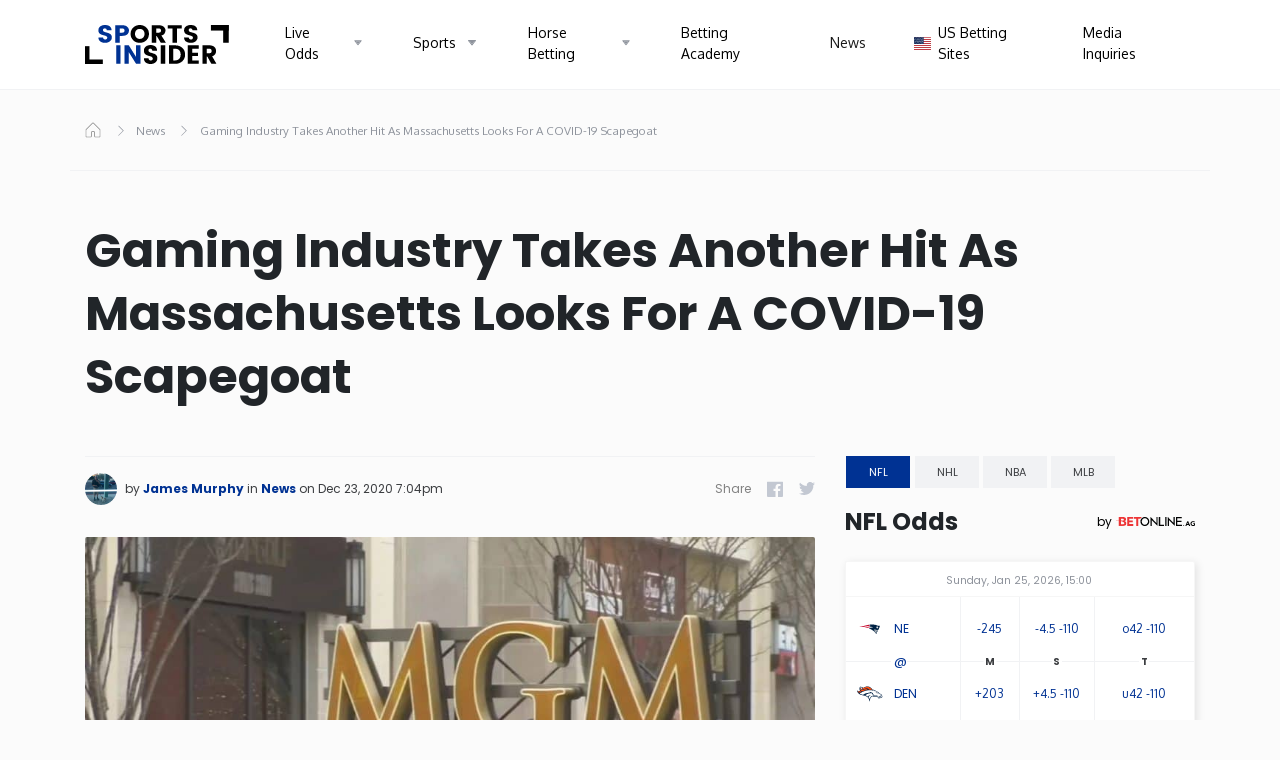

--- FILE ---
content_type: text/html; charset=UTF-8
request_url: https://www.sportsinsider.com/gaming-industry-takes-another-hit-as-massachusetts-looks-for-a-covid-19-scapegoat/
body_size: 46508
content:
<!DOCTYPE html><html lang="en" class="wp-singular post-template-default single single-post postid-8832 single-format-standard wp-theme-sports-insider is-navbar"><head><meta charset="utf-8"><meta name="viewport" content="width=device-width, initial-scale=1, shrink-to-fit=no"><title> Gaming Industry Takes Another Hit As Massachusetts Looks For A COVID-19 Scapegoat - SportsInsider.com</title><style id="critical-css">:root{--color-shade-0: #F6F6F6;--color-shade-1: #D9D9D9;--color-shade-2: #A4A4A4;--color-shade-3: #636363;--color-gray-1: #333;--color-gray-3: #828282;--color-gray-4: #bdbdbd;--color-gray-5: #E0E0E0;--color-b1: #003293;--color-gd: #3C3E41;--color-gl: #C3C8D2;--color-gm: #8E939C;--color-glb: #F1F2F4;--color-wh: #fff;--color-bl: #000;--color-accent: var(--color-b1)}:root{--blue: #007bff;--indigo: #6610f2;--purple: #6f42c1;--pink: #e83e8c;--red: #dc3545;--orange: #fd7e14;--yellow: #ffc107;--green: #28a745;--teal: #20c997;--cyan: #17a2b8;--white: #fff;--gray: #6c757d;--gray-dark: #343a40;--primary: #003293;--secondary: #6c757d;--success: #28a745;--info: #17a2b8;--warning: #ffc107;--danger: #dc3545;--light: #f8f9fa;--dark: #343a40;--breakpoint-xs: 0;--breakpoint-sm: 576px;--breakpoint-md: 768px;--breakpoint-lg: 992px;--breakpoint-xl: 1200px;--breakpoint-hd: 1420px;--font-family-sans-serif: Poppins, -apple-system, BlinkMacSystemFont, "Segoe UI", Roboto, "Helvetica Neue", Arial, "Noto Sans", sans-serif, "Apple Color Emoji", "Segoe UI Emoji", "Segoe UI Symbol", "Noto Color Emoji";--font-family-monospace: SFMono-Regular, Menlo, Monaco, Consolas, "Liberation Mono", "Courier New", monospace}*,*::before,*::after{box-sizing:border-box}html{font-family:sans-serif;line-height:1.15;-webkit-text-size-adjust:100%;-webkit-tap-highlight-color:rgba(0,0,0,0)}article,aside,figcaption,figure,footer,header,hgroup,main,nav,section{display:block}body{margin:0;font-family:Poppins,-apple-system,BlinkMacSystemFont,"Segoe UI",Roboto,"Helvetica Neue",Arial,"Noto Sans",sans-serif,"Apple Color Emoji","Segoe UI Emoji","Segoe UI Symbol","Noto Color Emoji";font-size:1rem;font-weight:400;line-height:1.5;color:#212529;text-align:left;background-color:#fff}[tabindex="-1"]:focus{outline:0 !important}hr{box-sizing:content-box;height:0;overflow:visible}h1,h2,h3,h4,h5,h6{margin-top:0;margin-bottom:.5rem}p{margin-top:0;margin-bottom:1rem}abbr[title],abbr[data-original-title]{text-decoration:underline;-webkit-text-decoration:underline dotted;text-decoration:underline dotted;cursor:help;border-bottom:0;-webkit-text-decoration-skip-ink:none;text-decoration-skip-ink:none}address{margin-bottom:1rem;font-style:normal;line-height:inherit}ol,ul,dl{margin-top:0;margin-bottom:1rem}ol ol,ul ul,ol ul,ul ol{margin-bottom:0}dt{font-weight:700}dd{margin-bottom:.5rem;margin-left:0}blockquote{margin:0 0 1rem}b,strong{font-weight:bolder}small{font-size:80%}sub,sup{position:relative;font-size:75%;line-height:0;vertical-align:baseline}sub{bottom:-.25em}sup{top:-.5em}a{color:#003293;text-decoration:none;background-color:transparent}a:hover{color:#001847;text-decoration:underline}a:not([href]):not([tabindex]){color:inherit;text-decoration:none}a:not([href]):not([tabindex]):hover,a:not([href]):not([tabindex]):focus{color:inherit;text-decoration:none}a:not([href]):not([tabindex]):focus{outline:0}pre,code,kbd,samp{font-family:SFMono-Regular,Menlo,Monaco,Consolas,"Liberation Mono","Courier New",monospace;font-size:1em}pre{margin-top:0;margin-bottom:1rem;overflow:auto}figure{margin:0 0 1rem}img{vertical-align:middle;border-style:none}svg{overflow:hidden;vertical-align:middle}table{border-collapse:collapse}caption{padding-top:.75rem;padding-bottom:.75rem;color:#6c757d;text-align:left;caption-side:bottom}th{text-align:inherit}label{display:inline-block;margin-bottom:.5rem}button{border-radius:0}button:focus{outline:1px dotted;outline:5px auto -webkit-focus-ring-color}input,button,select,optgroup,textarea{margin:0;font-family:inherit;font-size:inherit;line-height:inherit}button,input{overflow:visible}button,select{text-transform:none}select{word-wrap:normal}button,[type="button"],[type="reset"],[type="submit"]{-webkit-appearance:button}button:not(:disabled),[type="button"]:not(:disabled),[type="reset"]:not(:disabled),[type="submit"]:not(:disabled){cursor:pointer}button::-moz-focus-inner,[type="button"]::-moz-focus-inner,[type="reset"]::-moz-focus-inner,[type="submit"]::-moz-focus-inner{padding:0;border-style:none}input[type="radio"],input[type="checkbox"]{box-sizing:border-box;padding:0}input[type="date"],input[type="time"],input[type="datetime-local"],input[type="month"]{-webkit-appearance:listbox}textarea{overflow:auto;resize:vertical}fieldset{min-width:0;padding:0;margin:0;border:0}legend{display:block;width:100%;max-width:100%;padding:0;margin-bottom:.5rem;font-size:1.5rem;line-height:inherit;color:inherit;white-space:normal}progress{vertical-align:baseline}[type="number"]::-webkit-inner-spin-button,[type="number"]::-webkit-outer-spin-button{height:auto}[type="search"]{outline-offset:-2px;-webkit-appearance:none}[type="search"]::-webkit-search-decoration{-webkit-appearance:none}::-webkit-file-upload-button{font:inherit;-webkit-appearance:button}output{display:inline-block}summary{display:list-item;cursor:pointer}template{display:none}[hidden]{display:none !important}h1,h2,h3,h4,h5,h6,.h1,.h2,.h3,.h4,.h5,.h6{margin-bottom:.5rem;font-weight:500;line-height:1.2}h1,.h1{font-size:2.5rem}h2,.h2{font-size:2rem}h3,.h3{font-size:1.75rem}h4,.h4{font-size:1.5rem}h5,.h5{font-size:1.25rem}h6,.h6{font-size:1rem}.lead{font-size:1.25rem;font-weight:300}.display-1{font-size:6rem;font-weight:300;line-height:1.2}.display-2{font-size:5.5rem;font-weight:300;line-height:1.2}.display-3{font-size:4.5rem;font-weight:300;line-height:1.2}.display-4{font-size:3.5rem;font-weight:300;line-height:1.2}hr{margin-top:1rem;margin-bottom:1rem;border:0;border-top:1px solid rgba(0,0,0,0.1)}small,.small{font-size:80%;font-weight:400}mark,.mark{padding:.2em;background-color:#fcf8e3}.list-unstyled{padding-left:0;list-style:none}.list-inline{padding-left:0;list-style:none}.list-inline-item{display:inline-block}.list-inline-item:not(:last-child){margin-right:.5rem}.initialism{font-size:90%;text-transform:uppercase}.blockquote{margin-bottom:1rem;font-size:1.25rem}.blockquote-footer{display:block;font-size:80%;color:#6c757d}.blockquote-footer::before{content:"\2014\00A0"}.container{width:100%;padding-right:15px;padding-left:15px;margin-right:auto;margin-left:auto}@media (min-width: 992px){.container{max-width:960px}}@media (min-width: 1200px){.container{max-width:1140px}}@media (min-width: 1420px){.container{max-width:1320px}}.container-fluid{width:100%;padding-right:15px;padding-left:15px;margin-right:auto;margin-left:auto}.row{display:-webkit-box;display:flex;flex-wrap:wrap;margin-right:-15px;margin-left:-15px}.no-gutters{margin-right:0;margin-left:0}.no-gutters>.col,.no-gutters>[class*="col-"]{padding-right:0;padding-left:0}.col-1,.col-2,.col-3,.col-4,.col-5,.col-6,.col-7,.col-8,.col-9,.col-10,.col-11,.col-12,.col,.col-auto,.col-sm-1,.col-sm-2,.col-sm-3,.col-sm-4,.col-sm-5,.col-sm-6,.col-sm-7,.col-sm-8,.col-sm-9,.col-sm-10,.col-sm-11,.col-sm-12,.col-sm,.col-sm-auto,.col-md-1,.col-md-2,.col-md-3,.col-md-4,.col-md-5,.col-md-6,.col-md-7,.col-md-8,.col-md-9,.col-md-10,.col-md-11,.col-md-12,.col-md,.col-md-auto,.col-lg-1,.col-lg-2,.col-lg-3,.col-lg-4,.col-lg-5,.col-lg-6,.col-lg-7,.col-lg-8,.col-lg-9,.col-lg-10,.col-lg-11,.col-lg-12,.col-lg,.col-lg-auto,.col-xl-1,.col-xl-2,.col-xl-3,.col-xl-4,.col-xl-5,.col-xl-6,.col-xl-7,.col-xl-8,.col-xl-9,.col-xl-10,.col-xl-11,.col-xl-12,.col-xl,.col-xl-auto,.col-hd-1,.col-hd-2,.col-hd-3,.col-hd-4,.col-hd-5,.col-hd-6,.col-hd-7,.col-hd-8,.col-hd-9,.col-hd-10,.col-hd-11,.col-hd-12,.col-hd,.col-hd-auto{position:relative;width:100%;padding-right:15px;padding-left:15px}.col{flex-basis:0;-webkit-box-flex:1;flex-grow:1;max-width:100%}.col-auto{-webkit-box-flex:0;flex:0 0 auto;width:auto;max-width:100%}.col-1{-webkit-box-flex:0;flex:0 0 8.33333%;max-width:8.33333%}.col-2{-webkit-box-flex:0;flex:0 0 16.66667%;max-width:16.66667%}.col-3{-webkit-box-flex:0;flex:0 0 25%;max-width:25%}.col-4{-webkit-box-flex:0;flex:0 0 33.33333%;max-width:33.33333%}.col-5{-webkit-box-flex:0;flex:0 0 41.66667%;max-width:41.66667%}.col-6{-webkit-box-flex:0;flex:0 0 50%;max-width:50%}.col-7{-webkit-box-flex:0;flex:0 0 58.33333%;max-width:58.33333%}.col-8{-webkit-box-flex:0;flex:0 0 66.66667%;max-width:66.66667%}.col-9{-webkit-box-flex:0;flex:0 0 75%;max-width:75%}.col-10{-webkit-box-flex:0;flex:0 0 83.33333%;max-width:83.33333%}.col-11{-webkit-box-flex:0;flex:0 0 91.66667%;max-width:91.66667%}.col-12{-webkit-box-flex:0;flex:0 0 100%;max-width:100%}.order-first{-webkit-box-ordinal-group:0;order:-1}.order-last{-webkit-box-ordinal-group:14;order:13}.order-0{-webkit-box-ordinal-group:1;order:0}.order-1{-webkit-box-ordinal-group:2;order:1}.order-2{-webkit-box-ordinal-group:3;order:2}.order-3{-webkit-box-ordinal-group:4;order:3}.order-4{-webkit-box-ordinal-group:5;order:4}.order-5{-webkit-box-ordinal-group:6;order:5}.order-6{-webkit-box-ordinal-group:7;order:6}.order-7{-webkit-box-ordinal-group:8;order:7}.order-8{-webkit-box-ordinal-group:9;order:8}.order-9{-webkit-box-ordinal-group:10;order:9}.order-10{-webkit-box-ordinal-group:11;order:10}.order-11{-webkit-box-ordinal-group:12;order:11}.order-12{-webkit-box-ordinal-group:13;order:12}.offset-1{margin-left:8.33333%}.offset-2{margin-left:16.66667%}.offset-3{margin-left:25%}.offset-4{margin-left:33.33333%}.offset-5{margin-left:41.66667%}.offset-6{margin-left:50%}.offset-7{margin-left:58.33333%}.offset-8{margin-left:66.66667%}.offset-9{margin-left:75%}.offset-10{margin-left:83.33333%}.offset-11{margin-left:91.66667%}@media (min-width: 576px){.col-sm{flex-basis:0;-webkit-box-flex:1;flex-grow:1;max-width:100%}.col-sm-auto{-webkit-box-flex:0;flex:0 0 auto;width:auto;max-width:100%}.col-sm-1{-webkit-box-flex:0;flex:0 0 8.33333%;max-width:8.33333%}.col-sm-2{-webkit-box-flex:0;flex:0 0 16.66667%;max-width:16.66667%}.col-sm-3{-webkit-box-flex:0;flex:0 0 25%;max-width:25%}.col-sm-4{-webkit-box-flex:0;flex:0 0 33.33333%;max-width:33.33333%}.col-sm-5{-webkit-box-flex:0;flex:0 0 41.66667%;max-width:41.66667%}.col-sm-6{-webkit-box-flex:0;flex:0 0 50%;max-width:50%}.col-sm-7{-webkit-box-flex:0;flex:0 0 58.33333%;max-width:58.33333%}.col-sm-8{-webkit-box-flex:0;flex:0 0 66.66667%;max-width:66.66667%}.col-sm-9{-webkit-box-flex:0;flex:0 0 75%;max-width:75%}.col-sm-10{-webkit-box-flex:0;flex:0 0 83.33333%;max-width:83.33333%}.col-sm-11{-webkit-box-flex:0;flex:0 0 91.66667%;max-width:91.66667%}.col-sm-12{-webkit-box-flex:0;flex:0 0 100%;max-width:100%}.order-sm-first{-webkit-box-ordinal-group:0;order:-1}.order-sm-last{-webkit-box-ordinal-group:14;order:13}.order-sm-0{-webkit-box-ordinal-group:1;order:0}.order-sm-1{-webkit-box-ordinal-group:2;order:1}.order-sm-2{-webkit-box-ordinal-group:3;order:2}.order-sm-3{-webkit-box-ordinal-group:4;order:3}.order-sm-4{-webkit-box-ordinal-group:5;order:4}.order-sm-5{-webkit-box-ordinal-group:6;order:5}.order-sm-6{-webkit-box-ordinal-group:7;order:6}.order-sm-7{-webkit-box-ordinal-group:8;order:7}.order-sm-8{-webkit-box-ordinal-group:9;order:8}.order-sm-9{-webkit-box-ordinal-group:10;order:9}.order-sm-10{-webkit-box-ordinal-group:11;order:10}.order-sm-11{-webkit-box-ordinal-group:12;order:11}.order-sm-12{-webkit-box-ordinal-group:13;order:12}.offset-sm-0{margin-left:0}.offset-sm-1{margin-left:8.33333%}.offset-sm-2{margin-left:16.66667%}.offset-sm-3{margin-left:25%}.offset-sm-4{margin-left:33.33333%}.offset-sm-5{margin-left:41.66667%}.offset-sm-6{margin-left:50%}.offset-sm-7{margin-left:58.33333%}.offset-sm-8{margin-left:66.66667%}.offset-sm-9{margin-left:75%}.offset-sm-10{margin-left:83.33333%}.offset-sm-11{margin-left:91.66667%}}@media (min-width: 768px){.col-md{flex-basis:0;-webkit-box-flex:1;flex-grow:1;max-width:100%}.col-md-auto{-webkit-box-flex:0;flex:0 0 auto;width:auto;max-width:100%}.col-md-1{-webkit-box-flex:0;flex:0 0 8.33333%;max-width:8.33333%}.col-md-2{-webkit-box-flex:0;flex:0 0 16.66667%;max-width:16.66667%}.col-md-3{-webkit-box-flex:0;flex:0 0 25%;max-width:25%}.col-md-4{-webkit-box-flex:0;flex:0 0 33.33333%;max-width:33.33333%}.col-md-5{-webkit-box-flex:0;flex:0 0 41.66667%;max-width:41.66667%}.col-md-6{-webkit-box-flex:0;flex:0 0 50%;max-width:50%}.col-md-7{-webkit-box-flex:0;flex:0 0 58.33333%;max-width:58.33333%}.col-md-8{-webkit-box-flex:0;flex:0 0 66.66667%;max-width:66.66667%}.col-md-9{-webkit-box-flex:0;flex:0 0 75%;max-width:75%}.col-md-10{-webkit-box-flex:0;flex:0 0 83.33333%;max-width:83.33333%}.col-md-11{-webkit-box-flex:0;flex:0 0 91.66667%;max-width:91.66667%}.col-md-12{-webkit-box-flex:0;flex:0 0 100%;max-width:100%}.order-md-first{-webkit-box-ordinal-group:0;order:-1}.order-md-last{-webkit-box-ordinal-group:14;order:13}.order-md-0{-webkit-box-ordinal-group:1;order:0}.order-md-1{-webkit-box-ordinal-group:2;order:1}.order-md-2{-webkit-box-ordinal-group:3;order:2}.order-md-3{-webkit-box-ordinal-group:4;order:3}.order-md-4{-webkit-box-ordinal-group:5;order:4}.order-md-5{-webkit-box-ordinal-group:6;order:5}.order-md-6{-webkit-box-ordinal-group:7;order:6}.order-md-7{-webkit-box-ordinal-group:8;order:7}.order-md-8{-webkit-box-ordinal-group:9;order:8}.order-md-9{-webkit-box-ordinal-group:10;order:9}.order-md-10{-webkit-box-ordinal-group:11;order:10}.order-md-11{-webkit-box-ordinal-group:12;order:11}.order-md-12{-webkit-box-ordinal-group:13;order:12}.offset-md-0{margin-left:0}.offset-md-1{margin-left:8.33333%}.offset-md-2{margin-left:16.66667%}.offset-md-3{margin-left:25%}.offset-md-4{margin-left:33.33333%}.offset-md-5{margin-left:41.66667%}.offset-md-6{margin-left:50%}.offset-md-7{margin-left:58.33333%}.offset-md-8{margin-left:66.66667%}.offset-md-9{margin-left:75%}.offset-md-10{margin-left:83.33333%}.offset-md-11{margin-left:91.66667%}}@media (min-width: 992px){.col-lg{flex-basis:0;-webkit-box-flex:1;flex-grow:1;max-width:100%}.col-lg-auto{-webkit-box-flex:0;flex:0 0 auto;width:auto;max-width:100%}.col-lg-1{-webkit-box-flex:0;flex:0 0 8.33333%;max-width:8.33333%}.col-lg-2{-webkit-box-flex:0;flex:0 0 16.66667%;max-width:16.66667%}.col-lg-3{-webkit-box-flex:0;flex:0 0 25%;max-width:25%}.col-lg-4{-webkit-box-flex:0;flex:0 0 33.33333%;max-width:33.33333%}.col-lg-5{-webkit-box-flex:0;flex:0 0 41.66667%;max-width:41.66667%}.col-lg-6{-webkit-box-flex:0;flex:0 0 50%;max-width:50%}.col-lg-7{-webkit-box-flex:0;flex:0 0 58.33333%;max-width:58.33333%}.col-lg-8{-webkit-box-flex:0;flex:0 0 66.66667%;max-width:66.66667%}.col-lg-9{-webkit-box-flex:0;flex:0 0 75%;max-width:75%}.col-lg-10{-webkit-box-flex:0;flex:0 0 83.33333%;max-width:83.33333%}.col-lg-11{-webkit-box-flex:0;flex:0 0 91.66667%;max-width:91.66667%}.col-lg-12{-webkit-box-flex:0;flex:0 0 100%;max-width:100%}.order-lg-first{-webkit-box-ordinal-group:0;order:-1}.order-lg-last{-webkit-box-ordinal-group:14;order:13}.order-lg-0{-webkit-box-ordinal-group:1;order:0}.order-lg-1{-webkit-box-ordinal-group:2;order:1}.order-lg-2{-webkit-box-ordinal-group:3;order:2}.order-lg-3{-webkit-box-ordinal-group:4;order:3}.order-lg-4{-webkit-box-ordinal-group:5;order:4}.order-lg-5{-webkit-box-ordinal-group:6;order:5}.order-lg-6{-webkit-box-ordinal-group:7;order:6}.order-lg-7{-webkit-box-ordinal-group:8;order:7}.order-lg-8{-webkit-box-ordinal-group:9;order:8}.order-lg-9{-webkit-box-ordinal-group:10;order:9}.order-lg-10{-webkit-box-ordinal-group:11;order:10}.order-lg-11{-webkit-box-ordinal-group:12;order:11}.order-lg-12{-webkit-box-ordinal-group:13;order:12}.offset-lg-0{margin-left:0}.offset-lg-1{margin-left:8.33333%}.offset-lg-2{margin-left:16.66667%}.offset-lg-3{margin-left:25%}.offset-lg-4{margin-left:33.33333%}.offset-lg-5{margin-left:41.66667%}.offset-lg-6{margin-left:50%}.offset-lg-7{margin-left:58.33333%}.offset-lg-8{margin-left:66.66667%}.offset-lg-9{margin-left:75%}.offset-lg-10{margin-left:83.33333%}.offset-lg-11{margin-left:91.66667%}}@media (min-width: 1200px){.col-xl{flex-basis:0;-webkit-box-flex:1;flex-grow:1;max-width:100%}.col-xl-auto{-webkit-box-flex:0;flex:0 0 auto;width:auto;max-width:100%}.col-xl-1{-webkit-box-flex:0;flex:0 0 8.33333%;max-width:8.33333%}.col-xl-2{-webkit-box-flex:0;flex:0 0 16.66667%;max-width:16.66667%}.col-xl-3{-webkit-box-flex:0;flex:0 0 25%;max-width:25%}.col-xl-4{-webkit-box-flex:0;flex:0 0 33.33333%;max-width:33.33333%}.col-xl-5{-webkit-box-flex:0;flex:0 0 41.66667%;max-width:41.66667%}.col-xl-6{-webkit-box-flex:0;flex:0 0 50%;max-width:50%}.col-xl-7{-webkit-box-flex:0;flex:0 0 58.33333%;max-width:58.33333%}.col-xl-8{-webkit-box-flex:0;flex:0 0 66.66667%;max-width:66.66667%}.col-xl-9{-webkit-box-flex:0;flex:0 0 75%;max-width:75%}.col-xl-10{-webkit-box-flex:0;flex:0 0 83.33333%;max-width:83.33333%}.col-xl-11{-webkit-box-flex:0;flex:0 0 91.66667%;max-width:91.66667%}.col-xl-12{-webkit-box-flex:0;flex:0 0 100%;max-width:100%}.order-xl-first{-webkit-box-ordinal-group:0;order:-1}.order-xl-last{-webkit-box-ordinal-group:14;order:13}.order-xl-0{-webkit-box-ordinal-group:1;order:0}.order-xl-1{-webkit-box-ordinal-group:2;order:1}.order-xl-2{-webkit-box-ordinal-group:3;order:2}.order-xl-3{-webkit-box-ordinal-group:4;order:3}.order-xl-4{-webkit-box-ordinal-group:5;order:4}.order-xl-5{-webkit-box-ordinal-group:6;order:5}.order-xl-6{-webkit-box-ordinal-group:7;order:6}.order-xl-7{-webkit-box-ordinal-group:8;order:7}.order-xl-8{-webkit-box-ordinal-group:9;order:8}.order-xl-9{-webkit-box-ordinal-group:10;order:9}.order-xl-10{-webkit-box-ordinal-group:11;order:10}.order-xl-11{-webkit-box-ordinal-group:12;order:11}.order-xl-12{-webkit-box-ordinal-group:13;order:12}.offset-xl-0{margin-left:0}.offset-xl-1{margin-left:8.33333%}.offset-xl-2{margin-left:16.66667%}.offset-xl-3{margin-left:25%}.offset-xl-4{margin-left:33.33333%}.offset-xl-5{margin-left:41.66667%}.offset-xl-6{margin-left:50%}.offset-xl-7{margin-left:58.33333%}.offset-xl-8{margin-left:66.66667%}.offset-xl-9{margin-left:75%}.offset-xl-10{margin-left:83.33333%}.offset-xl-11{margin-left:91.66667%}}@media (min-width: 1420px){.col-hd{flex-basis:0;-webkit-box-flex:1;flex-grow:1;max-width:100%}.col-hd-auto{-webkit-box-flex:0;flex:0 0 auto;width:auto;max-width:100%}.col-hd-1{-webkit-box-flex:0;flex:0 0 8.33333%;max-width:8.33333%}.col-hd-2{-webkit-box-flex:0;flex:0 0 16.66667%;max-width:16.66667%}.col-hd-3{-webkit-box-flex:0;flex:0 0 25%;max-width:25%}.col-hd-4{-webkit-box-flex:0;flex:0 0 33.33333%;max-width:33.33333%}.col-hd-5{-webkit-box-flex:0;flex:0 0 41.66667%;max-width:41.66667%}.col-hd-6{-webkit-box-flex:0;flex:0 0 50%;max-width:50%}.col-hd-7{-webkit-box-flex:0;flex:0 0 58.33333%;max-width:58.33333%}.col-hd-8{-webkit-box-flex:0;flex:0 0 66.66667%;max-width:66.66667%}.col-hd-9{-webkit-box-flex:0;flex:0 0 75%;max-width:75%}.col-hd-10{-webkit-box-flex:0;flex:0 0 83.33333%;max-width:83.33333%}.col-hd-11{-webkit-box-flex:0;flex:0 0 91.66667%;max-width:91.66667%}.col-hd-12{-webkit-box-flex:0;flex:0 0 100%;max-width:100%}.order-hd-first{-webkit-box-ordinal-group:0;order:-1}.order-hd-last{-webkit-box-ordinal-group:14;order:13}.order-hd-0{-webkit-box-ordinal-group:1;order:0}.order-hd-1{-webkit-box-ordinal-group:2;order:1}.order-hd-2{-webkit-box-ordinal-group:3;order:2}.order-hd-3{-webkit-box-ordinal-group:4;order:3}.order-hd-4{-webkit-box-ordinal-group:5;order:4}.order-hd-5{-webkit-box-ordinal-group:6;order:5}.order-hd-6{-webkit-box-ordinal-group:7;order:6}.order-hd-7{-webkit-box-ordinal-group:8;order:7}.order-hd-8{-webkit-box-ordinal-group:9;order:8}.order-hd-9{-webkit-box-ordinal-group:10;order:9}.order-hd-10{-webkit-box-ordinal-group:11;order:10}.order-hd-11{-webkit-box-ordinal-group:12;order:11}.order-hd-12{-webkit-box-ordinal-group:13;order:12}.offset-hd-0{margin-left:0}.offset-hd-1{margin-left:8.33333%}.offset-hd-2{margin-left:16.66667%}.offset-hd-3{margin-left:25%}.offset-hd-4{margin-left:33.33333%}.offset-hd-5{margin-left:41.66667%}.offset-hd-6{margin-left:50%}.offset-hd-7{margin-left:58.33333%}.offset-hd-8{margin-left:66.66667%}.offset-hd-9{margin-left:75%}.offset-hd-10{margin-left:83.33333%}.offset-hd-11{margin-left:91.66667%}}.nav{display:-webkit-box;display:flex;flex-wrap:wrap;padding-left:0;margin-bottom:0;list-style:none}.nav-link{display:block;padding:.5rem 1rem}.nav-link:hover,.nav-link:focus{text-decoration:none}.nav-link.disabled{color:#6c757d;pointer-events:none;cursor:default}.nav-tabs{border-bottom:1px solid #dee2e6}.nav-tabs .nav-item{margin-bottom:-1px}.nav-tabs .nav-link{border:1px solid transparent;border-top-left-radius:.25rem;border-top-right-radius:.25rem}.nav-tabs .nav-link:hover,.nav-tabs .nav-link:focus{border-color:#e9ecef #e9ecef #dee2e6}.nav-tabs .nav-link.disabled{color:#6c757d;background-color:transparent;border-color:transparent}.nav-tabs .nav-link.active,.nav-tabs .nav-item.show .nav-link{color:#495057;background-color:#fff;border-color:#dee2e6 #dee2e6 #fff}.nav-tabs .dropdown-menu{margin-top:-1px;border-top-left-radius:0;border-top-right-radius:0}.nav-pills .nav-link{border-radius:.25rem}.nav-pills .nav-link.active,.nav-pills .show>.nav-link{color:#fff;background-color:#003293}.nav-fill .nav-item{-webkit-box-flex:1;flex:1 1 auto;text-align:center}.nav-justified .nav-item{flex-basis:0;-webkit-box-flex:1;flex-grow:1;text-align:center}.tab-content>.tab-pane{display:none}.tab-content>.active{display:block}.navbar{position:relative;display:-webkit-box;display:flex;flex-wrap:wrap;-webkit-box-align:center;align-items:center;-webkit-box-pack:justify;justify-content:space-between;padding:.5rem 1rem}.navbar>.container,.navbar>.container-fluid{display:-webkit-box;display:flex;flex-wrap:wrap;-webkit-box-align:center;align-items:center;-webkit-box-pack:justify;justify-content:space-between}.navbar-brand{display:inline-block;padding-top:.3125rem;padding-bottom:.3125rem;margin-right:1rem;font-size:1.25rem;line-height:inherit;white-space:nowrap}.navbar-brand:hover,.navbar-brand:focus{text-decoration:none}.navbar-nav{display:-webkit-box;display:flex;-webkit-box-orient:vertical;-webkit-box-direction:normal;flex-direction:column;padding-left:0;margin-bottom:0;list-style:none}.navbar-nav .nav-link{padding-right:0;padding-left:0}.navbar-nav .dropdown-menu{position:static;float:none}.navbar-text{display:inline-block;padding-top:.5rem;padding-bottom:.5rem}.navbar-collapse{flex-basis:100%;-webkit-box-flex:1;flex-grow:1;-webkit-box-align:center;align-items:center}.navbar-toggler{padding:.25rem .75rem;font-size:1.25rem;line-height:1;background-color:transparent;border:1px solid transparent;border-radius:.25rem}.navbar-toggler:hover,.navbar-toggler:focus{text-decoration:none}.navbar-toggler-icon{display:inline-block;width:1.5em;height:1.5em;vertical-align:middle;content:"";background:no-repeat center center;background-size:100% 100%}@media (max-width: 575.98px){.navbar-expand-sm>.container,.navbar-expand-sm>.container-fluid{padding-right:0;padding-left:0}}@media (min-width: 576px){.navbar-expand-sm{-webkit-box-orient:horizontal;-webkit-box-direction:normal;flex-flow:row nowrap;-webkit-box-pack:start;justify-content:flex-start}.navbar-expand-sm .navbar-nav{-webkit-box-orient:horizontal;-webkit-box-direction:normal;flex-direction:row}.navbar-expand-sm .navbar-nav .dropdown-menu{position:absolute}.navbar-expand-sm .navbar-nav .nav-link{padding-right:.5rem;padding-left:.5rem}.navbar-expand-sm>.container,.navbar-expand-sm>.container-fluid{flex-wrap:nowrap}.navbar-expand-sm .navbar-collapse{display:-webkit-box !important;display:flex !important;flex-basis:auto}.navbar-expand-sm .navbar-toggler{display:none}}@media (max-width: 767.98px){.navbar-expand-md>.container,.navbar-expand-md>.container-fluid{padding-right:0;padding-left:0}}@media (min-width: 768px){.navbar-expand-md{-webkit-box-orient:horizontal;-webkit-box-direction:normal;flex-flow:row nowrap;-webkit-box-pack:start;justify-content:flex-start}.navbar-expand-md .navbar-nav{-webkit-box-orient:horizontal;-webkit-box-direction:normal;flex-direction:row}.navbar-expand-md .navbar-nav .dropdown-menu{position:absolute}.navbar-expand-md .navbar-nav .nav-link{padding-right:.5rem;padding-left:.5rem}.navbar-expand-md>.container,.navbar-expand-md>.container-fluid{flex-wrap:nowrap}.navbar-expand-md .navbar-collapse{display:-webkit-box !important;display:flex !important;flex-basis:auto}.navbar-expand-md .navbar-toggler{display:none}}@media (max-width: 991.98px){.navbar-expand-lg>.container,.navbar-expand-lg>.container-fluid{padding-right:0;padding-left:0}}@media (min-width: 992px){.navbar-expand-lg{-webkit-box-orient:horizontal;-webkit-box-direction:normal;flex-flow:row nowrap;-webkit-box-pack:start;justify-content:flex-start}.navbar-expand-lg .navbar-nav{-webkit-box-orient:horizontal;-webkit-box-direction:normal;flex-direction:row}.navbar-expand-lg .navbar-nav .dropdown-menu{position:absolute}.navbar-expand-lg .navbar-nav .nav-link{padding-right:.5rem;padding-left:.5rem}.navbar-expand-lg>.container,.navbar-expand-lg>.container-fluid{flex-wrap:nowrap}.navbar-expand-lg .navbar-collapse{display:-webkit-box !important;display:flex !important;flex-basis:auto}.navbar-expand-lg .navbar-toggler{display:none}}@media (max-width: 1199.98px){.navbar-expand-xl>.container,.navbar-expand-xl>.container-fluid{padding-right:0;padding-left:0}}@media (min-width: 1200px){.navbar-expand-xl{-webkit-box-orient:horizontal;-webkit-box-direction:normal;flex-flow:row nowrap;-webkit-box-pack:start;justify-content:flex-start}.navbar-expand-xl .navbar-nav{-webkit-box-orient:horizontal;-webkit-box-direction:normal;flex-direction:row}.navbar-expand-xl .navbar-nav .dropdown-menu{position:absolute}.navbar-expand-xl .navbar-nav .nav-link{padding-right:.5rem;padding-left:.5rem}.navbar-expand-xl>.container,.navbar-expand-xl>.container-fluid{flex-wrap:nowrap}.navbar-expand-xl .navbar-collapse{display:-webkit-box !important;display:flex !important;flex-basis:auto}.navbar-expand-xl .navbar-toggler{display:none}}@media (max-width: 1419.98px){.navbar-expand-hd>.container,.navbar-expand-hd>.container-fluid{padding-right:0;padding-left:0}}@media (min-width: 1420px){.navbar-expand-hd{-webkit-box-orient:horizontal;-webkit-box-direction:normal;flex-flow:row nowrap;-webkit-box-pack:start;justify-content:flex-start}.navbar-expand-hd .navbar-nav{-webkit-box-orient:horizontal;-webkit-box-direction:normal;flex-direction:row}.navbar-expand-hd .navbar-nav .dropdown-menu{position:absolute}.navbar-expand-hd .navbar-nav .nav-link{padding-right:.5rem;padding-left:.5rem}.navbar-expand-hd>.container,.navbar-expand-hd>.container-fluid{flex-wrap:nowrap}.navbar-expand-hd .navbar-collapse{display:-webkit-box !important;display:flex !important;flex-basis:auto}.navbar-expand-hd .navbar-toggler{display:none}}.navbar-expand{-webkit-box-orient:horizontal;-webkit-box-direction:normal;flex-flow:row nowrap;-webkit-box-pack:start;justify-content:flex-start}.navbar-expand>.container,.navbar-expand>.container-fluid{padding-right:0;padding-left:0}.navbar-expand .navbar-nav{-webkit-box-orient:horizontal;-webkit-box-direction:normal;flex-direction:row}.navbar-expand .navbar-nav .dropdown-menu{position:absolute}.navbar-expand .navbar-nav .nav-link{padding-right:.5rem;padding-left:.5rem}.navbar-expand>.container,.navbar-expand>.container-fluid{flex-wrap:nowrap}.navbar-expand .navbar-collapse{display:-webkit-box !important;display:flex !important;flex-basis:auto}.navbar-expand .navbar-toggler{display:none}.navbar-light .navbar-brand{color:rgba(0,0,0,0.9)}.navbar-light .navbar-brand:hover,.navbar-light .navbar-brand:focus{color:rgba(0,0,0,0.9)}.navbar-light .navbar-nav .nav-link{color:#000}.navbar-light .navbar-nav .nav-link:hover,.navbar-light .navbar-nav .nav-link:focus{color:rgba(0,0,0,0.7)}.navbar-light .navbar-nav .nav-link.disabled{color:rgba(0,0,0,0.3)}.navbar-light .navbar-nav .show>.nav-link,.navbar-light .navbar-nav .active>.nav-link,.navbar-light .navbar-nav .nav-link.show,.navbar-light .navbar-nav .nav-link.active{color:rgba(0,0,0,0.9)}.navbar-light .navbar-toggler{color:#000;border-color:rgba(0,0,0,0.1)}.navbar-light .navbar-toggler-icon{background-image:url("data:image/svg+xml,%3csvg viewBox='0 0 30 30' xmlns='http://www.w3.org/2000/svg'%3e%3cpath stroke='%23000' stroke-width='2' stroke-linecap='round' stroke-miterlimit='10' d='M4 7h22M4 15h22M4 23h22'/%3e%3c/svg%3e")}.navbar-light .navbar-text{color:#000}.navbar-light .navbar-text a{color:rgba(0,0,0,0.9)}.navbar-light .navbar-text a:hover,.navbar-light .navbar-text a:focus{color:rgba(0,0,0,0.9)}.navbar-dark .navbar-brand{color:#fff}.navbar-dark .navbar-brand:hover,.navbar-dark .navbar-brand:focus{color:#fff}.navbar-dark .navbar-nav .nav-link{color:rgba(255,255,255,0.5)}.navbar-dark .navbar-nav .nav-link:hover,.navbar-dark .navbar-nav .nav-link:focus{color:rgba(255,255,255,0.75)}.navbar-dark .navbar-nav .nav-link.disabled{color:rgba(255,255,255,0.25)}.navbar-dark .navbar-nav .show>.nav-link,.navbar-dark .navbar-nav .active>.nav-link,.navbar-dark .navbar-nav .nav-link.show,.navbar-dark .navbar-nav .nav-link.active{color:#fff}.navbar-dark .navbar-toggler{color:rgba(255,255,255,0.5);border-color:rgba(255,255,255,0.1)}.navbar-dark .navbar-toggler-icon{background-image:url("data:image/svg+xml,%3csvg viewBox='0 0 30 30' xmlns='http://www.w3.org/2000/svg'%3e%3cpath stroke='rgba(255,255,255,0.5)' stroke-width='2' stroke-linecap='round' stroke-miterlimit='10' d='M4 7h22M4 15h22M4 23h22'/%3e%3c/svg%3e")}.navbar-dark .navbar-text{color:rgba(255,255,255,0.5)}.navbar-dark .navbar-text a{color:#fff}.navbar-dark .navbar-text a:hover,.navbar-dark .navbar-text a:focus{color:#fff}.align-baseline{vertical-align:baseline !important}.align-top{vertical-align:top !important}.align-middle{vertical-align:middle !important}.align-bottom{vertical-align:bottom !important}.align-text-bottom{vertical-align:text-bottom !important}.align-text-top{vertical-align:text-top !important}.bg-primary{background-color:#003293 !important}a.bg-primary:hover,a.bg-primary:focus,button.bg-primary:hover,button.bg-primary:focus{background-color:#002160 !important}.bg-secondary{background-color:#6c757d !important}a.bg-secondary:hover,a.bg-secondary:focus,button.bg-secondary:hover,button.bg-secondary:focus{background-color:#545b62 !important}.bg-success{background-color:#28a745 !important}a.bg-success:hover,a.bg-success:focus,button.bg-success:hover,button.bg-success:focus{background-color:#1e7e34 !important}.bg-info{background-color:#17a2b8 !important}a.bg-info:hover,a.bg-info:focus,button.bg-info:hover,button.bg-info:focus{background-color:#117a8b !important}.bg-warning{background-color:#ffc107 !important}a.bg-warning:hover,a.bg-warning:focus,button.bg-warning:hover,button.bg-warning:focus{background-color:#d39e00 !important}.bg-danger{background-color:#dc3545 !important}a.bg-danger:hover,a.bg-danger:focus,button.bg-danger:hover,button.bg-danger:focus{background-color:#bd2130 !important}.bg-light{background-color:#f8f9fa !important}a.bg-light:hover,a.bg-light:focus,button.bg-light:hover,button.bg-light:focus{background-color:#dae0e5 !important}.bg-dark{background-color:#343a40 !important}a.bg-dark:hover,a.bg-dark:focus,button.bg-dark:hover,button.bg-dark:focus{background-color:#1d2124 !important}.bg-white{background-color:#fff !important}.bg-transparent{background-color:transparent !important}.border{border:1px solid #dee2e6 !important}.border-top{border-top:1px solid #dee2e6 !important}.border-right{border-right:1px solid #dee2e6 !important}.border-bottom{border-bottom:1px solid #dee2e6 !important}.border-left{border-left:1px solid #dee2e6 !important}.border-0{border:0 !important}.border-top-0{border-top:0 !important}.border-right-0{border-right:0 !important}.border-bottom-0{border-bottom:0 !important}.border-left-0{border-left:0 !important}.border-primary{border-color:#003293 !important}.border-secondary{border-color:#6c757d !important}.border-success{border-color:#28a745 !important}.border-info{border-color:#17a2b8 !important}.border-warning{border-color:#ffc107 !important}.border-danger{border-color:#dc3545 !important}.border-light{border-color:#f8f9fa !important}.border-dark{border-color:#343a40 !important}.border-white{border-color:#fff !important}.rounded-sm{border-radius:.2rem !important}.rounded{border-radius:.25rem !important}.rounded-top{border-top-left-radius:.25rem !important;border-top-right-radius:.25rem !important}.rounded-right{border-top-right-radius:.25rem !important;border-bottom-right-radius:.25rem !important}.rounded-bottom{border-bottom-right-radius:.25rem !important;border-bottom-left-radius:.25rem !important}.rounded-left{border-top-left-radius:.25rem !important;border-bottom-left-radius:.25rem !important}.rounded-lg{border-radius:.3rem !important}.rounded-circle{border-radius:50% !important}.rounded-pill{border-radius:50rem !important}.rounded-0{border-radius:0 !important}.clearfix::after{display:block;clear:both;content:""}.d-none{display:none !important}.d-inline{display:inline !important}.d-inline-block{display:inline-block !important}.d-block{display:block !important}.d-table{display:table !important}.d-table-row{display:table-row !important}.d-table-cell{display:table-cell !important}.d-flex{display:-webkit-box !important;display:flex !important}.d-inline-flex{display:-webkit-inline-box !important;display:inline-flex !important}@media (min-width: 576px){.d-sm-none{display:none !important}.d-sm-inline{display:inline !important}.d-sm-inline-block{display:inline-block !important}.d-sm-block{display:block !important}.d-sm-table{display:table !important}.d-sm-table-row{display:table-row !important}.d-sm-table-cell{display:table-cell !important}.d-sm-flex{display:-webkit-box !important;display:flex !important}.d-sm-inline-flex{display:-webkit-inline-box !important;display:inline-flex !important}}@media (min-width: 768px){.d-md-none{display:none !important}.d-md-inline{display:inline !important}.d-md-inline-block{display:inline-block !important}.d-md-block{display:block !important}.d-md-table{display:table !important}.d-md-table-row{display:table-row !important}.d-md-table-cell{display:table-cell !important}.d-md-flex{display:-webkit-box !important;display:flex !important}.d-md-inline-flex{display:-webkit-inline-box !important;display:inline-flex !important}}@media (min-width: 992px){.d-lg-none{display:none !important}.d-lg-inline{display:inline !important}.d-lg-inline-block{display:inline-block !important}.d-lg-block{display:block !important}.d-lg-table{display:table !important}.d-lg-table-row{display:table-row !important}.d-lg-table-cell{display:table-cell !important}.d-lg-flex{display:-webkit-box !important;display:flex !important}.d-lg-inline-flex{display:-webkit-inline-box !important;display:inline-flex !important}}@media (min-width: 1200px){.d-xl-none{display:none !important}.d-xl-inline{display:inline !important}.d-xl-inline-block{display:inline-block !important}.d-xl-block{display:block !important}.d-xl-table{display:table !important}.d-xl-table-row{display:table-row !important}.d-xl-table-cell{display:table-cell !important}.d-xl-flex{display:-webkit-box !important;display:flex !important}.d-xl-inline-flex{display:-webkit-inline-box !important;display:inline-flex !important}}@media (min-width: 1420px){.d-hd-none{display:none !important}.d-hd-inline{display:inline !important}.d-hd-inline-block{display:inline-block !important}.d-hd-block{display:block !important}.d-hd-table{display:table !important}.d-hd-table-row{display:table-row !important}.d-hd-table-cell{display:table-cell !important}.d-hd-flex{display:-webkit-box !important;display:flex !important}.d-hd-inline-flex{display:-webkit-inline-box !important;display:inline-flex !important}}@media print{.d-print-none{display:none !important}.d-print-inline{display:inline !important}.d-print-inline-block{display:inline-block !important}.d-print-block{display:block !important}.d-print-table{display:table !important}.d-print-table-row{display:table-row !important}.d-print-table-cell{display:table-cell !important}.d-print-flex{display:-webkit-box !important;display:flex !important}.d-print-inline-flex{display:-webkit-inline-box !important;display:inline-flex !important}}.embed-responsive{position:relative;display:block;width:100%;padding:0;overflow:hidden}.embed-responsive::before{display:block;content:""}.embed-responsive .embed-responsive-item,.embed-responsive iframe,.embed-responsive embed,.embed-responsive object,.embed-responsive video{position:absolute;top:0;bottom:0;left:0;width:100%;height:100%;border:0}.embed-responsive-21by9::before{padding-top:42.85714%}.embed-responsive-16by9::before{padding-top:56.25%}.embed-responsive-4by3::before{padding-top:75%}.embed-responsive-1by1::before{padding-top:100%}.flex-row{-webkit-box-orient:horizontal !important;-webkit-box-direction:normal !important;flex-direction:row !important}.flex-column{-webkit-box-orient:vertical !important;-webkit-box-direction:normal !important;flex-direction:column !important}.flex-row-reverse{-webkit-box-orient:horizontal !important;-webkit-box-direction:reverse !important;flex-direction:row-reverse !important}.flex-column-reverse{-webkit-box-orient:vertical !important;-webkit-box-direction:reverse !important;flex-direction:column-reverse !important}.flex-wrap{flex-wrap:wrap !important}.flex-nowrap{flex-wrap:nowrap !important}.flex-wrap-reverse{flex-wrap:wrap-reverse !important}.flex-fill{-webkit-box-flex:1 !important;flex:1 1 auto !important}.flex-grow-0{-webkit-box-flex:0 !important;flex-grow:0 !important}.flex-grow-1{-webkit-box-flex:1 !important;flex-grow:1 !important}.flex-shrink-0{flex-shrink:0 !important}.flex-shrink-1{flex-shrink:1 !important}.justify-content-start{-webkit-box-pack:start !important;justify-content:flex-start !important}.justify-content-end{-webkit-box-pack:end !important;justify-content:flex-end !important}.justify-content-center{-webkit-box-pack:center !important;justify-content:center !important}.justify-content-between{-webkit-box-pack:justify !important;justify-content:space-between !important}.justify-content-around{justify-content:space-around !important}.align-items-start{-webkit-box-align:start !important;align-items:flex-start !important}.align-items-end{-webkit-box-align:end !important;align-items:flex-end !important}.align-items-center{-webkit-box-align:center !important;align-items:center !important}.align-items-baseline{-webkit-box-align:baseline !important;align-items:baseline !important}.align-items-stretch{-webkit-box-align:stretch !important;align-items:stretch !important}.align-content-start{align-content:flex-start !important}.align-content-end{align-content:flex-end !important}.align-content-center{align-content:center !important}.align-content-between{align-content:space-between !important}.align-content-around{align-content:space-around !important}.align-content-stretch{align-content:stretch !important}.align-self-auto{align-self:auto !important}.align-self-start{align-self:flex-start !important}.align-self-end{align-self:flex-end !important}.align-self-center{align-self:center !important}.align-self-baseline{align-self:baseline !important}.align-self-stretch{align-self:stretch !important}@media (min-width: 576px){.flex-sm-row{-webkit-box-orient:horizontal !important;-webkit-box-direction:normal !important;flex-direction:row !important}.flex-sm-column{-webkit-box-orient:vertical !important;-webkit-box-direction:normal !important;flex-direction:column !important}.flex-sm-row-reverse{-webkit-box-orient:horizontal !important;-webkit-box-direction:reverse !important;flex-direction:row-reverse !important}.flex-sm-column-reverse{-webkit-box-orient:vertical !important;-webkit-box-direction:reverse !important;flex-direction:column-reverse !important}.flex-sm-wrap{flex-wrap:wrap !important}.flex-sm-nowrap{flex-wrap:nowrap !important}.flex-sm-wrap-reverse{flex-wrap:wrap-reverse !important}.flex-sm-fill{-webkit-box-flex:1 !important;flex:1 1 auto !important}.flex-sm-grow-0{-webkit-box-flex:0 !important;flex-grow:0 !important}.flex-sm-grow-1{-webkit-box-flex:1 !important;flex-grow:1 !important}.flex-sm-shrink-0{flex-shrink:0 !important}.flex-sm-shrink-1{flex-shrink:1 !important}.justify-content-sm-start{-webkit-box-pack:start !important;justify-content:flex-start !important}.justify-content-sm-end{-webkit-box-pack:end !important;justify-content:flex-end !important}.justify-content-sm-center{-webkit-box-pack:center !important;justify-content:center !important}.justify-content-sm-between{-webkit-box-pack:justify !important;justify-content:space-between !important}.justify-content-sm-around{justify-content:space-around !important}.align-items-sm-start{-webkit-box-align:start !important;align-items:flex-start !important}.align-items-sm-end{-webkit-box-align:end !important;align-items:flex-end !important}.align-items-sm-center{-webkit-box-align:center !important;align-items:center !important}.align-items-sm-baseline{-webkit-box-align:baseline !important;align-items:baseline !important}.align-items-sm-stretch{-webkit-box-align:stretch !important;align-items:stretch !important}.align-content-sm-start{align-content:flex-start !important}.align-content-sm-end{align-content:flex-end !important}.align-content-sm-center{align-content:center !important}.align-content-sm-between{align-content:space-between !important}.align-content-sm-around{align-content:space-around !important}.align-content-sm-stretch{align-content:stretch !important}.align-self-sm-auto{align-self:auto !important}.align-self-sm-start{align-self:flex-start !important}.align-self-sm-end{align-self:flex-end !important}.align-self-sm-center{align-self:center !important}.align-self-sm-baseline{align-self:baseline !important}.align-self-sm-stretch{align-self:stretch !important}}@media (min-width: 768px){.flex-md-row{-webkit-box-orient:horizontal !important;-webkit-box-direction:normal !important;flex-direction:row !important}.flex-md-column{-webkit-box-orient:vertical !important;-webkit-box-direction:normal !important;flex-direction:column !important}.flex-md-row-reverse{-webkit-box-orient:horizontal !important;-webkit-box-direction:reverse !important;flex-direction:row-reverse !important}.flex-md-column-reverse{-webkit-box-orient:vertical !important;-webkit-box-direction:reverse !important;flex-direction:column-reverse !important}.flex-md-wrap{flex-wrap:wrap !important}.flex-md-nowrap{flex-wrap:nowrap !important}.flex-md-wrap-reverse{flex-wrap:wrap-reverse !important}.flex-md-fill{-webkit-box-flex:1 !important;flex:1 1 auto !important}.flex-md-grow-0{-webkit-box-flex:0 !important;flex-grow:0 !important}.flex-md-grow-1{-webkit-box-flex:1 !important;flex-grow:1 !important}.flex-md-shrink-0{flex-shrink:0 !important}.flex-md-shrink-1{flex-shrink:1 !important}.justify-content-md-start{-webkit-box-pack:start !important;justify-content:flex-start !important}.justify-content-md-end{-webkit-box-pack:end !important;justify-content:flex-end !important}.justify-content-md-center{-webkit-box-pack:center !important;justify-content:center !important}.justify-content-md-between{-webkit-box-pack:justify !important;justify-content:space-between !important}.justify-content-md-around{justify-content:space-around !important}.align-items-md-start{-webkit-box-align:start !important;align-items:flex-start !important}.align-items-md-end{-webkit-box-align:end !important;align-items:flex-end !important}.align-items-md-center{-webkit-box-align:center !important;align-items:center !important}.align-items-md-baseline{-webkit-box-align:baseline !important;align-items:baseline !important}.align-items-md-stretch{-webkit-box-align:stretch !important;align-items:stretch !important}.align-content-md-start{align-content:flex-start !important}.align-content-md-end{align-content:flex-end !important}.align-content-md-center{align-content:center !important}.align-content-md-between{align-content:space-between !important}.align-content-md-around{align-content:space-around !important}.align-content-md-stretch{align-content:stretch !important}.align-self-md-auto{align-self:auto !important}.align-self-md-start{align-self:flex-start !important}.align-self-md-end{align-self:flex-end !important}.align-self-md-center{align-self:center !important}.align-self-md-baseline{align-self:baseline !important}.align-self-md-stretch{align-self:stretch !important}}@media (min-width: 992px){.flex-lg-row{-webkit-box-orient:horizontal !important;-webkit-box-direction:normal !important;flex-direction:row !important}.flex-lg-column{-webkit-box-orient:vertical !important;-webkit-box-direction:normal !important;flex-direction:column !important}.flex-lg-row-reverse{-webkit-box-orient:horizontal !important;-webkit-box-direction:reverse !important;flex-direction:row-reverse !important}.flex-lg-column-reverse{-webkit-box-orient:vertical !important;-webkit-box-direction:reverse !important;flex-direction:column-reverse !important}.flex-lg-wrap{flex-wrap:wrap !important}.flex-lg-nowrap{flex-wrap:nowrap !important}.flex-lg-wrap-reverse{flex-wrap:wrap-reverse !important}.flex-lg-fill{-webkit-box-flex:1 !important;flex:1 1 auto !important}.flex-lg-grow-0{-webkit-box-flex:0 !important;flex-grow:0 !important}.flex-lg-grow-1{-webkit-box-flex:1 !important;flex-grow:1 !important}.flex-lg-shrink-0{flex-shrink:0 !important}.flex-lg-shrink-1{flex-shrink:1 !important}.justify-content-lg-start{-webkit-box-pack:start !important;justify-content:flex-start !important}.justify-content-lg-end{-webkit-box-pack:end !important;justify-content:flex-end !important}.justify-content-lg-center{-webkit-box-pack:center !important;justify-content:center !important}.justify-content-lg-between{-webkit-box-pack:justify !important;justify-content:space-between !important}.justify-content-lg-around{justify-content:space-around !important}.align-items-lg-start{-webkit-box-align:start !important;align-items:flex-start !important}.align-items-lg-end{-webkit-box-align:end !important;align-items:flex-end !important}.align-items-lg-center{-webkit-box-align:center !important;align-items:center !important}.align-items-lg-baseline{-webkit-box-align:baseline !important;align-items:baseline !important}.align-items-lg-stretch{-webkit-box-align:stretch !important;align-items:stretch !important}.align-content-lg-start{align-content:flex-start !important}.align-content-lg-end{align-content:flex-end !important}.align-content-lg-center{align-content:center !important}.align-content-lg-between{align-content:space-between !important}.align-content-lg-around{align-content:space-around !important}.align-content-lg-stretch{align-content:stretch !important}.align-self-lg-auto{align-self:auto !important}.align-self-lg-start{align-self:flex-start !important}.align-self-lg-end{align-self:flex-end !important}.align-self-lg-center{align-self:center !important}.align-self-lg-baseline{align-self:baseline !important}.align-self-lg-stretch{align-self:stretch !important}}@media (min-width: 1200px){.flex-xl-row{-webkit-box-orient:horizontal !important;-webkit-box-direction:normal !important;flex-direction:row !important}.flex-xl-column{-webkit-box-orient:vertical !important;-webkit-box-direction:normal !important;flex-direction:column !important}.flex-xl-row-reverse{-webkit-box-orient:horizontal !important;-webkit-box-direction:reverse !important;flex-direction:row-reverse !important}.flex-xl-column-reverse{-webkit-box-orient:vertical !important;-webkit-box-direction:reverse !important;flex-direction:column-reverse !important}.flex-xl-wrap{flex-wrap:wrap !important}.flex-xl-nowrap{flex-wrap:nowrap !important}.flex-xl-wrap-reverse{flex-wrap:wrap-reverse !important}.flex-xl-fill{-webkit-box-flex:1 !important;flex:1 1 auto !important}.flex-xl-grow-0{-webkit-box-flex:0 !important;flex-grow:0 !important}.flex-xl-grow-1{-webkit-box-flex:1 !important;flex-grow:1 !important}.flex-xl-shrink-0{flex-shrink:0 !important}.flex-xl-shrink-1{flex-shrink:1 !important}.justify-content-xl-start{-webkit-box-pack:start !important;justify-content:flex-start !important}.justify-content-xl-end{-webkit-box-pack:end !important;justify-content:flex-end !important}.justify-content-xl-center{-webkit-box-pack:center !important;justify-content:center !important}.justify-content-xl-between{-webkit-box-pack:justify !important;justify-content:space-between !important}.justify-content-xl-around{justify-content:space-around !important}.align-items-xl-start{-webkit-box-align:start !important;align-items:flex-start !important}.align-items-xl-end{-webkit-box-align:end !important;align-items:flex-end !important}.align-items-xl-center{-webkit-box-align:center !important;align-items:center !important}.align-items-xl-baseline{-webkit-box-align:baseline !important;align-items:baseline !important}.align-items-xl-stretch{-webkit-box-align:stretch !important;align-items:stretch !important}.align-content-xl-start{align-content:flex-start !important}.align-content-xl-end{align-content:flex-end !important}.align-content-xl-center{align-content:center !important}.align-content-xl-between{align-content:space-between !important}.align-content-xl-around{align-content:space-around !important}.align-content-xl-stretch{align-content:stretch !important}.align-self-xl-auto{align-self:auto !important}.align-self-xl-start{align-self:flex-start !important}.align-self-xl-end{align-self:flex-end !important}.align-self-xl-center{align-self:center !important}.align-self-xl-baseline{align-self:baseline !important}.align-self-xl-stretch{align-self:stretch !important}}@media (min-width: 1420px){.flex-hd-row{-webkit-box-orient:horizontal !important;-webkit-box-direction:normal !important;flex-direction:row !important}.flex-hd-column{-webkit-box-orient:vertical !important;-webkit-box-direction:normal !important;flex-direction:column !important}.flex-hd-row-reverse{-webkit-box-orient:horizontal !important;-webkit-box-direction:reverse !important;flex-direction:row-reverse !important}.flex-hd-column-reverse{-webkit-box-orient:vertical !important;-webkit-box-direction:reverse !important;flex-direction:column-reverse !important}.flex-hd-wrap{flex-wrap:wrap !important}.flex-hd-nowrap{flex-wrap:nowrap !important}.flex-hd-wrap-reverse{flex-wrap:wrap-reverse !important}.flex-hd-fill{-webkit-box-flex:1 !important;flex:1 1 auto !important}.flex-hd-grow-0{-webkit-box-flex:0 !important;flex-grow:0 !important}.flex-hd-grow-1{-webkit-box-flex:1 !important;flex-grow:1 !important}.flex-hd-shrink-0{flex-shrink:0 !important}.flex-hd-shrink-1{flex-shrink:1 !important}.justify-content-hd-start{-webkit-box-pack:start !important;justify-content:flex-start !important}.justify-content-hd-end{-webkit-box-pack:end !important;justify-content:flex-end !important}.justify-content-hd-center{-webkit-box-pack:center !important;justify-content:center !important}.justify-content-hd-between{-webkit-box-pack:justify !important;justify-content:space-between !important}.justify-content-hd-around{justify-content:space-around !important}.align-items-hd-start{-webkit-box-align:start !important;align-items:flex-start !important}.align-items-hd-end{-webkit-box-align:end !important;align-items:flex-end !important}.align-items-hd-center{-webkit-box-align:center !important;align-items:center !important}.align-items-hd-baseline{-webkit-box-align:baseline !important;align-items:baseline !important}.align-items-hd-stretch{-webkit-box-align:stretch !important;align-items:stretch !important}.align-content-hd-start{align-content:flex-start !important}.align-content-hd-end{align-content:flex-end !important}.align-content-hd-center{align-content:center !important}.align-content-hd-between{align-content:space-between !important}.align-content-hd-around{align-content:space-around !important}.align-content-hd-stretch{align-content:stretch !important}.align-self-hd-auto{align-self:auto !important}.align-self-hd-start{align-self:flex-start !important}.align-self-hd-end{align-self:flex-end !important}.align-self-hd-center{align-self:center !important}.align-self-hd-baseline{align-self:baseline !important}.align-self-hd-stretch{align-self:stretch !important}}.float-left{float:left !important}.float-right{float:right !important}.float-none{float:none !important}@media (min-width: 576px){.float-sm-left{float:left !important}.float-sm-right{float:right !important}.float-sm-none{float:none !important}}@media (min-width: 768px){.float-md-left{float:left !important}.float-md-right{float:right !important}.float-md-none{float:none !important}}@media (min-width: 992px){.float-lg-left{float:left !important}.float-lg-right{float:right !important}.float-lg-none{float:none !important}}@media (min-width: 1200px){.float-xl-left{float:left !important}.float-xl-right{float:right !important}.float-xl-none{float:none !important}}@media (min-width: 1420px){.float-hd-left{float:left !important}.float-hd-right{float:right !important}.float-hd-none{float:none !important}}.overflow-auto{overflow:auto !important}.overflow-hidden{overflow:hidden !important}.position-static{position:static !important}.position-relative{position:relative !important}.position-absolute{position:absolute !important}.position-fixed{position:fixed !important}.position-sticky{position:-webkit-sticky !important;position:sticky !important}.fixed-top{position:fixed;top:0;right:0;left:0;z-index:1030}.fixed-bottom{position:fixed;right:0;bottom:0;left:0;z-index:1030}@supports ((position: -webkit-sticky) or (position: sticky)){.sticky-top{position:-webkit-sticky;position:sticky;top:0;z-index:1020}}.sr-only{position:absolute;width:1px;height:1px;padding:0;overflow:hidden;clip:rect(0, 0, 0, 0);white-space:nowrap;border:0}.sr-only-focusable:active,.sr-only-focusable:focus{position:static;width:auto;height:auto;overflow:visible;clip:auto;white-space:normal}.shadow-sm{box-shadow:0 0.125rem 0.25rem rgba(0,0,0,0.075) !important}.shadow{box-shadow:0 0.5rem 1rem rgba(0,0,0,0.15) !important}.shadow-lg{box-shadow:0 1rem 3rem rgba(0,0,0,0.175) !important}.shadow-none{box-shadow:none !important}.w-25{width:25% !important}.w-50{width:50% !important}.w-75{width:75% !important}.w-100{width:100% !important}.w-auto{width:auto !important}.h-25{height:25% !important}.h-50{height:50% !important}.h-75{height:75% !important}.h-100{height:100% !important}.h-auto{height:auto !important}.mw-100{max-width:100% !important}.mh-100{max-height:100% !important}.min-vw-100{min-width:100vw !important}.min-vh-100{min-height:100vh !important}.vw-100{width:100vw !important}.vh-100{height:100vh !important}.stretched-link::after{position:absolute;top:0;right:0;bottom:0;left:0;z-index:1;pointer-events:auto;content:"";background-color:rgba(0,0,0,0)}.m-0{margin:0 !important}.mt-0,.my-0{margin-top:0 !important}.mr-0,.mx-0{margin-right:0 !important}.mb-0,.my-0{margin-bottom:0 !important}.ml-0,.mx-0{margin-left:0 !important}.m-1{margin:.25rem !important}.mt-1,.my-1{margin-top:.25rem !important}.mr-1,.mx-1{margin-right:.25rem !important}.mb-1,.my-1{margin-bottom:.25rem !important}.ml-1,.mx-1{margin-left:.25rem !important}.m-2{margin:.5rem !important}.mt-2,.my-2{margin-top:.5rem !important}.mr-2,.mx-2{margin-right:.5rem !important}.mb-2,.my-2{margin-bottom:.5rem !important}.ml-2,.mx-2{margin-left:.5rem !important}.m-3{margin:1rem !important}.mt-3,.my-3{margin-top:1rem !important}.mr-3,.mx-3{margin-right:1rem !important}.mb-3,.my-3{margin-bottom:1rem !important}.ml-3,.mx-3{margin-left:1rem !important}.m-4{margin:1.5rem !important}.mt-4,.my-4{margin-top:1.5rem !important}.mr-4,.mx-4{margin-right:1.5rem !important}.mb-4,.my-4{margin-bottom:1.5rem !important}.ml-4,.mx-4{margin-left:1.5rem !important}.m-5{margin:3rem !important}.mt-5,.my-5{margin-top:3rem !important}.mr-5,.mx-5{margin-right:3rem !important}.mb-5,.my-5{margin-bottom:3rem !important}.ml-5,.mx-5{margin-left:3rem !important}.p-0{padding:0 !important}.pt-0,.py-0{padding-top:0 !important}.pr-0,.px-0{padding-right:0 !important}.pb-0,.py-0{padding-bottom:0 !important}.pl-0,.px-0{padding-left:0 !important}.p-1{padding:.25rem !important}.pt-1,.py-1{padding-top:.25rem !important}.pr-1,.px-1{padding-right:.25rem !important}.pb-1,.py-1{padding-bottom:.25rem !important}.pl-1,.px-1{padding-left:.25rem !important}.p-2{padding:.5rem !important}.pt-2,.py-2{padding-top:.5rem !important}.pr-2,.px-2{padding-right:.5rem !important}.pb-2,.py-2{padding-bottom:.5rem !important}.pl-2,.px-2{padding-left:.5rem !important}.p-3{padding:1rem !important}.pt-3,.py-3{padding-top:1rem !important}.pr-3,.px-3{padding-right:1rem !important}.pb-3,.py-3{padding-bottom:1rem !important}.pl-3,.px-3{padding-left:1rem !important}.p-4{padding:1.5rem !important}.pt-4,.py-4{padding-top:1.5rem !important}.pr-4,.px-4{padding-right:1.5rem !important}.pb-4,.py-4{padding-bottom:1.5rem !important}.pl-4,.px-4{padding-left:1.5rem !important}.p-5{padding:3rem !important}.pt-5,.py-5{padding-top:3rem !important}.pr-5,.px-5{padding-right:3rem !important}.pb-5,.py-5{padding-bottom:3rem !important}.pl-5,.px-5{padding-left:3rem !important}.m-n1{margin:-.25rem !important}.mt-n1,.my-n1{margin-top:-.25rem !important}.mr-n1,.mx-n1{margin-right:-.25rem !important}.mb-n1,.my-n1{margin-bottom:-.25rem !important}.ml-n1,.mx-n1{margin-left:-.25rem !important}.m-n2{margin:-.5rem !important}.mt-n2,.my-n2{margin-top:-.5rem !important}.mr-n2,.mx-n2{margin-right:-.5rem !important}.mb-n2,.my-n2{margin-bottom:-.5rem !important}.ml-n2,.mx-n2{margin-left:-.5rem !important}.m-n3{margin:-1rem !important}.mt-n3,.my-n3{margin-top:-1rem !important}.mr-n3,.mx-n3{margin-right:-1rem !important}.mb-n3,.my-n3{margin-bottom:-1rem !important}.ml-n3,.mx-n3{margin-left:-1rem !important}.m-n4{margin:-1.5rem !important}.mt-n4,.my-n4{margin-top:-1.5rem !important}.mr-n4,.mx-n4{margin-right:-1.5rem !important}.mb-n4,.my-n4{margin-bottom:-1.5rem !important}.ml-n4,.mx-n4{margin-left:-1.5rem !important}.m-n5{margin:-3rem !important}.mt-n5,.my-n5{margin-top:-3rem !important}.mr-n5,.mx-n5{margin-right:-3rem !important}.mb-n5,.my-n5{margin-bottom:-3rem !important}.ml-n5,.mx-n5{margin-left:-3rem !important}.m-auto{margin:auto !important}.mt-auto,.my-auto{margin-top:auto !important}.mr-auto,.mx-auto{margin-right:auto !important}.mb-auto,.my-auto{margin-bottom:auto !important}.ml-auto,.mx-auto{margin-left:auto !important}@media (min-width: 576px){.m-sm-0{margin:0 !important}.mt-sm-0,.my-sm-0{margin-top:0 !important}.mr-sm-0,.mx-sm-0{margin-right:0 !important}.mb-sm-0,.my-sm-0{margin-bottom:0 !important}.ml-sm-0,.mx-sm-0{margin-left:0 !important}.m-sm-1{margin:.25rem !important}.mt-sm-1,.my-sm-1{margin-top:.25rem !important}.mr-sm-1,.mx-sm-1{margin-right:.25rem !important}.mb-sm-1,.my-sm-1{margin-bottom:.25rem !important}.ml-sm-1,.mx-sm-1{margin-left:.25rem !important}.m-sm-2{margin:.5rem !important}.mt-sm-2,.my-sm-2{margin-top:.5rem !important}.mr-sm-2,.mx-sm-2{margin-right:.5rem !important}.mb-sm-2,.my-sm-2{margin-bottom:.5rem !important}.ml-sm-2,.mx-sm-2{margin-left:.5rem !important}.m-sm-3{margin:1rem !important}.mt-sm-3,.my-sm-3{margin-top:1rem !important}.mr-sm-3,.mx-sm-3{margin-right:1rem !important}.mb-sm-3,.my-sm-3{margin-bottom:1rem !important}.ml-sm-3,.mx-sm-3{margin-left:1rem !important}.m-sm-4{margin:1.5rem !important}.mt-sm-4,.my-sm-4{margin-top:1.5rem !important}.mr-sm-4,.mx-sm-4{margin-right:1.5rem !important}.mb-sm-4,.my-sm-4{margin-bottom:1.5rem !important}.ml-sm-4,.mx-sm-4{margin-left:1.5rem !important}.m-sm-5{margin:3rem !important}.mt-sm-5,.my-sm-5{margin-top:3rem !important}.mr-sm-5,.mx-sm-5{margin-right:3rem !important}.mb-sm-5,.my-sm-5{margin-bottom:3rem !important}.ml-sm-5,.mx-sm-5{margin-left:3rem !important}.p-sm-0{padding:0 !important}.pt-sm-0,.py-sm-0{padding-top:0 !important}.pr-sm-0,.px-sm-0{padding-right:0 !important}.pb-sm-0,.py-sm-0{padding-bottom:0 !important}.pl-sm-0,.px-sm-0{padding-left:0 !important}.p-sm-1{padding:.25rem !important}.pt-sm-1,.py-sm-1{padding-top:.25rem !important}.pr-sm-1,.px-sm-1{padding-right:.25rem !important}.pb-sm-1,.py-sm-1{padding-bottom:.25rem !important}.pl-sm-1,.px-sm-1{padding-left:.25rem !important}.p-sm-2{padding:.5rem !important}.pt-sm-2,.py-sm-2{padding-top:.5rem !important}.pr-sm-2,.px-sm-2{padding-right:.5rem !important}.pb-sm-2,.py-sm-2{padding-bottom:.5rem !important}.pl-sm-2,.px-sm-2{padding-left:.5rem !important}.p-sm-3{padding:1rem !important}.pt-sm-3,.py-sm-3{padding-top:1rem !important}.pr-sm-3,.px-sm-3{padding-right:1rem !important}.pb-sm-3,.py-sm-3{padding-bottom:1rem !important}.pl-sm-3,.px-sm-3{padding-left:1rem !important}.p-sm-4{padding:1.5rem !important}.pt-sm-4,.py-sm-4{padding-top:1.5rem !important}.pr-sm-4,.px-sm-4{padding-right:1.5rem !important}.pb-sm-4,.py-sm-4{padding-bottom:1.5rem !important}.pl-sm-4,.px-sm-4{padding-left:1.5rem !important}.p-sm-5{padding:3rem !important}.pt-sm-5,.py-sm-5{padding-top:3rem !important}.pr-sm-5,.px-sm-5{padding-right:3rem !important}.pb-sm-5,.py-sm-5{padding-bottom:3rem !important}.pl-sm-5,.px-sm-5{padding-left:3rem !important}.m-sm-n1{margin:-.25rem !important}.mt-sm-n1,.my-sm-n1{margin-top:-.25rem !important}.mr-sm-n1,.mx-sm-n1{margin-right:-.25rem !important}.mb-sm-n1,.my-sm-n1{margin-bottom:-.25rem !important}.ml-sm-n1,.mx-sm-n1{margin-left:-.25rem !important}.m-sm-n2{margin:-.5rem !important}.mt-sm-n2,.my-sm-n2{margin-top:-.5rem !important}.mr-sm-n2,.mx-sm-n2{margin-right:-.5rem !important}.mb-sm-n2,.my-sm-n2{margin-bottom:-.5rem !important}.ml-sm-n2,.mx-sm-n2{margin-left:-.5rem !important}.m-sm-n3{margin:-1rem !important}.mt-sm-n3,.my-sm-n3{margin-top:-1rem !important}.mr-sm-n3,.mx-sm-n3{margin-right:-1rem !important}.mb-sm-n3,.my-sm-n3{margin-bottom:-1rem !important}.ml-sm-n3,.mx-sm-n3{margin-left:-1rem !important}.m-sm-n4{margin:-1.5rem !important}.mt-sm-n4,.my-sm-n4{margin-top:-1.5rem !important}.mr-sm-n4,.mx-sm-n4{margin-right:-1.5rem !important}.mb-sm-n4,.my-sm-n4{margin-bottom:-1.5rem !important}.ml-sm-n4,.mx-sm-n4{margin-left:-1.5rem !important}.m-sm-n5{margin:-3rem !important}.mt-sm-n5,.my-sm-n5{margin-top:-3rem !important}.mr-sm-n5,.mx-sm-n5{margin-right:-3rem !important}.mb-sm-n5,.my-sm-n5{margin-bottom:-3rem !important}.ml-sm-n5,.mx-sm-n5{margin-left:-3rem !important}.m-sm-auto{margin:auto !important}.mt-sm-auto,.my-sm-auto{margin-top:auto !important}.mr-sm-auto,.mx-sm-auto{margin-right:auto !important}.mb-sm-auto,.my-sm-auto{margin-bottom:auto !important}.ml-sm-auto,.mx-sm-auto{margin-left:auto !important}}@media (min-width: 768px){.m-md-0{margin:0 !important}.mt-md-0,.my-md-0{margin-top:0 !important}.mr-md-0,.mx-md-0{margin-right:0 !important}.mb-md-0,.my-md-0{margin-bottom:0 !important}.ml-md-0,.mx-md-0{margin-left:0 !important}.m-md-1{margin:.25rem !important}.mt-md-1,.my-md-1{margin-top:.25rem !important}.mr-md-1,.mx-md-1{margin-right:.25rem !important}.mb-md-1,.my-md-1{margin-bottom:.25rem !important}.ml-md-1,.mx-md-1{margin-left:.25rem !important}.m-md-2{margin:.5rem !important}.mt-md-2,.my-md-2{margin-top:.5rem !important}.mr-md-2,.mx-md-2{margin-right:.5rem !important}.mb-md-2,.my-md-2{margin-bottom:.5rem !important}.ml-md-2,.mx-md-2{margin-left:.5rem !important}.m-md-3{margin:1rem !important}.mt-md-3,.my-md-3{margin-top:1rem !important}.mr-md-3,.mx-md-3{margin-right:1rem !important}.mb-md-3,.my-md-3{margin-bottom:1rem !important}.ml-md-3,.mx-md-3{margin-left:1rem !important}.m-md-4{margin:1.5rem !important}.mt-md-4,.my-md-4{margin-top:1.5rem !important}.mr-md-4,.mx-md-4{margin-right:1.5rem !important}.mb-md-4,.my-md-4{margin-bottom:1.5rem !important}.ml-md-4,.mx-md-4{margin-left:1.5rem !important}.m-md-5{margin:3rem !important}.mt-md-5,.my-md-5{margin-top:3rem !important}.mr-md-5,.mx-md-5{margin-right:3rem !important}.mb-md-5,.my-md-5{margin-bottom:3rem !important}.ml-md-5,.mx-md-5{margin-left:3rem !important}.p-md-0{padding:0 !important}.pt-md-0,.py-md-0{padding-top:0 !important}.pr-md-0,.px-md-0{padding-right:0 !important}.pb-md-0,.py-md-0{padding-bottom:0 !important}.pl-md-0,.px-md-0{padding-left:0 !important}.p-md-1{padding:.25rem !important}.pt-md-1,.py-md-1{padding-top:.25rem !important}.pr-md-1,.px-md-1{padding-right:.25rem !important}.pb-md-1,.py-md-1{padding-bottom:.25rem !important}.pl-md-1,.px-md-1{padding-left:.25rem !important}.p-md-2{padding:.5rem !important}.pt-md-2,.py-md-2{padding-top:.5rem !important}.pr-md-2,.px-md-2{padding-right:.5rem !important}.pb-md-2,.py-md-2{padding-bottom:.5rem !important}.pl-md-2,.px-md-2{padding-left:.5rem !important}.p-md-3{padding:1rem !important}.pt-md-3,.py-md-3{padding-top:1rem !important}.pr-md-3,.px-md-3{padding-right:1rem !important}.pb-md-3,.py-md-3{padding-bottom:1rem !important}.pl-md-3,.px-md-3{padding-left:1rem !important}.p-md-4{padding:1.5rem !important}.pt-md-4,.py-md-4{padding-top:1.5rem !important}.pr-md-4,.px-md-4{padding-right:1.5rem !important}.pb-md-4,.py-md-4{padding-bottom:1.5rem !important}.pl-md-4,.px-md-4{padding-left:1.5rem !important}.p-md-5{padding:3rem !important}.pt-md-5,.py-md-5{padding-top:3rem !important}.pr-md-5,.px-md-5{padding-right:3rem !important}.pb-md-5,.py-md-5{padding-bottom:3rem !important}.pl-md-5,.px-md-5{padding-left:3rem !important}.m-md-n1{margin:-.25rem !important}.mt-md-n1,.my-md-n1{margin-top:-.25rem !important}.mr-md-n1,.mx-md-n1{margin-right:-.25rem !important}.mb-md-n1,.my-md-n1{margin-bottom:-.25rem !important}.ml-md-n1,.mx-md-n1{margin-left:-.25rem !important}.m-md-n2{margin:-.5rem !important}.mt-md-n2,.my-md-n2{margin-top:-.5rem !important}.mr-md-n2,.mx-md-n2{margin-right:-.5rem !important}.mb-md-n2,.my-md-n2{margin-bottom:-.5rem !important}.ml-md-n2,.mx-md-n2{margin-left:-.5rem !important}.m-md-n3{margin:-1rem !important}.mt-md-n3,.my-md-n3{margin-top:-1rem !important}.mr-md-n3,.mx-md-n3{margin-right:-1rem !important}.mb-md-n3,.my-md-n3{margin-bottom:-1rem !important}.ml-md-n3,.mx-md-n3{margin-left:-1rem !important}.m-md-n4{margin:-1.5rem !important}.mt-md-n4,.my-md-n4{margin-top:-1.5rem !important}.mr-md-n4,.mx-md-n4{margin-right:-1.5rem !important}.mb-md-n4,.my-md-n4{margin-bottom:-1.5rem !important}.ml-md-n4,.mx-md-n4{margin-left:-1.5rem !important}.m-md-n5{margin:-3rem !important}.mt-md-n5,.my-md-n5{margin-top:-3rem !important}.mr-md-n5,.mx-md-n5{margin-right:-3rem !important}.mb-md-n5,.my-md-n5{margin-bottom:-3rem !important}.ml-md-n5,.mx-md-n5{margin-left:-3rem !important}.m-md-auto{margin:auto !important}.mt-md-auto,.my-md-auto{margin-top:auto !important}.mr-md-auto,.mx-md-auto{margin-right:auto !important}.mb-md-auto,.my-md-auto{margin-bottom:auto !important}.ml-md-auto,.mx-md-auto{margin-left:auto !important}}@media (min-width: 992px){.m-lg-0{margin:0 !important}.mt-lg-0,.my-lg-0{margin-top:0 !important}.mr-lg-0,.mx-lg-0{margin-right:0 !important}.mb-lg-0,.my-lg-0{margin-bottom:0 !important}.ml-lg-0,.mx-lg-0{margin-left:0 !important}.m-lg-1{margin:.25rem !important}.mt-lg-1,.my-lg-1{margin-top:.25rem !important}.mr-lg-1,.mx-lg-1{margin-right:.25rem !important}.mb-lg-1,.my-lg-1{margin-bottom:.25rem !important}.ml-lg-1,.mx-lg-1{margin-left:.25rem !important}.m-lg-2{margin:.5rem !important}.mt-lg-2,.my-lg-2{margin-top:.5rem !important}.mr-lg-2,.mx-lg-2{margin-right:.5rem !important}.mb-lg-2,.my-lg-2{margin-bottom:.5rem !important}.ml-lg-2,.mx-lg-2{margin-left:.5rem !important}.m-lg-3{margin:1rem !important}.mt-lg-3,.my-lg-3{margin-top:1rem !important}.mr-lg-3,.mx-lg-3{margin-right:1rem !important}.mb-lg-3,.my-lg-3{margin-bottom:1rem !important}.ml-lg-3,.mx-lg-3{margin-left:1rem !important}.m-lg-4{margin:1.5rem !important}.mt-lg-4,.my-lg-4{margin-top:1.5rem !important}.mr-lg-4,.mx-lg-4{margin-right:1.5rem !important}.mb-lg-4,.my-lg-4{margin-bottom:1.5rem !important}.ml-lg-4,.mx-lg-4{margin-left:1.5rem !important}.m-lg-5{margin:3rem !important}.mt-lg-5,.my-lg-5{margin-top:3rem !important}.mr-lg-5,.mx-lg-5{margin-right:3rem !important}.mb-lg-5,.my-lg-5{margin-bottom:3rem !important}.ml-lg-5,.mx-lg-5{margin-left:3rem !important}.p-lg-0{padding:0 !important}.pt-lg-0,.py-lg-0{padding-top:0 !important}.pr-lg-0,.px-lg-0{padding-right:0 !important}.pb-lg-0,.py-lg-0{padding-bottom:0 !important}.pl-lg-0,.px-lg-0{padding-left:0 !important}.p-lg-1{padding:.25rem !important}.pt-lg-1,.py-lg-1{padding-top:.25rem !important}.pr-lg-1,.px-lg-1{padding-right:.25rem !important}.pb-lg-1,.py-lg-1{padding-bottom:.25rem !important}.pl-lg-1,.px-lg-1{padding-left:.25rem !important}.p-lg-2{padding:.5rem !important}.pt-lg-2,.py-lg-2{padding-top:.5rem !important}.pr-lg-2,.px-lg-2{padding-right:.5rem !important}.pb-lg-2,.py-lg-2{padding-bottom:.5rem !important}.pl-lg-2,.px-lg-2{padding-left:.5rem !important}.p-lg-3{padding:1rem !important}.pt-lg-3,.py-lg-3{padding-top:1rem !important}.pr-lg-3,.px-lg-3{padding-right:1rem !important}.pb-lg-3,.py-lg-3{padding-bottom:1rem !important}.pl-lg-3,.px-lg-3{padding-left:1rem !important}.p-lg-4{padding:1.5rem !important}.pt-lg-4,.py-lg-4{padding-top:1.5rem !important}.pr-lg-4,.px-lg-4{padding-right:1.5rem !important}.pb-lg-4,.py-lg-4{padding-bottom:1.5rem !important}.pl-lg-4,.px-lg-4{padding-left:1.5rem !important}.p-lg-5{padding:3rem !important}.pt-lg-5,.py-lg-5{padding-top:3rem !important}.pr-lg-5,.px-lg-5{padding-right:3rem !important}.pb-lg-5,.py-lg-5{padding-bottom:3rem !important}.pl-lg-5,.px-lg-5{padding-left:3rem !important}.m-lg-n1{margin:-.25rem !important}.mt-lg-n1,.my-lg-n1{margin-top:-.25rem !important}.mr-lg-n1,.mx-lg-n1{margin-right:-.25rem !important}.mb-lg-n1,.my-lg-n1{margin-bottom:-.25rem !important}.ml-lg-n1,.mx-lg-n1{margin-left:-.25rem !important}.m-lg-n2{margin:-.5rem !important}.mt-lg-n2,.my-lg-n2{margin-top:-.5rem !important}.mr-lg-n2,.mx-lg-n2{margin-right:-.5rem !important}.mb-lg-n2,.my-lg-n2{margin-bottom:-.5rem !important}.ml-lg-n2,.mx-lg-n2{margin-left:-.5rem !important}.m-lg-n3{margin:-1rem !important}.mt-lg-n3,.my-lg-n3{margin-top:-1rem !important}.mr-lg-n3,.mx-lg-n3{margin-right:-1rem !important}.mb-lg-n3,.my-lg-n3{margin-bottom:-1rem !important}.ml-lg-n3,.mx-lg-n3{margin-left:-1rem !important}.m-lg-n4{margin:-1.5rem !important}.mt-lg-n4,.my-lg-n4{margin-top:-1.5rem !important}.mr-lg-n4,.mx-lg-n4{margin-right:-1.5rem !important}.mb-lg-n4,.my-lg-n4{margin-bottom:-1.5rem !important}.ml-lg-n4,.mx-lg-n4{margin-left:-1.5rem !important}.m-lg-n5{margin:-3rem !important}.mt-lg-n5,.my-lg-n5{margin-top:-3rem !important}.mr-lg-n5,.mx-lg-n5{margin-right:-3rem !important}.mb-lg-n5,.my-lg-n5{margin-bottom:-3rem !important}.ml-lg-n5,.mx-lg-n5{margin-left:-3rem !important}.m-lg-auto{margin:auto !important}.mt-lg-auto,.my-lg-auto{margin-top:auto !important}.mr-lg-auto,.mx-lg-auto{margin-right:auto !important}.mb-lg-auto,.my-lg-auto{margin-bottom:auto !important}.ml-lg-auto,.mx-lg-auto{margin-left:auto !important}}@media (min-width: 1200px){.m-xl-0{margin:0 !important}.mt-xl-0,.my-xl-0{margin-top:0 !important}.mr-xl-0,.mx-xl-0{margin-right:0 !important}.mb-xl-0,.my-xl-0{margin-bottom:0 !important}.ml-xl-0,.mx-xl-0{margin-left:0 !important}.m-xl-1{margin:.25rem !important}.mt-xl-1,.my-xl-1{margin-top:.25rem !important}.mr-xl-1,.mx-xl-1{margin-right:.25rem !important}.mb-xl-1,.my-xl-1{margin-bottom:.25rem !important}.ml-xl-1,.mx-xl-1{margin-left:.25rem !important}.m-xl-2{margin:.5rem !important}.mt-xl-2,.my-xl-2{margin-top:.5rem !important}.mr-xl-2,.mx-xl-2{margin-right:.5rem !important}.mb-xl-2,.my-xl-2{margin-bottom:.5rem !important}.ml-xl-2,.mx-xl-2{margin-left:.5rem !important}.m-xl-3{margin:1rem !important}.mt-xl-3,.my-xl-3{margin-top:1rem !important}.mr-xl-3,.mx-xl-3{margin-right:1rem !important}.mb-xl-3,.my-xl-3{margin-bottom:1rem !important}.ml-xl-3,.mx-xl-3{margin-left:1rem !important}.m-xl-4{margin:1.5rem !important}.mt-xl-4,.my-xl-4{margin-top:1.5rem !important}.mr-xl-4,.mx-xl-4{margin-right:1.5rem !important}.mb-xl-4,.my-xl-4{margin-bottom:1.5rem !important}.ml-xl-4,.mx-xl-4{margin-left:1.5rem !important}.m-xl-5{margin:3rem !important}.mt-xl-5,.my-xl-5{margin-top:3rem !important}.mr-xl-5,.mx-xl-5{margin-right:3rem !important}.mb-xl-5,.my-xl-5{margin-bottom:3rem !important}.ml-xl-5,.mx-xl-5{margin-left:3rem !important}.p-xl-0{padding:0 !important}.pt-xl-0,.py-xl-0{padding-top:0 !important}.pr-xl-0,.px-xl-0{padding-right:0 !important}.pb-xl-0,.py-xl-0{padding-bottom:0 !important}.pl-xl-0,.px-xl-0{padding-left:0 !important}.p-xl-1{padding:.25rem !important}.pt-xl-1,.py-xl-1{padding-top:.25rem !important}.pr-xl-1,.px-xl-1{padding-right:.25rem !important}.pb-xl-1,.py-xl-1{padding-bottom:.25rem !important}.pl-xl-1,.px-xl-1{padding-left:.25rem !important}.p-xl-2{padding:.5rem !important}.pt-xl-2,.py-xl-2{padding-top:.5rem !important}.pr-xl-2,.px-xl-2{padding-right:.5rem !important}.pb-xl-2,.py-xl-2{padding-bottom:.5rem !important}.pl-xl-2,.px-xl-2{padding-left:.5rem !important}.p-xl-3{padding:1rem !important}.pt-xl-3,.py-xl-3{padding-top:1rem !important}.pr-xl-3,.px-xl-3{padding-right:1rem !important}.pb-xl-3,.py-xl-3{padding-bottom:1rem !important}.pl-xl-3,.px-xl-3{padding-left:1rem !important}.p-xl-4{padding:1.5rem !important}.pt-xl-4,.py-xl-4{padding-top:1.5rem !important}.pr-xl-4,.px-xl-4{padding-right:1.5rem !important}.pb-xl-4,.py-xl-4{padding-bottom:1.5rem !important}.pl-xl-4,.px-xl-4{padding-left:1.5rem !important}.p-xl-5{padding:3rem !important}.pt-xl-5,.py-xl-5{padding-top:3rem !important}.pr-xl-5,.px-xl-5{padding-right:3rem !important}.pb-xl-5,.py-xl-5{padding-bottom:3rem !important}.pl-xl-5,.px-xl-5{padding-left:3rem !important}.m-xl-n1{margin:-.25rem !important}.mt-xl-n1,.my-xl-n1{margin-top:-.25rem !important}.mr-xl-n1,.mx-xl-n1{margin-right:-.25rem !important}.mb-xl-n1,.my-xl-n1{margin-bottom:-.25rem !important}.ml-xl-n1,.mx-xl-n1{margin-left:-.25rem !important}.m-xl-n2{margin:-.5rem !important}.mt-xl-n2,.my-xl-n2{margin-top:-.5rem !important}.mr-xl-n2,.mx-xl-n2{margin-right:-.5rem !important}.mb-xl-n2,.my-xl-n2{margin-bottom:-.5rem !important}.ml-xl-n2,.mx-xl-n2{margin-left:-.5rem !important}.m-xl-n3{margin:-1rem !important}.mt-xl-n3,.my-xl-n3{margin-top:-1rem !important}.mr-xl-n3,.mx-xl-n3{margin-right:-1rem !important}.mb-xl-n3,.my-xl-n3{margin-bottom:-1rem !important}.ml-xl-n3,.mx-xl-n3{margin-left:-1rem !important}.m-xl-n4{margin:-1.5rem !important}.mt-xl-n4,.my-xl-n4{margin-top:-1.5rem !important}.mr-xl-n4,.mx-xl-n4{margin-right:-1.5rem !important}.mb-xl-n4,.my-xl-n4{margin-bottom:-1.5rem !important}.ml-xl-n4,.mx-xl-n4{margin-left:-1.5rem !important}.m-xl-n5{margin:-3rem !important}.mt-xl-n5,.my-xl-n5{margin-top:-3rem !important}.mr-xl-n5,.mx-xl-n5{margin-right:-3rem !important}.mb-xl-n5,.my-xl-n5{margin-bottom:-3rem !important}.ml-xl-n5,.mx-xl-n5{margin-left:-3rem !important}.m-xl-auto{margin:auto !important}.mt-xl-auto,.my-xl-auto{margin-top:auto !important}.mr-xl-auto,.mx-xl-auto{margin-right:auto !important}.mb-xl-auto,.my-xl-auto{margin-bottom:auto !important}.ml-xl-auto,.mx-xl-auto{margin-left:auto !important}}@media (min-width: 1420px){.m-hd-0{margin:0 !important}.mt-hd-0,.my-hd-0{margin-top:0 !important}.mr-hd-0,.mx-hd-0{margin-right:0 !important}.mb-hd-0,.my-hd-0{margin-bottom:0 !important}.ml-hd-0,.mx-hd-0{margin-left:0 !important}.m-hd-1{margin:.25rem !important}.mt-hd-1,.my-hd-1{margin-top:.25rem !important}.mr-hd-1,.mx-hd-1{margin-right:.25rem !important}.mb-hd-1,.my-hd-1{margin-bottom:.25rem !important}.ml-hd-1,.mx-hd-1{margin-left:.25rem !important}.m-hd-2{margin:.5rem !important}.mt-hd-2,.my-hd-2{margin-top:.5rem !important}.mr-hd-2,.mx-hd-2{margin-right:.5rem !important}.mb-hd-2,.my-hd-2{margin-bottom:.5rem !important}.ml-hd-2,.mx-hd-2{margin-left:.5rem !important}.m-hd-3{margin:1rem !important}.mt-hd-3,.my-hd-3{margin-top:1rem !important}.mr-hd-3,.mx-hd-3{margin-right:1rem !important}.mb-hd-3,.my-hd-3{margin-bottom:1rem !important}.ml-hd-3,.mx-hd-3{margin-left:1rem !important}.m-hd-4{margin:1.5rem !important}.mt-hd-4,.my-hd-4{margin-top:1.5rem !important}.mr-hd-4,.mx-hd-4{margin-right:1.5rem !important}.mb-hd-4,.my-hd-4{margin-bottom:1.5rem !important}.ml-hd-4,.mx-hd-4{margin-left:1.5rem !important}.m-hd-5{margin:3rem !important}.mt-hd-5,.my-hd-5{margin-top:3rem !important}.mr-hd-5,.mx-hd-5{margin-right:3rem !important}.mb-hd-5,.my-hd-5{margin-bottom:3rem !important}.ml-hd-5,.mx-hd-5{margin-left:3rem !important}.p-hd-0{padding:0 !important}.pt-hd-0,.py-hd-0{padding-top:0 !important}.pr-hd-0,.px-hd-0{padding-right:0 !important}.pb-hd-0,.py-hd-0{padding-bottom:0 !important}.pl-hd-0,.px-hd-0{padding-left:0 !important}.p-hd-1{padding:.25rem !important}.pt-hd-1,.py-hd-1{padding-top:.25rem !important}.pr-hd-1,.px-hd-1{padding-right:.25rem !important}.pb-hd-1,.py-hd-1{padding-bottom:.25rem !important}.pl-hd-1,.px-hd-1{padding-left:.25rem !important}.p-hd-2{padding:.5rem !important}.pt-hd-2,.py-hd-2{padding-top:.5rem !important}.pr-hd-2,.px-hd-2{padding-right:.5rem !important}.pb-hd-2,.py-hd-2{padding-bottom:.5rem !important}.pl-hd-2,.px-hd-2{padding-left:.5rem !important}.p-hd-3{padding:1rem !important}.pt-hd-3,.py-hd-3{padding-top:1rem !important}.pr-hd-3,.px-hd-3{padding-right:1rem !important}.pb-hd-3,.py-hd-3{padding-bottom:1rem !important}.pl-hd-3,.px-hd-3{padding-left:1rem !important}.p-hd-4{padding:1.5rem !important}.pt-hd-4,.py-hd-4{padding-top:1.5rem !important}.pr-hd-4,.px-hd-4{padding-right:1.5rem !important}.pb-hd-4,.py-hd-4{padding-bottom:1.5rem !important}.pl-hd-4,.px-hd-4{padding-left:1.5rem !important}.p-hd-5{padding:3rem !important}.pt-hd-5,.py-hd-5{padding-top:3rem !important}.pr-hd-5,.px-hd-5{padding-right:3rem !important}.pb-hd-5,.py-hd-5{padding-bottom:3rem !important}.pl-hd-5,.px-hd-5{padding-left:3rem !important}.m-hd-n1{margin:-.25rem !important}.mt-hd-n1,.my-hd-n1{margin-top:-.25rem !important}.mr-hd-n1,.mx-hd-n1{margin-right:-.25rem !important}.mb-hd-n1,.my-hd-n1{margin-bottom:-.25rem !important}.ml-hd-n1,.mx-hd-n1{margin-left:-.25rem !important}.m-hd-n2{margin:-.5rem !important}.mt-hd-n2,.my-hd-n2{margin-top:-.5rem !important}.mr-hd-n2,.mx-hd-n2{margin-right:-.5rem !important}.mb-hd-n2,.my-hd-n2{margin-bottom:-.5rem !important}.ml-hd-n2,.mx-hd-n2{margin-left:-.5rem !important}.m-hd-n3{margin:-1rem !important}.mt-hd-n3,.my-hd-n3{margin-top:-1rem !important}.mr-hd-n3,.mx-hd-n3{margin-right:-1rem !important}.mb-hd-n3,.my-hd-n3{margin-bottom:-1rem !important}.ml-hd-n3,.mx-hd-n3{margin-left:-1rem !important}.m-hd-n4{margin:-1.5rem !important}.mt-hd-n4,.my-hd-n4{margin-top:-1.5rem !important}.mr-hd-n4,.mx-hd-n4{margin-right:-1.5rem !important}.mb-hd-n4,.my-hd-n4{margin-bottom:-1.5rem !important}.ml-hd-n4,.mx-hd-n4{margin-left:-1.5rem !important}.m-hd-n5{margin:-3rem !important}.mt-hd-n5,.my-hd-n5{margin-top:-3rem !important}.mr-hd-n5,.mx-hd-n5{margin-right:-3rem !important}.mb-hd-n5,.my-hd-n5{margin-bottom:-3rem !important}.ml-hd-n5,.mx-hd-n5{margin-left:-3rem !important}.m-hd-auto{margin:auto !important}.mt-hd-auto,.my-hd-auto{margin-top:auto !important}.mr-hd-auto,.mx-hd-auto{margin-right:auto !important}.mb-hd-auto,.my-hd-auto{margin-bottom:auto !important}.ml-hd-auto,.mx-hd-auto{margin-left:auto !important}}.text-monospace{font-family:SFMono-Regular,Menlo,Monaco,Consolas,"Liberation Mono","Courier New",monospace !important}.text-justify{text-align:justify !important}.text-wrap{white-space:normal !important}.text-nowrap{white-space:nowrap !important}.text-truncate{overflow:hidden;text-overflow:ellipsis;white-space:nowrap}.text-left{text-align:left !important}.text-right{text-align:right !important}.text-center{text-align:center !important}@media (min-width: 576px){.text-sm-left{text-align:left !important}.text-sm-right{text-align:right !important}.text-sm-center{text-align:center !important}}@media (min-width: 768px){.text-md-left{text-align:left !important}.text-md-right{text-align:right !important}.text-md-center{text-align:center !important}}@media (min-width: 992px){.text-lg-left{text-align:left !important}.text-lg-right{text-align:right !important}.text-lg-center{text-align:center !important}}@media (min-width: 1200px){.text-xl-left{text-align:left !important}.text-xl-right{text-align:right !important}.text-xl-center{text-align:center !important}}@media (min-width: 1420px){.text-hd-left{text-align:left !important}.text-hd-right{text-align:right !important}.text-hd-center{text-align:center !important}}.text-lowercase{text-transform:lowercase !important}.text-uppercase{text-transform:uppercase !important}.text-capitalize{text-transform:capitalize !important}.font-weight-light{font-weight:300 !important}.font-weight-lighter{font-weight:lighter !important}.font-weight-normal{font-weight:400 !important}.font-weight-bold{font-weight:700 !important}.font-weight-bolder{font-weight:bolder !important}.font-italic{font-style:italic !important}.text-white{color:#fff !important}.text-primary{color:#003293 !important}a.text-primary:hover,a.text-primary:focus{color:#001847 !important}.text-secondary{color:#6c757d !important}a.text-secondary:hover,a.text-secondary:focus{color:#494f54 !important}.text-success{color:#28a745 !important}a.text-success:hover,a.text-success:focus{color:#19692c !important}.text-info{color:#17a2b8 !important}a.text-info:hover,a.text-info:focus{color:#0f6674 !important}.text-warning{color:#ffc107 !important}a.text-warning:hover,a.text-warning:focus{color:#ba8b00 !important}.text-danger{color:#dc3545 !important}a.text-danger:hover,a.text-danger:focus{color:#a71d2a !important}.text-light{color:#f8f9fa !important}a.text-light:hover,a.text-light:focus{color:#cbd3da !important}.text-dark{color:#343a40 !important}a.text-dark:hover,a.text-dark:focus{color:#121416 !important}.text-body{color:#212529 !important}.text-muted{color:#6c757d !important}.text-black-50{color:rgba(0,0,0,0.5) !important}.text-white-50{color:rgba(255,255,255,0.5) !important}.text-hide{font:0/0 a;color:transparent;text-shadow:none;background-color:transparent;border:0}.text-decoration-none{text-decoration:none !important}.text-break{word-break:break-word !important;overflow-wrap:break-word !important}.text-reset{color:inherit !important}.visible{visibility:visible !important}.invisible{visibility:hidden !important}.dropdown-menu,.c-breadcrumbs,.c-press,.states{display:none}img:not([src]){opacity:0}.c-header{margin-top:2rem}.c-slider{overflow:hidden}img,svg{border:0;outline:none}.global-svg{display:block;fill:currentColor}.global-svg path{fill:inherit}.global-svg .svg-color-accent{fill:var(--color-accent)}.typo-label{font-size:.625rem;text-transform:uppercase;color:var(--color-gm, #8E939C);font-family:Poppins,-apple-system,BlinkMacSystemFont,"Segoe UI",Roboto,"Helvetica Neue",Arial,"Noto Sans",sans-serif,"Apple Color Emoji","Segoe UI Emoji","Segoe UI Symbol","Noto Color Emoji"}.typo-alpha,.typo-beta,.typo-gamma,.typo-delta,.typo-epsilon{font-family:Poppins,-apple-system,BlinkMacSystemFont,"Segoe UI",Roboto,"Helvetica Neue",Arial,"Noto Sans",sans-serif,"Apple Color Emoji","Segoe UI Emoji","Segoe UI Symbol","Noto Color Emoji";line-height:1.33}.typo-alpha>a,.typo-beta>a,.typo-gamma>a,.typo-delta>a,.typo-epsilon>a,.typo-zeta>a{color:inherit;text-decoration:none}.typo-alpha{font-weight:700;font-size:1.5rem}@media (min-width: 992px){.typo-alpha{font-size:3rem}}.typo-beta{font-weight:700;font-size:1.375rem}@media (min-width: 992px){.typo-beta{font-size:2.25rem}}.typo-gamma{font-weight:700;font-size:1.25rem}@media (min-width: 992px){.typo-gamma{font-size:1.5rem}}.typo-delta{font-weight:700;font-size:.875rem}.typo-epsilon{font-weight:400;font-size:.875rem}.typo-zeta,.typo-number{font-family:Oxygen,-apple-system,BlinkMacSystemFont,"Segoe UI",Roboto,"Helvetica Neue",Arial,sans-serif,"Apple Color Emoji","Segoe UI Emoji","Segoe UI Symbol","Noto Color Emoji";font-weight:400;font-size:1.125rem}.typo-number{font-family:Oxygen,-apple-system,BlinkMacSystemFont,"Segoe UI",Roboto,"Helvetica Neue",Arial,sans-serif,"Apple Color Emoji","Segoe UI Emoji","Segoe UI Symbol","Noto Color Emoji";font-weight:400}.typo-number.is-small{font-size:.75rem}.typo-headline{border-top:0.3125rem solid var(--color-gl);padding-top:.875em;display:-webkit-box;display:flex;-webkit-box-align:center;align-items:center}.typo-headline>.typo{margin-bottom:0}body{background-color:#FBFBFB;height:100%}.is-navbar body{padding-top:3.5rem}@media (min-width: 768px) and (max-width: 991.98px){.is-navbar body{padding-top:4.5rem}}@media (min-width: 992px){.is-navbar body{padding-top:5.625rem}}.admin-bar .is-navbar body{padding-top:6.375rem}@media (min-width: 576px){.admin-bar .is-navbar body{padding-top:6.375rem}}@media (min-width: 768px){.admin-bar .is-navbar body{padding-top:7.375rem}}@media (min-width: 783px){.admin-bar .is-navbar body{padding-top:6.5rem}}@media (min-width: 992px){.admin-bar .is-navbar body{padding-top:7.625rem}}body.overflow-hidden{overflow:hidden}.main{width:100%}.main.no-overflow{overflow:initial}.main--error+.footer{margin-top:0}@media (min-width: 768px){.essence{min-height:50rem}}.sidebar{min-height:var(--height, auto)}.sidebar__inside{top:0;left:15px;right:15px;bottom:0;z-index:1020}@media (min-width: 768px){.sidebar__inside.is-active{position:absolute}}.error{padding-top:10rem;padding-bottom:10rem;text-align:center}.error__svg{fill:#003293;margin:0 auto 4rem}.error__line{max-width:20rem;margin-top:4rem;margin-bottom:4rem}.error__title{font-size:6rem;font-weight:bold;color:#003293;margin-bottom:0}.error__subtitle{font-size:3rem;font-weight:400;color:#000;margin-bottom:.75em}.error__content{font-family:Oxygen,-apple-system,BlinkMacSystemFont,"Segoe UI",Roboto,"Helvetica Neue",Arial,sans-serif,"Apple Color Emoji","Segoe UI Emoji","Segoe UI Symbol","Noto Color Emoji";color:#A4A4A4;font-size:.875rem;max-width:40rem;margin:0 auto}.error__content>p{margin-bottom:0}.error__content>p+p{margin-top:1em}.svg-color-accent{fill:var(--color-accent)}.navbar{background-color:transparent;border-bottom:1px solid var(--color-glb);height:3.5rem;padding:1rem;-webkit-transition:all .25s;transition:all .25s;max-width:100%}@media (min-width: 768px) and (max-width: 991.98px){.navbar{padding:.5rem 1rem;height:4.5rem}}@media (min-width: 992px){.navbar{background-color:var(--color-wh);height:5.625rem}}.admin-bar .navbar{top:2.875rem}@media (min-width: 576px){.admin-bar .navbar{top:2.875rem}}@media (min-width: 768px){.admin-bar .navbar{top:2.875rem}}@media (min-width: 783px){.admin-bar .navbar{top:2rem}}@media (min-width: 992px){.admin-bar .navbar{top:2rem}}@media (max-width: 1199.98px){.navbar>.container{max-width:100%}}.navbar .u-social__link:hover,.navbar .u-social__link:focus{color:var(--color-gd)}.navbar-brand{margin-right:1rem;display:-webkit-box;display:flex;-webkit-box-align:center;align-items:center}.navbar-brand>img{max-width:10rem}.navbar-brand>svg{display:block;height:2rem;margin-top:-.5rem;width:auto;color:var(--color-bl)}@media (min-width: 768px){.navbar-brand>svg{margin-top:0}}@media (min-width: 992px){.navbar-brand>svg{height:100%}}@media (min-width: 992px){.navbar-brand>img{max-width:100%}}@media (min-width: 1200px){.navbar-brand{margin-right:2rem;width:auto}}.navbar-brand>img{display:block;height:auto;-webkit-transition:all .25s;transition:all .25s}.navbar-toggler{border:0;position:absolute;top:.75rem;right:1rem;-webkit-transition:all .25s;transition:all .25s}.navbar-toggler:hover,.navbar-toggler:focus{color:#003293}.navbar-toggler:focus{outline:2px dotted #3EC5FF}.navbar-toggler-icon{width:1.5rem;height:1.5rem}@media (max-width: 767.98px){.navbar.navbar--open{-webkit-box-align:start;align-items:flex-start;height:100vh}.admin-bar .navbar.navbar--open{height:calc(100vh - 2.875rem)}.navbar.navbar--open.navbar--no-offset{height:100vh}.navbar.navbar--open>.container{-webkit-box-align:stretch;align-items:stretch;height:100%}.navbar.navbar--open .navbar-brand{-webkit-box-flex:0;flex:0 0 auto;align-self:flex-start;height:1.844rem}.navbar.navbar--open .navbar-nav{-webkit-box-flex:0;flex:0 1 auto;padding:0;margin:2rem -1rem 0;width:calc(100% + 2rem)}.navbar.navbar--open .navbar-nav>.nav-item{border-bottom:1px solid var(--color-glb)}.navbar.navbar--open .navbar-nav>.nav-item:first-child{border-top:1px solid var(--color-glb)}.navbar.navbar--open .navbar-nav .nav-link{position:relative;padding:1rem 1.5rem}.navbar.navbar--open .navbar-collapse{-webkit-box-flex:1;flex:1 1 auto;display:-webkit-box;display:flex;-webkit-box-orient:vertical;-webkit-box-direction:normal;flex-direction:column;-webkit-box-align:stretch;align-items:stretch;-webkit-box-pack:start;justify-content:flex-start;width:100%;height:calc(100% - 1.844rem);margin-top:1rem;overflow-y:auto;overflow-x:hidden}.navbar.navbar--open .form-inline{margin-top:auto;background-color:#F6F6F6;border-top:1px solid #D9D9D9;margin:0 -1rem -1rem;padding:1rem 1rem 1rem 6rem}}.navbar-nav{font-family:Oxygen,-apple-system,BlinkMacSystemFont,"Segoe UI",Roboto,"Helvetica Neue",Arial,sans-serif,"Apple Color Emoji","Segoe UI Emoji","Segoe UI Symbol","Noto Color Emoji";font-size:.875rem;margin-right:1rem}.navbar-nav .dropdown-submenu{top:0;left:100%;margin-top:0px;margin-left:0px}.navbar-nav .svg-triangle{fill:var(--color-gm);-webkit-transform:translateX(0.25rem);transform:translateX(0.25rem)}.navbar-nav .svg-chevron{fill:currentColor;margin-left:auto}.navbar-nav .nav-link{-webkit-transition:all .25s;transition:all .25s;color:var(--color-gd);display:-webkit-box;display:flex;-webkit-box-align:center;align-items:center}.navbar-nav .flag-icon{margin-right:.5em}.navbar-nav>.menu-item>.nav-link{padding-left:1.5rem;padding-right:1.5rem}@media (min-width: 992px){.navbar-nav>.menu-item>.nav-link{border-bottom:.25rem solid transparent;height:5.625rem}}.navbar-nav>.menu-item:hover>.nav-link,.navbar-nav>.menu-item:focus-within>.nav-link,.navbar-nav>.menu-item>.nav-link:hover,.navbar-nav>.menu-item>.nav-link:focus{color:var(--color-bl);border-bottom-color:var(--color-gd)}@media (min-width: 992px){.navbar-nav>.menu-item:hover>.nav-link,.navbar-nav>.menu-item:focus-within>.nav-link,.navbar-nav>.menu-item>.nav-link:hover,.navbar-nav>.menu-item>.nav-link:focus{box-shadow:0 0.25rem 1rem rgba(0,0,0,0.05)}}.navbar-nav>.menu-item:hover>.nav-link>.svg-triangle,.navbar-nav>.menu-item:focus-within>.nav-link>.svg-triangle,.navbar-nav>.menu-item>.nav-link:hover>.svg-triangle,.navbar-nav>.menu-item>.nav-link:focus>.svg-triangle{fill:var(--color-gd);-webkit-transform:scaleY(-1) translateX(0.25rem);transform:scaleY(-1) translateX(0.25rem)}.navbar-nav .dropdown>.nav-link:hover+.dropdown-menu,.navbar-nav .dropdown>.nav-link:focus+.dropdown-menu{display:block}.navbar-nav+.u-social{margin:1.5rem .5rem}@media (min-width: 992px){.navbar-nav+.u-social{margin:0}}.navbar-nav .dropdown-menu{border:0;background-color:var(--color-wh);border-radius:0;padding:0;min-width:13rem;margin-left:2rem}@media (min-width: 992px){.navbar-nav .dropdown-menu{margin-left:0;box-shadow:0 0.25rem 2rem rgba(0,0,0,0.05)}}.navbar-nav .dropdown-menu:not(.dropdown-submenu){margin:-1px 0 0 2rem}@media (min-width: 992px){.navbar-nav .dropdown-menu:not(.dropdown-submenu){margin:-1px 0 0}}.navbar-nav .dropdown-menu:hover,.navbar-nav .dropdown-menu:focus-within{display:block}.navbar-nav .dropdown-menu .nav-item+.nav-item{border-top:1px solid var(--color-glb)}.navbar-nav .dropdown-menu .nav-item>.nav-link{color:var(--color-gd);line-height:1;padding:1em}.navbar-nav .dropdown-menu .nav-item:hover>.nav-link,.navbar-nav .dropdown-menu .nav-item:focus-within>.nav-link,.navbar-nav .dropdown-menu .nav-item>.nav-link:hover,.navbar-nav .dropdown-menu .nav-item>.nav-link:focus{background-color:var(--color-b1);color:var(--color-wh)}.navbar-nav .dropdown-menu .nav-item.has-icon>.nav-link{padding:1em 1em 1em 3.785em;position:relative}.navbar-nav .dropdown-menu .nav-item.has-icon>.nav-link>.svg-icon{position:absolute;top:50%;left:1em;-webkit-transform:translateY(-50%);transform:translateY(-50%);fill:currentColor}.bets__pills{font-size:.6875rem;margin-bottom:1rem;overflow:hidden}.bets__pills.is-flex{display:-webkit-box;display:flex;-webkit-box-align:center;align-items:center;margin-bottom:0;padding:0}.bets__pills.is-flex .bets__pill{min-width:4rem}.bets__pills.is-flex .bets__pill:not(:first-child){margin:0 0 0 .25rem}.bets__pills.has-overflow{overflow-x:visible;-webkit-overflow-scrolling:touch;padding-bottom:.25rem}.bets__pill{display:block;text-transform:uppercase;-webkit-box-flex:0;flex:0 0 auto;text-align:center;padding:.5rem;line-height:1rem;color:var(--color-gd);background-color:var(--color-glb);-webkit-transition:all .25s;transition:all .25s;-webkit-transform:translateZ(0);transform:translateZ(0);margin:0 1px;border:0;box-shadow:none}.bets__pill+.bets__pill{margin-left:1px}.bets__pill:hover,.bets__pill:focus{text-decoration:none;color:var(--color-wh);background-color:var(--color-gd)}.bets__pill:focus{outline:none;box-shadow:none}.bets__pill.disabled{cursor:not-allowed}.bets__pill--active{color:var(--color-wh);background-color:var(--color-b1)}.c-header{margin-bottom:2rem;margin-top:2.75rem}.c-header--mb{margin-bottom:4rem}@media (min-width: 768px){.c-header>.container{display:-webkit-box;display:flex;-webkit-box-align:center;align-items:center}}.c-header__left{-webkit-box-flex:0;flex:0 0 auto;display:-webkit-box;display:flex;-webkit-box-align:center;align-items:center}@media (min-width: 768px){.c-header__left{margin-right:3rem}}.c-header__left .typo-alpha{margin-bottom:0;display:-webkit-inline-box;display:inline-flex;-webkit-box-align:center;align-items:center}.c-header__left+.c-header__right{margin-top:1.5rem}@media (min-width: 992px){.c-header__left+.c-header__right{margin-top:0}}.c-header__icon{display:-webkit-box;display:flex;-webkit-box-align:center;align-items:center;-webkit-box-pack:center;justify-content:center;width:3rem;height:3rem;border:1px solid var(--color-glb);margin-right:.625em;position:relative}@media (min-width: 768px){.c-header__icon{width:4rem;height:4rem}}.c-header__icon::after,.c-header__icon::before{content:" ";display:block;position:absolute;width:.8125rem;height:.8125rem;border-style:solid;border-color:var(--color-gm)}@media (min-width: 768px){.c-header__icon::after,.c-header__icon::before{width:1.125rem;height:1.125rem}}.c-header__icon::after{top:-1px;right:-1px;border-width:3px 3px 0 0}@media (min-width: 768px){.c-header__icon::after{top:-3px;right:-3px;border-width:5px 5px 0 0}}.c-header__icon::before{left:-1px;bottom:-1px;border-width:0 0 3px 3px}@media (min-width: 768px){.c-header__icon::before{left:-3px;bottom:-3px;border-width:0 0 5px 5px}}.c-header__icon>img,.c-header__icon>svg{max-width:60%;width:1.5rem;color:var(--color-gm)}@media (min-width: 768px){.c-header__icon>img,.c-header__icon>svg{width:2rem}}.c-header__filter{margin-left:auto;-webkit-appearance:none;-moz-appearance:none;appearance:none;padding:.5rem 1rem;background-color:transparent;border:0;cursor:pointer}.c-header__filter:hover,.c-header__filter:focus{color:var(--color-b1)}.c-header__filter:focus{outline:1px dotted #3EC5FF}@media (min-width: 768px){.c-header__filter{display:none !important}}.c-header__right{-webkit-box-flex:0;flex:0 1 auto;font-size:.75rem}@media (min-width: 768px){.c-header__right{font-size:1rem;margin-left:auto;width:50%}}.c-header__right:empty,.c-header__right.is-hidden{display:none}.c-header__right>p:last-child{margin-bottom:0}.c-header__categories{display:none;margin-top:1.5rem}.c-header__categories.is-active{display:block}.c-stars{display:-webkit-inline-box;display:inline-flex;-webkit-box-align:center;align-items:center;-webkit-box-pack:center;justify-content:center;color:#CD3939;fill:currentColor}.c-stars>.u-svg+.u-svg{margin-left:1rem}.c-rv{color:var(--color-wh);position:relative;background-color:#2D2E2C}@media (min-width: 768px){.c-rv{display:-webkit-box;display:flex;-webkit-box-align:center;align-items:center;-webkit-box-pack:center;justify-content:center}}.c-rv--standalone,.c-rv--page{background-image:var(--image-mobile);background-size:cover;background-repeat:no-repeat;background-position:50% 50%}@media (min-width: 768px){.c-rv--standalone,.c-rv--page{background-image:var(--image-desktop)}}.c-rv--standalone{overflow:hidden;margin-bottom:2.5rem}.c-rv--page{margin-bottom:4rem}@media (min-width: 1420px){.c-rv--page{margin-bottom:10rem}}.c-rv a{color:inherit}.c-rv>.container{position:relative;padding-top:9rem;padding-bottom:5rem}@media (min-width: 768px){.c-rv>.container{max-height:40rem}}.c-rv--standalone>.container{padding-top:3rem;padding-bottom:2rem}@media (max-width: 767.98px){.c-rv--standalone>.container{padding-left:1.5rem;padding-right:1.5rem}}.c-rv--standalone>.container>.row{-webkit-box-align:center;align-items:center}@media (min-width: 768px){.c-rv--standalone>.container{padding-top:9rem;padding-bottom:5rem}}.c-rv__main{position:relative;z-index:2}.c-rv--standalone .c-rv__main{text-align:center}@media (min-width: 768px){.c-rv--standalone .c-rv__main{padding-left:2rem;text-align:left}}.c-rv__main .block-text{color:var(--color-gl)}.c-rv__main .block-text:not(:last-child){margin-bottom:3rem}.c-rv--standalone .c-rv__main .block-text{display:none}@media (min-width: 768px){.c-rv--standalone .c-rv__main .block-text{display:block;font-size:.875rem;margin-bottom:1.5rem}}@media (min-width: 992px){.c-rv--standalone .c-rv__main .block-text{margin-bottom:2rem}}.c-rv__subtitle{font-size:.875rem;font-weight:700;display:block}.c-rv__title{margin-bottom:2rem}.c-rv--standalone .c-rv__title{font-size:2rem;margin-bottom:1.5rem}@media (min-width: 992px){.c-rv--standalone .c-rv__title{margin-bottom:2rem}}.c-rv--standalone .c-rv__title>img{width:18rem;height:auto}.c-rv__buttons{display:-webkit-box;display:flex;-webkit-box-align:center;align-items:center}@media (min-width: 768px) and (max-width: 991.98px){.c-rv__buttons{-webkit-box-orient:vertical;-webkit-box-direction:normal;flex-direction:column;-webkit-box-align:start;align-items:flex-start}.c-rv__buttons>.btn-red{margin-bottom:2rem;margin-right:0}}.c-rv--standalone .c-rv__buttons{display:-webkit-box;display:flex;-webkit-box-orient:vertical;-webkit-box-direction:normal;flex-direction:column}@media (min-width: 992px){.c-rv--standalone .c-rv__buttons{position:absolute;top:1.3rem;right:0}}@media (min-width: 992px) and (max-width: 1199.98px){.c-rv--standalone .c-rv__buttons{right:-5rem}}.c-rv--standalone .c-rv__buttons .btn-ghost{color:#fff;border:0}.c-rv__buttons>.btn-red{min-width:8rem}@media (min-width: 768px){.c-rv__buttons>.btn-red{min-width:12rem}}.c-rv--page .c-rv__buttons>.btn-red{margin-right:3rem;min-width:12rem}.c-rv__buttons>.btn-red.is-mobile{display:block}.c-rv__buttons>.btn-red.is-desktop{display:none}@media (min-width: 768px){.c-rv__buttons>.btn-red.is-mobile{display:none}.c-rv__buttons>.btn-red.is-desktop{display:block}}.c-rv__more{display:-webkit-box;display:flex;-webkit-box-align:center;align-items:center;color:#fff;font-size:.875rem;font-weight:700;text-decoration:none}.c-rv--standalone .c-rv__more{display:none}@media (min-width: 768px){.c-rv--standalone .c-rv__more{display:-webkit-box;display:flex}}.c-rv__more:not(:last-child){margin-bottom:2rem}.c-rv__more::after{content:" ";display:block;height:0;margin-left:1rem;border-top:1px solid var(--color-gl);opacity:.3;-webkit-box-flex:1;flex:1 1 auto}.c-rv__more:hover,.c-rv__more:focus{color:var(--color-gl);text-decoration:none}.c-rv__stats{display:-webkit-box;display:flex;-webkit-box-align:center;align-items:center;-webkit-box-orient:vertical;-webkit-box-direction:normal;flex-direction:column;margin-bottom:1.5rem}@media (min-width: 768px){.c-rv__stats{-webkit-box-align:start;align-items:flex-start}}@media (min-width: 992px){.c-rv__stats{-webkit-box-orient:horizontal;-webkit-box-direction:normal;flex-direction:row;margin-bottom:0}}.c-rv__group+.c-rv__group{margin-top:1rem}@media (min-width: 992px){.c-rv__group+.c-rv__group{margin-top:0;margin-left:2rem}}.c-rv__group .typo-label{font-weight:700;margin-bottom:.25rem}@media (min-width: 768px){.c-rv .c-rv__rating .c-stars{margin-right:1rem}}@media (max-width: 767.98px){.c-rv--standalone .c-rv__rating .u-svg{width:1rem;height:auto}.c-rv--standalone .c-rv__rating .u-svg+.u-svg{margin-left:.25rem}}.c-rv--standalone .c-rv__rating>.typo-label,.c-rv--standalone .c-rv__rating .c-stars+span{display:none}@media (min-width: 768px){.c-rv--standalone .c-rv__rating>.typo-label,.c-rv--standalone .c-rv__rating .c-stars+span{display:block}}.c-rv__mobile{margin:4rem auto 0}.c-rv--standalone .c-rv__mobile{margin:auto}@media (max-width: 767.98px){.c-rv--standalone .c-rv__mobile{max-width:50%}}@media (min-width: 768px){.c-rv__mobile{display:none}}.c-rv__image{position:absolute;width:75%;height:auto;z-index:3;display:none;z-index:1;pointer-events:none;-webkit-user-select:none;-moz-user-select:none;-ms-user-select:none;user-select:none}@media (min-width: 768px){.c-rv__image{display:block;top:50%;right:0;-webkit-transform:translate(6rem, -50%);transform:translate(6rem, -50%)}}@media (min-width: 992px){.c-rv__image{-webkit-transform:translate(2rem, -50%);transform:translate(2rem, -50%)}.c-rv--standalone .c-rv__image{-webkit-transform:translate(12rem, -50%);transform:translate(12rem, -50%)}}@media (min-width: 1420px){.c-rv__image{right:auto;top:0;left:50%}.c-rv--standalone .c-rv__image{-webkit-transform:translate(-15%, -2rem);transform:translate(-15%, -2rem)}.c-rv--page .c-rv__image{-webkit-transform:translate(-40%, -2rem);transform:translate(-40%, -2rem)}}.c-rv__approved-mobile{position:absolute;pointer-events:none;-webkit-user-select:none;-moz-user-select:none;-ms-user-select:none;user-select:none;top:9rem}.c-rv--standalone .c-rv__approved-mobile{display:none}@media (min-width: 768px){.c-rv--standalone .c-rv__approved-mobile{display:block}}@media (min-width: 768px) and (max-width: 991.98px){.c-rv--standalone .c-rv__approved-mobile{right:2rem;bottom:2rem;top:auto}}@media (min-width: 992px){.c-rv--standalone .c-rv__approved-mobile{left:0;width:6.5rem;max-width:8.33333%;height:auto}}.c-rv--page .c-rv__approved-mobile{right:2rem}@media (min-width: 768px){.c-rv--page .c-rv__approved-mobile{display:none}}.c-rv__approved-shadow{position:absolute;z-index:1;display:none;pointer-events:none;-webkit-user-select:none;-moz-user-select:none;-ms-user-select:none;user-select:none}.c-rv--page .c-rv__approved-shadow{display:none}@media (min-width: 768px){.c-rv--page .c-rv__approved-shadow{display:block;bottom:2rem;right:2rem}}@media (min-width: 992px){.c-rv--page .c-rv__approved-shadow{bottom:auto;top:50%;-webkit-transform:translateY(-50%);transform:translateY(-50%);right:0}}@media (max-width: 991.98px){.c-rv__container{padding-left:0;padding-right:0}}.c-rv--horizontal{display:-webkit-box;display:flex;-webkit-box-orient:horizontal;-webkit-box-direction:normal;flex-direction:row;overflow:hidden;padding:3rem 1.5rem;border-radius:.125rem}@media (min-width: 768px){.c-rv--horizontal{padding:1.5rem}}@media (min-width: 1200px){.c-rv--horizontal{padding:1.5rem 2.5rem}}.c-rv--horizontal .c-rv__hr-main{display:-webkit-box;display:flex;-webkit-box-align:center;align-items:center;-webkit-box-pack:justify;justify-content:space-between;-webkit-box-orient:vertical;-webkit-box-direction:normal;flex-direction:column;-webkit-box-flex:1;flex:1 1 auto}@media (min-width: 768px){.c-rv--horizontal .c-rv__hr-main{width:100%;-webkit-box-orient:horizontal;-webkit-box-direction:normal;flex-direction:row}}.c-rv--horizontal .c-rv__hr-logo{-webkit-box-ordinal-group:4;order:3}@media (min-width: 768px){.c-rv--horizontal .c-rv__hr-logo{-webkit-box-ordinal-group:1;order:0}}@media (min-width: 992px){.c-rv--horizontal .c-rv__hr-logo{margin-right:2rem}}.c-rv--horizontal .c-rv__hr-image{position:relative;display:none;-webkit-box-ordinal-group:2;order:1}@media (min-width: 768px){.c-rv--horizontal .c-rv__hr-image{display:block;width:15%;min-width:8rem;margin-right:2rem}}@media (min-width: 992px){.c-rv--horizontal .c-rv__hr-image{min-width:12rem}}.c-rv--horizontal .c-rv__hr-image>img{position:absolute;top:50%;left:50%;-webkit-transform:translate(-50%, -50%);transform:translate(-50%, -50%);width:275%;height:auto}@media (min-width: 992px){.c-rv--horizontal .c-rv__hr-image>img{-webkit-transform:translate(-55%, -50%);transform:translate(-55%, -50%)}}.c-rv--horizontal .c-rv__hr-text{text-align:center;-webkit-box-ordinal-group:3;order:2}@media (min-width: 768px){.c-rv--horizontal .c-rv__hr-text{text-align:left;padding:1.5rem 1rem;margin-right:1rem;border-right:1px solid #444;align-self:flex-start}}@media (min-width: 1200px){.c-rv--horizontal .c-rv__hr-text{padding:1.5rem 2rem 1.5rem 1rem;margin-right:2rem}}.c-rv--horizontal .c-rv__hr-more{display:block;text-align:center;padding:0 1.25em;font-size:.875rem;font-weight:700;color:var(--color-wh);margin-top:1rem}.c-rv--horizontal .c-rv__hr-mobile{-webkit-box-flex:0;flex:0 1 auto;margin-left:auto}@media (min-width: 768px){.c-rv--horizontal .c-rv__hr-mobile{display:none}}.c-rv--horizontal .c-rv__title{margin-bottom:0}.c-rv--horizontal .c-rv__title>img{width:15rem;height:auto}.c-rv--horizontal .c-rv__stats{display:block;text-align:center;-webkit-box-ordinal-group:5;order:4}@media (min-width: 768px){.c-rv--horizontal .c-rv__stats{text-align:left;font-size:.75rem;margin-right:1rem}}@media (min-width: 992px){.c-rv--horizontal .c-rv__stats{font-size:.875rem;margin-right:2rem}}@media (min-width: 1200px){.c-rv--horizontal .c-rv__stats{font-size:1rem}}.c-rv--horizontal .c-rv__group+.c-rv__group{margin-left:0;margin-top:1.5rem}.c-rv--horizontal .c-rv__rating .typo-label,.c-rv--horizontal .c-rv__rating .c-stars+span{display:none}@media (min-width: 768px){.c-rv--horizontal .c-rv__rating .typo-label,.c-rv--horizontal .c-rv__rating .c-stars+span{display:block}}@media (min-width: 768px){.c-rv--horizontal .c-rv__rating .c-stars{margin-right:1rem}}.c-rv--horizontal .c-rv__rating .c-stars .u-svg{width:1rem;height:auto}.c-rv--horizontal .c-rv__rating .c-stars .u-svg+.u-svg{margin-left:.25rem}.c-rv--horizontal .c-rv__buttons{display:block;-webkit-box-ordinal-group:6;order:5}@media (min-width: 768px) and (max-width: 991.98px){.c-rv--horizontal .c-rv__buttons>.btn-red{min-width:8rem}}.c-widget--bets .bets__pills{display:none !important}.c-widget--bets .bets__pills.has-scrollbar ~ .c-odds>.typo-headline{border-top:transparent}.c-widget--bets .c-odds{display:none}.c-widget--bets .c-odds.is-active{display:block}.c-widget--bets.is-active .bets__pills{display:-webkit-box !important;display:flex !important}</style><link rel="preconnect" href="//cdn.shortpixel.ai"><link rel="dns-prefetch" href="//ajax.cloudflare.com"><link rel="dns-prefetch" href="//ajax.googleapis.com"><link rel="dns-prefetch" href="//cdn.shortpixel.ai"><meta name="description" content="Gaming Industry Takes Another Hit As Massachusetts Looks For A COVID-19 Scapegoat" /><meta name="robots" content="max-image-preview:large" /><link rel="canonical" href="https://www.sportsinsider.com/gaming-industry-takes-another-hit-as-massachusetts-looks-for-a-covid-19-scapegoat/" /><meta name="generator" content="All in One SEO Pro (AIOSEO) 4.7.0" /><meta property="og:locale" content="en_US" /><meta property="og:site_name" content="SportsInsider.com -" /><meta property="og:type" content="article" /><meta property="og:title" content="Gaming Industry Takes Another Hit As Massachusetts Looks For A COVID-19 Scapegoat - SportsInsider.com" /><meta property="og:description" content="Gaming Industry Takes Another Hit As Massachusetts Looks For A COVID-19 Scapegoat" /><meta property="og:url" content="https://www.sportsinsider.com/gaming-industry-takes-another-hit-as-massachusetts-looks-for-a-covid-19-scapegoat/" /><meta property="article:published_time" content="2020-12-23T18:04:16+00:00" /><meta property="article:modified_time" content="2020-12-29T07:07:16+00:00" /><meta name="twitter:card" content="summary_large_image" /><meta name="twitter:title" content="Gaming Industry Takes Another Hit As Massachusetts Looks For A COVID-19 Scapegoat - SportsInsider.com" /><meta name="twitter:description" content="Gaming Industry Takes Another Hit As Massachusetts Looks For A COVID-19 Scapegoat" /> <script type="application/ld+json" class="aioseo-schema">{"@context":"https:\/\/schema.org","@graph":[{"@type":"BlogPosting","@id":"https:\/\/www.sportsinsider.com\/gaming-industry-takes-another-hit-as-massachusetts-looks-for-a-covid-19-scapegoat\/#blogposting","name":"Gaming Industry Takes Another Hit As Massachusetts Looks For A COVID-19 Scapegoat - SportsInsider.com","headline":"Gaming Industry Takes Another Hit As Massachusetts Looks For A COVID-19 Scapegoat","author":{"@id":"https:\/\/www.sportsinsider.com\/our-team\/jim\/#author"},"publisher":{"@id":"https:\/\/www.sportsinsider.com\/#organization"},"image":{"@type":"ImageObject","url":"https:\/\/www.sportsinsider.com\/wp-content\/uploads\/2020\/12\/mgmspringfield.jpg","width":1279,"height":720},"datePublished":"2020-12-23T19:04:16+00:00","dateModified":"2020-12-29T08:07:16+00:00","inLanguage":"en-US","mainEntityOfPage":{"@id":"https:\/\/www.sportsinsider.com\/gaming-industry-takes-another-hit-as-massachusetts-looks-for-a-covid-19-scapegoat\/#webpage"},"isPartOf":{"@id":"https:\/\/www.sportsinsider.com\/gaming-industry-takes-another-hit-as-massachusetts-looks-for-a-covid-19-scapegoat\/#webpage"},"articleSection":"News"},{"@type":"BreadcrumbList","@id":"https:\/\/www.sportsinsider.com\/gaming-industry-takes-another-hit-as-massachusetts-looks-for-a-covid-19-scapegoat\/#breadcrumblist","itemListElement":[{"@type":"ListItem","@id":"https:\/\/www.sportsinsider.com\/#listItem","position":1,"name":"Home","item":"https:\/\/www.sportsinsider.com\/","nextItem":"https:\/\/www.sportsinsider.com\/gaming-industry-takes-another-hit-as-massachusetts-looks-for-a-covid-19-scapegoat\/#listItem"},{"@type":"ListItem","@id":"https:\/\/www.sportsinsider.com\/gaming-industry-takes-another-hit-as-massachusetts-looks-for-a-covid-19-scapegoat\/#listItem","position":2,"name":"Gaming Industry Takes Another Hit As Massachusetts Looks For A COVID-19 Scapegoat","previousItem":"https:\/\/www.sportsinsider.com\/#listItem"}]},{"@type":"Organization","@id":"https:\/\/www.sportsinsider.com\/#organization","name":"SportsInsider.com","url":"https:\/\/www.sportsinsider.com\/"},{"@type":"Person","@id":"https:\/\/www.sportsinsider.com\/our-team\/jim\/#author","url":"https:\/\/www.sportsinsider.com\/our-team\/jim\/","name":"James Murphy","image":{"@type":"ImageObject","@id":"https:\/\/www.sportsinsider.com\/gaming-industry-takes-another-hit-as-massachusetts-looks-for-a-covid-19-scapegoat\/#authorImage","url":"https:\/\/secure.gravatar.com\/avatar\/fb5b2bc444d6b79b8cb462a415434ab2647759205ece2d46362e260eb27f0e7c?s=96&d=mm&r=g","width":96,"height":96,"caption":"James Murphy"}},{"@type":"WebPage","@id":"https:\/\/www.sportsinsider.com\/gaming-industry-takes-another-hit-as-massachusetts-looks-for-a-covid-19-scapegoat\/#webpage","url":"https:\/\/www.sportsinsider.com\/gaming-industry-takes-another-hit-as-massachusetts-looks-for-a-covid-19-scapegoat\/","name":"Gaming Industry Takes Another Hit As Massachusetts Looks For A COVID-19 Scapegoat - SportsInsider.com","description":"Gaming Industry Takes Another Hit As Massachusetts Looks For A COVID-19 Scapegoat","inLanguage":"en-US","isPartOf":{"@id":"https:\/\/www.sportsinsider.com\/#website"},"breadcrumb":{"@id":"https:\/\/www.sportsinsider.com\/gaming-industry-takes-another-hit-as-massachusetts-looks-for-a-covid-19-scapegoat\/#breadcrumblist"},"author":{"@id":"https:\/\/www.sportsinsider.com\/our-team\/jim\/#author"},"creator":{"@id":"https:\/\/www.sportsinsider.com\/our-team\/jim\/#author"},"image":{"@type":"ImageObject","url":"https:\/\/www.sportsinsider.com\/wp-content\/uploads\/2020\/12\/mgmspringfield.jpg","@id":"https:\/\/www.sportsinsider.com\/gaming-industry-takes-another-hit-as-massachusetts-looks-for-a-covid-19-scapegoat\/#mainImage","width":1279,"height":720},"primaryImageOfPage":{"@id":"https:\/\/www.sportsinsider.com\/gaming-industry-takes-another-hit-as-massachusetts-looks-for-a-covid-19-scapegoat\/#mainImage"},"datePublished":"2020-12-23T19:04:16+00:00","dateModified":"2020-12-29T08:07:16+00:00"},{"@type":"WebSite","@id":"https:\/\/www.sportsinsider.com\/#website","url":"https:\/\/www.sportsinsider.com\/","name":"SportsInsider.com","inLanguage":"en-US","publisher":{"@id":"https:\/\/www.sportsinsider.com\/#organization"}}]}</script> <link rel='dns-prefetch' href='//ajax.googleapis.com' /><link href='https://fonts.gstatic.com' crossorigin='anonymous' rel='preconnect' /><style id='wp-img-auto-sizes-contain-inline-css' type='text/css'>img:is([sizes=auto i],[sizes^="auto," i]){contain-intrinsic-size:3000px 1500px}
/*# sourceURL=wp-img-auto-sizes-contain-inline-css */</style><style id='wp-block-library-inline-css' type='text/css'>:root{--wp-block-synced-color:#7a00df;--wp-block-synced-color--rgb:122,0,223;--wp-bound-block-color:var(--wp-block-synced-color);--wp-editor-canvas-background:#ddd;--wp-admin-theme-color:#007cba;--wp-admin-theme-color--rgb:0,124,186;--wp-admin-theme-color-darker-10:#006ba1;--wp-admin-theme-color-darker-10--rgb:0,107,160.5;--wp-admin-theme-color-darker-20:#005a87;--wp-admin-theme-color-darker-20--rgb:0,90,135;--wp-admin-border-width-focus:2px}@media (min-resolution:192dpi){:root{--wp-admin-border-width-focus:1.5px}}.wp-element-button{cursor:pointer}:root .has-very-light-gray-background-color{background-color:#eee}:root .has-very-dark-gray-background-color{background-color:#313131}:root .has-very-light-gray-color{color:#eee}:root .has-very-dark-gray-color{color:#313131}:root .has-vivid-green-cyan-to-vivid-cyan-blue-gradient-background{background:linear-gradient(135deg,#00d084,#0693e3)}:root .has-purple-crush-gradient-background{background:linear-gradient(135deg,#34e2e4,#4721fb 50%,#ab1dfe)}:root .has-hazy-dawn-gradient-background{background:linear-gradient(135deg,#faaca8,#dad0ec)}:root .has-subdued-olive-gradient-background{background:linear-gradient(135deg,#fafae1,#67a671)}:root .has-atomic-cream-gradient-background{background:linear-gradient(135deg,#fdd79a,#004a59)}:root .has-nightshade-gradient-background{background:linear-gradient(135deg,#330968,#31cdcf)}:root .has-midnight-gradient-background{background:linear-gradient(135deg,#020381,#2874fc)}:root{--wp--preset--font-size--normal:16px;--wp--preset--font-size--huge:42px}.has-regular-font-size{font-size:1em}.has-larger-font-size{font-size:2.625em}.has-normal-font-size{font-size:var(--wp--preset--font-size--normal)}.has-huge-font-size{font-size:var(--wp--preset--font-size--huge)}.has-text-align-center{text-align:center}.has-text-align-left{text-align:left}.has-text-align-right{text-align:right}.has-fit-text{white-space:nowrap!important}#end-resizable-editor-section{display:none}.aligncenter{clear:both}.items-justified-left{justify-content:flex-start}.items-justified-center{justify-content:center}.items-justified-right{justify-content:flex-end}.items-justified-space-between{justify-content:space-between}.screen-reader-text{border:0;clip-path:inset(50%);height:1px;margin:-1px;overflow:hidden;padding:0;position:absolute;width:1px;word-wrap:normal!important}.screen-reader-text:focus{background-color:#ddd;clip-path:none;color:#444;display:block;font-size:1em;height:auto;left:5px;line-height:normal;padding:15px 23px 14px;text-decoration:none;top:5px;width:auto;z-index:100000}html :where(.has-border-color){border-style:solid}html :where([style*=border-top-color]){border-top-style:solid}html :where([style*=border-right-color]){border-right-style:solid}html :where([style*=border-bottom-color]){border-bottom-style:solid}html :where([style*=border-left-color]){border-left-style:solid}html :where([style*=border-width]){border-style:solid}html :where([style*=border-top-width]){border-top-style:solid}html :where([style*=border-right-width]){border-right-style:solid}html :where([style*=border-bottom-width]){border-bottom-style:solid}html :where([style*=border-left-width]){border-left-style:solid}html :where(img[class*=wp-image-]){height:auto;max-width:100%}:where(figure){margin:0 0 1em}html :where(.is-position-sticky){--wp-admin--admin-bar--position-offset:var(--wp-admin--admin-bar--height,0px)}@media screen and (max-width:600px){html :where(.is-position-sticky){--wp-admin--admin-bar--position-offset:0px}}

/*# sourceURL=wp-block-library-inline-css */</style><style id='wp-block-heading-inline-css' type='text/css'>h1:where(.wp-block-heading).has-background,h2:where(.wp-block-heading).has-background,h3:where(.wp-block-heading).has-background,h4:where(.wp-block-heading).has-background,h5:where(.wp-block-heading).has-background,h6:where(.wp-block-heading).has-background{padding:1.25em 2.375em}h1.has-text-align-left[style*=writing-mode]:where([style*=vertical-lr]),h1.has-text-align-right[style*=writing-mode]:where([style*=vertical-rl]),h2.has-text-align-left[style*=writing-mode]:where([style*=vertical-lr]),h2.has-text-align-right[style*=writing-mode]:where([style*=vertical-rl]),h3.has-text-align-left[style*=writing-mode]:where([style*=vertical-lr]),h3.has-text-align-right[style*=writing-mode]:where([style*=vertical-rl]),h4.has-text-align-left[style*=writing-mode]:where([style*=vertical-lr]),h4.has-text-align-right[style*=writing-mode]:where([style*=vertical-rl]),h5.has-text-align-left[style*=writing-mode]:where([style*=vertical-lr]),h5.has-text-align-right[style*=writing-mode]:where([style*=vertical-rl]),h6.has-text-align-left[style*=writing-mode]:where([style*=vertical-lr]),h6.has-text-align-right[style*=writing-mode]:where([style*=vertical-rl]){rotate:180deg}
/*# sourceURL=https://www.sportsinsider.com/wp-includes/blocks/heading/style.min.css */</style><style id='wp-block-list-inline-css' type='text/css'>ol,ul{box-sizing:border-box}:root :where(.wp-block-list.has-background){padding:1.25em 2.375em}
/*# sourceURL=https://www.sportsinsider.com/wp-includes/blocks/list/style.min.css */</style><style id='wp-block-paragraph-inline-css' type='text/css'>.is-small-text{font-size:.875em}.is-regular-text{font-size:1em}.is-large-text{font-size:2.25em}.is-larger-text{font-size:3em}.has-drop-cap:not(:focus):first-letter{float:left;font-size:8.4em;font-style:normal;font-weight:100;line-height:.68;margin:.05em .1em 0 0;text-transform:uppercase}body.rtl .has-drop-cap:not(:focus):first-letter{float:none;margin-left:.1em}p.has-drop-cap.has-background{overflow:hidden}:root :where(p.has-background){padding:1.25em 2.375em}:where(p.has-text-color:not(.has-link-color)) a{color:inherit}p.has-text-align-left[style*="writing-mode:vertical-lr"],p.has-text-align-right[style*="writing-mode:vertical-rl"]{rotate:180deg}
/*# sourceURL=https://www.sportsinsider.com/wp-includes/blocks/paragraph/style.min.css */</style><style id='wp-block-quote-inline-css' type='text/css'>.wp-block-quote{box-sizing:border-box;overflow-wrap:break-word}.wp-block-quote.is-large:where(:not(.is-style-plain)),.wp-block-quote.is-style-large:where(:not(.is-style-plain)){margin-bottom:1em;padding:0 1em}.wp-block-quote.is-large:where(:not(.is-style-plain)) p,.wp-block-quote.is-style-large:where(:not(.is-style-plain)) p{font-size:1.5em;font-style:italic;line-height:1.6}.wp-block-quote.is-large:where(:not(.is-style-plain)) cite,.wp-block-quote.is-large:where(:not(.is-style-plain)) footer,.wp-block-quote.is-style-large:where(:not(.is-style-plain)) cite,.wp-block-quote.is-style-large:where(:not(.is-style-plain)) footer{font-size:1.125em;text-align:right}.wp-block-quote>cite{display:block}
/*# sourceURL=https://www.sportsinsider.com/wp-includes/blocks/quote/style.min.css */</style><style id='global-styles-inline-css' type='text/css'>:root{--wp--preset--aspect-ratio--square: 1;--wp--preset--aspect-ratio--4-3: 4/3;--wp--preset--aspect-ratio--3-4: 3/4;--wp--preset--aspect-ratio--3-2: 3/2;--wp--preset--aspect-ratio--2-3: 2/3;--wp--preset--aspect-ratio--16-9: 16/9;--wp--preset--aspect-ratio--9-16: 9/16;--wp--preset--color--black: #000;--wp--preset--color--cyan-bluish-gray: #abb8c3;--wp--preset--color--white: #fff;--wp--preset--color--pale-pink: #f78da7;--wp--preset--color--vivid-red: #cf2e2e;--wp--preset--color--luminous-vivid-orange: #ff6900;--wp--preset--color--luminous-vivid-amber: #fcb900;--wp--preset--color--light-green-cyan: #7bdcb5;--wp--preset--color--vivid-green-cyan: #00d084;--wp--preset--color--pale-cyan-blue: #8ed1fc;--wp--preset--color--vivid-cyan-blue: #0693e3;--wp--preset--color--vivid-purple: #9b51e0;--wp--preset--color--primary: #003293;--wp--preset--color--dark-gray: #3C3E41;--wp--preset--color--text-gray: #828282;--wp--preset--color--medium-gray: #8E939C;--wp--preset--color--light-gray: #C3C8D2;--wp--preset--color--lighter-gray: #F1F2F4;--wp--preset--gradient--vivid-cyan-blue-to-vivid-purple: linear-gradient(135deg,rgb(6,147,227) 0%,rgb(155,81,224) 100%);--wp--preset--gradient--light-green-cyan-to-vivid-green-cyan: linear-gradient(135deg,rgb(122,220,180) 0%,rgb(0,208,130) 100%);--wp--preset--gradient--luminous-vivid-amber-to-luminous-vivid-orange: linear-gradient(135deg,rgb(252,185,0) 0%,rgb(255,105,0) 100%);--wp--preset--gradient--luminous-vivid-orange-to-vivid-red: linear-gradient(135deg,rgb(255,105,0) 0%,rgb(207,46,46) 100%);--wp--preset--gradient--very-light-gray-to-cyan-bluish-gray: linear-gradient(135deg,rgb(238,238,238) 0%,rgb(169,184,195) 100%);--wp--preset--gradient--cool-to-warm-spectrum: linear-gradient(135deg,rgb(74,234,220) 0%,rgb(151,120,209) 20%,rgb(207,42,186) 40%,rgb(238,44,130) 60%,rgb(251,105,98) 80%,rgb(254,248,76) 100%);--wp--preset--gradient--blush-light-purple: linear-gradient(135deg,rgb(255,206,236) 0%,rgb(152,150,240) 100%);--wp--preset--gradient--blush-bordeaux: linear-gradient(135deg,rgb(254,205,165) 0%,rgb(254,45,45) 50%,rgb(107,0,62) 100%);--wp--preset--gradient--luminous-dusk: linear-gradient(135deg,rgb(255,203,112) 0%,rgb(199,81,192) 50%,rgb(65,88,208) 100%);--wp--preset--gradient--pale-ocean: linear-gradient(135deg,rgb(255,245,203) 0%,rgb(182,227,212) 50%,rgb(51,167,181) 100%);--wp--preset--gradient--electric-grass: linear-gradient(135deg,rgb(202,248,128) 0%,rgb(113,206,126) 100%);--wp--preset--gradient--midnight: linear-gradient(135deg,rgb(2,3,129) 0%,rgb(40,116,252) 100%);--wp--preset--font-size--small: 13px;--wp--preset--font-size--medium: 20px;--wp--preset--font-size--large: 36px;--wp--preset--font-size--x-large: 42px;--wp--preset--spacing--20: 0.44rem;--wp--preset--spacing--30: 0.67rem;--wp--preset--spacing--40: 1rem;--wp--preset--spacing--50: 1.5rem;--wp--preset--spacing--60: 2.25rem;--wp--preset--spacing--70: 3.38rem;--wp--preset--spacing--80: 5.06rem;--wp--preset--shadow--natural: 6px 6px 9px rgba(0, 0, 0, 0.2);--wp--preset--shadow--deep: 12px 12px 50px rgba(0, 0, 0, 0.4);--wp--preset--shadow--sharp: 6px 6px 0px rgba(0, 0, 0, 0.2);--wp--preset--shadow--outlined: 6px 6px 0px -3px rgb(255, 255, 255), 6px 6px rgb(0, 0, 0);--wp--preset--shadow--crisp: 6px 6px 0px rgb(0, 0, 0);}:where(.is-layout-flex){gap: 0.5em;}:where(.is-layout-grid){gap: 0.5em;}body .is-layout-flex{display: flex;}.is-layout-flex{flex-wrap: wrap;align-items: center;}.is-layout-flex > :is(*, div){margin: 0;}body .is-layout-grid{display: grid;}.is-layout-grid > :is(*, div){margin: 0;}:where(.wp-block-columns.is-layout-flex){gap: 2em;}:where(.wp-block-columns.is-layout-grid){gap: 2em;}:where(.wp-block-post-template.is-layout-flex){gap: 1.25em;}:where(.wp-block-post-template.is-layout-grid){gap: 1.25em;}.has-black-color{color: var(--wp--preset--color--black) !important;}.has-cyan-bluish-gray-color{color: var(--wp--preset--color--cyan-bluish-gray) !important;}.has-white-color{color: var(--wp--preset--color--white) !important;}.has-pale-pink-color{color: var(--wp--preset--color--pale-pink) !important;}.has-vivid-red-color{color: var(--wp--preset--color--vivid-red) !important;}.has-luminous-vivid-orange-color{color: var(--wp--preset--color--luminous-vivid-orange) !important;}.has-luminous-vivid-amber-color{color: var(--wp--preset--color--luminous-vivid-amber) !important;}.has-light-green-cyan-color{color: var(--wp--preset--color--light-green-cyan) !important;}.has-vivid-green-cyan-color{color: var(--wp--preset--color--vivid-green-cyan) !important;}.has-pale-cyan-blue-color{color: var(--wp--preset--color--pale-cyan-blue) !important;}.has-vivid-cyan-blue-color{color: var(--wp--preset--color--vivid-cyan-blue) !important;}.has-vivid-purple-color{color: var(--wp--preset--color--vivid-purple) !important;}.has-black-background-color{background-color: var(--wp--preset--color--black) !important;}.has-cyan-bluish-gray-background-color{background-color: var(--wp--preset--color--cyan-bluish-gray) !important;}.has-white-background-color{background-color: var(--wp--preset--color--white) !important;}.has-pale-pink-background-color{background-color: var(--wp--preset--color--pale-pink) !important;}.has-vivid-red-background-color{background-color: var(--wp--preset--color--vivid-red) !important;}.has-luminous-vivid-orange-background-color{background-color: var(--wp--preset--color--luminous-vivid-orange) !important;}.has-luminous-vivid-amber-background-color{background-color: var(--wp--preset--color--luminous-vivid-amber) !important;}.has-light-green-cyan-background-color{background-color: var(--wp--preset--color--light-green-cyan) !important;}.has-vivid-green-cyan-background-color{background-color: var(--wp--preset--color--vivid-green-cyan) !important;}.has-pale-cyan-blue-background-color{background-color: var(--wp--preset--color--pale-cyan-blue) !important;}.has-vivid-cyan-blue-background-color{background-color: var(--wp--preset--color--vivid-cyan-blue) !important;}.has-vivid-purple-background-color{background-color: var(--wp--preset--color--vivid-purple) !important;}.has-black-border-color{border-color: var(--wp--preset--color--black) !important;}.has-cyan-bluish-gray-border-color{border-color: var(--wp--preset--color--cyan-bluish-gray) !important;}.has-white-border-color{border-color: var(--wp--preset--color--white) !important;}.has-pale-pink-border-color{border-color: var(--wp--preset--color--pale-pink) !important;}.has-vivid-red-border-color{border-color: var(--wp--preset--color--vivid-red) !important;}.has-luminous-vivid-orange-border-color{border-color: var(--wp--preset--color--luminous-vivid-orange) !important;}.has-luminous-vivid-amber-border-color{border-color: var(--wp--preset--color--luminous-vivid-amber) !important;}.has-light-green-cyan-border-color{border-color: var(--wp--preset--color--light-green-cyan) !important;}.has-vivid-green-cyan-border-color{border-color: var(--wp--preset--color--vivid-green-cyan) !important;}.has-pale-cyan-blue-border-color{border-color: var(--wp--preset--color--pale-cyan-blue) !important;}.has-vivid-cyan-blue-border-color{border-color: var(--wp--preset--color--vivid-cyan-blue) !important;}.has-vivid-purple-border-color{border-color: var(--wp--preset--color--vivid-purple) !important;}.has-vivid-cyan-blue-to-vivid-purple-gradient-background{background: var(--wp--preset--gradient--vivid-cyan-blue-to-vivid-purple) !important;}.has-light-green-cyan-to-vivid-green-cyan-gradient-background{background: var(--wp--preset--gradient--light-green-cyan-to-vivid-green-cyan) !important;}.has-luminous-vivid-amber-to-luminous-vivid-orange-gradient-background{background: var(--wp--preset--gradient--luminous-vivid-amber-to-luminous-vivid-orange) !important;}.has-luminous-vivid-orange-to-vivid-red-gradient-background{background: var(--wp--preset--gradient--luminous-vivid-orange-to-vivid-red) !important;}.has-very-light-gray-to-cyan-bluish-gray-gradient-background{background: var(--wp--preset--gradient--very-light-gray-to-cyan-bluish-gray) !important;}.has-cool-to-warm-spectrum-gradient-background{background: var(--wp--preset--gradient--cool-to-warm-spectrum) !important;}.has-blush-light-purple-gradient-background{background: var(--wp--preset--gradient--blush-light-purple) !important;}.has-blush-bordeaux-gradient-background{background: var(--wp--preset--gradient--blush-bordeaux) !important;}.has-luminous-dusk-gradient-background{background: var(--wp--preset--gradient--luminous-dusk) !important;}.has-pale-ocean-gradient-background{background: var(--wp--preset--gradient--pale-ocean) !important;}.has-electric-grass-gradient-background{background: var(--wp--preset--gradient--electric-grass) !important;}.has-midnight-gradient-background{background: var(--wp--preset--gradient--midnight) !important;}.has-small-font-size{font-size: var(--wp--preset--font-size--small) !important;}.has-medium-font-size{font-size: var(--wp--preset--font-size--medium) !important;}.has-large-font-size{font-size: var(--wp--preset--font-size--large) !important;}.has-x-large-font-size{font-size: var(--wp--preset--font-size--x-large) !important;}
/*# sourceURL=global-styles-inline-css */</style><style id='classic-theme-styles-inline-css' type='text/css'>/*! This file is auto-generated */
.wp-block-button__link{color:#fff;background-color:#32373c;border-radius:9999px;box-shadow:none;text-decoration:none;padding:calc(.667em + 2px) calc(1.333em + 2px);font-size:1.125em}.wp-block-file__button{background:#32373c;color:#fff;text-decoration:none}
/*# sourceURL=/wp-includes/css/classic-themes.min.css */</style><link as="style" rel="stylesheet preload" onload="this.rel='stylesheet'" id='wp-components-css' href='https://www.sportsinsider.com/wp-includes/css/dist/components/style.min.css?ver=6.9' type='text/css' media='all' /><link as="style" rel="stylesheet preload" onload="this.rel='stylesheet'" id='wp-preferences-css' href='https://www.sportsinsider.com/wp-includes/css/dist/preferences/style.min.css?ver=6.9' type='text/css' media='all' /><link as="style" rel="stylesheet preload" onload="this.rel='stylesheet'" id='wp-block-editor-css' href='https://www.sportsinsider.com/wp-includes/css/dist/block-editor/style.min.css?ver=6.9' type='text/css' media='all' /><link as="style" rel="stylesheet preload" onload="this.rel='stylesheet'" id='wp-reusable-blocks-css' href='https://www.sportsinsider.com/wp-includes/css/dist/reusable-blocks/style.min.css?ver=6.9' type='text/css' media='all' /><link as="style" rel="stylesheet preload" onload="this.rel='stylesheet'" id='wp-patterns-css' href='https://www.sportsinsider.com/wp-includes/css/dist/patterns/style.min.css?ver=6.9' type='text/css' media='all' /><link as="style" rel="stylesheet preload" onload="this.rel='stylesheet'" id='wp-editor-css' href='https://www.sportsinsider.com/wp-includes/css/dist/editor/style.min.css?ver=6.9' type='text/css' media='all' /><link as="style" rel="stylesheet preload" onload="this.rel='stylesheet'" id='block_with_flag-cgb-style-css-css' href='https://www.sportsinsider.com/wp-content/plugins/sports-insider-blocks/dist/blocks.style.build.css?ver=6.9' type='text/css' media='all' /><link as="style" rel="stylesheet preload" onload="this.rel='stylesheet'" id='contact-form-7-css' href='https://www.sportsinsider.com/wp-content/cache/autoptimize/css/autoptimize_single_64ac31699f5326cb3c76122498b76f66.css?ver=6.1.4' type='text/css' media='all' /><link as="style" rel="stylesheet preload" onload="this.rel='stylesheet'" id='gn-frontend-gnfollow-style-css' href='https://www.sportsinsider.com/wp-content/plugins/gn-publisher/assets/css/gn-frontend-gnfollow.min.css?ver=1.5.25' type='text/css' media='all' /><link as="style" rel="stylesheet preload" onload="this.rel='stylesheet'" id='tablepress-default-css' href='https://www.sportsinsider.com/wp-content/cache/autoptimize/css/autoptimize_single_b1ac309167eaeb0c2e01367f9aada2a1.css?ver=3.2.5' type='text/css' media='all' /><link as="style" rel="stylesheet preload" onload="this.rel='stylesheet'" id='tablepress-responsive-tables-css' href='https://www.sportsinsider.com/wp-content/plugins/tablepress-responsive-tables/css/tablepress-responsive.min.css?ver=1.7' type='text/css' media='all' /> <script type="text/javascript" src="https://www.sportsinsider.com/wp-includes/js/jquery/jquery.min.js?ver=3.7.1" id="jquery-core-js"></script> <link rel="https://api.w.org/" href="https://www.sportsinsider.com/wp-json/" /><link rel="alternate" title="JSON" type="application/json" href="https://www.sportsinsider.com/wp-json/wp/v2/posts/8832" /><link rel="EditURI" type="application/rsd+xml" title="RSD" href="https://www.sportsinsider.com/xmlrpc.php?rsd" /><link rel='shortlink' href='https://www.sportsinsider.com/?p=8832' /><link rel="icon" href="https://www.sportsinsider.com/wp-content/uploads/2020/04/cropped-fav-icon-32x32.png" sizes="32x32" /><link rel="icon" href="https://www.sportsinsider.com/wp-content/uploads/2020/04/cropped-fav-icon-192x192.jpg" sizes="192x192" /><link rel="apple-touch-icon" href="https://www.sportsinsider.com/wp-content/uploads/2020/04/cropped-fav-icon-180x180.jpg" /><meta name="msapplication-TileImage" content="https://www.sportsinsider.com/wp-content/uploads/2020/04/cropped-fav-icon-270x270.jpg" /><style type="text/css" id="wp-custom-css">.home .c-rv--standalone {
  display:none;
}

.home .c-press__inside {
  display:none;
}

.home .c-widget--bets {
  margin-top:24px !important;
} 

.block-text>p>a {
  box-shadow:none;
  color:#003293;
  text-decoration:underline;
}</style> <script async src="https://www.googletagmanager.com/gtag/js?id=UA-136939482-1"></script> <script>window.dataLayer = window.dataLayer || [];
		function gtag(){dataLayer.push(arguments);}
		gtag('js', new Date());
		gtag('config', 'UA-136939482-1');</script> <link as="style" rel="stylesheet preload" onload="this.rel='stylesheet'" id='si-single-css' href='https://www.sportsinsider.com/wp-content/cache/autoptimize/css/autoptimize_single_94ec18733514ae9d7a723a77a9e9a67b.css?ver=201118-111830' type='text/css' media='all' /><link as="style" rel="stylesheet preload" onload="this.rel='stylesheet'" id='si-secondary-css' href='https://www.sportsinsider.com/wp-content/cache/autoptimize/css/autoptimize_single_89cbcf818af22d1c5ac25433c1b2e966.css?ver=201118-111830' type='text/css' media='all' /></head><body data-version="v2.23.1"> <svg class="global-svg" style="display: none" xmlns="http://www.w3.org/2000/svg"> <symbol id="svg-sportsinsider" viewBox="0 0 144 39"> <path d="M58.22 12.547c.87-.91 1.305-2.124 1.305-3.645s-.435-2.736-1.304-3.645c-.853-.91-2.004-1.364-3.454-1.364-1.433 0-2.584.455-3.454 1.364-.852.909-1.279 2.124-1.279 3.645 0 1.52.427 2.736 1.28 3.645.87.91 2.02 1.364 3.453 1.364 1.45 0 2.6-.455 3.454-1.364zm-9.976 2.752c-1.774-1.686-2.66-3.818-2.66-6.397s.886-4.703 2.66-6.373C50.034.843 52.217 0 54.793 0c2.592 0 4.766.843 6.523 2.53 1.774 1.669 2.66 3.793 2.66 6.372 0 2.579-.886 4.711-2.66 6.397s-3.948 2.53-6.523 2.53c-2.576 0-4.759-.844-6.55-2.53zM71.167 10.886v6.769h-4.374V.248h7.086c2.08 0 3.7.52 4.86 1.562 1.16 1.042 1.74 2.298 1.74 3.77 0 1.008-.315 1.991-.946 2.95-.631.959-1.663 1.636-3.096 2.033l4.4 7.092h-5.116l-4.042-6.77h-.512zm0-7.415v4.191h2.712c.665 0 1.185-.19 1.56-.57.393-.38.589-.876.589-1.488 0-.628-.196-1.14-.589-1.537-.392-.397-.912-.596-1.56-.596h-2.712zM82.653 3.471V.248h14.172v3.223h-4.912v14.184H87.54V3.471h-4.886zM105.533 3.348c-.545 0-.997.14-1.355.421-.342.281-.512.686-.512 1.215s.162.959.486 1.29c.324.314.742.562 1.253.743.529.166 1.109.331 1.74.496.648.15 1.288.34 1.919.57a7.748 7.748 0 0 1 1.714.819c.528.33.955.802 1.279 1.413.324.595.486 1.315.486 2.158 0 1.47-.623 2.735-1.868 3.793-1.228 1.042-2.856 1.563-4.886 1.563-2.012 0-3.641-.472-4.886-1.414-1.228-.942-1.842-2.281-1.842-4.017h4.656c.119 1.389.853 2.083 2.2 2.083.631 0 1.126-.157 1.484-.471.358-.33.537-.744.537-1.24s-.162-.9-.486-1.215c-.324-.314-.75-.562-1.279-.744a15.784 15.784 0 0 0-1.74-.496 20.816 20.816 0 0 1-1.893-.595 10.396 10.396 0 0 1-1.739-.818c-.512-.33-.93-.794-1.254-1.389-.324-.611-.486-1.33-.486-2.157 0-1.62.623-2.918 1.868-3.893C102.174.488 103.76 0 105.687 0c1.944 0 3.513.43 4.707 1.29 1.194.842 1.816 2.181 1.867 4.016h-4.758c-.068-.628-.281-1.107-.639-1.438-.341-.347-.785-.52-1.331-.52z"/><path class="svg-color-accent" d="M19.844 3.348c-.546 0-.998.14-1.356.421-.341.281-.512.686-.512 1.215s.162.959.486 1.29c.324.314.742.562 1.254.743.528.166 1.108.331 1.74.496.648.15 1.287.34 1.918.57a7.74 7.74 0 0 1 1.714.819c.529.33.955.802 1.28 1.413.323.595.485 1.315.485 2.158 0 1.47-.622 2.735-1.867 3.793-1.228 1.042-2.857 1.563-4.887 1.563-2.012 0-3.64-.472-4.886-1.414-1.228-.942-1.841-2.281-1.841-4.017h4.655c.12 1.389.853 2.083 2.2 2.083.631 0 1.126-.157 1.484-.471.358-.33.537-.744.537-1.24s-.162-.9-.486-1.215c-.324-.314-.75-.562-1.279-.744a15.75 15.75 0 0 0-1.74-.496 20.818 20.818 0 0 1-1.892-.595 10.429 10.429 0 0 1-1.74-.818c-.512-.33-.93-.794-1.254-1.389-.323-.611-.486-1.33-.486-2.157 0-1.62.623-2.918 1.868-3.893C16.484.488 18.07 0 19.997 0c1.944 0 3.514.43 4.707 1.29 1.194.842 1.817 2.181 1.868 4.016h-4.758c-.069-.628-.282-1.107-.64-1.438-.341-.347-.784-.52-1.33-.52zM44.005 5.58c0 1.173-.435 2.305-1.305 3.396-.46.562-1.151 1.025-2.072 1.389-.904.347-1.978.52-3.223.52h-2.712v6.77H30.32V.248h7.086c2.08 0 3.7.52 4.86 1.562 1.16 1.042 1.74 2.298 1.74 3.77zm-9.312 2.082h2.712c.665 0 1.185-.19 1.56-.57.392-.38.589-.876.589-1.488 0-.628-.197-1.14-.589-1.537-.392-.397-.912-.596-1.56-.596h-2.712v4.191z"/><path d="M65.343 23.614c-.545 0-.996.15-1.353.448-.34.298-.51.729-.51 1.29 0 .563.161 1.02.484 1.37.324.334.74.598 1.251.791a36.89 36.89 0 0 0 1.736.527c.647.158 1.285.36 1.914.606.63.228 1.2.518 1.71.87.528.35.953.851 1.277 1.501.323.632.485 1.396.485 2.292 0 1.563-.621 2.907-1.864 4.031-1.225 1.107-2.85 1.66-4.875 1.66-2.008 0-3.633-.5-4.875-1.502-1.225-1-1.838-2.424-1.838-4.268h4.646c.119 1.476.85 2.213 2.195 2.213.63 0 1.123-.167 1.48-.5.358-.352.536-.79.536-1.318 0-.526-.162-.957-.485-1.29-.323-.334-.749-.598-1.276-.791-.51-.193-1.09-.369-1.736-.527a19.85 19.85 0 0 1-1.889-.632 10.131 10.131 0 0 1-1.735-.87c-.51-.35-.928-.843-1.251-1.475-.323-.65-.485-1.414-.485-2.292 0-1.721.621-3.1 1.863-4.137 1.242-1.036 2.825-1.554 4.748-1.554 1.94 0 3.505.457 4.697 1.37 1.19.896 1.812 2.319 1.863 4.268h-4.748c-.068-.667-.28-1.177-.638-1.528-.34-.369-.783-.553-1.327-.553zM75.794 38.816V20.32h4.365v18.495h-4.365zM88.36 35.39h1.94c1.668 0 2.978-.526 3.931-1.58.953-1.054 1.43-2.468 1.43-4.242s-.477-3.188-1.43-4.242c-.953-1.053-2.263-1.58-3.93-1.58h-1.94V35.39zm1.94-15.07c2.859 0 5.207.861 7.045 2.582 1.838 1.704 2.757 3.926 2.757 6.666 0 2.723-.92 4.944-2.757 6.666-1.838 1.72-4.186 2.582-7.045 2.582h-6.305V20.32H90.3zM113.713 20.268v3.425h-6.483v3.978h5.718v3.425h-5.718v4.295h6.483v3.425h-10.848V20.268h10.848zM121.837 31.623v7.193h-4.365V20.32h7.071c2.076 0 3.692.553 4.85 1.66 1.157 1.106 1.735 2.44 1.735 4.004 0 1.071-.314 2.117-.944 3.135-.63 1.019-1.659 1.739-3.089 2.16l4.391 7.536h-5.105l-4.033-7.193h-.511zm0-7.877v4.452h2.706c.663 0 1.182-.202 1.557-.606.391-.404.587-.93.587-1.58 0-.668-.196-1.213-.587-1.634-.392-.422-.911-.632-1.557-.632h-2.706z"/><path class="svg-color-accent" d="M31.2 38.816V20.32h4.365v18.494H31.2zM51.066 20.268h4.365v18.547h-4.365l-7.3-11.67v11.67H39.4V20.268h4.365l7.3 11.671V20.268z"/><path d="M0 21.171h4.457V39H0V21.171z"/><path d="M0 39v-4.457h17.829V39H0zM143.743 17.829h-5.572V0h5.572v17.829z"/><path d="M143.743 0v5.571h-17.829V0h17.829z"/> </symbol> <symbol id="svg-arrow" viewBox="0 0 24 24"> <path d="M3 11.5c0-.28.22-.5.5-.5h16a.5.5 0 010 1h-16a.5.5 0 01-.5-.5z"/> <path d="M15.65 7.65c.2-.2.5-.2.7 0l3.86 3.85-3.86 3.85a.5.5 0 01-.7-.7l3.14-3.15-3.14-3.15a.5.5 0 010-.7z"/> </symbol> <symbol id="svg-small-arrow" viewBox="0 0 24 24"> <path d="M12.15 8.65c.2-.2.5-.2.7 0l2.86 2.85-2.86 2.85a.5.5 0 01-.7-.7l2.14-2.15-2.14-2.15a.5.5 0 010-.7z"/> <path d="M8.5 11.5c0-.28.22-.5.5-.5h6a.5.5 0 010 1H9a.5.5 0 01-.5-.5z"/> </symbol> <symbol id="svg-mlb" viewBox="0 0 24 24"> <path d="M20.84 18.2a3.38 3.38 0 00-3-3l.01.36a3.38 3.38 0 01-3.73 3.35 3.38 3.38 0 003 3 3.38 3.38 0 013.71-3.71zm0 .75a3.38 3.38 0 01-2.96 2.96 2.62 2.62 0 012.95-2.95zm-3.76-3.75a3.38 3.38 0 00-2.95 2.96l.35.02a2.62 2.62 0 002.6-2.98zm-7.24-3.29L4.3 18.19 6 19.9l6.3-5.54zm.5-.56l7.32-8.3a2.28 2.28 0 013.36-.11l.24.24c.96.96.91 2.46-.1 3.36l-8.3 7.33zm-4.84 9.1a1.13 1.13 0 01-1.86 1.17l-1.06-1.06a1.13 1.13 0 011.17-1.86z"/> </symbol> <symbol id="svg-nba" viewBox="0 0 24 24"> <path d="M18.73 19.26l-6.36-6.36-2.13 2.12a9.35 9.35 0 012.48 6.72c2.16-.08 4.3-.91 6-2.48zm-7.55 2.4A9.33 9.33 0 016 19.27l3.7-3.7a8.6 8.6 0 012.26 6.17l-.8-.06zm10.55-9.69a9.34 9.34 0 00-2.47-5.96l-3.7 3.7a8.6 8.6 0 006.17 2.26zm0 .75a9.34 9.34 0 01-2.47 6l-6.36-6.35 2.12-2.13a9.35 9.35 0 006.72 2.48zM12.78 3c2.14.1 4.27.92 5.96 2.48l-3.7 3.7A8.6 8.6 0 0112.76 3zM12 3c-2.16.08-4.3.9-6 2.48l6.36 6.36 2.12-2.13A9.35 9.35 0 0112.01 3zm-9 9.77c.08 2.14.9 4.27 2.47 5.96l3.7-3.7A8.6 8.6 0 003 12.76zM3 12c.08-2.16.9-4.3 2.48-6l6.36 6.36-2.13 2.12A9.35 9.35 0 003 12.01z"/> </symbol> <symbol id="svg-ncaab" viewBox="0 0 24 24"> <path d="M19 5.75A9.37 9.37 0 1019 19a9.35 9.35 0 000-13.25zM21 12a8.61 8.61 0 01-5.43-2.26l3.17-3.17A8.56 8.56 0 0121 12zm-2.8-6L15 9.19a8.61 8.61 0 01-2.26-5.43A8.56 8.56 0 0118.2 6zM12 3.76a9.34 9.34 0 002.48 6l-2.12 2.12L6.55 6A8.55 8.55 0 0112 3.76zM6 6.55l5.82 5.83-2.1 2.12a9.34 9.34 0 00-6-2.48A8.55 8.55 0 016 6.55zm-2.24 6.22A8.61 8.61 0 019.19 15L6 18.2a8.56 8.56 0 01-2.24-5.43zm2.79 6l3.17-3.17A8.61 8.61 0 0112 21a8.56 8.56 0 01-5.45-2.27zM12.73 21a9.34 9.34 0 00-2.48-6l2.13-2.12 5.82 5.82a8.55 8.55 0 01-5.47 2.3zm6-2.79l-5.82-5.82L15 10.25a9.34 9.34 0 006 2.48 8.55 8.55 0 01-2.27 5.47z"/> </symbol> <symbol id="svg-ncaaf" viewBox="0 0 24 24"> <path d="M14.6 10.71l-.56.55 1.11 1.12-.55.55-1.11-1.11-.56.56 1.11 1.11-.55.55-1.11-1.11-.56.56 1.11 1.11-.55.55-1.12-1.11-.55.56 1.11 1.11-.56.55-1.11-1.11-1.11 1.11-.55-.55L9.6 14.6l-1.11-1.11.55-.56 1.11 1.11.56-.55-1.11-1.11.55-.56 1.11 1.11.56-.55-1.11-1.12.55-.55 1.12 1.11.55-.56-1.11-1.11.56-.55 1.11 1.11.55-.56-1.11-1.11.56-.55L14.6 9.6l1.11-1.11.55.55-1.11 1.11 1.11 1.11-.55.56-1.11-1.11z"/> <path d="M19.88 4.88A12.26 12.26 0 008.21 8.21a12.26 12.26 0 00-3.33 11.67 12.26 12.26 0 0011.66-3.34 12.26 12.26 0 003.34-11.66zM5.54 19.21a10.85 10.85 0 010-4.27l4.31 4.31a10.85 10.85 0 01-4.31-.04zM16 16a11.59 11.59 0 01-5.3 3.07l-5-5a11.9 11.9 0 018.37-8.37l5 5A11.59 11.59 0 0116 16zm3.26-6.18L14.94 5.5a10.85 10.85 0 014.27 0 10.85 10.85 0 01.04 4.31z"/> </symbol> <symbol id="svg-nfl" viewBox="0 0 24 24"> <path d="M14.7 10.63l-.58.58 1.17 1.16-.58.59-1.17-1.17-.58.58 1.17 1.17-.59.58-1.16-1.16-.59.58 1.17 1.17-.58.58-1.17-1.17-.58.59 1.16 1.16-.58.59-1.17-1.17-1.16 1.17-.59-.59 1.17-1.16-1.17-1.17.59-.58 1.16 1.16.59-.58-1.17-1.17.58-.58 1.17 1.17.58-.59-1.16-1.16.58-.59 1.17 1.17.58-.58-1.17-1.17.59-.58 1.16 1.16.59-.58-1.17-1.17.58-.58 1.17 1.17 1.17-1.17.58.58-1.17 1.17 1.17 1.17-.58.58zm-3.39 9.43c1.76-.53 3.66-1.53 5.44-3.31s2.78-3.68 3.31-5.44L13.44 4.7C11.68 5.22 9.78 6.22 8 8s-2.78 3.68-3.31 5.44zm-.92.24c-3.3.74-5.89-.05-5.89-.05s-.79-2.6-.05-5.89zm9.91-9.91c.74-3.3-.05-5.89-.05-5.89s-2.6-.79-5.89-.05z"/> </symbol> <symbol id="svg-nhl" viewBox="0 0 24 24"> <path d="M19.2 8.33l-6.6 12.55c-.26.5-.97.92-1.57.92H4.51c-.6 0-1.09-.46-1.09-1.03v-1.03c0-.57.49-1.02 1.08-1.02h5.44L16.22 6.9zm.48-.92l1.62-3.07c.3-.56.06-1.25-.54-1.53l-.82-.4c-.6-.27-1.31-.05-1.6.5L16.7 5.98zM7.77 16.66c.9 0 1.63-.69 1.63-1.54 0-.85-.73-1.54-1.63-1.54-.9 0-1.63.7-1.63 1.54 0 .85.73 1.54 1.63 1.54z"/> </symbol> <symbol id="svg-ufc" viewBox="0 0 32 32"> <path d="M21.5 2H9.12c-1.09 0-2.14.44-2.91 1.23A4.24 4.24 0 005 6.2v14a4.25 4.25 0 002.75 3.95V30h16.5v-5.85A4.25 4.25 0 0027 20.2V7.6c0-1.49-.58-2.91-1.61-3.96A5.45 5.45 0 0021.5 2zm0 25.2h-11v-2.8h11v2.8zm-6.88-14h6.88a5.43 5.43 0 002.75-.78v7.78c0 .37-.14.73-.4.99s-.61.41-.98.41H9.13c-.36 0-.7-.15-.97-.41-.26-.26-.4-.62-.4-.99v-14c0-.37.14-.73.4-.99s.61-.41.97-.41H21.5c.73 0 1.43.3 1.94.82a2.83 2.83 0 010 3.96c-.51.53-1.21.82-1.94.82h-6.88c-.36 0-.7-.15-.97-.41-.26-.26-.4-.62-.4-.99H10.5c0 1.11.43 2.18 1.2 2.97a4.09 4.09 0 002.93 1.23z"/> </symbol> <symbol id="svg-betting-101" viewBox="0 0 24 24"> <path d="M2.5 5a.5.5 0 00-.5.5v12c0 .28.22.5.5.5h19a.5.5 0 00.5-.5v-12a.5.5 0 00-.5-.5H10V4h11.5c.83 0 1.5.67 1.5 1.5v12c0 .83-.67 1.5-1.5 1.5h-19A1.5 1.5 0 011 17.5v-12C1 4.67 1.67 4 2.5 4H3v1h-.5z"/> <path d="M11 8.5c0-.28.22-.5.5-.5h8a.5.5 0 010 1h-8a.5.5 0 01-.5-.5zM11 11.5c0-.28.22-.5.5-.5h8a.5.5 0 010 1h-8a.5.5 0 01-.5-.5zM11 14.5c0-.28.22-.5.5-.5h4a.5.5 0 010 1h-4a.5.5 0 01-.5-.5zM4 4h5v11.2l-2.5-2.5L4 15.2V4zm1 1v7.8l1.5-1.5L8 12.8V5H5z"/> </symbol> <symbol id="svg-banking" viewBox="0 0 32 32"> <path d="M5.33 8c0-1.47 1.2-2.67 2.67-2.67h20c1.47 0 2.67 1.2 2.67 2.67v13.33c0 1.48-1.2 2.67-2.67 2.67H8a2.67 2.67 0 01-2.67-2.67V8zM8 6.67c-.74 0-1.33.6-1.33 1.33v13.33c0 .74.6 1.34 1.33 1.34h20c.74 0 1.33-.6 1.33-1.34V8c0-.74-.6-1.33-1.33-1.33H8z"/> <path d="M4 10c-.74 0-1.33.6-1.33 1.33v14c0 .74.6 1.34 1.33 1.34h20c.74 0 1.33-.6 1.33-1.34v-2h1.34v2c0 1.48-1.2 2.67-2.67 2.67H4a2.67 2.67 0 01-2.67-2.67v-14c0-1.47 1.2-2.66 2.67-2.66h2V10H4z"/> <path d="M30 17.33H6V16h24v1.33zM30 20H6v-1.33h24V20z"/> </symbol> <symbol id="svg-bonuses" viewBox="0 0 32 32"> <path d="M5.51 13.04l-2.49 2.49a.67.67 0 000 .94l2.5 2.5c.62.62.97 1.47.97 2.35v3.52c0 .37.3.67.67.67h3.52c.88 0 1.73.35 2.36.98l2.49 2.49c.26.26.68.26.94 0l2.5-2.5a3.33 3.33 0 012.35-.97h3.52c.37 0 .67-.3.67-.67v-3.52c0-.88.35-1.73.97-2.36l2.5-2.49a.67.67 0 000-.94l-2.5-2.5a3.33 3.33 0 01-.97-2.35V7.16c0-.37-.3-.67-.67-.67h-3.52c-.89 0-1.73-.35-2.36-.98l-2.49-2.49a.67.67 0 00-.94 0l-2.5 2.5c-.62.62-1.47.97-2.35.97H7.16c-.37 0-.67.3-.67.67v3.52c0 .88-.35 1.73-.98 2.36zm-.94-.95a2 2 0 00.59-1.4V7.15c0-1.1.9-2 2-2h3.52a2 2 0 001.41-.59l2.5-2.49a2 2 0 012.82 0l2.5 2.5a2 2 0 001.4.58h3.53a2 2 0 012 2v3.52a2 2 0 00.59 1.41l2.49 2.5a2 2 0 010 2.82l-2.5 2.5a2 2 0 00-.58 1.4v3.53a2 2 0 01-2 2h-3.52a2 2 0 00-1.42.59l-2.49 2.49a2 2 0 01-2.83 0l-2.49-2.5a2 2 0 00-1.41-.58H7.16a2 2 0 01-2-2v-3.52a2 2 0 00-.59-1.41l-2.49-2.5a2 2 0 010-2.82l2.5-2.5z"/> <path d="M22.47 9.53c.26.26.26.68 0 .94l-12 12a.67.67 0 01-.94-.94l12-12a.67.67 0 01.94 0zM12 10.67a1.33 1.33 0 100 2.66 1.33 1.33 0 000-2.66zM9.33 12a2.67 2.67 0 115.34 0 2.67 2.67 0 01-5.34 0zM20 18.67a1.33 1.33 0 100 2.66 1.33 1.33 0 000-2.66zM17.33 20a2.67 2.67 0 115.34 0 2.67 2.67 0 01-5.34 0z"/> </symbol> <symbol id="svg-triangle" viewBox="0 0 24 24"> <path d="M8.05 9.28a.5.5 0 00.06.53l3.5 4.5a.5.5 0 00.78 0l3.5-4.5A.5.5 0 0015.5 9h-7a.5.5 0 00-.45.28zm1.47.72h4.96L12 13.19 9.52 10z"/> <path d="M14.48 10H9.52L12 13.19 14.48 10z"/> </symbol> <symbol id="svg-chevron" viewBox="0 0 16 16"> <path d="M5.43 2.76a.33.33 0 01.47 0l4.9 4.9-4.9 4.9a.33.33 0 01-.47-.46l4.43-4.43-4.43-4.43a.33.33 0 010-.48z"/> </symbol> <symbol id="svg-star" viewBox="0 0 22 22"> <path d="m14.4 7.24-3.4-7.24-3.4 7.24-7.6 1.16 5.5 5.6-1.3 8 6.8-3.76 6.8 3.76-1.3-8 5.5-5.6z"/> </symbol> </svg><nav id="navigation" class="navbar fixed-top navbar-expand-md navbar-light bg-white"><div class="container"> <a class="navbar-brand" href="https://www.sportsinsider.com"> <svg class="u-svg" width="144" height="39"><use xlink:href="#svg-sportsinsider" /></svg> </a> <button class="navbar-toggler" type="button" aria-controls="navbarSupportedContent" aria-expanded="false" aria-label="Toggle navigation"> <span class="navbar-toggler-icon"></span> </button><div id="navbarSupportedContent" class="navbar-collapse collapse"><ul id="menu-header-menu" class="navbar-nav mr-auto"><li itemscope="itemscope" itemtype="https://www.schema.org/SiteNavigationElement" id="menu-item-4412" class="menu-item menu-item-type-custom menu-item-object-custom menu-item-has-children dropdown menu-item-4412 nav-item nav-item"><a title="Live Odds" href="#" data-toggle="dropdown" aria-haspopup="true" aria-expanded="false" class="nav-link" id="menu-item-dropdown-4412">Live Odds<svg class="svg-triangle" width="24" height="24"><use xlink:href="#svg-triangle" /></svg></a><ul class="dropdown-menu" aria-labelledby="menu-item-dropdown-4412" role="menu"><li itemscope="itemscope" itemtype="https://www.schema.org/SiteNavigationElement" id="menu-item-5250" class="has-icon menu-item menu-item-type-post_type menu-item-object-page menu-item-5250 nav-item nav-item"><a title="NFL" href="https://www.sportsinsider.com/nfl/odds/" class="nav-link"><svg class="svg-icon" width="24" height="24"><use xlink:href="#svg-nfl" /></svg>NFL</a></li><li itemscope="itemscope" itemtype="https://www.schema.org/SiteNavigationElement" id="menu-item-5249" class="has-icon menu-item menu-item-type-post_type menu-item-object-page menu-item-5249 nav-item nav-item"><a title="NCAAF" href="https://www.sportsinsider.com/ncaaf/odds/" class="nav-link"><svg class="svg-icon" width="24" height="24"><use xlink:href="#svg-ncaaf" /></svg>NCAAF</a></li><li itemscope="itemscope" itemtype="https://www.schema.org/SiteNavigationElement" id="menu-item-5246" class="has-icon menu-item menu-item-type-post_type menu-item-object-page menu-item-5246 nav-item nav-item"><a title="MLB" href="https://www.sportsinsider.com/mlb/odds/" class="nav-link"><svg class="svg-icon" width="24" height="24"><use xlink:href="#svg-mlb" /></svg>MLB</a></li><li itemscope="itemscope" itemtype="https://www.schema.org/SiteNavigationElement" id="menu-item-5251" class="has-icon menu-item menu-item-type-post_type menu-item-object-page menu-item-5251 nav-item nav-item"><a title="NHL" href="https://www.sportsinsider.com/nhl/odds/" class="nav-link"><svg class="svg-icon" width="24" height="24"><use xlink:href="#svg-nhl" /></svg>NHL</a></li><li itemscope="itemscope" itemtype="https://www.schema.org/SiteNavigationElement" id="menu-item-5247" class="has-icon menu-item menu-item-type-post_type menu-item-object-page menu-item-5247 nav-item nav-item"><a title="NBA" href="https://www.sportsinsider.com/nba/odds/" class="nav-link"><svg class="svg-icon" width="24" height="24"><use xlink:href="#svg-nba" /></svg>NBA</a></li><li itemscope="itemscope" itemtype="https://www.schema.org/SiteNavigationElement" id="menu-item-5248" class="has-icon menu-item menu-item-type-post_type menu-item-object-page menu-item-5248 nav-item nav-item"><a title="NCAAB" href="https://www.sportsinsider.com/ncaab/odds/" class="nav-link"><svg class="svg-icon" width="24" height="24"><use xlink:href="#svg-ncaab" /></svg>NCAAB</a></li></ul></li><li itemscope="itemscope" itemtype="https://www.schema.org/SiteNavigationElement" id="menu-item-5254" class="menu-item menu-item-type-custom menu-item-object-custom menu-item-has-children dropdown menu-item-5254 nav-item nav-item"><a title="Sports" href="#" data-toggle="dropdown" aria-haspopup="true" aria-expanded="false" class="nav-link" id="menu-item-dropdown-5254">Sports<svg class="svg-triangle" width="24" height="24"><use xlink:href="#svg-triangle" /></svg></a><ul class="dropdown-menu" aria-labelledby="menu-item-dropdown-5254" role="menu"><li itemscope="itemscope" itemtype="https://www.schema.org/SiteNavigationElement" id="menu-item-5239" class="has-icon menu-item menu-item-type-custom menu-item-object-custom menu-item-has-children dropdown menu-item-5239 nav-item nav-item"><a title="NFL" href="#" class="nav-link"><svg class="svg-icon" width="24" height="24"><use xlink:href="#svg-nfl" /></svg>NFL<svg class="svg-chevron" width="16" height="16"><use xlink:href="#svg-chevron" /></svg></a><ul class="dropdown-menu dropdown-submenu" aria-labelledby="menu-item-dropdown-5254" role="menu"><li itemscope="itemscope" itemtype="https://www.schema.org/SiteNavigationElement" id="menu-item-5240" class="menu-item menu-item-type-post_type menu-item-object-page menu-item-5240 nav-item nav-item"><a title="Home" href="https://www.sportsinsider.com/nfl/" class="nav-link">Home</a></li><li itemscope="itemscope" itemtype="https://www.schema.org/SiteNavigationElement" id="menu-item-5229" class="menu-item menu-item-type-post_type menu-item-object-page menu-item-5229 nav-item nav-item"><a title="Live Odds" href="https://www.sportsinsider.com/nfl/odds/" class="nav-link">Live Odds</a></li><li itemscope="itemscope" itemtype="https://www.schema.org/SiteNavigationElement" id="menu-item-5446" class="menu-item menu-item-type-post_type menu-item-object-page menu-item-5446 nav-item nav-item"><a title="2026 Super Bowl" href="https://www.sportsinsider.com/nfl/super-bowl/" class="nav-link">2026 Super Bowl</a></li><li itemscope="itemscope" itemtype="https://www.schema.org/SiteNavigationElement" id="menu-item-5230" class="menu-item menu-item-type-post_type menu-item-object-page menu-item-5230 nav-item nav-item"><a title="Teams" href="https://www.sportsinsider.com/nfl/teams/" class="nav-link">Teams</a></li><li itemscope="itemscope" itemtype="https://www.schema.org/SiteNavigationElement" id="menu-item-5233" class="menu-item menu-item-type-taxonomy menu-item-object-category menu-item-5233 nav-item nav-item"><a title="News" href="https://www.sportsinsider.com/news/nfl/" class="nav-link">News</a></li></ul></li><li itemscope="itemscope" itemtype="https://www.schema.org/SiteNavigationElement" id="menu-item-5242" class="has-icon menu-item menu-item-type-custom menu-item-object-custom menu-item-has-children dropdown menu-item-5242 nav-item nav-item"><a title="NCAAF" href="#" class="nav-link"><svg class="svg-icon" width="24" height="24"><use xlink:href="#svg-ncaaf" /></svg>NCAAF<svg class="svg-chevron" width="16" height="16"><use xlink:href="#svg-chevron" /></svg></a><ul class="dropdown-menu dropdown-submenu" aria-labelledby="menu-item-dropdown-5254" role="menu"><li itemscope="itemscope" itemtype="https://www.schema.org/SiteNavigationElement" id="menu-item-941" class="menu-item menu-item-type-post_type menu-item-object-page menu-item-941 nav-item nav-item"><a title="Home" href="https://www.sportsinsider.com/ncaaf/" class="nav-link">Home</a></li><li itemscope="itemscope" itemtype="https://www.schema.org/SiteNavigationElement" id="menu-item-5227" class="menu-item menu-item-type-post_type menu-item-object-page menu-item-5227 nav-item nav-item"><a title="Live Odds" href="https://www.sportsinsider.com/ncaaf/odds/" class="nav-link">Live Odds</a></li><li itemscope="itemscope" itemtype="https://www.schema.org/SiteNavigationElement" id="menu-item-5236" class="menu-item menu-item-type-taxonomy menu-item-object-category menu-item-5236 nav-item nav-item"><a title="News" href="https://www.sportsinsider.com/news/ncaaf/" class="nav-link">News</a></li></ul></li><li itemscope="itemscope" itemtype="https://www.schema.org/SiteNavigationElement" id="menu-item-5243" class="has-icon menu-item menu-item-type-custom menu-item-object-custom menu-item-has-children dropdown menu-item-5243 nav-item nav-item"><a title="NBA" href="#" class="nav-link"><svg class="svg-icon" width="24" height="24"><use xlink:href="#svg-nba" /></svg>NBA<svg class="svg-chevron" width="16" height="16"><use xlink:href="#svg-chevron" /></svg></a><ul class="dropdown-menu dropdown-submenu" aria-labelledby="menu-item-dropdown-5254" role="menu"><li itemscope="itemscope" itemtype="https://www.schema.org/SiteNavigationElement" id="menu-item-940" class="menu-item menu-item-type-post_type menu-item-object-page menu-item-940 nav-item nav-item"><a title="Home" href="https://www.sportsinsider.com/nba/" class="nav-link">Home</a></li><li itemscope="itemscope" itemtype="https://www.schema.org/SiteNavigationElement" id="menu-item-5223" class="menu-item menu-item-type-post_type menu-item-object-page menu-item-5223 nav-item nav-item"><a title="Live Odds" href="https://www.sportsinsider.com/nba/odds/" class="nav-link">Live Odds</a></li><li itemscope="itemscope" itemtype="https://www.schema.org/SiteNavigationElement" id="menu-item-6461" class="menu-item menu-item-type-post_type menu-item-object-page menu-item-6461 nav-item nav-item"><a title="2026 NBA Finals" href="https://www.sportsinsider.com/nba/finals/" class="nav-link">2026 NBA Finals</a></li><li itemscope="itemscope" itemtype="https://www.schema.org/SiteNavigationElement" id="menu-item-5224" class="menu-item menu-item-type-post_type menu-item-object-page menu-item-5224 nav-item nav-item"><a title="Teams" href="https://www.sportsinsider.com/nba/teams/" class="nav-link">Teams</a></li><li itemscope="itemscope" itemtype="https://www.schema.org/SiteNavigationElement" id="menu-item-5234" class="menu-item menu-item-type-taxonomy menu-item-object-category menu-item-5234 nav-item nav-item"><a title="News" href="https://www.sportsinsider.com/news/nba/" class="nav-link">News</a></li></ul></li><li itemscope="itemscope" itemtype="https://www.schema.org/SiteNavigationElement" id="menu-item-5245" class="has-icon menu-item menu-item-type-custom menu-item-object-custom menu-item-has-children dropdown menu-item-5245 nav-item nav-item"><a title="MLB" href="#" class="nav-link"><svg class="svg-icon" width="24" height="24"><use xlink:href="#svg-mlb" /></svg>MLB<svg class="svg-chevron" width="16" height="16"><use xlink:href="#svg-chevron" /></svg></a><ul class="dropdown-menu dropdown-submenu" aria-labelledby="menu-item-dropdown-5254" role="menu"><li itemscope="itemscope" itemtype="https://www.schema.org/SiteNavigationElement" id="menu-item-938" class="menu-item menu-item-type-post_type menu-item-object-page menu-item-938 nav-item nav-item"><a title="Home" href="https://www.sportsinsider.com/mlb/" class="nav-link">Home</a></li><li itemscope="itemscope" itemtype="https://www.schema.org/SiteNavigationElement" id="menu-item-5221" class="menu-item menu-item-type-post_type menu-item-object-page menu-item-5221 nav-item nav-item"><a title="Live Odds" href="https://www.sportsinsider.com/mlb/odds/" class="nav-link">Live Odds</a></li><li itemscope="itemscope" itemtype="https://www.schema.org/SiteNavigationElement" id="menu-item-6459" class="menu-item menu-item-type-post_type menu-item-object-page menu-item-6459 nav-item nav-item"><a title="2026 World Series" href="https://www.sportsinsider.com/mlb/world-series/" class="nav-link">2026 World Series</a></li><li itemscope="itemscope" itemtype="https://www.schema.org/SiteNavigationElement" id="menu-item-5222" class="menu-item menu-item-type-post_type menu-item-object-page menu-item-5222 nav-item nav-item"><a title="Teams" href="https://www.sportsinsider.com/mlb/teams/" class="nav-link">Teams</a></li><li itemscope="itemscope" itemtype="https://www.schema.org/SiteNavigationElement" id="menu-item-5238" class="menu-item menu-item-type-taxonomy menu-item-object-category menu-item-5238 nav-item nav-item"><a title="News" href="https://www.sportsinsider.com/news/mlb/" class="nav-link">News</a></li></ul></li><li itemscope="itemscope" itemtype="https://www.schema.org/SiteNavigationElement" id="menu-item-5241" class="has-icon menu-item menu-item-type-custom menu-item-object-custom menu-item-has-children dropdown menu-item-5241 nav-item nav-item"><a title="NHL" href="#" class="nav-link"><svg class="svg-icon" width="24" height="24"><use xlink:href="#svg-nhl" /></svg>NHL<svg class="svg-chevron" width="16" height="16"><use xlink:href="#svg-chevron" /></svg></a><ul class="dropdown-menu dropdown-submenu" aria-labelledby="menu-item-dropdown-5254" role="menu"><li itemscope="itemscope" itemtype="https://www.schema.org/SiteNavigationElement" id="menu-item-905" class="menu-item menu-item-type-post_type menu-item-object-page menu-item-905 nav-item nav-item"><a title="Home" href="https://www.sportsinsider.com/nhl/" class="nav-link">Home</a></li><li itemscope="itemscope" itemtype="https://www.schema.org/SiteNavigationElement" id="menu-item-5231" class="menu-item menu-item-type-post_type menu-item-object-page menu-item-5231 nav-item nav-item"><a title="Live Odds" href="https://www.sportsinsider.com/nhl/odds/" class="nav-link">Live Odds</a></li><li itemscope="itemscope" itemtype="https://www.schema.org/SiteNavigationElement" id="menu-item-6460" class="menu-item menu-item-type-post_type menu-item-object-page menu-item-6460 nav-item nav-item"><a title="2026 Stanley Cup" href="https://www.sportsinsider.com/nhl/stanley-cup/" class="nav-link">2026 Stanley Cup</a></li><li itemscope="itemscope" itemtype="https://www.schema.org/SiteNavigationElement" id="menu-item-5232" class="menu-item menu-item-type-post_type menu-item-object-page menu-item-5232 nav-item nav-item"><a title="Teams" href="https://www.sportsinsider.com/nhl/teams/" class="nav-link">Teams</a></li><li itemscope="itemscope" itemtype="https://www.schema.org/SiteNavigationElement" id="menu-item-5235" class="menu-item menu-item-type-taxonomy menu-item-object-category menu-item-5235 nav-item nav-item"><a title="News" href="https://www.sportsinsider.com/news/nhl/" class="nav-link">News</a></li></ul></li><li itemscope="itemscope" itemtype="https://www.schema.org/SiteNavigationElement" id="menu-item-5244" class="has-icon menu-item menu-item-type-custom menu-item-object-custom menu-item-has-children dropdown menu-item-5244 nav-item nav-item"><a title="NCAAB" href="#" class="nav-link"><svg class="svg-icon" width="24" height="24"><use xlink:href="#svg-ncaab" /></svg>NCAAB<svg class="svg-chevron" width="16" height="16"><use xlink:href="#svg-chevron" /></svg></a><ul class="dropdown-menu dropdown-submenu" aria-labelledby="menu-item-dropdown-5254" role="menu"><li itemscope="itemscope" itemtype="https://www.schema.org/SiteNavigationElement" id="menu-item-939" class="menu-item menu-item-type-post_type menu-item-object-page menu-item-939 nav-item nav-item"><a title="Home" href="https://www.sportsinsider.com/ncaab/" class="nav-link">Home</a></li><li itemscope="itemscope" itemtype="https://www.schema.org/SiteNavigationElement" id="menu-item-5225" class="menu-item menu-item-type-post_type menu-item-object-page menu-item-5225 nav-item nav-item"><a title="Live Odds" href="https://www.sportsinsider.com/ncaab/odds/" class="nav-link">Live Odds</a></li><li itemscope="itemscope" itemtype="https://www.schema.org/SiteNavigationElement" id="menu-item-5237" class="menu-item menu-item-type-taxonomy menu-item-object-category menu-item-5237 nav-item nav-item"><a title="News" href="https://www.sportsinsider.com/news/ncaab/" class="nav-link">News</a></li></ul></li></ul></li><li itemscope="itemscope" itemtype="https://www.schema.org/SiteNavigationElement" id="menu-item-8358" class="menu-item menu-item-type-custom menu-item-object-custom menu-item-has-children dropdown menu-item-8358 nav-item nav-item"><a title="Horse Betting" href="#" data-toggle="dropdown" aria-haspopup="true" aria-expanded="false" class="nav-link" id="menu-item-dropdown-8358">Horse Betting<svg class="svg-triangle" width="24" height="24"><use xlink:href="#svg-triangle" /></svg></a><ul class="dropdown-menu" aria-labelledby="menu-item-dropdown-8358" role="menu"><li itemscope="itemscope" itemtype="https://www.schema.org/SiteNavigationElement" id="menu-item-8353" class="menu-item menu-item-type-post_type menu-item-object-page menu-item-8353 nav-item nav-item"><a title="Home" href="https://www.sportsinsider.com/horse-betting/" class="nav-link">Home</a></li><li itemscope="itemscope" itemtype="https://www.schema.org/SiteNavigationElement" id="menu-item-8357" class="menu-item menu-item-type-post_type menu-item-object-page menu-item-8357 nav-item nav-item"><a title="Kentucky Derby" href="https://www.sportsinsider.com/horse-betting/kentucky-derby/" class="nav-link">Kentucky Derby</a></li><li itemscope="itemscope" itemtype="https://www.schema.org/SiteNavigationElement" id="menu-item-8356" class="menu-item menu-item-type-post_type menu-item-object-page menu-item-8356 nav-item nav-item"><a title="Belmont Stakes" href="https://www.sportsinsider.com/horse-betting/belmont-stakes/" class="nav-link">Belmont Stakes</a></li><li itemscope="itemscope" itemtype="https://www.schema.org/SiteNavigationElement" id="menu-item-8355" class="menu-item menu-item-type-post_type menu-item-object-page menu-item-8355 nav-item nav-item"><a title="Preakness Betting" href="https://www.sportsinsider.com/horse-betting/preakness-stakes/" class="nav-link">Preakness Betting</a></li><li itemscope="itemscope" itemtype="https://www.schema.org/SiteNavigationElement" id="menu-item-8354" class="menu-item menu-item-type-post_type menu-item-object-page menu-item-8354 nav-item nav-item"><a title="Breeders’ Cup" href="https://www.sportsinsider.com/horse-betting/breeders-cup/" class="nav-link">Breeders’ Cup</a></li></ul></li><li itemscope="itemscope" itemtype="https://www.schema.org/SiteNavigationElement" id="menu-item-5252" class="menu-item menu-item-type-post_type menu-item-object-page menu-item-5252 nav-item nav-item"><a title="Betting Academy" href="https://www.sportsinsider.com/academy/" class="nav-link">Betting Academy</a></li><li itemscope="itemscope" itemtype="https://www.schema.org/SiteNavigationElement" id="menu-item-942" class="menu-item menu-item-type-taxonomy menu-item-object-category current-post-ancestor current-menu-parent current-post-parent active menu-item-942 nav-item nav-item"><a title="News" href="https://www.sportsinsider.com/news/" class="nav-link">News</a></li><li itemscope="itemscope" itemtype="https://www.schema.org/SiteNavigationElement" id="menu-item-5253" class="js-states-toggle menu-item menu-item-type-post_type menu-item-object-page menu-item-5253 nav-item nav-item"><a title="US Betting Sites" href="https://www.sportsinsider.com/usa/" class="nav-link"><span class="flag-icon flag-icon-us"></span>US Betting Sites</a></li><li itemscope="itemscope" itemtype="https://www.schema.org/SiteNavigationElement" id="menu-item-5710" class="menu-item menu-item-type-post_type menu-item-object-page menu-item-5710 nav-item nav-item"><a title="Media Inquiries" href="https://www.sportsinsider.com/media-inquiries/" class="nav-link">Media Inquiries</a></li></ul></div></div></nav><div
 id="states-listing"
 class="states"
 ><div class="container"><div class="states__title"> <a href="https://www.sportsinsider.com/usa/" class="btn btn-arrow mr-auto"> <span> <span class="flag-icon flag-icon-us mr-2"></span> Know more about USA Betting </span> <svg class="u-arrow" width="24" height="24"><use xlink:href="#svg-arrow" /></svg> </a> <button
 type="button"
 class="states__close close ml-auto"
 data-states-toggle
 aria-label="Close"> <span aria-hidden="true">×</span> </button></div><div class="states__list row" ><div class="states__item col-12 col-sm-6 col-md-4 col-lg-3"> <a href="https://www.sportsinsider.com/usa/alabama/" class="states__link"> <span
 class="states__flag states__flag--alabama"
 > </span> Alabama </a></div><div class="states__item col-12 col-sm-6 col-md-4 col-lg-3"> <a href="https://www.sportsinsider.com/usa/alaska/" class="states__link"> <span
 class="states__flag states__flag--alaska"
 > </span> Alaska </a></div><div class="states__item col-12 col-sm-6 col-md-4 col-lg-3"> <a href="https://www.sportsinsider.com/usa/arizona/" class="states__link"> <span
 class="states__flag states__flag--arizona"
 > </span> Arizona </a></div><div class="states__item col-12 col-sm-6 col-md-4 col-lg-3"> <a href="https://www.sportsinsider.com/usa/arkansas/" class="states__link"> <span
 class="states__flag states__flag--arkansas"
 > </span> Arkansas </a></div><div class="states__item col-12 col-sm-6 col-md-4 col-lg-3"> <a href="https://www.sportsinsider.com/usa/california/" class="states__link"> <span
 class="states__flag states__flag--california"
 > </span> California </a></div><div class="states__item col-12 col-sm-6 col-md-4 col-lg-3"> <a href="https://www.sportsinsider.com/usa/colorado/" class="states__link"> <span
 class="states__flag states__flag--colorado"
 > </span> Colorado </a></div><div class="states__item col-12 col-sm-6 col-md-4 col-lg-3"> <a href="https://www.sportsinsider.com/usa/connecticut/" class="states__link"> <span
 class="states__flag states__flag--connecticut"
 > </span> Connecticut </a></div><div class="states__item col-12 col-sm-6 col-md-4 col-lg-3"> <a href="https://www.sportsinsider.com/usa/delaware/" class="states__link"> <span
 class="states__flag states__flag--delaware"
 > </span> Delaware </a></div><div class="states__item col-12 col-sm-6 col-md-4 col-lg-3"> <a href="https://www.sportsinsider.com/usa/florida/" class="states__link"> <span
 class="states__flag states__flag--florida"
 > </span> Florida </a></div><div class="states__item col-12 col-sm-6 col-md-4 col-lg-3"> <a href="https://www.sportsinsider.com/usa/georgia/" class="states__link"> <span
 class="states__flag states__flag--georgia"
 > </span> Georgia </a></div><div class="states__item col-12 col-sm-6 col-md-4 col-lg-3"> <a href="https://www.sportsinsider.com/usa/hawaii/" class="states__link"> <span
 class="states__flag states__flag--hawaii"
 > </span> Hawaii </a></div><div class="states__item col-12 col-sm-6 col-md-4 col-lg-3"> <a href="https://www.sportsinsider.com/usa/idaho/" class="states__link"> <span
 class="states__flag states__flag--idaho"
 > </span> Idaho </a></div><div class="states__item col-12 col-sm-6 col-md-4 col-lg-3"> <a href="https://www.sportsinsider.com/usa/illinois/" class="states__link"> <span
 class="states__flag states__flag--illinois"
 > </span> Illinois </a></div><div class="states__item col-12 col-sm-6 col-md-4 col-lg-3"> <a href="https://www.sportsinsider.com/usa/indiana/" class="states__link"> <span
 class="states__flag states__flag--indiana"
 > </span> Indiana </a></div><div class="states__item col-12 col-sm-6 col-md-4 col-lg-3"> <a href="https://www.sportsinsider.com/usa/iowa/" class="states__link"> <span
 class="states__flag states__flag--iowa"
 > </span> Iowa </a></div><div class="states__item col-12 col-sm-6 col-md-4 col-lg-3"> <a href="https://www.sportsinsider.com/usa/kansas/" class="states__link"> <span
 class="states__flag states__flag--kansas"
 > </span> Kansas </a></div><div class="states__item col-12 col-sm-6 col-md-4 col-lg-3"> <a href="https://www.sportsinsider.com/usa/kentucky/" class="states__link"> <span
 class="states__flag states__flag--kentucky"
 > </span> Kentucky </a></div><div class="states__item col-12 col-sm-6 col-md-4 col-lg-3"> <a href="https://www.sportsinsider.com/usa/louisiana/" class="states__link"> <span
 class="states__flag states__flag--louisiana"
 > </span> Louisiana </a></div><div class="states__item col-12 col-sm-6 col-md-4 col-lg-3"> <a href="https://www.sportsinsider.com/usa/maine/" class="states__link"> <span
 class="states__flag states__flag--maine"
 > </span> Maine </a></div><div class="states__item col-12 col-sm-6 col-md-4 col-lg-3"> <a href="https://www.sportsinsider.com/usa/maryland/" class="states__link"> <span
 class="states__flag states__flag--maryland"
 > </span> Maryland </a></div><div class="states__item col-12 col-sm-6 col-md-4 col-lg-3"> <a href="https://www.sportsinsider.com/usa/massachusetts/" class="states__link"> <span
 class="states__flag states__flag--massachusetts"
 > </span> Massachusetts </a></div><div class="states__item col-12 col-sm-6 col-md-4 col-lg-3"> <a href="https://www.sportsinsider.com/usa/michigan/" class="states__link"> <span
 class="states__flag states__flag--michigan"
 > </span> Michigan </a></div><div class="states__item col-12 col-sm-6 col-md-4 col-lg-3"> <a href="https://www.sportsinsider.com/usa/minnesota/" class="states__link"> <span
 class="states__flag states__flag--minnesota"
 > </span> Minnesota </a></div><div class="states__item col-12 col-sm-6 col-md-4 col-lg-3"> <a href="https://www.sportsinsider.com/usa/mississippi/" class="states__link"> <span
 class="states__flag states__flag--mississippi"
 > </span> Mississippi </a></div><div class="states__item col-12 col-sm-6 col-md-4 col-lg-3"> <a href="https://www.sportsinsider.com/usa/missouri/" class="states__link"> <span
 class="states__flag states__flag--missouri"
 > </span> Missouri </a></div><div class="states__item col-12 col-sm-6 col-md-4 col-lg-3"> <a href="https://www.sportsinsider.com/usa/montana/" class="states__link"> <span
 class="states__flag states__flag--montana"
 > </span> Montana </a></div><div class="states__item col-12 col-sm-6 col-md-4 col-lg-3"> <a href="https://www.sportsinsider.com/usa/nebraska/" class="states__link"> <span
 class="states__flag states__flag--nebraska"
 > </span> Nebraska </a></div><div class="states__item col-12 col-sm-6 col-md-4 col-lg-3"> <a href="https://www.sportsinsider.com/usa/nevada/" class="states__link"> <span
 class="states__flag states__flag--nevada"
 > </span> Nevada </a></div><div class="states__item col-12 col-sm-6 col-md-4 col-lg-3"> <a href="https://www.sportsinsider.com/usa/new-hampshire/" class="states__link"> <span
 class="states__flag states__flag--new-hampshire"
 > </span> New Hampshire </a></div><div class="states__item col-12 col-sm-6 col-md-4 col-lg-3"> <a href="https://www.sportsinsider.com/usa/new-jersey/" class="states__link"> <span
 class="states__flag states__flag--new-jersey"
 > </span> New Jersey </a></div><div class="states__item col-12 col-sm-6 col-md-4 col-lg-3"> <a href="https://www.sportsinsider.com/usa/new-mexico/" class="states__link"> <span
 class="states__flag states__flag--new-mexico"
 > </span> New Mexico </a></div><div class="states__item col-12 col-sm-6 col-md-4 col-lg-3"> <a href="https://www.sportsinsider.com/usa/new-york/" class="states__link"> <span
 class="states__flag states__flag--new-york"
 > </span> New York </a></div><div class="states__item col-12 col-sm-6 col-md-4 col-lg-3"> <a href="https://www.sportsinsider.com/usa/north-carolina/" class="states__link"> <span
 class="states__flag states__flag--north-carolina"
 > </span> North Carolina </a></div><div class="states__item col-12 col-sm-6 col-md-4 col-lg-3"> <a href="https://www.sportsinsider.com/usa/north-dakota/" class="states__link"> <span
 class="states__flag states__flag--north-dakota"
 > </span> North Dakota </a></div><div class="states__item col-12 col-sm-6 col-md-4 col-lg-3"> <a href="https://www.sportsinsider.com/usa/ohio/" class="states__link"> <span
 class="states__flag states__flag--ohio"
 > </span> Ohio </a></div><div class="states__item col-12 col-sm-6 col-md-4 col-lg-3"> <a href="https://www.sportsinsider.com/usa/oklahoma/" class="states__link"> <span
 class="states__flag states__flag--oklahoma"
 > </span> Oklahoma </a></div><div class="states__item col-12 col-sm-6 col-md-4 col-lg-3"> <a href="https://www.sportsinsider.com/usa/oregon/" class="states__link"> <span
 class="states__flag states__flag--oregon"
 > </span> Oregon </a></div><div class="states__item col-12 col-sm-6 col-md-4 col-lg-3"> <a href="https://www.sportsinsider.com/usa/pennsylvania/" class="states__link"> <span
 class="states__flag states__flag--pennsylvania"
 > </span> Pennsylvania </a></div><div class="states__item col-12 col-sm-6 col-md-4 col-lg-3"> <a href="https://www.sportsinsider.com/usa/rhode-island/" class="states__link"> <span
 class="states__flag states__flag--rhode-island"
 > </span> Rhode Island </a></div><div class="states__item col-12 col-sm-6 col-md-4 col-lg-3"> <a href="https://www.sportsinsider.com/usa/south-carolina/" class="states__link"> <span
 class="states__flag states__flag--south-carolina"
 > </span> South Carolina </a></div><div class="states__item col-12 col-sm-6 col-md-4 col-lg-3"> <a href="https://www.sportsinsider.com/usa/south-dakota/" class="states__link"> <span
 class="states__flag states__flag--south-dakota"
 > </span> South Dakota </a></div><div class="states__item col-12 col-sm-6 col-md-4 col-lg-3"> <a href="https://www.sportsinsider.com/usa/tennessee/" class="states__link"> <span
 class="states__flag states__flag--tennessee"
 > </span> Tennessee </a></div><div class="states__item col-12 col-sm-6 col-md-4 col-lg-3"> <a href="https://www.sportsinsider.com/usa/texas/" class="states__link"> <span
 class="states__flag states__flag--texas"
 > </span> Texas </a></div><div class="states__item col-12 col-sm-6 col-md-4 col-lg-3"> <a href="https://www.sportsinsider.com/usa/utah/" class="states__link"> <span
 class="states__flag states__flag--utah"
 > </span> Utah </a></div><div class="states__item col-12 col-sm-6 col-md-4 col-lg-3"> <a href="https://www.sportsinsider.com/usa/vermont/" class="states__link"> <span
 class="states__flag states__flag--vermont"
 > </span> Vermont </a></div><div class="states__item col-12 col-sm-6 col-md-4 col-lg-3"> <a href="https://www.sportsinsider.com/usa/virginia/" class="states__link"> <span
 class="states__flag states__flag--virginia"
 > </span> Virginia </a></div><div class="states__item col-12 col-sm-6 col-md-4 col-lg-3"> <a href="https://www.sportsinsider.com/usa/washington/" class="states__link"> <span
 class="states__flag states__flag--washington"
 > </span> Washington </a></div><div class="states__item col-12 col-sm-6 col-md-4 col-lg-3"> <a href="https://www.sportsinsider.com/usa/west-virginia/" class="states__link"> <span
 class="states__flag states__flag--west-virginia"
 > </span> West Virginia </a></div><div class="states__item col-12 col-sm-6 col-md-4 col-lg-3"> <a href="https://www.sportsinsider.com/usa/wisconsin/" class="states__link"> <span
 class="states__flag states__flag--wisconsin"
 > </span> Wisconsin </a></div><div class="states__item col-12 col-sm-6 col-md-4 col-lg-3"> <a href="https://www.sportsinsider.com/usa/wyoming/" class="states__link"> <span
 class="states__flag states__flag--wyoming"
 > </span> Wyoming </a></div></div></div></div><div class="main v-single"><div class="c-breadcrumbs container"><ol class="c-breadcrumbs__list" itemscope itemtype="https://schema.org/BreadcrumbList"><li class="c-breadcrumbs__item" itemprop="itemListElement" itemscope itemtype="https://schema.org/ListItem"> <a href="https://www.sportsinsider.com" class="c-breadcrumbs__link"> <svg width="16" height="16" class="c-breadcrumbs__home u-svg" itemprop="image" fill="none" xmlns="http://www.w3.org/2000/svg" viewBox="0 0 16 16"> <path d="M8.24 1.37a.33.33 0 00-.48 0L1.43 7.71a.33.33 0 00-.1.23v6.4c0 .18.15.33.34.33h4c.18 0 .33-.15.33-.34v-4a1 1 0 011-1h2a1 1 0 011 1v4c0 .19.15.34.33.34h4c.19 0 .34-.15.34-.34V7.94a.33.33 0 00-.1-.23L8.24 1.37zM7.29.9a1 1 0 011.42 0l6.33 6.34a1 1 0 01.3.7v6.4a1 1 0 01-1 1h-4a1 1 0 01-1-1v-4A.33.33 0 009 10H7a.33.33 0 00-.33.33v4a1 1 0 01-1 1h-4a1 1 0 01-1-1V7.94a1 1 0 01.29-.7L7.29.9z"/> </svg> <span itemprop="name" class="sr-only">Home</span> </a><meta itemprop="position" content="1"><meta itemprop="item" content="https://www.sportsinsider.com"></li><li class="c-breadcrumbs__item" itemprop="itemListElement" itemscope itemtype="https://schema.org/ListItem"> <a href="https://www.sportsinsider.com/news/" class="c-breadcrumbs__link"> <span itemprop="name">News</span> </a><meta itemprop="item" content="https://www.sportsinsider.com/news/"><meta itemprop="position" content="2"></li><li class="c-breadcrumbs__item" itemprop="itemListElement" itemscope itemtype="https://schema.org/ListItem"> <span class="c-breadcrumbs__last"> <span itemprop="name">Gaming Industry Takes Another Hit As Massachusetts Looks For A COVID-19 Scapegoat</span> </span><meta itemprop="item" content="https://www.sportsinsider.com/gaming-industry-takes-another-hit-as-massachusetts-looks-for-a-covid-19-scapegoat/"><meta itemprop="position" content="3"></li></ol></div><div class="container my-5"><h1 class="typo typo-alpha mb-3 mb-lg-5"> Gaming Industry Takes Another Hit As Massachusetts Looks For A COVID-19 Scapegoat</h1><div class="row"><main class="col-md-8"><article
 id="post-8832"
 class="post-8832 post type-post status-publish format-standard has-post-thumbnail hentry category-news"						itemscope
 itemtype="http://schema.org/NewsArticle"
 ><meta itemprop="headline" content="Gaming Industry Takes Another Hit As Massachusetts Looks For A COVID-19 Scapegoat"><div class="v-single__meta"><div class="v-single__author"> <img
 class="img-fluid rounded-circle"
 width="32"
 height="32"
 src="https://secure.gravatar.com/avatar/fb5b2bc444d6b79b8cb462a415434ab2647759205ece2d46362e260eb27f0e7c?s=32&#038;d=mm&#038;r=g"
 alt="James Murphy"
 ><div> <span class="v-single__meta-item"> by <a
 href="https://www.sportsinsider.com/our-team/jim/"
 itemprop="author"
 itemscope
 itemtype="http://schema.org/Person"
 > <span itemprop="name">James Murphy</span> </a> in <a href="https://www.sportsinsider.com/news/">News</a> </span> <span class="v-single__meta-item v-single__date"> on <time
 datetime="2020-12-23T19:04:16+00:00"
 itemprop="datePublished"
 > Dec 23, 2020 7:04pm </time> </span></div><meta itemprop="dateModified" content="2020-12-29T08:07:16+00:00"><meta itemprop="url" content="https://www.sportsinsider.com/gaming-industry-takes-another-hit-as-massachusetts-looks-for-a-covid-19-scapegoat/"><div class="sr-only" itemprop="mainEntityOfPage" itemscope itemtype="https://schema.org/WebPage"><meta itemprop="url" content="https://www.sportsinsider.com/gaming-industry-takes-another-hit-as-massachusetts-looks-for-a-covid-19-scapegoat/"><div itemprop="isPartOf" itemscope itemtype="https://schema.org/WebSite"><meta itemprop="name" content="Sports Insider"><meta itemprop="url" content="https://www.sportsinsider.com"></div></div><div class="sr-only" itemprop="publisher" itemscope itemtype="https://schema.org/Organization"><meta itemprop="name" content="Sports Insider"><meta itemprop="url" content="https://www.sportsinsider.com"><div itemprop="logo" itemscope itemtype="https://schema.org/ImageObject"><meta itemprop="url" content="https://www.sportsinsider.com/wp-content/themes/sports-insider/static/sports-insider-logo-2020.png"><meta itemprop="width" content="144"><meta itemprop="height" content="39"></div></div></div><div class="v-single__share"> <span>Share</span><ul class="u-social"><li class="u-social__each"> <a class="u-social__link" href="#" data-share="facebook" target="_top"> <span class="sr-only">Facebook</span> <svg width="21" height="22" viewBox="0 0 21 22" xmlns="http://www.w3.org/2000/svg"><path d="M21 2.05c0-.327-.14-.609-.375-.843-.234-.187-.516-.328-.797-.328H1.172c-.375 0-.656.14-.844.328-.234.234-.328.516-.328.844v18.656c0 .328.094.61.328.844.188.234.469.328.844.328h10.031v-8.156H8.484v-3.141h2.72V8.238c0-1.312.374-2.343 1.124-3.093.75-.704 1.735-1.079 2.953-1.079.938 0 1.781.047 2.438.094v2.86H16.03c-.61 0-1.031.14-1.265.421-.188.235-.282.61-.282 1.125v2.016h3.141l-.422 3.14h-2.719v8.157h5.344c.328 0 .61-.094.844-.328.187-.235.328-.516.328-.844V2.051z" fill="#D9D9D9" /></svg> </a></li><li class="u-social__each"> <a class="u-social__link" href="#" data-share="twitter" target="_top"> <span class="sr-only">Twitter</span> <svg width="16" height="14" xmlns="http://www.w3.org/2000/svg" viewBox="0 0 16 14"><path d="M15.97 1.55c-.6.26-1.22.43-1.88.52A3.3 3.3 0 0015.53.25c-.64.37-1.34.64-2.09.79a3.28 3.28 0 00-5.59 2.99A9.29 9.29 0 011.1.6 3.28 3.28 0 002.1 4.99a3.27 3.27 0 01-1.48-.41v.04a3.28 3.28 0 002.63 3.22 3.33 3.33 0 01-1.47.06 3.3 3.3 0 003.07 2.27A6.58 6.58 0 010 11.53 9.33 9.33 0 005.04 13c6.03 0 9.33-5 9.33-9.32v-.42A6.63 6.63 0 0016 1.56l-.03-.01z" fill="currentColor" /></svg> </a></li></ul></div></div><figure
 class="v-single__image mt-3 mb-5"
 itemprop="image"
 itemscope
 itemtype="https://schema.org/ImageObject"
 > <img width="990" height="557" src="https://www.sportsinsider.com/wp-content/uploads/2020/12/mgmspringfield-990x557.jpg" class="img-fluid wp-post-image" alt="" decoding="async" fetchpriority="high" srcset="https://www.sportsinsider.com/wp-content/uploads/2020/12/mgmspringfield-990x557.jpg 990w, https://www.sportsinsider.com/wp-content/uploads/2020/12/mgmspringfield-300x169.jpg 300w, https://www.sportsinsider.com/wp-content/uploads/2020/12/mgmspringfield-1024x576.jpg 1024w, https://www.sportsinsider.com/wp-content/uploads/2020/12/mgmspringfield-768x432.jpg 768w, https://www.sportsinsider.com/wp-content/uploads/2020/12/mgmspringfield-30x17.jpg 30w, https://www.sportsinsider.com/wp-content/uploads/2020/12/mgmspringfield-340x191.jpg 340w, https://www.sportsinsider.com/wp-content/uploads/2020/12/mgmspringfield-32x18.jpg 32w, https://www.sportsinsider.com/wp-content/uploads/2020/12/mgmspringfield.jpg 1279w" sizes="(max-width: 990px) 100vw, 990px" /><meta itemprop="url" content="https://www.sportsinsider.com/wp-content/uploads/2020/12/mgmspringfield-990x557.jpg"><meta itemprop="width" content="990"><meta itemprop="height" content="557"></figure><div class="block-text"><div class="u-indent u-indent--up-hd"><ul class="wp-block-list"><li>The Massachusetts Gaming Commission has reduced casino capacity to 25% of fire code standards.</li><li>Massachusetts casinos were already required to close by 9:30 PM and maintain a 40% capacity level per a Gaming Commission mandate.</li><li>The curfew and capacity limit is purportedly to help control the spread of COVID-19 though there is little evidence of their efficacy.</li></ul><p>The United States has done a horrible job responding to the COVID-19 pandemic.  This is true at every level of government but the federal and state responses have been front and center.  The arrival of multiple vaccines has brought renewed hope but now the US is doing a horrible job administering them.  It looks enviable that the country <a href="https://www.cnbc.com/2020/12/23/covid-vaccine-us-has-vaccinated-1-million-people-out-of-goal-of-20-million-for-december.html" target="_blank" rel="noreferrer noopener nofollow">will fall short of their 20 million vaccinations goal</a> for December&#8211;the US is a mere 19 million off the pace with only 1 million given to date.</p><p>At the state level, governors and their power hungry political cohorts are more concerned about the appearance that they&#8217;re &#8216;doing something&#8217; than they are in taking legitimate and effective steps to mitigate the pandemic.  There really isn&#8217;t a state that has distinguished itself with an effective and measured response to the COVID-19 crisis.  To the contrary, most states put &#8216;health theater&#8217; measures over everything else.</p><p>California might be the worst state of the bunch&#8211;not a huge surprise since <a href="https://reason.com/2020/10/02/california-is-a-cautionary-tale-for-america/" target="_blank" rel="noreferrer noopener nofollow">boneheaded responses to crises is a Golden State tradition</a>.  A frequently heard mantra is that we should all &#8216;listen to the experts&#8217; in science and medicine.  That doesn&#8217;t apply to California&#8211;recently, for example, they went ahead with a ban on outdoor dining just <a href="https://reason.com/2020/12/10/california-judge-rules-that-los-angeles-outdoor-dining-ban-isnt-grounded-in-science-evidence-or-logic/" target="_blank" rel="noreferrer noopener nofollow">days after a state judged ruled</a> that a similar order issued by Los Angeles County amounted to &#8220;an abuse of the [Health] Department&#8217;s emergency powers, [and] is not grounded in science, evidence, or logic.&#8221;  There are many of reasons that <a href="https://reason.com/2020/12/04/gavin-newsoms-new-stay-at-home-order-a-deathblow-to-californias-small-businesses/" target="_blank" rel="noreferrer noopener nofollow">people, businesses</a> and <a href="https://www.thestreet.com/mishtalk/economics/as-tech-flees-silicon-valley-rents-plunge" target="_blank" rel="noreferrer noopener nofollow">industries are streaming over the California borders</a> heading to Texas, Nevada and the Pacific Northwest.  Most have to do with this type of arrogant, arbitrary and pointless exercise of government at its most overbearing.</p><h4 class="wp-block-heading"><strong>THEY CALL IT &#8216;THE PEOPLE&#8217;S REPUBLIC OF MASSACHUSETTS FOR A REASON</strong></h4><p>If California and New York are vying for the title of &#8216;worst response&#8217; to the pandemic the state of Massachusetts is definitely in the running for a &#8216;wild card&#8217; spot.  The story in the Bay State is more of the same complete with a blowhard incompetent governor, in this case Charlie Baker.  Baker has been ratcheting up the economic restrictions in the state even as case counts continue to skyrocket and despite a litany of experts suggesting that many of the steps are pointless and ineffective.  For example, in November Baker decreed that face masks must be work at all times&#8211;including outdoors and in situations with adequate social distancing can be maintained.  Here&#8217;s what Julia Marcus, an infectious disease epidemiologist at Harvard Medical School (eg: a legit expert)<a href="https://www.boston.com/news/coronavirus/2020/11/05/charlie-baker-massachusetts-mask-order" target="_blank" rel="noreferrer noopener nofollow"> thought about that</a>:</p><blockquote class="wp-block-quote is-layout-flow wp-block-quote-is-layout-flow"><p>“Masks are an important prevention tool when we’re close to other people, especially indoors, but there’s really no reason to be wearing a mask when you’re outdoors and you’re not close to anyone.&#8221;<br><br>“And arbitrary public health rules are a way to break the public’s trust, which is essential to keeping people engaged in public health efforts. I think a mandate like this — that people know is arbitrary — is going to do more to reduce trust than it will to reduce infections.”</p></blockquote><p>As has been the case in many states, the gaming industry is an easy target for restrictions that are particularly burdensome.  Massachusetts is far from the only state to force unnecessary restrictions on casinos but they&#8217;re one of the worst.  In November as case counts started to surge Baker demanded that all &#8216;non-essential businesses&#8217; <a href="https://www.reviewjournal.com/business/casinos-gaming/mgm-wynn-facing-additional-restrictions-in-massachusetts-2229031/" target="_blank" rel="noreferrer noopener nofollow">including casinos close at 9:30 PM</a>.  Of the many downright imbecilic COVID-19 restrictions foisted by governments on citizens the &#8216;nightly curfew&#8217; might be the least effective and most absurd.  Viruses **cannot tell time** and thus when it comes to transmission risk there&#8217;s no difference in being in a business at 9 PM than at 10 PM.</p><p>Unfortunately, casinos don&#8217;t have much recourse other than to go along with the charade.  Even in Nevada&#8211;where the economy of the state is driven by gaming&#8211;casinos have to &#8216;grin and bear it&#8217; more often than not.  In a state like Massachusetts where gaming licenses are limited so as to make them political bargaining chips dissent could be fatal from a business standpoint.  For that reason, companies usually issue press releases that they&#8217;ll comply out of interest of the public well being or whatever.  It&#8217;s not like they can say that they don&#8217;t want to get strong armed out of a gaming license for having the temerity to question the king&#8230;er&#8230;the governor&#8217;s infinite &#8216;wisdom&#8217;.</p><h4 class="wp-block-heading">NOT THAT CURFEWS ON BUSINESS OR ANYTHING ELSE ACTUALLY WORK AND MIGHT DO MORE HARM THAN GOOD&#8230;</h4><p>Never mind the fact that business curfews (or curfews in general for that matter) don&#8217;t really do anything against a microorganism without any time telling ability.   Don&#8217;t think of bringing up that curfews might actually do more harm than good by undermining one of the mitigating steps that actually *does* work&#8211;social distancing.  As <em>REASON Magazine</em> observed earlier in our current national crisis <a href="https://reason.com/2020/05/08/coronavirus-curfews-are-counterproductive-and-un-american/" target="_blank" rel="noreferrer noopener">business curfews are a bad idea that doesn&#8217;t really do anything to slow the spread of coronavirus</a>. This is what they concluded back when California Governor Gavin Newsom tried to close beaches based on what I&#8217;m sure was sound deliberative process with input from plenty of highly respected medical and public health experts.  Or not&#8230;</p><blockquote class="wp-block-quote is-layout-flow wp-block-quote-is-layout-flow"><p>Business curfews amount mostly to an attempt to &#8220;do something,&#8221; even if that something flouts science and common sense. Brown and Bullock aren&#8217;t alone in that. Gov. Gavin Newsom shuttered beaches in Orange County, California, for instance, after some photos seemed to show the area crawling with sun-drunk beachgoers. That decision contradicts the wealth of infectious disease experts who say that such outdoor spaces are <a href="https://reason.com/2020/05/05/coronavirus-let-people-go-outside/">adequately safe</a>—and <a href="https://www.washingtonpost.com/outlook/2020/04/13/keep-parks-open-benefits-fresh-air-outweigh-risks-infection/">beneficial to our mental health</a>—if social distancing guidelines are enforced.&nbsp;</p></blockquote><p>In response to yet another senseless COVID-19 curfew in another part of the country, <em>REASON Magazine</em> <a href="https://reason.com/2020/03/17/stop-it-with-the-coronavirus-curfews-already/" target="_blank" rel="noreferrer noopener">made the obvious point that forcing businesses to close early simply compresses the commercial day</a>. This has the effect of forcing more people into a business in a shorter span of time which means more people inside in close quarters. Thus it is not just an ineffective bit of &#8216;health theater&#8217; but instead has the serious negative externality of undermining social distancing which is something that actually can make a difference in COVID-19 transmission:</p><blockquote class="wp-block-quote is-layout-flow wp-block-quote-is-layout-flow"><p>Compressing the commercial day will mean more people shopping together in close quarters. The smart play until now among germaphobes has been hitting up the local Rite Aid in the wee small hours. Mayors, county executives, and governors are increasingly foreclosing that option.</p></blockquote><p>But what&#8217;s the harm in some pointless and arbitrary restrictions?  Isn&#8217;t there some value in using them to reinforce the severity of the pandemic as some politicians have argued lately? Harvard&#8217;s Julia Marcus <a href="https://www.boston.com/news/coronavirus/2020/11/05/charlie-baker-massachusetts-mask-order" target="_blank" rel="noreferrer noopener nofollow">came up with a great analogy that I wish I&#8217;d thought of first</a>:</p><blockquote class="wp-block-quote is-layout-flow wp-block-quote-is-layout-flow"><p>“It’s a bit like saying we’re going to ask people to wear condoms when they’re masturbating, because we think it’s going to get them to wear a condom when they’re with another person.&#8221;</p></blockquote><p>Spoiler alert:  it probably wouldn&#8217;t work, not that I&#8217;ve had first hand experience with such a mandate. <em>REASON Magazine</em> <a href="https://reason.com/2020/05/08/coronavirus-curfews-are-counterproductive-and-un-american/" target="_blank" rel="noreferrer noopener nofollow">summed offered up what should be a standard for evaluating a coronavirus response</a>&#8212; that it actually work, that it is not applied arbitrarily and that it affords citizens the greatest latitude of freedom while maintaining efficacy.  Guess what that means for curfews?:</p><blockquote class="wp-block-quote is-layout-flow wp-block-quote-is-layout-flow"><p>The coronavirus response should be guided by science and reason, and it should give people the greatest flexibility possible to act in accordance with basic social distancing measures. These curfews do neither.</p></blockquote><h4 class="wp-block-heading"><strong>HAS CHARLIE BAKER SEEN THE PROBLEM WITH CURFEWS?</strong></h4><p>Baker&#8217;s latest decretal actually suggests that he might now realize that curfews have a serious downside.  Since social distancing is known to be one of the most effective ways to preventing COVID-19 transmission and curfews have the negative externality of undermining it could it be that Baker will admit a mistake and roll back the pointless if not counterproductive early closing times for &#8216;nonessential&#8217; businesses?</p><p>Not a chance.  Autocrats like Baker will *never* admit they were wrong even when they take a subsequent action that essentially confirms that fact.  The good news is that Baker has realized the importance of social distancing and the potential negative outcome of curfews.  The bad news?  He&#8217;s going to remediate this problem <a href="https://www.reviewjournal.com/business/casinos-gaming/mgm-wynn-facing-additional-restrictions-in-massachusetts-2229031/" target="_blank" rel="noreferrer noopener nofollow">at the expense of the state&#8217;s gaming industry</a>:</p><blockquote class="wp-block-quote is-layout-flow wp-block-quote-is-layout-flow"><p>Reacting to a new order issued earlier Tuesday by Gov. Charlie Baker, the five-member commission, in an emergency meeting, reduced capacity to 25 percent of existing fire codes in a bid to reduce the spread of the coronavirus. Prior to the order, casinos were allowed to operate with a capacity calculated by a formula that was about 40 percent.</p></blockquote><p>In the mind of a pompous, high-handed authoritarian there&#8217;s simply no way that he is responsible for a negative outcome.  He could of taken ownership by saying &#8216;y&#8217;know, I was hoping that these curfews would reduce the spread of the COVID.  But astoundingly they didn&#8217;t.  How about let&#8217;s scrap that idea and try something different?&#8217;  I know that I&#8217;m displaying extreme temerity by even *suggesting* that the decisions of a government overlord might not be divinely inspired.  That&#8217;s why whenever something like this doesn&#8217;t work the response is to conclude that the human chattel of the state didn&#8217;t do it hard enough meaning that the screws have to be tightened down even more.</p><p>You&#8217;ve no doubt heard the quote from someone (but <a href="https://quoteinvestigator.com/2017/03/23/same/" target="_blank" rel="noreferrer noopener nofollow">probably not Albert Einstein</a>) that &#8220;insanity is doing the same thing over and over again and expecting different results&#8221;.  Repeating an ineffective action over and over is&#8230;uh&#8230;.&#8217;ineffective&#8217;.  It takes another level of self absorbed denial to double down on an ineffective action when evidence is presented that it doesn&#8217;t work.  To continue to double down on an ineffective action knowing that it comes at a very real cost to actual people in the form of job loss, economic hardship, mental illness, substance abuse and countless other ways is downright diabolical.</p></div><div class="u-indent u-indent--up-hd mt-5"><section
 class="c-author author--2"
 itemprop="author"
 itemscope
 itemtype="https://schema.org/Person"
 ><meta itemprop="url" content="https://www.sportsinsider.com/our-team/jim/"><figure class="c-author__image" itemprop="image" itemscope itemtype="https://schema.org/ImageObject"> <a
 href="https://www.sportsinsider.com/our-team/jim/"
 itemprop="mainEntityOfPage"
 > <img src="https://secure.gravatar.com/avatar/fb5b2bc444d6b79b8cb462a415434ab2647759205ece2d46362e260eb27f0e7c?s=128&#038;d=mm&#038;r=g" width="128" height="128" alt="Photo of: James Murphy"> </a> <a
 href="https://www.linkedin.com/in/jrmjrmjrm/"
 class="author-header__social is-linkedin is-0"
 > <span class="sr-only">LinkedIn</span> <svg width="21" height="22" viewBox="0 0 21 22" xmlns="http://www.w3.org/2000/svg"><path d="M19.5.879c.375 0 .75.187 1.031.469.282.28.469.656.469 1.03v18c0 .423-.188.798-.469 1.079a1.454 1.454 0 0 1-1.031.422h-18c-.422 0-.797-.14-1.078-.422C.14 21.176 0 20.801 0 20.379v-18c0-.375.14-.75.422-1.031A1.526 1.526 0 0 1 1.5.878h18zm-13.172 18h.047V8.848h-3.14v10.03h3.093zM4.781 7.489c.469 0 .89-.141 1.266-.516.375-.375.562-.797.562-1.266s-.187-.89-.562-1.266c-.375-.375-.797-.562-1.266-.562-.515 0-.937.187-1.265.562A1.697 1.697 0 0 0 3 5.707c0 .469.14.89.516 1.266.328.375.75.515 1.265.515zM18 18.878v-5.485c0-1.546-.234-2.671-.656-3.421-.61-.891-1.64-1.36-3.047-1.36-.75 0-1.36.188-1.922.516-.469.281-.844.656-1.031 1.078h-.047v-1.36h-3V18.88h3.094V13.91c0-.75.093-1.36.328-1.781.281-.516.797-.797 1.547-.797.703 0 1.171.328 1.406.89.14.376.234.985.234 1.782v4.875H18z" fill="#D9D9D9" /></svg> </a> <a
 href="https://twitter.com/futurefallout"
 class="author-header__social is-twitter is-1"
 > <span class="sr-only">Twitter</span> <svg width="16" height="14" xmlns="http://www.w3.org/2000/svg" viewBox="0 0 16 14"><path d="M15.97 1.55c-.6.26-1.22.43-1.88.52A3.3 3.3 0 0015.53.25c-.64.37-1.34.64-2.09.79a3.28 3.28 0 00-5.59 2.99A9.29 9.29 0 011.1.6 3.28 3.28 0 002.1 4.99a3.27 3.27 0 01-1.48-.41v.04a3.28 3.28 0 002.63 3.22 3.33 3.33 0 01-1.47.06 3.3 3.3 0 003.07 2.27A6.58 6.58 0 010 11.53 9.33 9.33 0 005.04 13c6.03 0 9.33-5 9.33-9.32v-.42A6.63 6.63 0 0016 1.56l-.03-.01z" fill="currentColor" /></svg> </a><meta itemprop="url" content="https://secure.gravatar.com/avatar/fb5b2bc444d6b79b8cb462a415434ab2647759205ece2d46362e260eb27f0e7c?s=128&#038;d=mm&#038;r=g"><meta itemprop="width" content="128"><meta itemprop="height" content="128"></figure><div class="c-author__content"><h3 class="c-author__name typo typo-gamma" itemprop="name"> <a
 itemprop="url"
 href="https://www.sportsinsider.com/our-team/jim/"
 > James Murphy </a></h3><div class="c-author__description" itemprop="description"><p class="lead"></p><p>James Murphy is a preeminent authority on the international gambling industry and has made frequent appearances in the mainstream media including the Wall Street Journal, Bloomberg, Forbes, Entertainment Weekly, CNBC and NPR. He has previously worked as a radio and podcasting host where he broadcast to an international audience that depended on his expertise and advice. Murphy also serves as an odds making consultant for sports and ‘non-sport novelty bets’ covering the entertainment industry, politics, technology, financial markets and just about everything else.</p></div> <a
 href="https://www.sportsinsider.com/our-team/jim/"
 class="btn btn-arrow mt-4 ml-n3 px-3"
 > <span>Author Profile</span> <svg class="u-arrow" width="24" height="24"><use xlink:href="#svg-arrow" /></svg> </a></div></section></div></div></article><div class="v-single__nav mt-4"><div class="row"><div class="col-6 col-lg-5"> <a
 href="https://www.sportsinsider.com/playing-without-a-quarterback-doesnt-work-out-well-for-the-denver-broncos/"
 class="btn btn-chevron is-prev"> <svg class="u-svg" width="16" height="16"><use xlink:href="#svg-chevron" /></svg> <span>Previous article</span> </a><article id="newsItem--8572" class="c-news "><div class="c-news__content"><p class="c-news__title typo typo-delta"> <a href="https://www.sportsinsider.com/playing-without-a-quarterback-doesnt-work-out-well-for-the-denver-broncos/"> Playing Without A Quarterback Doesn&#8217;t Work Out Well For The Denver Broncos </a></p><div class="c-news__meta"> <a href="https://www.sportsinsider.com/news/" class="u-badge"> News </a> <time class="c-news__date" datetime="2020-11-28T23:00:00+00:00"> Nov 28, 2020 </time> <span class="c-news__author"> by
 James Murphy </span></div></div></article></div><div class="v-single__nav-right col-6 col-lg-5 ml-auto text-right"> <a
 href="https://www.sportsinsider.com/mobile-sports-betting-to-launch-in-michigan-on-friday/"
 class="btn btn-chevron is-next"> <span>Next article</span> <svg class="u-svg" width="16" height="16"><use xlink:href="#svg-chevron" /></svg> </a><article id="newsItem--9027" class="c-news "><div class="c-news__content"><p class="c-news__title typo typo-delta"> <a href="https://www.sportsinsider.com/mobile-sports-betting-to-launch-in-michigan-on-friday/"> Mobile Sports Betting To Launch In Michigan On Friday </a></p><div class="c-news__meta"> <a href="https://www.sportsinsider.com/news/" class="u-badge"> News </a> <time class="c-news__date" datetime="2021-01-19T23:00:00+00:00"> Jan 19, 2021 </time> <span class="c-news__author"> by
 James Murphy </span></div></div></article></div></div></div></main><aside class="sidebar d-none d-md-block col-md-4 col-hd-3 offset-hd-1"><div class="c-widget c-widget--bets"><div class="bets__pills is-flex has-overflow"> <button
 type="button"
 class="bets__pill"
 data-featured="nfl"> NFL </button> <button
 type="button"
 class="bets__pill"
 data-featured="nhl"> NHL </button> <button
 type="button"
 class="bets__pill"
 data-featured="nba"> NBA </button> <button
 type="button"
 class="bets__pill"
 data-featured="mlb"> MLB </button></div><div class="c-odds" data-odds="nfl"><div class="typo typo-headline"><h3 class="typo typo-gamma d-flex align-items-center"> <span> NFL Odds </span></h3> <span class="ml-auto"> <a
 href="https://www.sportsinsider.com/bet/betonline"
 class="c-betonline d-flex d-md-none is-black"
 > by <img
 src="https://www.sportsinsider.com/wp-content/themes/sports-insider/static/logo-betonline-black.svg"
 width="80"
 height="9"
 alt="BetOnline"
 > </a> <a
 href="https://www.sportsinsider.com/bet/betonline"
 class="c-betonline d-none d-md-flex is-black"
 > by <img
 src="https://www.sportsinsider.com/wp-content/themes/sports-insider/static/logo-betonline-black.svg"
 width="80"
 height="9"
 alt="BetOnline"
 > </a> </span></div><div
 class="c-bets-event c-bets-event--static"
 itemscope
 itemtype="http://schema.org/SportsEvent"
 ><meta itemprop="name" content="New England Patriots vs Denver Broncos" /><meta itemprop="url" content="https://www.sportsinsider.com/nfl/odds/2507316-ne-vs-den" /><div class="sr-only" itemscope itemprop="location" itemtype="http://schema.org/Place"> <span itemprop="name">Amway Center</span> <span itemprop="address">...</span></div> <time
 itemprop="startDate"
 class="c-bets-event__date is-head"
 datetime="2026-01-25 15:00:00"
 content="2020-02-10 19:00:00"
 > <span>Sunday, Jan 25, 2026, 15:00</span> </time><div class="c-bets-event__teams"><div
 class="c-bets-event__team"
 itemprop="awayTeam"
 itemscope
 itemtype="http://schema.org/SportsTeam"
 > <a href="https://www.sportsinsider.com/nfl/teams/new-england-patriots/" class="c-bets-event__name" itemprop="url"> <img
 src="https://www.sportsinsider.com/wp-content/uploads/2018/12/NFL_NEWENGLAND.svg"
 width="82"
 height="82"
 alt="New England Patriots"
 itemprop="logo"
 > <span class="c-bets-event__full" itemprop="name"> New England Patriots </span> <span class="c-bets-event__short"> NE </span><meta itemprop="sport" content="nfl"> </a><div class="c-bets-event__odds"> <span class="c-bets-event__odd"> -245 <span
 class="c-bets-event__label"
 data-short="M"
 title="Moneyline"
 aria-hidden="true"> </span> </span> <span class="c-bets-event__odd"> -4.5 -110 <span
 class="c-bets-event__label"
 data-short="S"
 title="Spread"
 aria-hidden="true"> </span> </span> <span class="c-bets-event__odd"> o42 -110 <span
 class="c-bets-event__label"
 data-short="T"
 title="Total"
 aria-hidden="true"> </span> </span></div></div><div
 class="c-bets-event__team"
 itemprop="awayTeam"
 itemscope
 itemtype="http://schema.org/SportsTeam"
 > <a href="https://www.sportsinsider.com/nfl/teams/denver-broncos/" class="c-bets-event__name" itemprop="url"> <img
 src="https://www.sportsinsider.com/wp-content/uploads/2019/11/DENVERS.svg"
 width="82"
 height="82"
 alt="Denver Broncos"
 itemprop="logo"
 > <span class="c-bets-event__full" itemprop="name"> Denver Broncos </span> <span class="c-bets-event__short"> DEN </span><meta itemprop="sport" content="nfl"> </a><div class="c-bets-event__odds"> <span class="c-bets-event__odd"> +203 </span> <span class="c-bets-event__odd"> +4.5 -110 </span> <span class="c-bets-event__odd"> u42 -110 </span></div></div> <time class="c-bets-event__date is-inside" datetime="2026-01-25 15:00:00"> <strong>@</strong> <span>Sunday, Jan 25, 2026, 15:00</span> </time></div><div class="c-bets-event__button"> <a
 href="https://www.sportsinsider.com/bet/betonline"
 class="btn c-bets-event__btn is-mobile"
 target="_blank"> <span>Bet Now!</span> </a> <a
 href="https://www.sportsinsider.com/bet/betonline"
 class="btn c-bets-event__btn is-desktop"
 target="_blank"> <span>Bet Now!</span> </a> <a
 href="https://www.sportsinsider.com/nfl/odds/2507316-ne-vs-den"
 class="btn c-bets-event__matchup"
 itemprop="url"
 > <span>Matchup Report</span> </a></div></div><div
 class="c-bets-event c-bets-event--static"
 itemscope
 itemtype="http://schema.org/SportsEvent"
 ><meta itemprop="name" content="Los Angeles Rams vs Seattle Seahawks" /><meta itemprop="url" content="https://www.sportsinsider.com/nfl/odds/2507319-lar-vs-sea" /><div class="sr-only" itemscope itemprop="location" itemtype="http://schema.org/Place"> <span itemprop="name">Amway Center</span> <span itemprop="address">...</span></div> <time
 itemprop="startDate"
 class="c-bets-event__date is-head"
 datetime="2026-01-25 18:30:00"
 content="2020-02-10 19:00:00"
 > <span>Sunday, Jan 25, 2026, 18:30</span> </time><div class="c-bets-event__teams"><div
 class="c-bets-event__team"
 itemprop="awayTeam"
 itemscope
 itemtype="http://schema.org/SportsTeam"
 > <a href="https://www.sportsinsider.com/nfl/teams/los-angeles-rams/" class="c-bets-event__name" itemprop="url"> <img
 src="https://www.sportsinsider.com/wp-content/uploads/2018/12/LA-5.svg"
 width="82"
 height="82"
 alt="Los Angeles Rams"
 itemprop="logo"
 > <span class="c-bets-event__full" itemprop="name"> Los Angeles Rams </span> <span class="c-bets-event__short"> LAR </span><meta itemprop="sport" content="nfl"> </a><div class="c-bets-event__odds"> <span class="c-bets-event__odd"> +130 <span
 class="c-bets-event__label"
 data-short="M"
 title="Moneyline"
 aria-hidden="true"> </span> </span> <span class="c-bets-event__odd"> +2.5 -103 <span
 class="c-bets-event__label"
 data-short="S"
 title="Spread"
 aria-hidden="true"> </span> </span> <span class="c-bets-event__odd"> o47.5 -105 <span
 class="c-bets-event__label"
 data-short="T"
 title="Total"
 aria-hidden="true"> </span> </span></div></div><div
 class="c-bets-event__team"
 itemprop="awayTeam"
 itemscope
 itemtype="http://schema.org/SportsTeam"
 > <a href="https://www.sportsinsider.com/nfl/teams/seattle-seahawks/" class="c-bets-event__name" itemprop="url"> <img
 src="https://www.sportsinsider.com/wp-content/uploads/2018/12/SEATTLE-1.svg"
 width="82"
 height="82"
 alt="Seattle Seahawks"
 itemprop="logo"
 > <span class="c-bets-event__full" itemprop="name"> Seattle Seahawks </span> <span class="c-bets-event__short"> SEA </span><meta itemprop="sport" content="nfl"> </a><div class="c-bets-event__odds"> <span class="c-bets-event__odd"> -150 </span> <span class="c-bets-event__odd"> -2.5 -117 </span> <span class="c-bets-event__odd"> u47.5 -115 </span></div></div> <time class="c-bets-event__date is-inside" datetime="2026-01-25 18:30:00"> <strong>@</strong> <span>Sunday, Jan 25, 2026, 18:30</span> </time></div><div class="c-bets-event__button"> <a
 href="https://www.sportsinsider.com/bet/betonline"
 class="btn c-bets-event__btn is-mobile"
 target="_blank"> <span>Bet Now!</span> </a> <a
 href="https://www.sportsinsider.com/bet/betonline"
 class="btn c-bets-event__btn is-desktop"
 target="_blank"> <span>Bet Now!</span> </a> <a
 href="https://www.sportsinsider.com/nfl/odds/2507319-lar-vs-sea"
 class="btn c-bets-event__matchup"
 itemprop="url"
 > <span>Matchup Report</span> </a></div></div><p class="text-center mb-0"> <a href="https://www.sportsinsider.com/nfl/odds/" class="btn btn-arrow"> <span>View All NFL Odds</span> <svg class="u-arrow" width="24" height="24"><use xlink:href="#svg-arrow" /></svg> </a></p></div><div class="c-odds" data-odds="nhl"><div class="typo typo-headline"><h3 class="typo typo-gamma d-flex align-items-center"> <span> NHL Odds </span></h3> <span class="ml-auto"> <a
 href="https://www.sportsinsider.com/bet/betonline"
 class="c-betonline d-flex d-md-none is-black"
 > by <img
 src="https://www.sportsinsider.com/wp-content/themes/sports-insider/static/logo-betonline-black.svg"
 width="80"
 height="9"
 alt="BetOnline"
 > </a> <a
 href="https://www.sportsinsider.com/bet/betonline"
 class="c-betonline d-none d-md-flex is-black"
 > by <img
 src="https://www.sportsinsider.com/wp-content/themes/sports-insider/static/logo-betonline-black.svg"
 width="80"
 height="9"
 alt="BetOnline"
 > </a> </span></div><div
 class="c-bets-event c-bets-event--static"
 itemscope
 itemtype="http://schema.org/SportsEvent"
 ><meta itemprop="name" content="Detroit Red Wings vs Toronto Maple Leafs" /><meta itemprop="url" content="https://www.sportsinsider.com/nhl/odds/2474569-det-vs-tor" /><div class="sr-only" itemscope itemprop="location" itemtype="http://schema.org/Place"> <span itemprop="name">Amway Center</span> <span itemprop="address">...</span></div> <time
 itemprop="startDate"
 class="c-bets-event__date is-head"
 datetime="2026-01-21 19:00:00"
 content="2020-02-10 19:00:00"
 > <span>Wednesday, Jan 21, 2026, 19:00</span> </time><div class="c-bets-event__teams"><div
 class="c-bets-event__team"
 itemprop="awayTeam"
 itemscope
 itemtype="http://schema.org/SportsTeam"
 > <a href="https://www.sportsinsider.com/nhl/teams/detroit-red-wings/" class="c-bets-event__name" itemprop="url"> <img
 src="https://www.sportsinsider.com/wp-content/uploads/2018/12/DETROIT.svg"
 width="82"
 height="82"
 alt="Detroit Red Wings"
 itemprop="logo"
 > <span class="c-bets-event__full" itemprop="name"> Detroit Red Wings </span> <span class="c-bets-event__short"> DET </span><meta itemprop="sport" content="nhl"> </a><div class="c-bets-event__odds"> <span class="c-bets-event__odd"> +102 <span
 class="c-bets-event__label"
 data-short="M"
 title="Moneyline"
 aria-hidden="true"> </span> </span> <span class="c-bets-event__odd"> +1.5 -255 <span
 class="c-bets-event__label"
 data-short="S"
 title="Spread"
 aria-hidden="true"> </span> </span> <span class="c-bets-event__odd"> o6.5 +104 <span
 class="c-bets-event__label"
 data-short="T"
 title="Total"
 aria-hidden="true"> </span> </span></div></div><div
 class="c-bets-event__team"
 itemprop="awayTeam"
 itemscope
 itemtype="http://schema.org/SportsTeam"
 > <a href="https://www.sportsinsider.com/nhl/teams/toronto-maple-leafs/" class="c-bets-event__name" itemprop="url"> <img
 src="https://www.sportsinsider.com/wp-content/uploads/2018/12/TORONTO.svg"
 width="82"
 height="82"
 alt="Toronto Maple Leafs"
 itemprop="logo"
 > <span class="c-bets-event__full" itemprop="name"> Toronto Maple Leafs </span> <span class="c-bets-event__short"> TOR </span><meta itemprop="sport" content="nhl"> </a><div class="c-bets-event__odds"> <span class="c-bets-event__odd"> -116 </span> <span class="c-bets-event__odd"> -1.5 +211 </span> <span class="c-bets-event__odd"> u6.5 -120 </span></div></div> <time class="c-bets-event__date is-inside" datetime="2026-01-21 19:00:00"> <strong>@</strong> <span>Wednesday, Jan 21, 2026, 19:00</span> </time></div><div class="c-bets-event__button"> <a
 href="https://www.sportsinsider.com/bet/betonline"
 class="btn c-bets-event__btn is-mobile"
 target="_blank"> <span>Bet Now!</span> </a> <a
 href="https://www.sportsinsider.com/bet/betonline"
 class="btn c-bets-event__btn is-desktop"
 target="_blank"> <span>Bet Now!</span> </a> <a
 href="https://www.sportsinsider.com/nhl/odds/2474569-det-vs-tor"
 class="btn c-bets-event__matchup"
 itemprop="url"
 > <span>Matchup Report</span> </a></div></div><div
 class="c-bets-event c-bets-event--static"
 itemscope
 itemtype="http://schema.org/SportsEvent"
 ><meta itemprop="name" content="Anaheim Ducks vs Colorado Avalanche" /><meta itemprop="url" content="https://www.sportsinsider.com/nhl/odds/2474574-ana-vs-col" /><div class="sr-only" itemscope itemprop="location" itemtype="http://schema.org/Place"> <span itemprop="name">Amway Center</span> <span itemprop="address">...</span></div> <time
 itemprop="startDate"
 class="c-bets-event__date is-head"
 datetime="2026-01-21 21:00:00"
 content="2020-02-10 19:00:00"
 > <span>Wednesday, Jan 21, 2026, 21:00</span> </time><div class="c-bets-event__teams"><div
 class="c-bets-event__team"
 itemprop="awayTeam"
 itemscope
 itemtype="http://schema.org/SportsTeam"
 > <a href="https://www.sportsinsider.com/nhl/teams/anaheim/" class="c-bets-event__name" itemprop="url"> <img
 src="https://www.sportsinsider.com/wp-content/uploads/2018/12/ANAHEIM.svg"
 width="82"
 height="82"
 alt="Anaheim Ducks"
 itemprop="logo"
 > <span class="c-bets-event__full" itemprop="name"> Anaheim Ducks </span> <span class="c-bets-event__short"> ANA </span><meta itemprop="sport" content="nhl"> </a><div class="c-bets-event__odds"> <span class="c-bets-event__odd"> +243 <span
 class="c-bets-event__label"
 data-short="M"
 title="Moneyline"
 aria-hidden="true"> </span> </span> <span class="c-bets-event__odd"> +1.5 +100 <span
 class="c-bets-event__label"
 data-short="S"
 title="Spread"
 aria-hidden="true"> </span> </span> <span class="c-bets-event__odd"> o6.5 -130 <span
 class="c-bets-event__label"
 data-short="T"
 title="Total"
 aria-hidden="true"> </span> </span></div></div><div
 class="c-bets-event__team"
 itemprop="awayTeam"
 itemscope
 itemtype="http://schema.org/SportsTeam"
 > <a href="https://www.sportsinsider.com/nhl/teams/colorado-avalanche/" class="c-bets-event__name" itemprop="url"> <img
 src="https://www.sportsinsider.com/wp-content/uploads/2018/12/COLORADO.svg"
 width="82"
 height="82"
 alt="Colorado Avalanche"
 itemprop="logo"
 > <span class="c-bets-event__full" itemprop="name"> Colorado Avalanche </span> <span class="c-bets-event__short"> COL </span><meta itemprop="sport" content="nhl"> </a><div class="c-bets-event__odds"> <span class="c-bets-event__odd"> -284 </span> <span class="c-bets-event__odd"> -1.5 -120 </span> <span class="c-bets-event__odd"> u6.5 +113 </span></div></div> <time class="c-bets-event__date is-inside" datetime="2026-01-21 21:00:00"> <strong>@</strong> <span>Wednesday, Jan 21, 2026, 21:00</span> </time></div><div class="c-bets-event__button"> <a
 href="https://www.sportsinsider.com/bet/betonline"
 class="btn c-bets-event__btn is-mobile"
 target="_blank"> <span>Bet Now!</span> </a> <a
 href="https://www.sportsinsider.com/bet/betonline"
 class="btn c-bets-event__btn is-desktop"
 target="_blank"> <span>Bet Now!</span> </a> <a
 href="https://www.sportsinsider.com/nhl/odds/2474574-ana-vs-col"
 class="btn c-bets-event__matchup"
 itemprop="url"
 > <span>Matchup Report</span> </a></div></div><div
 class="c-bets-event c-bets-event--static"
 itemscope
 itemtype="http://schema.org/SportsEvent"
 ><meta itemprop="name" content="Philadelphia Flyers vs Utah Mammoth" /><meta itemprop="url" content="https://www.sportsinsider.com/nhl/odds/2474579-phi-vs-uta" /><div class="sr-only" itemscope itemprop="location" itemtype="http://schema.org/Place"> <span itemprop="name">Amway Center</span> <span itemprop="address">...</span></div> <time
 itemprop="startDate"
 class="c-bets-event__date is-head"
 datetime="2026-01-21 21:00:00"
 content="2020-02-10 19:00:00"
 > <span>Wednesday, Jan 21, 2026, 21:00</span> </time><div class="c-bets-event__teams"><div
 class="c-bets-event__team"
 itemprop="awayTeam"
 itemscope
 itemtype="http://schema.org/SportsTeam"
 > <a href="https://www.sportsinsider.com/nhl/teams/philadelphia-flyers/" class="c-bets-event__name" itemprop="url"> <img
 src="https://www.sportsinsider.com/wp-content/uploads/2018/12/PHILADELPHIA.svg"
 width="82"
 height="82"
 alt="Philadelphia Flyers"
 itemprop="logo"
 > <span class="c-bets-event__full" itemprop="name"> Philadelphia Flyers </span> <span class="c-bets-event__short"> PHI </span><meta itemprop="sport" content="nhl"> </a><div class="c-bets-event__odds"> <span class="c-bets-event__odd"> +153 <span
 class="c-bets-event__label"
 data-short="M"
 title="Moneyline"
 aria-hidden="true"> </span> </span> <span class="c-bets-event__odd"> +1.5 -170 <span
 class="c-bets-event__label"
 data-short="S"
 title="Spread"
 aria-hidden="true"> </span> </span> <span class="c-bets-event__odd"> o6 -101 <span
 class="c-bets-event__label"
 data-short="T"
 title="Total"
 aria-hidden="true"> </span> </span></div></div><div
 class="c-bets-event__team"
 itemprop="awayTeam"
 itemscope
 itemtype="http://schema.org/SportsTeam"
 > <a href="https://www.sportsinsider.com/nhl/teams/arizona-coyotes/" class="c-bets-event__name" itemprop="url"> <img
 src="https://www.sportsinsider.com/wp-content/uploads/2018/12/ANAHEIM-1.svg"
 width="82"
 height="82"
 alt="Utah Mammoth"
 itemprop="logo"
 > <span class="c-bets-event__full" itemprop="name"> Utah Mammoth </span> <span class="c-bets-event__short"> UTA </span><meta itemprop="sport" content="nhl"> </a><div class="c-bets-event__odds"> <span class="c-bets-event__odd"> -175 </span> <span class="c-bets-event__odd"> -1.5 +149 </span> <span class="c-bets-event__odd"> u6 -115 </span></div></div> <time class="c-bets-event__date is-inside" datetime="2026-01-21 21:00:00"> <strong>@</strong> <span>Wednesday, Jan 21, 2026, 21:00</span> </time></div><div class="c-bets-event__button"> <a
 href="https://www.sportsinsider.com/bet/betonline"
 class="btn c-bets-event__btn is-mobile"
 target="_blank"> <span>Bet Now!</span> </a> <a
 href="https://www.sportsinsider.com/bet/betonline"
 class="btn c-bets-event__btn is-desktop"
 target="_blank"> <span>Bet Now!</span> </a> <a
 href="https://www.sportsinsider.com/nhl/odds/2474579-phi-vs-uta"
 class="btn c-bets-event__matchup"
 itemprop="url"
 > <span>Matchup Report</span> </a></div></div><p class="text-center mb-0"> <a href="https://www.sportsinsider.com/nhl/odds/" class="btn btn-arrow"> <span>View All NHL Odds</span> <svg class="u-arrow" width="24" height="24"><use xlink:href="#svg-arrow" /></svg> </a></p></div><div class="c-odds" data-odds="nba"><div class="typo typo-headline"><h3 class="typo typo-gamma d-flex align-items-center"> <span> NBA Odds </span></h3> <span class="ml-auto"> <a
 href="https://www.sportsinsider.com/bet/betonline"
 class="c-betonline d-flex d-md-none is-black"
 > by <img
 src="https://www.sportsinsider.com/wp-content/themes/sports-insider/static/logo-betonline-black.svg"
 width="80"
 height="9"
 alt="BetOnline"
 > </a> <a
 href="https://www.sportsinsider.com/bet/betonline"
 class="c-betonline d-none d-md-flex is-black"
 > by <img
 src="https://www.sportsinsider.com/wp-content/themes/sports-insider/static/logo-betonline-black.svg"
 width="80"
 height="9"
 alt="BetOnline"
 > </a> </span></div><div
 class="c-bets-event c-bets-event--static"
 itemscope
 itemtype="http://schema.org/SportsEvent"
 ><meta itemprop="name" content="Cleveland Cavaliers vs Charlotte Hornets" /><meta itemprop="url" content="https://www.sportsinsider.com/nba/odds/2459559-cle-vs-chr" /><div class="sr-only" itemscope itemprop="location" itemtype="http://schema.org/Place"> <span itemprop="name">Amway Center</span> <span itemprop="address">...</span></div> <time
 itemprop="startDate"
 class="c-bets-event__date is-head"
 datetime="2026-01-21 19:00:00"
 content="2020-02-10 19:00:00"
 > <span>Wednesday, Jan 21, 2026, 19:00</span> </time><div class="c-bets-event__teams"><div
 class="c-bets-event__team"
 itemprop="awayTeam"
 itemscope
 itemtype="http://schema.org/SportsTeam"
 > <a href="https://www.sportsinsider.com/nba/teams/cleveland-cavaliers/" class="c-bets-event__name" itemprop="url"> <img
 src="https://www.sportsinsider.com/wp-content/uploads/2018/12/CLEVELAND.svg"
 width="82"
 height="82"
 alt="Cleveland Cavaliers"
 itemprop="logo"
 > <span class="c-bets-event__full" itemprop="name"> Cleveland Cavaliers </span> <span class="c-bets-event__short"> CLE </span><meta itemprop="sport" content="nba"> </a><div class="c-bets-event__odds"> <span class="c-bets-event__odd"> -145 <span
 class="c-bets-event__label"
 data-short="M"
 title="Moneyline"
 aria-hidden="true"> </span> </span> <span class="c-bets-event__odd"> -2.5 -115 <span
 class="c-bets-event__label"
 data-short="S"
 title="Spread"
 aria-hidden="true"> </span> </span> <span class="c-bets-event__odd"> o236.5 -110 <span
 class="c-bets-event__label"
 data-short="T"
 title="Total"
 aria-hidden="true"> </span> </span></div></div><div
 class="c-bets-event__team"
 itemprop="awayTeam"
 itemscope
 itemtype="http://schema.org/SportsTeam"
 > <a href="https://www.sportsinsider.com/nba/teams/charlotte-hornets/" class="c-bets-event__name" itemprop="url"> <img
 src="https://www.sportsinsider.com/wp-content/uploads/2018/12/HORNETS.svg"
 width="82"
 height="82"
 alt="Charlotte Hornets"
 itemprop="logo"
 > <span class="c-bets-event__full" itemprop="name"> Charlotte Hornets </span> <span class="c-bets-event__short"> CHR </span><meta itemprop="sport" content="nba"> </a><div class="c-bets-event__odds"> <span class="c-bets-event__odd"> +125 </span> <span class="c-bets-event__odd"> +2.5 -105 </span> <span class="c-bets-event__odd"> u236.5 -110 </span></div></div> <time class="c-bets-event__date is-inside" datetime="2026-01-21 19:00:00"> <strong>@</strong> <span>Wednesday, Jan 21, 2026, 19:00</span> </time></div><div class="c-bets-event__button"> <a
 href="https://www.sportsinsider.com/bet/betonline"
 class="btn c-bets-event__btn is-mobile"
 target="_blank"> <span>Bet Now!</span> </a> <a
 href="https://www.sportsinsider.com/bet/betonline"
 class="btn c-bets-event__btn is-desktop"
 target="_blank"> <span>Bet Now!</span> </a> <a
 href="https://www.sportsinsider.com/nba/odds/2459559-cle-vs-chr"
 class="btn c-bets-event__matchup"
 itemprop="url"
 > <span>Matchup Report</span> </a></div></div><div
 class="c-bets-event c-bets-event--static"
 itemscope
 itemtype="http://schema.org/SportsEvent"
 ><meta itemprop="name" content="Indiana Pacers vs Boston Celtics" /><meta itemprop="url" content="https://www.sportsinsider.com/nba/odds/2459569-ind-vs-bos" /><div class="sr-only" itemscope itemprop="location" itemtype="http://schema.org/Place"> <span itemprop="name">Amway Center</span> <span itemprop="address">...</span></div> <time
 itemprop="startDate"
 class="c-bets-event__date is-head"
 datetime="2026-01-21 19:30:00"
 content="2020-02-10 19:00:00"
 > <span>Wednesday, Jan 21, 2026, 19:30</span> </time><div class="c-bets-event__teams"><div
 class="c-bets-event__team"
 itemprop="awayTeam"
 itemscope
 itemtype="http://schema.org/SportsTeam"
 > <a href="https://www.sportsinsider.com/nba/teams/indiana-pacers/" class="c-bets-event__name" itemprop="url"> <img
 src="https://www.sportsinsider.com/wp-content/uploads/2018/12/INDIANA.svg"
 width="82"
 height="82"
 alt="Indiana Pacers"
 itemprop="logo"
 > <span class="c-bets-event__full" itemprop="name"> Indiana Pacers </span> <span class="c-bets-event__short"> IND </span><meta itemprop="sport" content="nba"> </a><div class="c-bets-event__odds"> <span class="c-bets-event__odd"> +400 <span
 class="c-bets-event__label"
 data-short="M"
 title="Moneyline"
 aria-hidden="true"> </span> </span> <span class="c-bets-event__odd"> +11 -110 <span
 class="c-bets-event__label"
 data-short="S"
 title="Spread"
 aria-hidden="true"> </span> </span> <span class="c-bets-event__odd"> o227 -110 <span
 class="c-bets-event__label"
 data-short="T"
 title="Total"
 aria-hidden="true"> </span> </span></div></div><div
 class="c-bets-event__team"
 itemprop="awayTeam"
 itemscope
 itemtype="http://schema.org/SportsTeam"
 > <a href="https://www.sportsinsider.com/nba/teams/boston-celtics/" class="c-bets-event__name" itemprop="url"> <img
 src="https://www.sportsinsider.com/wp-content/uploads/2018/12/BOSTON-1.svg"
 width="82"
 height="82"
 alt="Boston Celtics"
 itemprop="logo"
 > <span class="c-bets-event__full" itemprop="name"> Boston Celtics </span> <span class="c-bets-event__short"> BOS </span><meta itemprop="sport" content="nba"> </a><div class="c-bets-event__odds"> <span class="c-bets-event__odd"> -525 </span> <span class="c-bets-event__odd"> -11 -110 </span> <span class="c-bets-event__odd"> u227 -110 </span></div></div> <time class="c-bets-event__date is-inside" datetime="2026-01-21 19:30:00"> <strong>@</strong> <span>Wednesday, Jan 21, 2026, 19:30</span> </time></div><div class="c-bets-event__button"> <a
 href="https://www.sportsinsider.com/bet/betonline"
 class="btn c-bets-event__btn is-mobile"
 target="_blank"> <span>Bet Now!</span> </a> <a
 href="https://www.sportsinsider.com/bet/betonline"
 class="btn c-bets-event__btn is-desktop"
 target="_blank"> <span>Bet Now!</span> </a> <a
 href="https://www.sportsinsider.com/nba/odds/2459569-ind-vs-bos"
 class="btn c-bets-event__matchup"
 itemprop="url"
 > <span>Matchup Report</span> </a></div></div><div
 class="c-bets-event c-bets-event--static"
 itemscope
 itemtype="http://schema.org/SportsEvent"
 ><meta itemprop="name" content="Brooklyn Nets vs New York Knicks" /><meta itemprop="url" content="https://www.sportsinsider.com/nba/odds/2459579-bkn-vs-ny" /><div class="sr-only" itemscope itemprop="location" itemtype="http://schema.org/Place"> <span itemprop="name">Amway Center</span> <span itemprop="address">...</span></div> <time
 itemprop="startDate"
 class="c-bets-event__date is-head"
 datetime="2026-01-21 19:30:00"
 content="2020-02-10 19:00:00"
 > <span>Wednesday, Jan 21, 2026, 19:30</span> </time><div class="c-bets-event__teams"><div
 class="c-bets-event__team"
 itemprop="awayTeam"
 itemscope
 itemtype="http://schema.org/SportsTeam"
 > <a href="https://www.sportsinsider.com/nba/teams/brooklyn-nets/" class="c-bets-event__name" itemprop="url"> <img
 src="https://www.sportsinsider.com/wp-content/uploads/2018/12/BROOKLYN.svg"
 width="82"
 height="82"
 alt="Brooklyn Nets"
 itemprop="logo"
 > <span class="c-bets-event__full" itemprop="name"> Brooklyn Nets </span> <span class="c-bets-event__short"> BKN </span><meta itemprop="sport" content="nba"> </a><div class="c-bets-event__odds"> <span class="c-bets-event__odd"> +415 <span
 class="c-bets-event__label"
 data-short="M"
 title="Moneyline"
 aria-hidden="true"> </span> </span> <span class="c-bets-event__odd"> +11.5 -115 <span
 class="c-bets-event__label"
 data-short="S"
 title="Spread"
 aria-hidden="true"> </span> </span> <span class="c-bets-event__odd"> o224.5 -110 <span
 class="c-bets-event__label"
 data-short="T"
 title="Total"
 aria-hidden="true"> </span> </span></div></div><div
 class="c-bets-event__team"
 itemprop="awayTeam"
 itemscope
 itemtype="http://schema.org/SportsTeam"
 > <a href="https://www.sportsinsider.com/nba/teams/new-york-knicks/" class="c-bets-event__name" itemprop="url"> <img
 src="https://www.sportsinsider.com/wp-content/uploads/2018/12/NY-1.svg"
 width="82"
 height="82"
 alt="New York Knicks"
 itemprop="logo"
 > <span class="c-bets-event__full" itemprop="name"> New York Knicks </span> <span class="c-bets-event__short"> NY </span><meta itemprop="sport" content="nba"> </a><div class="c-bets-event__odds"> <span class="c-bets-event__odd"> -550 </span> <span class="c-bets-event__odd"> -11.5 -105 </span> <span class="c-bets-event__odd"> u224.5 -110 </span></div></div> <time class="c-bets-event__date is-inside" datetime="2026-01-21 19:30:00"> <strong>@</strong> <span>Wednesday, Jan 21, 2026, 19:30</span> </time></div><div class="c-bets-event__button"> <a
 href="https://www.sportsinsider.com/bet/betonline"
 class="btn c-bets-event__btn is-mobile"
 target="_blank"> <span>Bet Now!</span> </a> <a
 href="https://www.sportsinsider.com/bet/betonline"
 class="btn c-bets-event__btn is-desktop"
 target="_blank"> <span>Bet Now!</span> </a> <a
 href="https://www.sportsinsider.com/nba/odds/2459579-bkn-vs-ny"
 class="btn c-bets-event__matchup"
 itemprop="url"
 > <span>Matchup Report</span> </a></div></div><p class="text-center mb-0"> <a href="https://www.sportsinsider.com/nba/odds/" class="btn btn-arrow"> <span>View All NBA Odds</span> <svg class="u-arrow" width="24" height="24"><use xlink:href="#svg-arrow" /></svg> </a></p></div><div class="c-odds" data-odds="mlb"><div class="typo typo-headline"><h3 class="typo typo-gamma d-flex align-items-center"> <span> MLB Odds </span></h3> <span class="ml-auto"> <a
 href="https://www.sportsinsider.com/bet/betonline"
 class="c-betonline d-flex d-md-none is-black"
 > by <img
 src="https://www.sportsinsider.com/wp-content/themes/sports-insider/static/logo-betonline-black.svg"
 width="80"
 height="9"
 alt="BetOnline"
 > </a> <a
 href="https://www.sportsinsider.com/bet/betonline"
 class="c-betonline d-none d-md-flex is-black"
 > by <img
 src="https://www.sportsinsider.com/wp-content/themes/sports-insider/static/logo-betonline-black.svg"
 width="80"
 height="9"
 alt="BetOnline"
 > </a> </span></div><div
 class="c-bets-event c-bets-event--static"
 itemscope
 itemtype="http://schema.org/SportsEvent"
 ><meta itemprop="name" content="New York Yankees vs San Francisco Giants" /><meta itemprop="url" content="https://www.sportsinsider.com/mlb/odds/2499069-nyy-vs-sf" /><div class="sr-only" itemscope itemprop="location" itemtype="http://schema.org/Place"> <span itemprop="name">Amway Center</span> <span itemprop="address">...</span></div> <time
 itemprop="startDate"
 class="c-bets-event__date is-head"
 datetime="2026-03-25 20:05:00"
 content="2020-02-10 19:00:00"
 > <span>Wednesday, Mar 25, 2026, 20:05</span> </time><div class="c-bets-event__teams"><div
 class="c-bets-event__team"
 itemprop="awayTeam"
 itemscope
 itemtype="http://schema.org/SportsTeam"
 > <a href="https://www.sportsinsider.com/mlb/teams/new-york-yankees/" class="c-bets-event__name" itemprop="url"> <img
 src="https://www.sportsinsider.com/wp-content/uploads/2018/12/NY-2.svg"
 width="82"
 height="82"
 alt="New York Yankees"
 itemprop="logo"
 > <span class="c-bets-event__full" itemprop="name"> New York Yankees </span> <span class="c-bets-event__short"> NYY </span><meta itemprop="sport" content="mlb"> </a><div class="c-bets-event__odds"> <span class="c-bets-event__odd"> <span class="u-na">N/A</span> <span
 class="c-bets-event__label"
 data-short="M"
 title="Moneyline"
 aria-hidden="true"> </span> </span> <span class="c-bets-event__odd"> <span class="u-na">N/A</span> <span
 class="c-bets-event__label"
 data-short="S"
 title="Spread"
 aria-hidden="true"> </span> </span> <span class="c-bets-event__odd"> <span class="u-na">N/A</span> <span
 class="c-bets-event__label"
 data-short="T"
 title="Total"
 aria-hidden="true"> </span> </span></div></div><div
 class="c-bets-event__team"
 itemprop="awayTeam"
 itemscope
 itemtype="http://schema.org/SportsTeam"
 > <a href="https://www.sportsinsider.com/mlb/teams/san-francisco-giants/" class="c-bets-event__name" itemprop="url"> <img
 src="https://www.sportsinsider.com/wp-content/uploads/2018/12/SF.svg"
 width="82"
 height="82"
 alt="San Francisco Giants"
 itemprop="logo"
 > <span class="c-bets-event__full" itemprop="name"> San Francisco Giants </span> <span class="c-bets-event__short"> SF </span><meta itemprop="sport" content="mlb"> </a><div class="c-bets-event__odds"> <span class="c-bets-event__odd"> <span class="u-na">N/A</span> </span> <span class="c-bets-event__odd"> <span class="u-na">N/A</span> </span> <span class="c-bets-event__odd"> <span class="u-na">N/A</span> </span></div></div> <time class="c-bets-event__date is-inside" datetime="2026-03-25 20:05:00"> <strong>@</strong> <span>Wednesday, Mar 25, 2026, 20:05</span> </time></div><div class="c-bets-event__button"> <a
 href="https://www.sportsinsider.com/bet/betonline"
 class="btn c-bets-event__btn is-mobile"
 target="_blank"> <span>Bet Now!</span> </a> <a
 href="https://www.sportsinsider.com/bet/betonline"
 class="btn c-bets-event__btn is-desktop"
 target="_blank"> <span>Bet Now!</span> </a> <a
 href="https://www.sportsinsider.com/mlb/odds/2499069-nyy-vs-sf"
 class="btn c-bets-event__matchup"
 itemprop="url"
 > <span>Matchup Report</span> </a></div></div><div
 class="c-bets-event c-bets-event--static"
 itemscope
 itemtype="http://schema.org/SportsEvent"
 ><meta itemprop="name" content="Chicago White Sox vs Milwaukee Brewers" /><meta itemprop="url" content="https://www.sportsinsider.com/mlb/odds/2499072-chw-vs-mil" /><div class="sr-only" itemscope itemprop="location" itemtype="http://schema.org/Place"> <span itemprop="name">Amway Center</span> <span itemprop="address">...</span></div> <time
 itemprop="startDate"
 class="c-bets-event__date is-head"
 datetime="2026-03-26 14:10:00"
 content="2020-02-10 19:00:00"
 > <span>Thursday, Mar 26, 2026, 14:10</span> </time><div class="c-bets-event__teams"><div
 class="c-bets-event__team"
 itemprop="awayTeam"
 itemscope
 itemtype="http://schema.org/SportsTeam"
 > <a href="https://www.sportsinsider.com/mlb/teams/chicago-white-sox/" class="c-bets-event__name" itemprop="url"> <img
 src="https://www.sportsinsider.com/wp-content/uploads/2018/12/CHICAGO-2.svg"
 width="82"
 height="82"
 alt="Chicago White Sox"
 itemprop="logo"
 > <span class="c-bets-event__full" itemprop="name"> Chicago White Sox </span> <span class="c-bets-event__short"> CHW </span><meta itemprop="sport" content="mlb"> </a><div class="c-bets-event__odds"> <span class="c-bets-event__odd"> <span class="u-na">N/A</span> <span
 class="c-bets-event__label"
 data-short="M"
 title="Moneyline"
 aria-hidden="true"> </span> </span> <span class="c-bets-event__odd"> <span class="u-na">N/A</span> <span
 class="c-bets-event__label"
 data-short="S"
 title="Spread"
 aria-hidden="true"> </span> </span> <span class="c-bets-event__odd"> <span class="u-na">N/A</span> <span
 class="c-bets-event__label"
 data-short="T"
 title="Total"
 aria-hidden="true"> </span> </span></div></div><div
 class="c-bets-event__team"
 itemprop="awayTeam"
 itemscope
 itemtype="http://schema.org/SportsTeam"
 > <a href="https://www.sportsinsider.com/mlb/teams/milwaukee-brewers/" class="c-bets-event__name" itemprop="url"> <img
 src="https://www.sportsinsider.com/wp-content/uploads/2019/11/MILW.svg"
 width="82"
 height="82"
 alt="Milwaukee Brewers"
 itemprop="logo"
 > <span class="c-bets-event__full" itemprop="name"> Milwaukee Brewers </span> <span class="c-bets-event__short"> MIL </span><meta itemprop="sport" content="mlb"> </a><div class="c-bets-event__odds"> <span class="c-bets-event__odd"> <span class="u-na">N/A</span> </span> <span class="c-bets-event__odd"> <span class="u-na">N/A</span> </span> <span class="c-bets-event__odd"> <span class="u-na">N/A</span> </span></div></div> <time class="c-bets-event__date is-inside" datetime="2026-03-26 14:10:00"> <strong>@</strong> <span>Thursday, Mar 26, 2026, 14:10</span> </time></div><div class="c-bets-event__button"> <a
 href="https://www.sportsinsider.com/bet/betonline"
 class="btn c-bets-event__btn is-mobile"
 target="_blank"> <span>Bet Now!</span> </a> <a
 href="https://www.sportsinsider.com/bet/betonline"
 class="btn c-bets-event__btn is-desktop"
 target="_blank"> <span>Bet Now!</span> </a> <a
 href="https://www.sportsinsider.com/mlb/odds/2499072-chw-vs-mil"
 class="btn c-bets-event__matchup"
 itemprop="url"
 > <span>Matchup Report</span> </a></div></div><div
 class="c-bets-event c-bets-event--static"
 itemscope
 itemtype="http://schema.org/SportsEvent"
 ><meta itemprop="name" content="Minnesota Twins vs Baltimore Orioles" /><meta itemprop="url" content="https://www.sportsinsider.com/mlb/odds/2499075-min-vs-bal" /><div class="sr-only" itemscope itemprop="location" itemtype="http://schema.org/Place"> <span itemprop="name">Amway Center</span> <span itemprop="address">...</span></div> <time
 itemprop="startDate"
 class="c-bets-event__date is-head"
 datetime="2026-03-26 15:05:00"
 content="2020-02-10 19:00:00"
 > <span>Thursday, Mar 26, 2026, 15:05</span> </time><div class="c-bets-event__teams"><div
 class="c-bets-event__team"
 itemprop="awayTeam"
 itemscope
 itemtype="http://schema.org/SportsTeam"
 > <a href="https://www.sportsinsider.com/mlb/teams/minnesota-twins/" class="c-bets-event__name" itemprop="url"> <img
 src="https://www.sportsinsider.com/wp-content/uploads/2018/12/MINESOTA-2.svg"
 width="82"
 height="82"
 alt="Minnesota Twins"
 itemprop="logo"
 > <span class="c-bets-event__full" itemprop="name"> Minnesota Twins </span> <span class="c-bets-event__short"> MIN </span><meta itemprop="sport" content="mlb"> </a><div class="c-bets-event__odds"> <span class="c-bets-event__odd"> <span class="u-na">N/A</span> <span
 class="c-bets-event__label"
 data-short="M"
 title="Moneyline"
 aria-hidden="true"> </span> </span> <span class="c-bets-event__odd"> <span class="u-na">N/A</span> <span
 class="c-bets-event__label"
 data-short="S"
 title="Spread"
 aria-hidden="true"> </span> </span> <span class="c-bets-event__odd"> <span class="u-na">N/A</span> <span
 class="c-bets-event__label"
 data-short="T"
 title="Total"
 aria-hidden="true"> </span> </span></div></div><div
 class="c-bets-event__team"
 itemprop="awayTeam"
 itemscope
 itemtype="http://schema.org/SportsTeam"
 > <a href="https://www.sportsinsider.com/mlb/teams/baltimore-orioles/" class="c-bets-event__name" itemprop="url"> <img
 src="https://www.sportsinsider.com/wp-content/uploads/2018/12/BALTIMORE-1.svg"
 width="82"
 height="82"
 alt="Baltimore Orioles"
 itemprop="logo"
 > <span class="c-bets-event__full" itemprop="name"> Baltimore Orioles </span> <span class="c-bets-event__short"> BAL </span><meta itemprop="sport" content="mlb"> </a><div class="c-bets-event__odds"> <span class="c-bets-event__odd"> <span class="u-na">N/A</span> </span> <span class="c-bets-event__odd"> <span class="u-na">N/A</span> </span> <span class="c-bets-event__odd"> <span class="u-na">N/A</span> </span></div></div> <time class="c-bets-event__date is-inside" datetime="2026-03-26 15:05:00"> <strong>@</strong> <span>Thursday, Mar 26, 2026, 15:05</span> </time></div><div class="c-bets-event__button"> <a
 href="https://www.sportsinsider.com/bet/betonline"
 class="btn c-bets-event__btn is-mobile"
 target="_blank"> <span>Bet Now!</span> </a> <a
 href="https://www.sportsinsider.com/bet/betonline"
 class="btn c-bets-event__btn is-desktop"
 target="_blank"> <span>Bet Now!</span> </a> <a
 href="https://www.sportsinsider.com/mlb/odds/2499075-min-vs-bal"
 class="btn c-bets-event__matchup"
 itemprop="url"
 > <span>Matchup Report</span> </a></div></div><p class="text-center mb-0"> <a href="https://www.sportsinsider.com/mlb/odds/" class="btn btn-arrow"> <span>View All MLB Odds</span> <svg class="u-arrow" width="24" height="24"><use xlink:href="#svg-arrow" /></svg> </a></p></div></div><div class="c-widget c-widget--mostreads"><div class="typo typo-headline"><p class="typo typo-gamma">Latest News</p></div><article id="newsItem--15634" class="c-news "><div class="c-news__image" style="background-image: url(https://www.sportsinsider.com/wp-content/uploads/2025/12/01kbbqnedhtrjgnsps2a-340x191.jpg);"> <img style="display: none" src="https://www.sportsinsider.com/wp-content/uploads/2025/12/01kbbqnedhtrjgnsps2a-340x191.jpg" alt=""> <a href="https://www.sportsinsider.com/nfl-betting-preview-san-francisco-49ers-at-seattle-seahawks/"> <img width="340" height="191" src="https://www.sportsinsider.com/wp-content/uploads/2025/12/01kbbqnedhtrjgnsps2a-340x191.jpg" class="sr-only wp-post-image" alt="" loading="lazy" /> </a></div><div class="c-news__content"><p class="c-news__title typo typo-epsilon"> <a href="https://www.sportsinsider.com/nfl-betting-preview-san-francisco-49ers-at-seattle-seahawks/"> NFL Betting Preview: San Francisco 49ers at Seattle Seahawks </a></p><div class="c-news__meta"> <a href="https://www.sportsinsider.com/news/" class="u-badge"> News </a> <time class="c-news__date" datetime="2025-11-17T23:00:00+00:00"> Nov 17, 2025 </time> <span class="c-news__author"> by
 James Murphy </span></div></div></article><article id="newsItem--15631" class="c-news "><div class="c-news__image" style="background-image: url(https://www.sportsinsider.com/wp-content/uploads/2025/12/bengals_ravens_AP_24280720821698-340x191.jpg);"> <img style="display: none" src="https://www.sportsinsider.com/wp-content/uploads/2025/12/bengals_ravens_AP_24280720821698-340x191.jpg" alt=""> <a href="https://www.sportsinsider.com/nfl-betting-preview-cincinnati-bengals-at-baltimore-ravens/"> <img width="340" height="191" src="https://www.sportsinsider.com/wp-content/uploads/2025/12/bengals_ravens_AP_24280720821698-340x191.jpg" class="sr-only wp-post-image" alt="" loading="lazy" /> </a></div><div class="c-news__content"><p class="c-news__title typo typo-epsilon"> <a href="https://www.sportsinsider.com/nfl-betting-preview-cincinnati-bengals-at-baltimore-ravens/"> NFL Betting Preview: Cincinnati Bengals at Baltimore Ravens </a></p><div class="c-news__meta"> <a href="https://www.sportsinsider.com/news/nfl/" class="u-badge"> NFL </a> <time class="c-news__date" datetime="2025-11-12T23:00:00+00:00"> Nov 12, 2025 </time> <span class="c-news__author"> by
 James Murphy </span></div></div></article><article id="newsItem--15628" class="c-news "><div class="c-news__image" style="background-image: url(https://www.sportsinsider.com/wp-content/uploads/2025/12/01kbek4j2h5tqzwey8t7-340x191.webp);"> <img style="display: none" src="https://www.sportsinsider.com/wp-content/uploads/2025/12/01kbek4j2h5tqzwey8t7-340x191.webp" alt=""> <a href="https://www.sportsinsider.com/nba-betting-preview-los-angeles-lakers-at-phoenix-suns/"> <img width="340" height="191" src="https://www.sportsinsider.com/wp-content/uploads/2025/12/01kbek4j2h5tqzwey8t7-340x191.webp" class="sr-only wp-post-image" alt="" loading="lazy" /> </a></div><div class="c-news__content"><p class="c-news__title typo typo-epsilon"> <a href="https://www.sportsinsider.com/nba-betting-preview-los-angeles-lakers-at-phoenix-suns/"> NBA Betting Preview: Los Angeles Lakers at Phoenix Suns </a></p><div class="c-news__meta"> <a href="https://www.sportsinsider.com/news/nba/" class="u-badge"> NBA </a> <time class="c-news__date" datetime="2025-11-08T23:00:00+00:00"> Nov 08, 2025 </time> <span class="c-news__author"> by
 James Murphy </span></div></div></article><article id="newsItem--15625" class="c-news "><div class="c-news__image" style="background-image: url(https://www.sportsinsider.com/wp-content/uploads/2025/12/9dffdb98-cf65-4353-b9a3-fc18d2943807-340x227.webp);"> <img style="display: none" src="https://www.sportsinsider.com/wp-content/uploads/2025/12/9dffdb98-cf65-4353-b9a3-fc18d2943807-340x227.webp" alt=""> <a href="https://www.sportsinsider.com/nhl-trend-breakdown-why-the-vancouver-canucks-have-quietly-become-a-reliable-betting-team/"> <img width="340" height="227" src="https://www.sportsinsider.com/wp-content/uploads/2025/12/9dffdb98-cf65-4353-b9a3-fc18d2943807-340x227.webp" class="sr-only wp-post-image" alt="" loading="lazy" /> </a></div><div class="c-news__content"><p class="c-news__title typo typo-epsilon"> <a href="https://www.sportsinsider.com/nhl-trend-breakdown-why-the-vancouver-canucks-have-quietly-become-a-reliable-betting-team/"> NHL Trend Breakdown: Why the Vancouver Canucks Have Quietly Become a Reliable Betting Team </a></p><div class="c-news__meta"> <a href="https://www.sportsinsider.com/news/nhl/" class="u-badge"> NHL </a> <time class="c-news__date" datetime="2025-11-03T23:00:00+00:00"> Nov 03, 2025 </time> <span class="c-news__author"> by
 James Murphy </span></div></div></article></div><div class="c-widget c-widget--infobox"><div class="c-rv c-rv--widget"><div class="c-rv__hr-main"><div class="c-rv__hr-image"> <img class="img-fluid" src="https://www.sportsinsider.com/wp-content/themes/sports-insider/static/review-image-widget2.png" width="310" height="324" alt=""></div><div class="c-rv__hr-text"> <span class="c-rv__subtitle">Top Rated Sportsbook</span><p class="c-rv__title typo typo-alpha"> <img class="img-fluid" src="https://www.sportsinsider.com/wp-content/themes/sports-insider/static/logo-betonline-white.svg" width="127" height="13" alt=""> <span class="sr-only">BetOnline</span></p></div><div class="c-rv__stats"><div class="c-rv__group c-rv__rating"><p class="typo typo-label">Rating</p><div class="d-flex align-items-center justify-content-center justify-content-md-start"><div class="c-stars" aria-hidden="true"> <svg class="u-svg" width="24" height="24"> <use xlink:href="#svg-star" /> </svg> <svg class="u-svg" width="24" height="24"> <use xlink:href="#svg-star" /> </svg> <svg class="u-svg" width="24" height="24"> <use xlink:href="#svg-star" /> </svg> <svg class="u-svg" width="24" height="24"> <use xlink:href="#svg-star" /> </svg> <svg class="u-svg" width="24" height="24"> <use xlink:href="#svg-star" /> </svg></div> <span>5/5</span></div></div><div class="c-rv__group c-rv__bonus"><p class="typo typo-label">Bonus</p><div> Up to $1000 in deposit bonus value</div></div></div><div class="c-rv__buttons"> <a
 href="https://www.sportsinsider.com/bet/betonline"
 class="btn btn-red is-mobile"
 target="_blank"> <span>Bet Now!</span> </a> <a
 href="https://www.sportsinsider.com/bet/betonline"
 class="btn btn-red is-desktop"
 target="_blank"> <span>Bet Now!</span> </a> <a href="https://www.sportsinsider.com/betonline-review/" class="btn btn-ghost"> Read review </a></div></div></div></div></aside></div></div><div class="container pt-2 pt-lg-4 mt-4 mt-md-5"><section class="c-press"><div class="c-press__inside"><h2 class="c-press__title typo typo-delta">As seen on</h2><div class="c-press__mentions"><div class="c-press__logo"> <img src="https://www.sportsinsider.com/wp-content/uploads/2020/04/la-times.jpg" alt=""></div><div class="c-press__logo"> <img src="https://www.sportsinsider.com/wp-content/uploads/2018/12/bwxiwfyz.png" alt=""></div><div class="c-press__logo"> <img src="https://www.sportsinsider.com/wp-content/uploads/2018/12/wb63rcsv.png" alt=""></div><div class="c-press__logo"> <img src="https://www.sportsinsider.com/wp-content/uploads/2020/04/usa-today.jpg" alt=""></div><div class="c-press__logo"> <img src="https://www.sportsinsider.com/wp-content/uploads/2018/12/knqu0w7w.png" alt=""></div><div class="c-press__logo"> <img src="https://www.sportsinsider.com/wp-content/uploads/2020/04/abc.jpg" alt=""></div></div></div></section></div></div><div class="c-academy-wrap"><div class="container"><div class="typo typo-headline mb-4"><h3 class="typo typo-gamma">Betting Academy</h3> <a href="https://www.sportsinsider.com/academy/" class="btn btn-arrow ml-auto"> <span>View Full Betting Academy</span> <svg class="u-arrow" width="24" height="24"><use xlink:href="#svg-arrow" /></svg> </a></div><div class="c-academy-carousel"><div class="row" data-betting-slider><div class="c-academy-col col-6 col-lg-3"><div class="c-academy c-academy--bottom"><div
 class="v-academy__image is-small"
 style="background-image: url(https://www.sportsinsider.com/wp-content/uploads/2020/03/Zrzut-ekranu-2020-03-28-o-14.17.55.jpg);"
 > <img style="display: none" src="https://www.sportsinsider.com/wp-content/uploads/2020/03/Zrzut-ekranu-2020-03-28-o-14.17.55.jpg" alt=""> <a class="v-academy__link" href="https://www.sportsinsider.com/academy/baseball/"> <span class="sr-only">Baseball</span> </a> <span class="v-academy__icon"> <img width="32" height="32" src="https://www.sportsinsider.com/wp-content/uploads/2020/03/mlb-32x32.png" class="img-fluid" alt="" decoding="async" loading="lazy" srcset="https://www.sportsinsider.com/wp-content/uploads/2020/03/mlb-32x32.png 32w, https://www.sportsinsider.com/wp-content/uploads/2020/03/mlb-30x30.png 30w, https://www.sportsinsider.com/wp-content/uploads/2020/03/mlb.png 48w" sizes="auto, (max-width: 32px) 100vw, 32px" /> </span></div><ul class="u-list u-list--arrow"><li> <a class="typo typo-delta" href="https://www.sportsinsider.com/academy/baseball/basics-of-mlb-moneyline-odds/"> Basics of MLB Moneyline Odds </a> <svg class="u-list__deco" width="24" height="24"><use xlink:href="#svg-small-arrow" /></svg></li><li> <a class="typo typo-delta" href="https://www.sportsinsider.com/academy/baseball/importance-of-measuring-profit-loss/"> Importance of Measuring Profit/Loss </a> <svg class="u-list__deco" width="24" height="24"><use xlink:href="#svg-small-arrow" /></svg></li></ul><p class="mb-0 mt-auto typo typo-headline"> <a href="https://www.sportsinsider.com/academy/baseball/" class="btn btn-arrow"> <span> All Baseball Guides </span> <svg class="u-arrow" width="24" height="24"><use xlink:href="#svg-arrow" /></svg> </a></p></div></div><div class="c-academy-col col-6 col-lg-3"><div class="c-academy c-academy--bottom"><div
 class="v-academy__image is-small"
 style="background-image: url(https://www.sportsinsider.com/wp-content/uploads/2020/03/lebron-james-points-iso-0708.jpg);"
 > <img style="display: none" src="https://www.sportsinsider.com/wp-content/uploads/2020/03/lebron-james-points-iso-0708.jpg" alt=""> <a class="v-academy__link" href="https://www.sportsinsider.com/academy/basketball/"> <span class="sr-only">Basketball</span> </a> <span class="v-academy__icon"> <img width="32" height="32" src="https://www.sportsinsider.com/wp-content/uploads/2020/04/icon-basketball-32x32.png" class="img-fluid" alt="" decoding="async" loading="lazy" srcset="https://www.sportsinsider.com/wp-content/uploads/2020/04/icon-basketball-32x32.png 32w, https://www.sportsinsider.com/wp-content/uploads/2020/04/icon-basketball-30x30.png 30w, https://www.sportsinsider.com/wp-content/uploads/2020/04/icon-basketball.png 64w" sizes="auto, (max-width: 32px) 100vw, 32px" /> </span></div><ul class="u-list u-list--arrow"><li> <a class="typo typo-delta" href="https://www.sportsinsider.com/academy/basketball/handicapping-nba-with-resting-starters/"> Handicapping NBA with &#8220;Resting Starters&#8221; </a> <svg class="u-list__deco" width="24" height="24"><use xlink:href="#svg-small-arrow" /></svg></li><li> <a class="typo typo-delta" href="https://www.sportsinsider.com/academy/basketball/handicapping-college-basketball/"> Handicapping College Basketball </a> <svg class="u-list__deco" width="24" height="24"><use xlink:href="#svg-small-arrow" /></svg></li></ul><p class="mb-0 mt-auto typo typo-headline"> <a href="https://www.sportsinsider.com/academy/basketball/" class="btn btn-arrow"> <span> All Basketball Guides </span> <svg class="u-arrow" width="24" height="24"><use xlink:href="#svg-arrow" /></svg> </a></p></div></div><div class="c-academy-col col-6 col-lg-3"><div class="c-academy c-academy--bottom"><div
 class="v-academy__image is-small"
 style="background-image: url(https://www.sportsinsider.com/wp-content/uploads/2020/02/superbook.jpg);"
 > <img style="display: none" src="https://www.sportsinsider.com/wp-content/uploads/2020/02/superbook.jpg" alt=""> <a class="v-academy__link" href="https://www.sportsinsider.com/academy/betting-101/"> <span class="sr-only">Betting 101</span> </a> <span class="v-academy__icon"> <img width="32" height="32" src="https://www.sportsinsider.com/wp-content/uploads/2020/03/101-32x32.png" class="img-fluid" alt="" decoding="async" loading="lazy" srcset="https://www.sportsinsider.com/wp-content/uploads/2020/03/101.png 32w, https://www.sportsinsider.com/wp-content/uploads/2020/03/101-30x30.png 30w" sizes="auto, (max-width: 32px) 100vw, 32px" /> </span></div><ul class="u-list u-list--arrow"><li> <a class="typo typo-delta" href="https://www.sportsinsider.com/academy/betting-101/why-bet-on-sports/"> Why Bet on Sports? </a> <svg class="u-list__deco" width="24" height="24"><use xlink:href="#svg-small-arrow" /></svg></li><li> <a class="typo typo-delta" href="https://www.sportsinsider.com/academy/betting-101/common-types-of-bets/"> Common Types of Bets </a> <svg class="u-list__deco" width="24" height="24"><use xlink:href="#svg-small-arrow" /></svg></li></ul><p class="mb-0 mt-auto typo typo-headline"> <a href="https://www.sportsinsider.com/academy/betting-101/" class="btn btn-arrow"> <span> All Betting 101 Guides </span> <svg class="u-arrow" width="24" height="24"><use xlink:href="#svg-arrow" /></svg> </a></p></div></div><div class="c-academy-col col-6 col-lg-3"><div class="c-academy c-academy--bottom"><div
 class="v-academy__image is-small"
 style="background-image: url(https://www.sportsinsider.com/wp-content/uploads/2020/02/ChiefsTexans_3739_011220.jpg);"
 > <img style="display: none" src="https://www.sportsinsider.com/wp-content/uploads/2020/02/ChiefsTexans_3739_011220.jpg" alt=""> <a class="v-academy__link" href="https://www.sportsinsider.com/academy/football/"> <span class="sr-only">Football</span> </a> <span class="v-academy__icon"> <img width="32" height="32" src="https://www.sportsinsider.com/wp-content/uploads/2020/03/nfl-32x32.png" class="img-fluid" alt="" decoding="async" loading="lazy" srcset="https://www.sportsinsider.com/wp-content/uploads/2020/03/nfl.png 32w, https://www.sportsinsider.com/wp-content/uploads/2020/03/nfl-30x30.png 30w" sizes="auto, (max-width: 32px) 100vw, 32px" /> </span></div><ul class="u-list u-list--arrow"><li> <a class="typo typo-delta" href="https://www.sportsinsider.com/academy/football/key-numbers-in-nfl-betting/"> Key Numbers in NFL Betting </a> <svg class="u-list__deco" width="24" height="24"><use xlink:href="#svg-small-arrow" /></svg></li><li> <a class="typo typo-delta" href="https://www.sportsinsider.com/academy/football/nfl-totals-handicapping/"> NFL Totals Handicapping </a> <svg class="u-list__deco" width="24" height="24"><use xlink:href="#svg-small-arrow" /></svg></li></ul><p class="mb-0 mt-auto typo typo-headline"> <a href="https://www.sportsinsider.com/academy/football/" class="btn btn-arrow"> <span> All Football Guides </span> <svg class="u-arrow" width="24" height="24"><use xlink:href="#svg-arrow" /></svg> </a></p></div></div></div></div></div></div><footer class="footer"><div class="container"><div class="row footer__upper"><div class="col-12 col-lg-auto"> <a href="https://www.sportsinsider.com" class="footer__logo"> <svg width="144" height="39"><use xlink:href="#svg-sportsinsider" /></svg> </a></div><div class="footer__menu col-12 col-lg-auto ml-lg-auto"> <span class="footer__label d-none d-lg-block"> Sports Odds: </span><ul id="menu-footer-menu" class="footer-menu"><li itemscope="itemscope" itemtype="https://www.schema.org/SiteNavigationElement" id="menu-item-5445" class="menu-item menu-item-type-post_type menu-item-object-page menu-item-5445 nav-item nav-item"><a title="Super Bowl" href="https://www.sportsinsider.com/nfl/super-bowl/" class="nav-link">Super Bowl</a></li></ul></div></div><hr><div class="row"><div class="col-12 col-md-auto"> <small class="footer_copyright mr-3"> &copy; 2026 Sportsinsider.com | All rights reserved </small></div><div class="col-12 col-md-auto ml-md-auto text-right"><ul id="menu-secondary-menu" class="footer-secondary "><li id="menu-item-5442" class="menu-item menu-item-type-post_type menu-item-object-page menu-item-5442 nav-item"><a href="https://www.sportsinsider.com/media-inquiries/" class="nav-link">Press / Media Inquiries</a></li><li id="menu-item-5443" class="menu-item menu-item-type-post_type menu-item-object-page menu-item-5443 nav-item"><a href="https://www.sportsinsider.com/our-team/" class="nav-link">Our Team</a></li><li id="menu-item-286" class="menu-item menu-item-type-custom menu-item-object-custom menu-item-286 nav-item"><a href="#" class="nav-link">Terms &#038; Conditions</a></li><li id="menu-item-287" class="menu-item menu-item-type-custom menu-item-object-custom menu-item-287 nav-item"><a href="#" class="nav-link">Privacy Policy</a></li><li id="menu-item-6138" class="menu-item menu-item-type-post_type menu-item-object-page menu-item-6138 nav-item"><a href="https://www.sportsinsider.com/contact-form/" class="nav-link">Contact</a></li></ul></div></div><div class="footer__note block-text mt-5"></div></div></footer><div id="betOnlineFixed" class="c-floating" data-offset="150"><div class="c-floating__item"> <svg width="58" height="38" fill="none" xmlns="http://www.w3.org/2000/svg" viewBox="0 0 52 38"> <path d="M0 31.24h1.35v5.67H0v-5.67z" fill="#8E939C"/> <path d="M0 36.91V35.5h5.39v1.42H0zM51.7 28.88h-1.36v-5.67h1.35v5.67z" fill="#8E939C"/> <path d="M51.7 23.2v1.42h-5.4v-1.41h5.4z" fill="#8E939C"/> <path d="M7.12 28.14H5.25l-.3.9H3.68l1.8-5.12H6.9l1.8 5.13H7.42l-.3-.9zm-.32-.96l-.62-1.88-.6 1.88H6.8zM13.07 25.57c0 .3-.07.57-.2.82-.14.24-.34.44-.62.6-.27.14-.61.22-1.02.22h-.76v1.84H9.26v-5.13h1.97c.4 0 .73.07 1.01.21.28.14.48.34.62.59.14.25.2.53.2.85zm-1.93.64c.23 0 .4-.05.52-.16a.64.64 0 00.17-.48c0-.2-.06-.36-.17-.47-.12-.11-.3-.17-.52-.17h-.67v1.28h.67zM17.51 25.57c0 .3-.06.57-.2.82-.13.24-.34.44-.61.6-.28.14-.62.22-1.03.22h-.75v1.84H13.7v-5.13h1.97c.4 0 .74.07 1.02.21.27.14.48.34.61.59.14.25.21.53.21.85zm-1.93.64c.23 0 .4-.05.52-.16a.64.64 0 00.17-.48c0-.2-.05-.36-.17-.47-.11-.11-.29-.17-.52-.17h-.66v1.28h.66zM20.7 29.05l-1.04-1.94h-.3v1.94h-1.21v-5.13h2.04c.4 0 .73.07 1 .21.28.14.5.34.63.59.14.24.2.51.2.82a1.5 1.5 0 01-1.11 1.48l1.16 2.03H20.7zm-1.34-2.82h.76c.22 0 .39-.06.5-.17a.64.64 0 00.17-.47c0-.2-.06-.35-.17-.46-.11-.12-.28-.17-.5-.17h-.76v1.27zM25.16 29.1a2.52 2.52 0 01-2.57-2.63 2.52 2.52 0 012.57-2.62 2.54 2.54 0 012.21 1.27c.23.4.34.85.34 1.35 0 .5-.1.95-.34 1.36a2.47 2.47 0 01-2.21 1.27zm0-1.14c.4 0 .71-.14.95-.4.24-.28.37-.64.37-1.09 0-.45-.13-.81-.37-1.08a1.2 1.2 0 00-.95-.4c-.4 0-.73.12-.97.4-.24.26-.36.62-.36 1.08 0 .45.12.82.36 1.09.24.27.56.4.97.4zM33.09 23.92l-1.78 5.13H29.8L28 23.92h1.3l1.24 3.87 1.25-3.87h1.29zM34.81 24.92v1.04h1.63v.96h-1.63v1.13h1.85v1H33.6v-5.13h3.06v1H34.8zM39.32 23.92c.53 0 1 .1 1.38.32.4.22.7.52.92.9.22.4.32.84.32 1.34 0 .5-.1.95-.32 1.34-.22.39-.52.7-.92.9-.4.22-.85.33-1.38.33h-1.87v-5.13h1.87zm-.08 4.05c.47 0 .82-.13 1.08-.39.26-.26.38-.62.38-1.1 0-.47-.12-.83-.38-1.1-.26-.26-.61-.4-1.08-.4h-.57v2.99h.57z" fill="#fff"/> <path d="M10.09 37.13c-.37 0-.7-.06-.99-.18-.29-.12-.52-.3-.7-.54a1.52 1.52 0 01-.27-.86h1.3c.02.19.08.33.2.43.1.1.25.15.42.15.18 0 .32-.04.43-.12.1-.1.15-.21.15-.36a.42.42 0 00-.12-.32.95.95 0 00-.3-.2 4.55 4.55 0 00-.52-.18c-.33-.1-.59-.2-.8-.3-.2-.11-.37-.26-.52-.46-.15-.2-.22-.46-.22-.78 0-.48.17-.85.5-1.12.34-.27.78-.4 1.32-.4.55 0 1 .13 1.33.4.34.27.52.64.55 1.12h-1.32c-.01-.16-.07-.29-.18-.38a.6.6 0 00-.42-.15.5.5 0 00-.36.13c-.09.07-.13.19-.13.34 0 .16.07.3.23.39.15.09.39.19.7.3.33.1.6.21.8.32.2.1.37.25.52.44.15.2.22.45.22.75a1.49 1.49 0 01-.85 1.37c-.27.14-.6.21-.97.21zM16.47 33.6c0 .3-.07.57-.2.82-.13.24-.34.44-.61.6-.28.14-.62.22-1.03.22h-.75v1.84h-1.22v-5.13h1.97c.4 0 .74.07 1.01.22.28.14.49.33.62.58.14.25.21.53.21.85zm-1.93.65c.23 0 .4-.06.52-.17a.64.64 0 00.17-.48c0-.2-.06-.36-.17-.47-.11-.11-.29-.17-.52-.17h-.66v1.29h.66zM19.47 37.13a2.52 2.52 0 01-2.57-2.63 2.52 2.52 0 012.57-2.62 2.54 2.54 0 012.22 1.27c.22.4.34.85.34 1.35 0 .5-.12.96-.34 1.36a2.47 2.47 0 01-2.22 1.27zm0-1.14c.4 0 .72-.13.95-.4.25-.28.37-.64.37-1.09 0-.45-.12-.81-.37-1.08a1.2 1.2 0 00-.95-.4c-.4 0-.73.13-.97.4-.24.26-.36.62-.36 1.08 0 .45.12.82.36 1.09.24.27.57.4.97.4zM25.25 37.08l-1.04-1.94h-.29v1.94H22.7v-5.13h2.05c.4 0 .73.07 1 .22.28.14.5.33.63.58.14.24.2.52.2.82a1.5 1.5 0 01-1.11 1.48l1.16 2.03h-1.38zm-1.33-2.82h.76c.22 0 .39-.05.5-.17a.64.64 0 00.17-.47c0-.2-.06-.35-.17-.46-.11-.11-.28-.17-.5-.17h-.76v1.27zM30.95 31.95v1h-1.33v4.13h-1.21v-4.13h-1.33v-1h3.87zM34.59 34.45c.29.06.52.21.7.45.17.23.26.49.26.78 0 .43-.15.77-.44 1.03-.3.25-.7.37-1.22.37h-2.33v-5.13h2.25c.5 0 .9.12 1.2.36.28.24.43.56.43.97a1.18 1.18 0 01-.85 1.17zm-1.81-.42h.8c.2 0 .35-.05.45-.13.11-.1.17-.23.17-.4 0-.18-.06-.31-.17-.4-.1-.1-.25-.15-.45-.15h-.8v1.08zm.9 2.04a.7.7 0 00.47-.14c.11-.1.17-.23.17-.41a.53.53 0 00-.18-.43.69.69 0 00-.48-.15h-.88v1.13h.9zM38.62 37.13a2.52 2.52 0 01-2.57-2.63 2.52 2.52 0 012.57-2.62 2.54 2.54 0 012.22 1.27c.22.4.34.85.34 1.35 0 .5-.12.96-.34 1.36a2.47 2.47 0 01-2.22 1.27zm0-1.14c.4 0 .72-.13.96-.4.24-.28.36-.64.36-1.09 0-.45-.12-.81-.36-1.08a1.2 1.2 0 00-.96-.4c-.4 0-.73.13-.97.4-.24.26-.35.62-.35 1.08 0 .45.11.82.35 1.09.24.27.57.4.97.4zM44.22 37.13a2.52 2.52 0 01-2.57-2.63 2.52 2.52 0 012.57-2.62 2.54 2.54 0 012.22 1.27c.22.4.34.85.34 1.35 0 .5-.12.96-.34 1.36a2.47 2.47 0 01-2.22 1.27zm0-1.14c.4 0 .72-.13.95-.4.25-.28.37-.64.37-1.09 0-.45-.12-.81-.37-1.08a1.2 1.2 0 00-.95-.4c-.4 0-.73.13-.97.4-.24.26-.35.62-.35 1.08 0 .45.11.82.35 1.09.24.27.57.4.97.4zM50.35 37.08l-1.68-2.26v2.26h-1.21v-5.13h1.21v2.25l1.67-2.25h1.43l-1.94 2.52 2.01 2.6h-1.49z" fill="#8E939C"/> <path fill-rule="evenodd" clip-rule="evenodd" d="M19.95 2.03c-.4 0-.72.33-.72.73v8.94c0 .23.11.45.3.59l5.7 4.3c.24.2.59.2.84 0l5.7-4.3a.74.74 0 00.28-.59V2.76c0-.4-.31-.73-.7-.73h-11.4zm-1.43.73c0-.8.64-1.46 1.43-1.46h11.4c.78 0 1.42.66 1.42 1.46v8.94c0 .46-.22.9-.58 1.18l-5.7 4.3a1.4 1.4 0 01-1.7 0l-5.69-4.3a1.47 1.47 0 01-.58-1.18V2.76z" fill="#fff"/> <path fill-rule="evenodd" clip-rule="evenodd" d="M28.38 6.52c.15.13.15.37.01.51l-3.34 3.56-1.8-1.92a.37.37 0 01.01-.52.35.35 0 01.5.02l1.29 1.37 2.83-3.02a.35.35 0 01.5 0z" fill="#fff"/> </svg></div><div class="c-floating__item"> <img class="img-fluid" src="https://www.sportsinsider.com/wp-content/themes/sports-insider/static/logo-betonline-white.svg" width="127" height="13" alt=""><div class="c-stars" aria-hidden="true"> <svg class="u-svg" width="24" height="24"> <use xlink:href="#svg-star" /> </svg> <svg class="u-svg" width="24" height="24"> <use xlink:href="#svg-star" /> </svg> <svg class="u-svg" width="24" height="24"> <use xlink:href="#svg-star" /> </svg> <svg class="u-svg" width="24" height="24"> <use xlink:href="#svg-star" /> </svg> <svg class="u-svg" width="24" height="24"> <use xlink:href="#svg-star" /> </svg></div></div><div class="c-floating__item"> <a
 href="https://www.sportsinsider.com/bet/betonline"
 class="btn btn-red is-mobile"
 target="_blank"> <span>Bet Now!</span> </a> <a
 href="https://www.sportsinsider.com/bet/betonline"
 class="btn btn-red is-desktop"
 target="_blank"> <span>Bet Now!</span> </a></div></div> <script type="speculationrules">{"prefetch":[{"source":"document","where":{"and":[{"href_matches":"/*"},{"not":{"href_matches":["/wp-*.php","/wp-admin/*","/wp-content/uploads/*","/wp-content/*","/wp-content/plugins/*","/wp-content/themes/sports-insider/*","/*\\?(.+)"]}},{"not":{"selector_matches":"a[rel~=\"nofollow\"]"}},{"not":{"selector_matches":".no-prefetch, .no-prefetch a"}}]},"eagerness":"conservative"}]}</script> <script type="text/javascript" src="https://www.sportsinsider.com/wp-includes/js/dist/hooks.min.js?ver=dd5603f07f9220ed27f1" id="wp-hooks-js"></script> <script type="text/javascript" src="https://www.sportsinsider.com/wp-includes/js/dist/i18n.min.js?ver=c26c3dc7bed366793375" id="wp-i18n-js"></script> <script type="text/javascript" id="wp-i18n-js-after">wp.i18n.setLocaleData( { 'text direction\u0004ltr': [ 'ltr' ] } );
//# sourceURL=wp-i18n-js-after</script> <script type="text/javascript" id="contact-form-7-js-before">var wpcf7 = {
    "api": {
        "root": "https:\/\/www.sportsinsider.com\/wp-json\/",
        "namespace": "contact-form-7\/v1"
    }
};
//# sourceURL=contact-form-7-js-before</script> <script type="text/javascript" src="https://ajax.googleapis.com/ajax/libs/webfont/1.6.26/webfont.js?ver=1.6.26" id="google-fonts-webfont-js"></script> <script defer src="https://www.sportsinsider.com/wp-content/cache/autoptimize/js/autoptimize_367de39078f6ccdcfc1226142a6b64ec.js"></script></body></html>

--- FILE ---
content_type: text/css
request_url: https://www.sportsinsider.com/wp-content/cache/autoptimize/css/autoptimize_single_94ec18733514ae9d7a723a77a9e9a67b.css?ver=201118-111830
body_size: 3980
content:
.c-author__social>svg,.author-header__social>svg{display:block;fill:currentColor}.c-author__social>svg path,.author-header__social>svg path{fill:inherit}.c-author__social>svg .svg-color-accent,.author-header__social>svg .svg-color-accent{fill:var(--color-accent)}.block-contents,.b-collapse__item,.b-pick,.b-link{background-color:var(--color-wh);box-shadow:.25rem .25rem 2rem rgba(0,0,0,.05);border-radius:.125rem}.c-bets-event__label{font-size:.625rem;text-transform:uppercase;color:var(--color-gm,#8e939c);font-family:Poppins,-apple-system,BlinkMacSystemFont,"Segoe UI",Roboto,"Helvetica Neue",Arial,"Noto Sans",sans-serif,"Apple Color Emoji","Segoe UI Emoji","Segoe UI Symbol","Noto Color Emoji"}.c-bets-header{display:-webkit-box;display:flex;-webkit-box-align:center;align-items:center;padding-top:.75rem;border-top:3px solid var(--color-shade-1);margin-top:1.5rem;--button-width:12em}.c-bets-header:first-child{display:-webkit-box !important;display:flex !important}.c-bets-header+.c-bets-event{margin-top:.75rem}@media (min-width:992px){.c-bets-header{display:none;padding-right:14em;padding-right:calc(var(--button-width) + 2em)}}@media (min-width:1420px){.c-bets-header{padding-left:1em;padding-right:16em;padding-right:calc(var(--button-width) + 4em)}}.c-bets-header__left>span{font-size:.625rem;color:var(--color-shade-3);text-transform:uppercase;display:none}@media (min-width:992px){.c-bets-header__left>span{display:block}}.c-bets-header__date{display:block;font-size:.625rem;color:var(--color-shade-2);text-align:left;line-height:1.3}@media (min-width:992px){.c-bets-header__date{display:none}}.c-bets-header__right{display:-webkit-box;display:flex}@media (min-width:1200px){.c-bets-header__right{padding-left:1em}}.c-bets-header__each{-webkit-box-flex:1;flex:1 1 33.33%;text-align:center;font-size:.625rem;color:var(--color-shade-3);text-transform:uppercase}.c-bets-header__each:after{content:attr(data-letter)}@media (min-width:992px){.c-bets-header__each:after{display:none}}.c-bets-header__each>span{display:none}@media (min-width:992px){.c-bets-header__each>span{display:block}}.c-bets-event{background-color:var(--color-wh);border:1px solid var(--color-shade-0);box-shadow:.125rem .125rem .5rem rgba(0,0,0,.1);border-radius:.125rem;position:relative;font-size:.875rem;-webkit-transition:all .25s;transition:all .25s;--button-width:12em;--bets-height:4rem}.c-bets-event:not(:first-child){margin-top:1.5rem}@media (min-width:992px){.c-bets-event--responsive{display:-webkit-box;display:flex;-webkit-box-align:stretch;align-items:stretch}}@media (min-width:1200px){.c-bets-event--responsive{font-size:.9375rem;padding-right:.5em}}@media (min-width:1420px){.c-bets-event--responsive{font-size:1rem;padding-left:.5em}}.c-bets-event:hover,.c-bets-event:focus{text-decoration:none}@media (min-width:992px){.c-bets-event:hover.is-responsive,.c-bets-event:focus.is-responsive{box-shadow:.125rem .125rem .5rem rgba(0,0,0,.3)}.c-bets-event:hover.is-responsive .c-bets-events__teams,.c-bets-event:focus.is-responsive .c-bets-events__teams{box-shadow:none}}.c-bets-event__teams{-webkit-box-flex:1;flex:1 1 auto;display:-webkit-box;display:flex;-webkit-box-orient:vertical;-webkit-box-direction:normal;flex-direction:column;position:relative;margin-bottom:1em;-webkit-transition:all .25s;transition:all .25s}@media (min-width:992px){.c-bets-event--responsive .c-bets-event__teams{margin-bottom:0}}.c-bets-event__team{-webkit-box-flex:1;flex:1 1 auto;display:-webkit-box;display:flex}.c-bets-event__team+.c-bets-event__team{border-top:1px solid var(--color-glb)}.c-bets-event__date{font-size:1em;color:var(--color-gm);line-height:1.3}.c-bets-event__date>strong{font-size:.929em;font-weight:400;color:var(--color-b1);padding-left:.25em;margin-left:-.25em}.c-bets-event__date>span{font-size:.75em;margin-right:1px;padding:0 .5em}.c-bets-event__date.is-head{display:block;text-align:center;padding-top:.5rem;padding-bottom:.5rem;border-bottom:1px solid var(--color-shade-0)}@media (min-width:992px){.c-bets-event--responsive .c-bets-event__date.is-head{display:none}}.c-bets-event__date.is-head>strong{display:none}.c-bets-event__date.is-inside{display:-webkit-box;display:flex;-webkit-box-align:center;align-items:center;position:absolute;top:50%;left:0;padding-left:3rem;-webkit-transform:translateY(-50%);transform:translateY(-50%)}@media (min-width:992px){.c-bets-event--responsive .c-bets-event__date.is-inside{padding-left:5rem}.c-bets-event--responsive .c-bets-event__date.is-inside>span{display:block}}@media (min-width:1420px){.c-bets-event--responsive .c-bets-event__date.is-inside{padding-left:4rem}}.c-bets-event__date.is-inside>strong,.c-bets-event__date.is-inside>span{background-color:var(--color-wh)}.c-bets-event__date.is-inside>strong{display:block}.c-bets-event__date.is-inside>span{display:none}.c-bets-event__name,.c-bets-event__odds{min-height:var(--bets-height,4rem);display:-webkit-box;display:flex}.c-bets-event__name{border-right:1px solid var(--color-glb);font-size:.875em;padding-right:.5em;-webkit-box-align:center;align-items:center;padding-left:.5rem;-webkit-transition:color .25s;transition:color .25s}.c-bets-event__name:hover,.c-bets-event__name:focus{color:var(--color-bl);text-decoration:none}.c-bets-event__name>img,.c-bets-event__name>svg{margin-right:.5rem;width:2rem;height:auto}@media (min-width:992px){.c-bets-event--responsive .c-bets-event__name{padding-left:1rem}.c-bets-event--responsive .c-bets-event__name>img,.c-bets-event--responsive .c-bets-event__name>svg{width:3rem;margin-right:1rem}}@media (min-width:1420px){.c-bets-event--responsive .c-bets-event__name{padding-left:0}}.c-bets-event__no-image{width:2rem;margin-right:.5rem}@media (min-width:992px){.c-bets-event--responsive .c-bets-event__no-image{width:3rem;margin-right:1rem}}.c-bets-event__full{display:none}@media (min-width:992px){.c-bets-event--responsive .c-bets-event__full{display:block}}.c-bets-event__short{display:block}@media (min-width:992px){.c-bets-event--responsive .c-bets-event__short{display:none}}.c-bets-event__odds{font-family:Oxygen,-apple-system,BlinkMacSystemFont,"Segoe UI",Roboto,"Helvetica Neue",Arial,sans-serif,"Apple Color Emoji","Segoe UI Emoji","Segoe UI Symbol","Noto Color Emoji";font-size:.857em;-webkit-box-align:stretch;align-items:stretch}@media (min-width:576px){.c-bets-event--responsive .c-bets-event__odds{font-size:1em}}@media (min-width:1200px){.c-bets-event--responsive .c-bets-event__odds{padding-left:1em}}@media (min-width:1420px){.c-bets-event--responsive .c-bets-event__odds{font-size:1.125em}}.c-bets-event__odd{-webkit-box-flex:1;flex:1 1 33.33%;text-align:center;color:#003293;display:-webkit-box;display:flex;-webkit-box-align:center;align-items:center;-webkit-box-pack:center;justify-content:center;position:relative;white-space:nowrap}.c-bets-event__odd:nth-child(1){flex-basis:25%}.c-bets-event__odd:nth-child(2){flex-basis:32%}.c-bets-event__odd:nth-child(3){flex-basis:43%}.c-bets-event__odd+.c-bets-event__odd{border-left:1px solid var(--color-glb)}@media (min-width:992px){.c-bets-event--responsive .c-bets-event__odd{border-left:0}}.c-bets-event__label{padding:0 .15em;position:absolute;top:100%;left:50%;-webkit-transform:translate(-50%,-50%);transform:translate(-50%,-50%);background-color:var(--color-wh);color:var(--color-gd);font-weight:700}.c-bets-event__label:before{content:attr(data-short)}@media (min-width:992px){.c-bets-event--responsive .c-bets-event__label{color:var(--color-gm);font-weight:400}.c-bets-event--responsive .c-bets-event__label:before{content:attr(title)}}.c-bets-event__button{display:-webkit-box;display:flex;-webkit-box-align:center;align-items:center;-webkit-box-pack:center;justify-content:center;-webkit-box-orient:vertical;-webkit-box-direction:normal;flex-direction:column;width:100%;padding-left:.75em;padding-right:.75em;padding-bottom:1em}@media (min-width:992px){.c-bets-event--responsive .c-bets-event__button{padding-bottom:0}}@media (min-width:992px){.c-bets-event--responsive .c-bets-event__button{width:12em;width:var(--button-width)}}@media (min-width:1420px){.c-bets-event--responsive .c-bets-event__button{padding-left:1em}}.c-bets-event__btn.btn,.c-bets-event__matchup.btn{-webkit-box-flex:0;flex:0 0 auto;width:100%;display:block;text-align:center;border:1px solid currentColor;border-radius:.125rem;font-weight:700;font-size:.875em;-webkit-transition:all .25s;transition:all .25s}.c-bets-event__btn.btn{color:var(--color-wh);background-color:var(--color-b1);padding:1em 1.25em}.c-bets-event--static .c-bets-event__btn.btn.is-mobile{display:none}.c-bets-event--responsive .c-bets-event__btn.btn.is-mobile{display:block}.c-bets-event--responsive .c-bets-event__btn.btn.is-desktop{display:none}@media (min-width:768px){.c-bets-event--responsive .c-bets-event__btn.btn.is-mobile{display:none}.c-bets-event--responsive .c-bets-event__btn.btn.is-desktop{display:block}}.c-bets-event__btn.btn:hover,.c-bets-event__btn.btn:focus{color:var(--color-wh);background-color:var(--color-bl)}.c-bets-event__matchup.btn{color:var(--color-bl);background-color:transparent;padding:.75em .25em;margin-top:.375rem}@media (min-width:992px){.c-bets-event--responsive .c-bets-event__matchup.btn{margin-top:.75rem}}.c-bets-event__matchup.btn:hover,.c-bets-event__matchup.btn:focus{color:var(--color-b1);border-color:var(--color-b1)}.c-bets-event__empty{font-size:.625rem;color:var(--color-shade-2)}.c-bets-event__link{position:absolute;top:0;left:0;right:0;bottom:0}.c-bets-header__left,.c-bets-event__name,.c-bets-event__date.is-inside{width:33%;flex-basis:33%;-webkit-box-flex:0;flex-grow:0;flex-shrink:0}@media (min-width:992px){.c-bets-event--responsive .c-bets-header__left,.c-bets-event--responsive .c-bets-event__name,.c-bets-event--responsive .c-bets-event__date.is-inside{width:45%;flex-basis:45%}}@media (min-width:1200px){.c-bets-event--responsive .c-bets-header__left,.c-bets-event--responsive .c-bets-event__name,.c-bets-event--responsive .c-bets-event__date.is-inside{width:50%;flex-basis:50%}}.c-bets-header__right,.c-bets-event__odds{-webkit-box-flex:1;flex:1 1 auto}.c-news{margin-top:1.5rem;margin-bottom:1.5rem}.c-news:first-child{margin-top:0}.c-news__image{margin-bottom:1rem;background-color:#efefef;background-size:cover;background-repeat:no-repeat;background-position:50% 50%;position:relative;border-radius:.125rem;overflow:hidden}.c-news__image:after{content:"";display:block;width:100%;height:0;padding-bottom:62.5%}.c-news__image>a{display:-webkit-box;display:flex;-webkit-box-align:center;align-items:center;justify-self:center;overflow:hidden;border-radius:.125rem;position:absolute;top:0;right:0;bottom:0;left:0}.c-news__image img{border-radius:.125rem}.c-news__title:not(:last-child),.c-news__excerpt:not(:last-child){margin-bottom:1rem}.c-news__title{color:var(--color-b1)}.c-news__excerpt{color:var(--color-bl);font-size:.875rem}.c-news__excerpt:empty{display:none}.c-news__excerpt>p:last-child{margin-bottom:0}.c-news__meta{display:-webkit-box;display:flex;-webkit-box-align:center;align-items:center;flex-wrap:wrap;font-size:.75rem}.c-news__category:not(:last-child),.c-news__date:not(:last-child),.c-news__author:not(:last-child),.c-news__meta>.u-badge:not(:last-child){margin-right:.5rem}.c-news__category{color:var(--color-gd);font-weight:700;text-transform:uppercase;text-decoration:none}.c-news__category:hover,.c-news__category:focus{color:var(--color-bl);text-decoration:none}.c-news__author,.c-news__date{display:inline-block;font-family:Oxygen,-apple-system,BlinkMacSystemFont,"Segoe UI",Roboto,"Helvetica Neue",Arial,sans-serif,"Apple Color Emoji","Segoe UI Emoji","Segoe UI Symbol","Noto Color Emoji";color:var(--color-gm)}.c-news__author{display:-webkit-inline-box;display:inline-flex;-webkit-box-align:center;align-items:center}.c-news__author:before{content:"";display:block;width:.25rem;height:.25rem;background-color:var(--color-gm);border-radius:50%;margin-right:.5rem;opacity:.5;-webkit-transform:translate(0);transform:translate(0)}.c-news__author>a{color:inherit;text-decoration:none}.c-news__author>a:hover,.c-news__author>a:focus{color:var(--color-gd)}.c-news--small:first-child{margin-top:0}.c-news--small .c-news__excerpt{display:none}@media (min-width:992px){.c-news--large{display:-webkit-box;display:flex;-webkit-box-align:center;align-items:center}.c-news--large .c-news__meta{font-size:.875rem}.c-news--large>.c-news__image{-webkit-box-ordinal-group:3;order:2;width:33.33333%;margin-bottom:0}.c-news--large>.c-news__content{width:66.66667%;padding-right:1.5rem;margin-top:0}}.category .c-news.c-news--large,.author-posts .c-news.c-news--large{border-bottom:1px solid var(--color-glb);padding-bottom:1.5rem}.c-author{display:-webkit-box;display:flex;-webkit-box-orient:vertical;-webkit-box-direction:normal;flex-direction:column;-webkit-box-pack:center;justify-content:center;-webkit-box-align:center;align-items:center;text-align:center;padding-bottom:2rem;border-bottom:1px solid var(--color-glb)}@media (min-width:768px){.c-author{-webkit-box-orient:horizontal;-webkit-box-direction:normal;flex-direction:row;-webkit-box-pack:start;justify-content:flex-start;-webkit-box-align:start;align-items:flex-start;text-align:left}.c-author__image{margin-right:2.5rem}}.c-author:not(:first-child){margin-top:4rem}.c-author:not(:last-child){margin-bottom:2rem}.c-author__image{position:relative;height:auto;width:8rem;-webkit-box-flex:0;flex:0 0 8rem}.c-author__image:not(:last-child){margin-bottom:3rem}.c-author__image img{max-width:100%;border-radius:50%}.c-author__social{width:2.5rem;height:2.5rem;display:-webkit-box;display:flex;-webkit-box-align:center;align-items:center;-webkit-box-pack:center;justify-content:center;color:var(--color-wh);-webkit-transition:all .25s;transition:all .25s;-webkit-transform-origin:50% 50%;transform-origin:50% 50%;border-radius:50%;position:absolute;right:0;top:0}.c-author__social:hover,.c-author__social:focus{color:var(--color-wh);text-decoration:none;-webkit-transform:scale(1.1);transform:scale(1.1)}.c-author__social.is-twitter{background-color:#38a1f3}.c-author__social.is-facebook{background-color:#4267b2}.c-author__social.is-linkedin{background-color:#2867b2}.c-author__social>svg{width:1rem;height:auto;position:absolute;top:50%;left:50%;-webkit-transform:translate(-50%,-50%);transform:translate(-50%,-50%)}.c-author__content{position:relative}.c-author__name{color:var(--color-b1);margin-bottom:1.5rem}.c-author__description{font-size:.875rem;color:#636363;text-align:left}.c-author__description>p:last-child{margin-bottom:0}.author-wrap .author-press:not(:last-child){margin-bottom:2rem}.author-header{padding-top:4rem}@media (min-width:992px){.author-header{padding-top:8rem}}.author-header+.author-press{margin-top:4rem}.author-header__left{display:-webkit-box;display:flex;-webkit-box-orient:vertical;-webkit-box-direction:normal;flex-direction:column;-webkit-box-align:center;align-items:center;padding-bottom:4rem}@media (min-width:576px){.author-header__left{-webkit-box-align:end;align-items:flex-end;border-bottom:1px solid var(--color-glb)}}.author-header__photo{position:relative;height:auto}.author-header__photo:not(:last-child){margin-bottom:4rem}.author-header__photo>img{width:12.25rem;max-width:100%}.author-header__social{width:2.5rem;height:2.5rem;display:-webkit-box;display:flex;-webkit-box-align:center;align-items:center;-webkit-box-pack:center;justify-content:center;background-color:var(--color-gd);color:var(--color-wh);-webkit-transition:all .25s;transition:all .25s;-webkit-transform-origin:50% 50%;transform-origin:50% 50%;border-radius:50%;position:absolute}.author-header__social.is-0{right:0;top:0}.author-header__social.is-1{right:0;bottom:0}.author-header__social.is-2{left:0;bottom:0}.author-header__social.is-3{left:0;top:0}.author-header__social.is-twitter{background-color:#38a1f3}.author-header__social.is-facebook{background-color:#4267b2}.author-header__social.is-linkedin{background-color:#2867b2}.author-header__social:hover,.author-header__social:focus{color:var(--color-wh);text-decoration:none;-webkit-transform:scale(1.1);transform:scale(1.1)}.author-header__social>svg{width:1rem;height:auto;position:absolute;top:50%;left:50%;-webkit-transform:translate(-50%,-50%);transform:translate(-50%,-50%)}.author-header__categories{margin-top:auto;text-align:center}@media (min-width:768px){.author-header__categories{text-align:right}}.author-header__categories>.typo-delta{color:var(--color-gm)}.author-header__categories>.typo-delta:not(:last-child){margin-bottom:.5rem}.author-header__categories .u-badge{margin:.1875rem}.author-header__list{margin-left:-.1875rem;margin-right:-.1875rem}.author-header__right>.typo-alpha:not(:last-child){margin-bottom:1.5rem}.author-header__right .lead+p{margin-top:3rem}.author-title{margin-bottom:2.25rem}.block-contents{position:relative;margin-bottom:3rem;min-height:15rem}@media (min-width:992px){.block-contents{display:-webkit-box;display:flex;-webkit-box-orient:horizontal;-webkit-box-direction:normal;flex-direction:row;-webkit-box-align:stretch;align-items:stretch}}.block-contents:not(:first-child){margin-top:3rem}.block-contents__wrap{margin-right:auto;font-size:.875rem;padding:1.5rem 3rem}@media (min-width:992px){.block-contents__wrap{padding:2.5rem 4rem}}.block-contents__wrap .is-style-si-chevrons,.block-contents__wrap .is-style-si-arrows{margin:0;padding-left:0;font-weight:700}.block-contents__title{margin:-1px;padding:1.5rem 3rem;border-bottom:.25rem solid var(--color-glb);position:relative;-webkit-box-ordinal-group:2;order:1;display:-webkit-box;display:flex;-webkit-box-align:center;align-items:center;-webkit-box-pack:start;justify-content:flex-start}@media (min-width:992px){.block-contents__title{padding:1.25rem 1.5rem;border-bottom:0;border-left:.25rem solid var(--color-glb);width:6.25rem;-webkit-box-align:start;align-items:flex-start;-webkit-box-pack:end;justify-content:flex-end}.block-contents__title-text{-webkit-transform:rotate(-90deg) translate(0,-1.75em);transform:rotate(-90deg) translate(0,-1.75em);-webkit-transform-origin:center right;transform-origin:center right;display:block;width:auto;white-space:pre}.block-contents__title:after{position:absolute;left:50%;bottom:1.5rem;-webkit-transform:translateX(-50%);transform:translateX(-50%)}}.block-contents__title-text{font-size:.875rem;font-weight:700}.block-contents__title:after{content:"";display:block;width:3.5rem;height:.94792rem;background-size:cover;background-image:url(//www.sportsinsider.com/wp-content/themes/sports-insider/assets/styles/../images/logo-sports-insider-5f2bd.svg);background-repeat:no-repeat;background-position:50% 50%;margin-left:auto}.block-contents__link,.block-contents__wrap a{font-size:1em;color:var(--color-b1)}.block-contents__link:hover,.block-contents__link:focus,.block-contents__wrap a:hover,.block-contents__wrap a:focus{text-decoration:none;color:var(--color-bl)}.b-collapse:not(:first-child){margin-top:3rem}.b-collapse:not(:last-child){margin-bottom:3rem}.b-collapse__item+.b-collapse__item{margin-top:1rem}.b-collapse__question{border:0;color:var(--color-gd);border-bottom:1px solid var(--color-glb);padding:1.5rem 2rem;position:relative;width:100%;text-align:left;background-color:transparent;cursor:pointer;-webkit-user-select:none;-moz-user-select:none;-ms-user-select:none;user-select:none;display:-webkit-box;display:flex;-webkit-box-align:center;align-items:center}.b-collapse__question:hover,.b-collapse__question:focus{color:var(--color-bl)}.b-collapse__question.is-open{color:var(--color-bl)}.b-collapse__question.is-open+.b-collapse__answer{max-height:999px;padding:1.5rem 0}.b-collapse__question.is-open ._vertical{display:none}.b-collapse__question:focus{outline:0}.b-collapse__question>.u-svg{fill:var(--color-b1);margin-left:auto;pointer-events:none}.b-collapse__answer{max-height:0;-webkit-transition:all .5s;transition:all .5s;overflow:hidden}.b-collapse__answer.block-text{font-size:.875rem;margin:0 2rem}.b-collapse__answer:focus{outline:none}.b-pick{display:-webkit-box;display:flex;-webkit-box-align:center;align-items:center;padding:1rem 1rem 1rem 2.25rem;position:relative}.b-pick__si{width:2.25rem;margin-right:1.5rem}.b-pick__si>svg{width:100%;height:auto}.b-pick__text{margin-right:1rem}.b-pick__text .typo{margin:0}.b-pick__text .typo-delta{color:var(--color-b1)}.b-pick__text .typo-epsilon{color:var(--color-bl)}.b-pick__buttons{margin-left:auto}.b-pick__buttons .btn-primary{font-family:Poppins,-apple-system,BlinkMacSystemFont,"Segoe UI",Roboto,"Helvetica Neue",Arial,"Noto Sans",sans-serif,"Apple Color Emoji","Segoe UI Emoji","Segoe UI Symbol","Noto Color Emoji";min-width:8rem;border-radius:.125rem}.b-pick__buttons .btn-primary.is-mobile{display:block}.b-pick__buttons .btn-primary.is-desktop{display:none}@media (min-width:768px){.b-pick__buttons .btn-primary.is-mobile{display:none}.b-pick__buttons .btn-primary.is-desktop{display:block}}.b-link{display:-webkit-box;display:flex;-webkit-box-align:center;align-items:center;padding:1rem 1rem 1rem 2.25rem;position:relative;-webkit-transition:all .25s;transition:all .25s}.b-link:hover,.b-link:focus{box-shadow:.25rem .25rem 2rem rgba(0,0,0,.1);-webkit-transform:translateY(-1px);transform:translateY(-1px)}.b-link:hover .u-arrow,.b-link:focus .u-arrow{-webkit-transform:translateX(.25rem);transform:translateX(.25rem)}.b-link__text{display:-webkit-box;display:flex;-webkit-box-orient:vertical;-webkit-box-direction:normal;flex-direction:column;margin-right:2rem;padding-top:1rem;padding-bottom:1rem}.b-link__text .typo-delta{color:var(--color-b1)}.b-link__text .btn-arrow{color:var(--color-gm);font-family:Poppins,-apple-system,BlinkMacSystemFont,"Segoe UI",Roboto,"Helvetica Neue",Arial,"Noto Sans",sans-serif,"Apple Color Emoji","Segoe UI Emoji","Segoe UI Symbol","Noto Color Emoji";font-size:.75rem;line-height:1.25;margin-top:.25rem;padding:0}.b-link__thumb{margin-left:auto;min-width:8rem;width:25%}.b-link__url{position:absolute;left:0;top:0;right:0;bottom:0;z-index:1}.b-statistics{padding-bottom:2.5rem;border-bottom:1px solid var(--color-glb);margin-top:3rem}.b-statistics__col{color:var(--color-gm);font-size:.875rem;margin-top:1rem}@media (max-width:1199.98px){.b-statistics__col{flex-basis:50%}}.b-statistics__col>.typo{margin-bottom:0;color:var(--color-bl)}.b-statistics__col>.typo+p{margin-top:0}.b-statistics__col>p:last-child{margin-bottom:0}.v-single__meta{padding-top:1rem;padding-bottom:1rem;border-top:1px solid var(--color-glb);font-size:.75rem;display:-webkit-box;display:flex;-webkit-box-align:center;align-items:center}.v-single__meta-item{display:block}@media (min-width:992px){.v-single__meta-item{display:inline-block}}.v-single__date{opacity:.85}@media (min-width:992px){.v-single__date{opacity:1}}.v-single__author{display:-webkit-inline-box;display:inline-flex;-webkit-box-align:center;align-items:center;color:var(--color-gd);margin-right:2rem}.v-single__author>img{margin-right:.5rem}.v-single__author a{font-weight:700;color:var(--color-b1)}.v-single__share{margin-left:auto;color:var(--color-gray-3);display:-webkit-box;display:flex;-webkit-box-align:center;align-items:center;-webkit-box-pack:end;justify-content:flex-end}.v-single__share>span{margin-right:1rem}.v-single__image+.block-text>.is-style-si-small:first-child,.v-single__image+.block-text>.u-indent:first-child>.is-style-si-small:first-child{margin-top:-1.5rem}.v-single__image img{border-radius:.125rem;overflow:hidden}.v-single__image>figcaption{font-size:.75rem;color:var(--color-gray-3);padding-top:2em;padding-bottom:1em;border-bottom:1px dashed var(--color-gray-5)}.v-single__nav .c-news{margin-top:1rem;margin-bottom:0}.v-single__nav-right .c-news__meta{-webkit-box-pack:end;justify-content:flex-end}

--- FILE ---
content_type: image/svg+xml
request_url: https://www.sportsinsider.com/wp-content/uploads/2018/12/DETROIT.svg
body_size: 22640
content:
<svg width="64" height="64" viewBox="0 0 64 64" fill="none" xmlns="http://www.w3.org/2000/svg">
<path d="M32.9161 42.1295C32.4602 42.1295 32.0907 42.5008 32.0907 42.9548C32.0907 43.4129 32.462 43.7802 32.9161 43.7802C33.3742 43.7802 33.7414 43.4107 33.7414 42.9548C33.7436 42.499 33.3743 42.1295 32.9161 42.1295ZM32.9161 43.603C32.788 43.603 32.6627 43.5649 32.5562 43.4938C32.4497 43.4226 32.3667 43.3214 32.3177 43.203C32.2687 43.0847 32.2559 42.9544 32.2809 42.8288C32.3059 42.7031 32.3676 42.5877 32.4582 42.4971C32.5488 42.4066 32.6642 42.3449 32.7898 42.3199C32.9155 42.2949 33.0457 42.3077 33.1641 42.3567C33.2824 42.4057 33.3836 42.4887 33.4548 42.5952C33.526 42.7017 33.564 42.8269 33.5641 42.955C33.5641 43.0401 33.5474 43.1244 33.5148 43.203C33.4823 43.2817 33.4345 43.3531 33.3744 43.4133C33.3142 43.4735 33.2427 43.5212 33.1641 43.5538C33.0855 43.5863 33.0012 43.603 32.9161 43.603Z" fill="white"/>
<path d="M33.2567 42.7629C33.2567 42.6085 33.1287 42.4824 32.976 42.4824H32.5775V43.4254H32.7548V43.0436H32.8828L33.0624 43.4274H33.2583L33.0705 43.0291C33.1251 43.0093 33.1722 42.9731 33.2055 42.9255C33.2388 42.8779 33.2566 42.8212 33.2565 42.7631L33.2567 42.7629ZM32.978 42.8662H32.7574V42.6598H32.978C33.0054 42.6598 33.0316 42.6707 33.0509 42.69C33.0703 42.7093 33.0811 42.7356 33.0811 42.7629C33.0811 42.7903 33.0703 42.8165 33.0509 42.8358C33.0316 42.8552 33.0054 42.866 32.978 42.866V42.8662Z" fill="white"/>
<path d="M50.3577 25.943C52.2066 24.3621 54 21.8136 54 18.8933C54 18.4705 53.484 18.3511 53.2735 18.6378C51.3691 21.2398 49.5713 22.2283 48.486 22.6038C50.2917 21.2376 52.0621 19.0049 52.5162 16.4729C52.5636 16.0106 52.0621 15.8766 51.8311 16.1181C49.6211 18.3281 46.5755 20.6867 38.3953 20.6867C36.4183 20.6867 34.1586 20.629 32.6975 20.629C26.0569 20.629 23.6157 24.7375 23.0648 25.8766C22.5179 25.8002 21.967 25.7505 21.4159 25.7505C15.1201 25.7507 10 30.8726 10 37.1686C10 43.4627 15.1195 48.5822 21.4159 48.5822C26.0486 48.5822 30.1427 45.848 31.9339 41.5969C32.0598 41.6092 32.1918 41.6318 32.3052 41.6318C33.7519 41.6318 34.0552 41.2091 34.0552 40.8521C34.0552 40.6602 33.8655 40.4311 33.7727 40.2951C35.894 40.2846 36.5172 40.1835 37.4356 39.8677C37.5839 39.8223 37.6727 39.682 37.6727 39.5355C37.6727 39.2219 37.029 38.7039 36.5646 38.2995C39.5321 38.2498 41.7172 37.7195 41.7172 37.0261C41.7172 36.8919 41.7051 36.721 40.9167 36.0997C42.5922 35.6438 45.5329 34.5151 45.5329 33.778C45.5329 33.4954 45.2871 33.3202 44.9979 33.118C47.6064 32.1355 49.7958 30.4062 49.7958 29.7853C49.7958 29.2834 49.0614 29.2425 48.6939 29.2136C49.9939 28.3818 51.8016 26.9641 51.8016 26.3515C51.8039 25.7196 50.809 25.9691 50.3573 25.9426L50.3577 25.943Z" fill="#CE1126"/>
<path d="M49.5939 26.1037C51.672 24.5478 53.6472 21.8588 53.6472 18.8915C53.6472 18.8295 53.5871 18.8192 53.5604 18.8461C50.3472 23.2312 47.4275 23.188 47.4275 23.188C47.2996 23.188 47.2707 23.0082 47.3738 22.938C49.4455 21.7187 51.668 19.2031 52.1676 16.4112C52.1761 16.374 52.1204 16.3284 52.0812 16.3678C49.7205 18.7266 46.4806 21.0421 38.3955 21.0421C35.8058 21.0421 34.4561 20.9843 32.6978 20.9843C25.6899 20.9843 23.5335 25.6439 23.2776 26.261C22.6626 26.1562 22.0399 26.1037 21.416 26.104C15.3057 26.104 10.3531 31.0566 10.3531 37.169C10.3531 43.2793 15.3059 48.2315 21.4162 48.2315C26.0945 48.2315 30.0936 45.3262 31.7114 41.2238C31.9197 41.2609 32.1177 41.2795 32.3034 41.2795C33.4302 41.2795 33.7026 41.0276 33.7026 40.8524C33.7026 40.7329 32.9802 39.9465 33.3394 39.9465C35.8385 39.9465 36.3997 39.8535 37.3181 39.5377C36.8787 38.8484 35.2855 37.955 36.1048 37.955C40.0668 37.955 41.3668 37.1894 41.3668 37.0285C41.3668 36.8386 40.1039 35.9307 40.1039 35.9307C41.9282 35.6292 45.1825 34.1704 45.1825 33.7805C45.1825 33.5555 44.2538 33.1757 44.4045 32.9592C47.2955 31.9974 49.4459 30.1278 49.4459 29.7873C49.4459 29.5149 47.7496 29.5459 47.7496 29.5459V29.3664C49.2189 28.6027 51.4518 26.7601 51.4518 26.3553C51.4512 26.095 49.3547 26.5285 49.5941 26.1035L49.5939 26.1037Z" fill="white"/>
<path d="M24.1335 35.0783C23.7711 34.6102 23.2954 34.2423 22.7512 34.0094L22.6622 34.0984L22.8478 35.3612C22.9035 35.4066 22.9592 35.4541 23.0129 35.5057L23.9376 35.512C23.9993 35.3778 24.0655 35.2311 24.1335 35.0785V35.0783ZM20.1261 34.1145L21.1475 34.8802C21.2197 34.8719 21.294 34.8655 21.3681 34.8655L22.2784 33.968L22.26 33.8441C21.984 33.7744 21.7005 33.739 21.4159 33.7388C20.9578 33.7388 20.5243 33.8274 20.1261 33.9882V34.1144V34.1145ZM22.3423 34.4118L21.8429 34.905C22.0554 34.9441 22.2556 35.0144 22.4434 35.1072L22.3423 34.4118ZM22.7159 39.0714C22.5405 39.1911 22.3496 39.2862 22.1484 39.3541L22.7096 39.7732L22.7159 39.0714ZM18.1429 42.2306L19.773 40.6271C19.1368 40.3257 18.5962 39.8544 18.2109 39.2653L16.8427 41.0999C17.2206 41.5362 17.6583 41.9169 18.1429 42.2307V42.2306ZM23.3184 35.8684C23.4072 35.9965 23.4835 36.139 23.5455 36.2857C23.5969 36.1883 23.6734 36.0482 23.76 35.8728L23.3184 35.8686V35.8684ZM20.2541 40.8192C20.2147 40.8045 20.1754 40.7923 20.1342 40.7778L18.4607 42.4249C19.1188 42.7962 19.8415 43.0391 20.5903 43.1407L20.2539 40.8193L20.2541 40.8192ZM23.3061 38.5864L23.2216 38.5987C23.1774 38.6566 23.1298 38.7117 23.0791 38.7638L23.0668 40.0414L23.1679 40.1155C23.4761 39.9318 23.7533 39.7006 23.9892 39.4304C23.651 39.123 23.4052 38.83 23.3063 38.5866L23.3061 38.5864ZM20.1158 35.264C20.2909 35.1439 20.4818 35.0487 20.6831 34.9813L20.1219 34.5644L20.1157 35.264H20.1158ZM18.0147 38.9289C17.9945 38.8897 17.9758 38.8546 17.9592 38.8155L15.6109 38.7949C15.8142 39.5234 16.1538 40.2068 16.6118 40.8089L18.0149 38.9289H18.0147ZM22.7056 40.2206L21.682 39.457C21.6098 39.4673 21.5375 39.4717 21.4633 39.4736L20.5552 40.3692L20.5717 40.4951C20.8443 40.5613 21.1269 40.6004 21.4181 40.6004C21.8739 40.6004 22.3096 40.5096 22.7057 40.3486V40.2206H22.7056ZM20.4892 39.9256L20.9888 39.4324C20.7794 39.3941 20.5764 39.326 20.3863 39.2302L20.4892 39.9256ZM23.0627 40.6272L23.0421 42.9756C23.7709 42.771 24.4548 42.4315 25.0583 41.9747L23.1741 40.5714C23.137 40.5901 23.1019 40.6087 23.0627 40.6272ZM19.5111 38.4688C19.3913 38.2927 19.2962 38.1011 19.2283 37.8993L18.8092 38.4605L19.5111 38.4688ZM19.8206 38.8318L18.543 38.8215L18.471 38.9204C18.8449 39.5482 19.4085 40.041 20.0806 40.3278L20.1714 40.239L19.9857 38.9761C19.9288 38.9302 19.8737 38.8821 19.8206 38.8318ZM19.7526 35.5735L19.7629 34.296L19.6636 34.2199C19.0362 34.5955 18.5441 35.1606 18.2585 35.8338L18.3449 35.9224L19.6078 35.7386C19.6556 35.6829 19.703 35.625 19.7526 35.5735ZM18.6589 36.2401L19.15 36.7416C19.19 36.5325 19.258 36.3298 19.3522 36.139L18.6589 36.2401ZM18.0934 36.3228C18.0254 36.5949 17.9881 36.878 17.9881 37.1688C17.9881 37.6247 18.0769 38.0603 18.2399 38.4565L18.3638 38.4583L19.1272 37.435C19.1193 37.3623 19.1144 37.2893 19.1125 37.2162L18.2151 36.3041L18.0934 36.3224V36.3228ZM20.6339 40.9184L20.9618 43.182C21.1103 43.1923 21.2633 43.1986 21.4159 43.1986C21.8491 43.1986 22.2725 43.1532 22.6806 43.0666L22.7013 40.7802C22.2988 40.9227 21.8677 41.0008 21.4157 41.0008C21.153 40.9987 20.8912 40.971 20.6339 40.9181V40.9184ZM24.7649 32.6206C24.7649 32.4638 24.7613 32.309 24.7548 32.15C24.7342 32.1335 24.7115 32.1191 24.6887 32.1046L23.0589 33.7077C23.5355 33.9327 23.9607 34.261 24.3052 34.655C24.557 33.9925 24.7653 33.2537 24.7653 32.62L24.7649 32.6206ZM19.6578 33.7677C19.6949 33.7474 19.732 33.7265 19.7692 33.7121L19.7897 31.3618C19.0607 31.5655 18.3766 31.9051 17.7736 32.3627L19.6578 33.7678V33.7677ZM22.1982 33.4171L21.8695 31.1551C21.7184 31.1444 21.567 31.1389 21.4155 31.1386C20.9802 31.1386 20.557 31.184 20.1486 31.2706L20.1302 33.557C20.5432 33.4116 20.9778 33.337 21.4157 33.3364C21.6841 33.3364 21.9464 33.3655 22.198 33.4173L22.1982 33.4171ZM26.1602 40.887C25.4627 40.528 24.8085 40.1028 24.2967 39.6921C24.0671 39.9533 23.8033 40.1824 23.5126 40.3732L25.3471 41.7396C25.6449 41.4822 25.9172 41.1968 26.1602 40.8872V40.887ZM24.371 31.9105C23.7117 31.5402 22.9885 31.2973 22.2394 31.1945L22.578 33.5158C22.6194 33.5281 22.6585 33.5406 22.6975 33.5572L24.3712 31.9101L24.371 31.9105ZM15.386 37.1686C15.386 37.6019 15.4315 38.0252 15.518 38.4333L17.8044 38.4521C17.6588 38.0398 17.5848 37.6056 17.5857 37.1684C17.5857 36.8982 17.6125 36.6381 17.6642 36.3842L15.4024 36.7145C15.3919 36.8653 15.3859 37.016 15.3859 37.1686H15.386ZM15.4438 36.3451L17.7673 36.0068C17.7796 35.9677 17.7941 35.9283 17.8065 35.8873L16.1599 34.2114C15.7878 34.8707 15.5447 35.5949 15.4438 36.3452V36.3451ZM16.3519 33.8958L17.9552 35.5259C18.2566 34.8862 18.7331 34.3476 19.3173 33.964L17.4846 32.5958C17.0473 32.9733 16.6658 33.4111 16.3517 33.896L16.3519 33.8958Z" fill="#CE1126"/>
<path d="M21.4158 38.4129C22.103 38.4129 22.6601 37.8558 22.6601 37.1686C22.6601 36.4814 22.103 35.9243 21.4158 35.9243C20.7286 35.9243 20.1715 36.4814 20.1715 37.1686C20.1715 37.8558 20.7286 38.4129 21.4158 38.4129Z" fill="#CE1126"/>
<path d="M21.4158 29.7088C17.2969 29.7088 13.9581 33.0498 13.9581 37.1688C13.9581 41.2877 17.2969 44.6265 21.4158 44.6265C23.9313 44.6265 26.1539 43.3802 27.5056 41.4754C27.2206 41.3762 26.9339 41.2585 26.6489 41.1267C25.4504 42.7094 23.5515 43.7308 21.4158 43.7308C17.7921 43.7308 14.8537 40.7921 14.8537 37.1686C14.8537 33.5408 17.7923 30.6042 21.4158 30.6042C22.6272 30.6042 23.7601 30.9324 24.732 31.5039C24.7237 31.18 24.7217 30.8458 24.7486 30.4928C23.7138 29.9757 22.5726 29.7072 21.4158 29.7086V29.7088Z" fill="#CE1126"/>
<path d="M29.7053 41.7666C29.2244 41.882 28.6012 41.8098 27.9347 41.6159C26.515 43.696 24.1253 45.06 21.4181 45.06C17.0596 45.06 13.5265 41.5269 13.5265 37.1708C13.5265 37.0304 13.5307 36.8919 13.539 36.7535C13.2954 37.1252 13.3657 37.7361 12.9324 37.7361C12.5899 37.7361 12.7798 37.2677 12.528 37.2677C12.3732 37.2677 12.3506 37.4822 12.1567 37.4822C12.1317 37.4822 12.1131 37.4739 12.0988 37.4739C12.0554 37.4739 12.0388 37.5666 11.9585 37.5666C11.8574 37.5666 11.7894 37.4449 11.7067 37.4449C11.6158 37.4449 11.5872 37.6182 11.4695 37.6182C11.3454 37.6182 11.228 37.4118 11.1783 37.3168C11.2568 42.9072 15.8111 47.4142 21.4199 47.4142C25.7104 47.4142 29.3854 44.7745 30.9104 41.0293C29.761 40.6828 28.6632 40.0967 28.6632 40.0967C28.7293 40.7798 29.7054 41.7662 29.7054 41.7662L29.7053 41.7666ZM12.1875 33.25C12.4247 33.4438 12.2348 33.7864 12.4041 34.0239C13.7041 30.2989 17.2473 27.6268 21.4137 27.6268C22.7736 27.6268 24.0696 27.9136 25.2396 28.4274C25.326 28.221 25.4253 28.0083 25.5389 27.7895C24.2393 27.2162 22.8342 26.9211 21.4139 26.923C17.1113 26.923 13.4278 29.5792 11.9131 33.341C11.9976 33.3965 12.0907 33.1675 12.1875 33.25ZM33.9229 22.7233H39.559C46.7588 22.7233 49.912 20.1479 51.1522 17.8676C51.2224 17.7297 51.1357 17.7007 50.9997 17.8244C49.4311 19.2297 47.093 21.6854 37.5428 21.6854H33.5126C27.1753 21.6854 24.7878 24.5434 24.1666 26.4502C24.482 26.5301 24.7932 26.6251 25.0994 26.7351C26.2262 24.7044 28.3742 22.7233 33.9233 22.7233H33.9229Z" fill="#CE1126"/>
<path d="M33.7911 24.1764C28.1513 24.1764 24.9013 28.0496 25.2745 31.7496C25.5511 34.5088 24.0098 36.7478 24.0098 36.7478C24.0098 36.7478 26.1623 35.7736 26.1623 31.8467C26.1623 28.1261 29.8642 25.4165 32.9844 25.4165C36.0014 25.4165 39.5034 25.4349 41.2389 25.4349C50.4444 25.4349 52.6731 21.182 52.9889 20.3525C53.0444 20.2286 52.9639 20.2533 52.933 20.3112C51.0121 22.9031 48.3209 24.3847 41.0199 24.3847C36.3269 24.3847 34.8411 24.1763 33.7907 24.1763L33.7911 24.1764Z" fill="#CE1126"/>
<path d="M35.8939 27.3996C34.3709 27.3996 34.2183 27.8248 34.2183 27.8248C34.1687 27.8847 34.1935 28.023 34.0883 28.0641C33.7396 28.1983 33.3558 27.9092 33.0565 28.2972C32.8749 28.5307 32.4352 28.2436 32.1527 28.4086C32.0887 28.4458 32.1527 28.609 32.2023 28.6292C32.3341 28.6871 32.5552 28.6708 32.6376 28.7388C32.7264 28.811 32.7161 28.9121 32.7986 28.9722C32.8997 29.0463 33.0876 29.0794 33.1722 29.1947C33.2361 29.2836 33.2586 29.4612 33.3538 29.4673C35.6402 29.5972 37.9865 29.5972 40.1575 28.7573C40.4009 28.3695 38.0277 27.3996 35.8939 27.3996ZM26.9091 32.4412C26.9379 32.6618 26.8822 33.0022 26.9275 33.0064C28.5186 33.1798 30.1345 32.8971 31.6058 32.2202C32.0165 32.0469 30.0084 31.0007 28.335 31.0007C27.7924 31.0007 27.4251 31.2318 27.4251 31.2318C27.3277 31.2857 27.2536 31.5064 27.1442 31.6675C27.0637 31.7892 27.2185 31.977 27.1545 32.0553C27.035 32.2018 26.8861 32.2906 26.9091 32.4414V32.4412ZM29.0861 28.5676C29.0076 28.58 28.9501 28.7037 28.8922 28.7864C28.7477 28.9904 28.2916 28.9452 28.2936 29.1765C28.2999 29.5993 27.8293 29.6759 27.755 29.9792C27.6951 30.2186 27.5672 30.3983 27.5486 30.6539C29.2367 30.6623 30.9742 30.555 32.4703 29.6943C32.8646 29.5169 30.4109 28.3757 29.0861 28.5675V28.5676ZM34.4575 27.1209C34.3361 26.632 33.7416 26.5391 33.3371 26.304C33.176 26.2092 32.9863 26.2526 32.8003 26.3329C32.4001 26.5064 31.8821 26.2116 31.4676 26.5105C31.3499 26.5969 31.2878 26.756 31.1352 26.7954C30.9433 26.8447 30.7534 26.8529 30.5595 26.8777C30.4892 26.888 30.3554 26.9355 30.3655 27.016C30.4047 27.3606 30.0828 27.4329 29.8288 27.5215C29.5813 27.6079 29.6679 27.9362 29.6596 28.1777C31.3067 28.1961 33.0152 27.9632 34.4575 27.1213V27.1209ZM26.0754 35.2436C26.4964 35.4623 28.5414 35.1693 29.6085 34.5068C28.5148 33.5761 26.7606 33.2397 26.7606 33.2397C26.517 33.9002 26.2651 34.5625 26.0754 35.2434V35.2436Z" fill="#CE1126"/>
<path d="M25.7658 35.6292C25.5655 35.7366 25.3366 36.0379 25.5182 36.1596C25.8442 36.3802 26.3828 36.8736 28.8651 36.8736C31.2837 36.8736 32.2039 36.1265 32.66 35.6622C32.66 35.3607 30.5346 34.75 30.2478 34.9171C30.1615 34.9603 30.1508 35.0469 30.1385 35.0862C30.0414 35.1254 29.7484 35.1296 29.6762 35.1811C29.5111 35.3028 29.5442 35.4991 29.4988 35.5092C29.1212 35.6042 28.655 35.3669 28.2978 35.53C28.2008 35.5734 28.2091 35.8395 28.0833 35.8498C27.8274 35.8682 27.5429 35.7138 27.2951 35.7921C27.2517 35.8087 27.1197 35.827 27.0309 35.8827C26.8927 35.8125 26.8225 35.7963 26.6449 35.7528C26.5151 35.7219 26.3872 35.8105 26.2282 35.7837C26.0774 35.759 25.9105 35.5548 25.766 35.6292H25.7658ZM35.5719 33.8835C36.0199 33.65 36.5585 33.6298 36.8845 33.186C34.8808 32.1377 32.5407 32.2471 32.2558 32.4121C32.1837 32.4535 32.1032 32.6 32.0124 32.6557C31.8763 32.7465 31.7462 32.7011 31.6554 32.7939C31.6017 32.8473 31.6616 32.9919 31.6223 33.0458C31.5727 33.1156 31.4613 33.1281 31.3933 33.1671C31.321 33.2064 31.1745 33.1425 31.0631 33.1899C30.9517 33.2373 30.9473 33.3406 30.8752 33.3756C30.605 33.5116 30.2171 33.355 30.0315 33.355C29.9365 33.3612 29.9611 33.5098 29.9899 33.5406C30.1116 33.6583 30.4583 33.6932 30.444 33.8708C30.4422 33.9079 30.3576 34.0276 30.3058 34.0359C30.4914 34.428 32.2001 34.948 34.4495 34.2009C34.8231 34.0895 35.2131 34.0689 35.5721 33.8833L35.5719 33.8835ZM38.133 30.9965C38.3168 30.8708 38.5521 30.8688 38.6613 30.6954C38.9027 30.3796 36.5606 29.8597 35.6093 29.8597C34.6662 29.8597 32.9205 30.0969 32.6232 30.2022C32.4991 30.2537 32.4931 30.5055 32.3466 30.5239C32.0659 30.5588 31.7896 30.5919 31.5087 30.6167C31.4159 30.623 31.4385 30.7715 31.4673 30.7963C31.6512 30.9428 31.7067 31.0335 31.7831 31.2627C31.7914 31.2829 31.9813 31.2645 32.0225 31.3017C32.2063 31.4585 32.3361 31.6835 32.5651 31.7392C33.6754 32.0053 34.7464 32.0796 35.8813 31.8154C36.003 31.7866 36.0918 31.6875 36.1993 31.6752C36.5975 31.6237 37.0122 31.6009 37.3218 31.3057C37.5427 31.0932 37.8894 31.1594 38.1328 30.9963L38.133 30.9965ZM40.8242 26.1987C40.89 26.1575 40.8363 25.9469 40.7826 25.941C40.5268 25.9018 40.2503 25.8007 39.9756 26.0463C39.883 26.1309 39.7097 25.9494 39.5817 26.0279C39.4764 26.0899 39.3733 26.257 39.2784 26.3003C39.0142 26.418 38.7582 26.1435 38.4674 26.1765C38.381 26.1847 38.4036 26.3768 38.317 26.3952C38.0674 26.4551 37.8486 26.1807 37.7082 26.2735C37.4913 26.4138 37.3098 26.5915 37.0479 26.4739C36.796 26.3581 36.4659 26.1228 36.2924 26.2717C35.9933 26.5314 35.6324 26.154 35.3681 26.2551C35.1475 26.3415 34.5488 26.484 34.9574 26.7213C36.2245 27.4888 38.8699 27.336 40.8242 26.1992V26.1987ZM28.2609 40.5903C28.1947 40.4686 28.0238 40.5346 27.9039 40.4624C27.8175 40.4127 27.776 40.2333 27.6934 40.1631C27.6276 40.1116 27.4728 40.2311 27.3923 40.1837C27.2765 40.1175 27.1901 39.9712 27.1013 39.8741C27.0021 39.7627 26.9113 39.6451 26.8122 39.5359C26.7214 39.4304 26.6243 39.3355 26.5089 39.2675C26.4469 39.2304 26.3232 39.3109 26.2489 39.2923C26.1147 39.255 26.0344 39.0217 25.9272 38.9247C25.8651 38.8692 25.764 38.8609 25.7085 38.807C25.6506 38.7537 25.6381 38.6526 25.5783 38.5864C25.5021 38.4976 25.3844 38.4669 25.2976 38.3965C25.18 38.3017 25.0954 38.062 25.0046 37.9282C24.9138 37.794 24.784 37.7793 24.6971 37.6638C24.5899 37.5173 24.528 37.2737 24.396 37.1252C24.266 36.9767 23.9337 37.214 23.8348 37.4142C23.6693 37.7423 23.6798 38.1592 23.9316 38.4418C25.1739 39.8285 26.7835 40.978 28.6284 41.2833C28.4879 41.0872 28.3453 40.7405 28.2607 40.5899L28.2609 40.5903ZM32.3427 40.126C32.1528 40.0745 31.9898 39.9712 31.8164 39.8989C31.7091 39.8554 31.608 40.0227 31.4947 39.9522C31.2635 39.8144 31.0633 39.6158 30.8797 39.4695C30.7331 39.3519 30.4403 39.0589 30.3142 39.1188C30.2668 39.1414 30.1947 39.4138 30.0749 39.3228C29.7859 39.1085 29.6002 38.8752 29.3298 38.6399C29.2059 38.5307 29.0905 38.8857 28.9337 38.8114C28.5747 38.6361 28.43 38.248 28.1515 37.9695C27.8298 37.6497 27.5201 37.2761 27.0761 37.1565C27.0021 37.1381 27.0431 37.2452 26.9732 37.2989C26.635 37.5651 26.2592 37.1111 25.9309 36.9607C25.6298 36.8223 25.3636 36.5993 25.0232 36.5747C24.951 36.5684 24.9552 36.68 24.9798 36.7107C26.9173 39.0015 29.6085 40.7225 32.5613 40.6545C32.6293 40.6522 32.7718 40.6605 32.6561 40.5181C32.5587 40.4065 32.4576 40.1589 32.3423 40.1258L32.3427 40.126ZM35.0854 38.4544C34.9986 38.4423 34.8666 38.56 34.7901 38.5454C34.5611 38.5021 34.3795 38.2958 34.1008 38.1513C33.9854 38.0916 33.9276 38.362 33.8368 38.3557C33.3747 38.3289 32.7104 37.8419 32.2997 37.5943C32.2275 37.5509 31.7859 37.6377 31.7137 37.6521C31.4495 37.7057 31.1131 37.2434 30.9048 37.1443C30.7479 37.0721 30.5271 36.9936 30.3784 37.1052C30.1743 37.2555 29.9326 37.175 29.7118 37.171C29.6254 37.1691 29.5488 37.3526 29.4434 37.3855C29.1401 37.4826 28.8037 37.2721 28.5067 37.4204C28.4984 37.4247 28.4592 37.4866 28.4613 37.5094C28.4818 37.6951 28.6883 37.726 28.8265 37.8105C30.9581 39.1601 34.2475 39.5976 36.0802 39.1892C36.1234 39.1767 36.0574 39.0197 35.9356 38.9249C35.8076 38.8256 35.6197 38.7907 35.5394 38.7329C35.3515 38.6072 35.2545 38.4811 35.0854 38.4544ZM39.3733 36.4881C39.1481 36.5561 38.9747 36.391 38.7869 36.4612C38.7437 36.4796 38.7148 36.55 38.6777 36.55C38.3247 36.5563 38.0894 36.1765 37.7304 36.2054C37.6396 36.2136 37.6416 36.3704 37.5674 36.387C37.3468 36.4384 37.1482 36.1725 36.9482 36.2675C36.808 36.3355 36.7069 36.3313 36.5685 36.2921C36.3911 36.2406 36.2609 36.0816 36.0898 36.0568C35.9413 36.032 35.7883 36.1827 35.6192 36.1331C35.1964 36.0072 34.8683 35.6068 34.4122 35.7019C34.1894 35.7493 33.9953 35.5965 33.8405 35.6895C33.6692 35.7906 33.6218 35.912 33.4504 36.0155C33.3328 36.0857 33.0604 36.0754 32.9387 36.1497C32.8438 36.2054 32.821 36.35 32.7159 36.3932C32.5155 36.4759 32.2826 36.418 32.0945 36.5212C32.0721 36.5335 32.0596 36.6388 32.1401 36.6594C33.8776 37.2476 36.6883 37.8976 40.0479 37.0247C40.149 36.9916 40.1718 36.9318 40.0892 36.8348C39.9036 36.6261 39.6499 36.4074 39.3731 36.4879L39.3733 36.4881ZM43.3929 33.5454C43.0957 33.6837 42.7514 33.5307 42.4231 33.6074C42.3385 33.628 42.4029 33.7519 42.3179 33.7642C41.9962 33.8076 41.6617 33.727 41.3584 33.8447C41.1212 33.9375 40.8363 33.8324 40.5762 33.8364C40.4769 33.8405 40.4751 33.9724 40.4604 34.082C40.4461 34.1708 40.312 34.2265 40.2687 34.214C39.947 34.1169 39.6372 34.086 39.3109 34.0366C38.4898 33.9149 37.6767 33.6528 36.905 33.884C36.6532 33.9623 36.319 34.0219 36.1271 34.2204C36.0528 34.2965 35.9745 34.4473 35.8753 34.4824C35.4028 34.6557 34.8868 34.6888 34.4185 34.8559C34.276 34.9055 34.0058 35.1055 34.1069 35.1324C34.1069 35.1324 35.5596 35.5533 37.1446 35.5533C40.1946 35.5533 42.5181 34.8022 44.2185 33.8756C44.1196 33.7478 43.6181 33.4423 43.3931 33.5456L43.3929 33.5454ZM46.7404 30.2064C46.5523 30.2686 46.2964 30.091 46.1374 30.2086C45.8985 30.384 45.6176 30.3531 45.374 30.3281C45.2564 30.316 45.0725 30.2748 44.9696 30.3551C44.9034 30.4066 45.0005 30.4912 45.0624 30.5489C44.4429 30.7614 43.7622 30.5612 43.1764 30.7985C43.1328 30.8169 43.106 31.032 42.9988 31.0544C42.4602 31.1618 41.9587 30.9515 41.4244 31.0482C41.2902 31.073 41.3499 31.3597 41.2097 31.3662C40.731 31.3908 40.2648 31.3496 39.7878 31.3289C39.2203 31.304 38.6962 31.5105 38.1596 31.6756C37.9986 31.723 37.9512 31.977 37.7799 32.0037C37.3155 32.0739 36.8451 31.9914 36.422 32.2018C36.3911 32.2166 36.3911 32.3566 36.422 32.3752C36.94 32.668 37.5341 32.8682 37.8892 33.3428C41.494 33.3057 45.3759 32.8331 48.3783 30.3713C48.436 30.3235 48.081 30.2494 47.8911 30.204C47.7036 30.1607 47.551 30.1607 47.3238 30.0864C47.1213 30.0224 46.9356 30.1421 46.7396 30.2059L46.7404 30.2064ZM50.4834 26.8141C50.4461 26.7915 49.9012 26.6947 49.5979 26.7645C49.534 26.7792 49.495 26.8844 49.4349 26.8947C49.047 26.9566 48.7704 27.1443 48.3742 27.1546C48.2915 27.1564 48.1143 27.2145 48.0069 27.266C47.8624 27.334 47.6665 27.1667 47.5529 27.2928C47.4806 27.3733 47.6066 27.5693 47.4766 27.6311C47.1299 27.7943 46.7275 27.5033 46.3911 27.722C46.2918 27.786 46.4964 28.0005 46.3685 28.0401C45.8836 28.1926 45.0417 27.4371 44.7258 28.2215C44.6762 28.3432 44.5236 28.2877 44.4284 28.2649C44.3356 28.2401 44.2078 28.1987 44.1519 28.2443C43.8527 28.4857 43.6795 28.5825 43.2604 28.4649C43.153 28.4342 43.151 28.7498 42.9468 28.7002C42.7133 28.6447 42.4867 28.4733 42.2722 28.5704C42.1729 28.6138 42.2451 28.8755 42.1007 28.8903C41.5165 28.9459 40.9139 28.8614 40.3753 29.1028C40.2433 29.1605 40.2308 29.402 40.0451 29.4309C39.6345 29.4989 39.2258 29.4516 38.842 29.5755C38.7821 29.5939 38.7946 29.7778 38.8874 29.7901C39.133 29.8272 39.4113 29.7882 39.6014 29.9015C39.8324 30.0397 39.9812 30.4278 40.2062 30.4382C44.8385 30.5268 48.1838 28.8676 50.4807 26.9548C50.5737 26.8739 50.5284 26.8412 50.4829 26.8143L50.4834 26.8141ZM49.3463 24.0963C49.2783 24.1294 49.3009 24.3564 49.1667 24.4184C48.9397 24.5237 48.6795 24.5195 48.4362 24.5937C48.3453 24.6226 48.3498 24.7445 48.2731 24.7919C48.1452 24.8746 47.9698 24.8066 47.8748 24.8764C47.2884 25.3057 46.5931 25.1136 45.9431 25.2211C45.9534 25.7101 45.1817 25.4108 44.8641 25.6233C44.5192 25.8568 44.5645 25.7924 44.0488 25.7967C43.89 25.7989 43.9766 26.0342 43.8466 26.0382C43.436 26.0445 42.9054 25.9143 42.6003 26.0051C42.5446 26.0217 42.528 26.2796 42.4187 26.3084C42.1957 26.3684 41.9584 26.393 41.7459 26.461C41.5804 26.5129 41.7951 26.8265 41.5744 26.8967C41.1968 27.0162 40.7821 26.9298 40.4043 27.1443C40.2536 27.2311 40.0348 27.1485 39.8431 27.1858C39.6777 27.2167 39.6139 27.3899 39.7481 27.4643C39.872 27.5323 40.0742 27.514 40.1938 27.5739C40.4745 27.7121 40.7036 27.9103 41.0049 27.9287C45.8977 28.2301 52.2266 24.7529 53.2233 20.5389C53.2582 20.3698 53.1799 20.4011 53.1448 20.4957C52.0801 23.024 49.3459 24.0968 49.3459 24.0968L49.3463 24.0963Z" fill="#CE1126"/>
</svg>


--- FILE ---
content_type: image/svg+xml
request_url: https://www.sportsinsider.com/wp-content/uploads/2019/11/DENVERS.svg
body_size: 6090
content:
<svg width="64" height="64" viewBox="0 0 64 64" fill="none" xmlns="http://www.w3.org/2000/svg">
<path d="M31.8344 46.0501C31.8359 46.0696 31.8129 46.1996 31.7615 46.2564C31.7097 46.3136 31.6338 46.3346 31.5604 46.3507C31.4405 46.3771 31.3221 46.3517 31.2267 46.2794C31.1484 46.2202 31.0995 46.1371 31.0937 46.0564L31.0932 46.052L31.0926 46.0525L30.2017 43.1546C29.7027 41.6685 28.9483 40.0743 27.4848 38.6636C25.7171 36.96 23.1113 35.7813 19.5182 35.0628C16.3864 34.4361 14.3251 33.8969 12.8344 33.3157C11.4032 32.7579 10.5593 32.1771 9.73237 31.4776C7.62466 29.6939 6.1554 27.4197 6.06 24.5551C6.06 24.5551 8.157 27.516 10.4619 26.1018C11.5514 25.4336 12.3348 25.5289 12.3348 25.5289C11.6258 24.7473 11.1028 23.7265 10.9629 22.6164C10.8514 21.7286 10.9242 20.7431 11.1792 19.6877C11.6131 17.8912 12.8769 16.5747 12.8892 16.5542C12.8892 16.5542 12.392 20.8698 14.4572 22.4009C15.7308 23.117 17.0376 22.8281 17.0376 22.8281C17.0376 22.8281 15.3227 22.0347 15.0825 19.4879C14.9774 18.3684 15.1427 17.488 15.1867 17.2631C15.1867 17.2631 17.4505 20.4563 19.7187 19.1447C20.226 18.8514 22.9029 17.469 24.057 17.1624C25.7513 16.7132 27.428 16.6814 29.0406 17.0686C30.3793 17.3898 31.686 18.0019 32.9254 18.8872C35.1344 20.4656 36.565 22.5149 37.0773 23.3229C37.0773 23.3229 41.5233 23.1274 43.9564 26.2346L43.9598 26.2394L49.5873 28.7213L48.9493 29.129L48.9214 29.1471L48.9502 29.1652C50.7713 30.3218 53.9574 32.3716 54.8249 33.1108L54.8268 33.1127L54.8298 33.1142L56.4419 33.8802L56.1479 34.66V34.6605C56.1283 34.7128 55.6909 35.9628 56.5163 36.5812L56.9312 36.8921L56.94 36.899L56.9361 36.9088L55.6688 40.2627L55.3479 39.832C53.5801 37.3975 51.9093 36.9479 51.0697 36.9307C50.1195 36.9107 50.0525 37.4166 50.1704 37.6346C50.5525 38.3401 52.6823 38.7057 53.4715 38.7859C53.4709 38.7859 53.9935 38.8539 54.0087 38.8558L51.9571 40.6923L48.2377 40.4587L48.2226 40.4577L48.224 40.4426L48.2867 39.7128V39.7083C48.2676 39.57 48.0162 38.3239 44.9748 37.0729L44.966 37.07L44.9572 37.0739C44.4401 37.3125 43.3789 37.7241 42.0784 37.794C40.5103 37.8785 39.0553 37.4557 37.7533 36.5381L37.7445 36.5327L37.7336 36.5351C37.2116 36.7131 36.1817 37.1149 35.1523 37.8213C33.2418 39.1339 32.1992 40.8503 32.0538 42.9234C32.0538 42.9234 31.8865 44.6319 31.8346 46.0505" fill="#002244"/>
<path d="M19.7066 23.0112C23.8485 21.7403 26.6518 21.9383 27.6087 23.5655C24.0922 23.9673 20.5755 24.9645 17.1568 26.5306C15.4441 26.4142 13.8706 25.7158 12.947 24.6605C11.7826 23.3299 11.3982 21.3468 12.201 18.8455C12.2582 21.0031 12.8864 22.2696 13.9285 22.9828C15.1511 23.8197 17.041 23.8285 19.7068 23.0111L19.7066 23.0112ZM32.5802 19.6251C33.9995 20.6863 35.3317 22.1479 36.4354 23.8549C34.2823 23.4575 32.0739 23.3006 29.8713 23.389C29.2201 22.0873 28.1179 21.1331 26.9193 20.8354C25.5891 20.5055 23.8841 20.7602 21.8513 21.5926C20.026 22.34 18.5701 22.4226 17.5236 21.8385C16.9385 21.512 16.4824 20.9782 16.167 20.2528C15.9141 19.6716 15.8099 19.1031 15.757 18.7892L15.7824 18.8151C16.3372 19.3899 17.8113 20.917 20.0906 19.7365C20.9574 19.2873 23.2725 18.1518 24.2964 17.8766C25.8771 17.4518 27.4446 17.442 28.952 17.832C30.2 18.1551 31.4206 18.7584 32.5801 19.625L32.5802 19.6251ZM7.4362 26.6553C7.4362 26.6553 8.68763 27.8465 10.7933 26.7687C13.1607 25.5569 13.5644 26.8948 15.5418 27.5191C8.39857 31.6202 7.4362 26.6554 7.4362 26.6554V26.6553Z" fill="#FB4F14"/>
<path d="M55.0819 35.2395C55.0873 34.6895 55.2346 34.2418 55.2654 34.1557L54.306 33.708L54.3021 33.707L54.3002 33.7041C53.7077 33.0637 47.2924 29.0324 47.2279 28.9914L47.2034 28.9762L47.2273 28.9611L47.7014 28.6453L43.3536 26.8054L43.3487 26.8029L43.3453 26.7985C41.5806 24.1613 38.1027 24.0563 37.4349 24.0611C38.7597 24.4703 39.1643 24.8731 39.2666 25.1414C39.3347 25.3207 39.2666 25.4327 39.2637 25.4371L39.2563 25.4489L39.2436 25.4455C24.2423 21.3599 11.9705 30.7599 11.4562 31.1616C12.0453 31.7556 13.3691 32.5558 18.1279 33.6116C19.19 32.7826 24.252 29.1863 31.8924 29.398L30.6527 27.5268C30.6527 27.5268 35.3851 28.7557 38.0866 30.2553C37.8782 32.2537 39.117 34.1796 41.1149 34.769C42.5474 35.1913 44.0244 34.8267 45.0821 33.9273L48.4769 36.0918L45.22 34.8292C43.835 35.8303 42.0067 36.1788 40.2568 35.6104C38.0914 34.9079 36.6555 32.9986 36.4516 30.8693C29.1204 29.0299 23.7149 33.6619 22.6347 34.6816C23.5079 34.9577 24.3137 35.2716 25.0446 35.6211C25.935 36.0473 26.7369 36.5366 27.4399 37.0831C27.9829 36.4213 30.1478 34.1478 34.2994 34.1135C34.2994 34.1135 30.2231 35.1674 28.9237 38.485C30.0782 39.8209 30.6727 41.2326 31.1296 42.5807C31.2333 41.2995 31.6433 40.1234 32.3532 39.0847C32.9339 38.2362 33.7133 37.4765 34.6701 36.8273C36.2993 35.7221 37.9001 35.3155 37.9162 35.3116L37.925 35.3091L37.9319 35.3149C41.2351 37.9751 44.8712 35.8805 44.9073 35.8585L44.9146 35.8546L44.9234 35.8576C45.9401 36.2456 46.7991 36.6808 47.4747 37.1515C48.0163 37.5274 48.4429 37.9277 48.7428 38.3398C49.208 38.9796 49.2213 39.4396 49.2183 39.5354L51.6816 39.6968L52.4042 39.0804C50.1654 38.7905 49.4868 38.0954 49.3484 37.5C49.1077 36.0634 50.5753 35.8865 51.2442 35.9734C52.8034 36.1767 54.6992 37.5723 55.413 38.5431L55.9414 37.1255C55.2222 36.5795 55.0764 35.7984 55.0818 35.2392" fill="white"/>
<path d="M46.3966 29.4709C46.354 29.7579 46.0962 29.9676 45.8017 29.9447C45.4945 29.9217 45.2641 29.6534 45.2875 29.3459C45.2993 29.2017 45.3648 29.0741 45.4626 28.9822C43.8159 28.1747 42.9544 28.0519 42.9544 28.0519C44.949 29.3747 45.8002 30.4779 45.8002 30.4779L46.3394 30.1103L51.3828 32.9229C49.3765 31.2879 47.7068 30.1973 46.3966 29.4709Z" fill="#002244"/>
<path d="M45.2875 29.3458C45.264 29.6533 45.4944 29.9216 45.8017 29.9446C46.0962 29.9676 46.3541 29.7578 46.3966 29.4708C46.3173 29.4269 46.2391 29.3838 46.1618 29.3428L45.6115 29.7465L45.7646 29.1336C45.6614 29.0802 45.5606 29.0299 45.4627 28.982C45.3649 29.0739 45.2993 29.2015 45.2876 29.3457" fill="#FB4F14"/>
<path d="M45.6114 29.7467L46.1617 29.3429C46.0252 29.2686 45.8927 29.1992 45.7644 29.1337L45.6113 29.7467" fill="#002244"/>
<path d="M54.3725 34.2731C53.1851 34.7477 54.7154 36.108 54.7154 36.108C51.3876 33.4836 54.3725 34.2731 54.3725 34.2731Z" fill="#002244"/>
<path d="M39.8967 25.7021C42.0483 25.7456 39.9128 24.8335 39.9128 24.8335C39.9128 24.8335 41.4617 25.071 42.3629 26.5067C41.5125 26.1791 40.5826 25.8707 39.8967 25.7021Z" fill="#002244"/>
</svg>


--- FILE ---
content_type: image/svg+xml
request_url: https://www.sportsinsider.com/wp-content/uploads/2018/12/CLEVELAND.svg
body_size: 20944
content:
<svg width="64" height="64" viewBox="0 0 64 64" fill="none" xmlns="http://www.w3.org/2000/svg">
<path d="M30.8979 49.3195C30.7772 49.2536 27.9015 47.5853 25.0368 44.2157C22.3806 41.0985 19.2195 35.841 19.2195 28.5639C19.2195 28.3554 19.2195 28.1139 19.2195 27.8285C19.2195 27.7078 19.2195 27.4334 19.2195 27.4334V26.9175C19.2305 25.4028 19.2854 22.4393 19.4061 20.4746C19.4281 20.0685 19.461 19.7173 19.4829 19.4429L19.5488 18.8063L20.0537 18.4112C20.5366 18.038 21.1513 17.6538 21.9086 17.2697C22.4355 16.9953 23.0392 16.7209 23.6977 16.4355C27.0893 14.822 31.1833 13.4061 31.2162 13.3842L31.6114 13.2415L32.0065 13.3732C32.0504 13.3842 36.6274 14.9647 40.1178 16.6769C40.9849 17.0611 41.7312 17.4562 42.3349 17.8185C42.6532 18.016 42.9276 18.2026 43.1691 18.3892L43.674 18.7843L43.7398 19.4209C43.7508 19.5527 43.7618 19.7063 43.7837 19.8819C43.9264 21.7588 44.0033 25.1833 44.0142 26.9066V27.5212V27.8285C44.0142 28.1029 44.0142 28.3444 44.0142 28.5639C44.0142 35.841 40.8532 41.0875 38.197 44.2157C35.3213 47.5963 32.4565 49.2536 32.3358 49.3195L31.6004 49.7366L30.8979 49.3195Z" fill="#FFB81C"/>
<path d="M31.6224 13.4939L31.7431 13.5378L31.9407 13.6037C31.9846 13.6147 36.5725 15.1952 40.03 16.8965C40.8971 17.2806 41.6325 17.6648 42.2252 18.027C42.5325 18.2136 42.8069 18.4002 43.0484 18.5868L43.3447 18.8173L43.4764 18.916L43.4984 19.0807L43.5313 19.4539C43.5423 19.5856 43.5532 19.7283 43.5752 19.9039C43.7179 21.7698 43.7947 25.1943 43.8057 26.9066C43.8057 27.0822 43.8057 27.2578 43.8057 27.4005V27.5212C43.8057 27.609 43.8057 27.6968 43.8057 27.7737V27.8176C43.8057 28.092 43.8057 28.3444 43.8057 28.553C43.8057 35.7642 40.6775 40.9558 38.0433 44.051C35.2005 47.3877 32.3687 49.0341 32.248 49.1L31.8199 49.3414L31.6333 49.4512L31.4468 49.3414L31.0187 49.1C30.898 49.0341 28.0662 47.3877 25.2234 44.051C22.6001 40.9558 19.461 35.7642 19.461 28.553C19.461 28.3444 19.461 28.1029 19.461 27.8176V27.7737C19.461 27.6858 19.461 27.598 19.461 27.5102V27.4114V27.3895C19.461 27.2358 19.461 27.0712 19.461 26.8956C19.472 25.3809 19.5268 22.4174 19.6476 20.4637C19.6695 20.0575 19.7025 19.7173 19.7244 19.4429L19.7573 19.0697L19.7793 18.9051L19.911 18.8063L20.2074 18.5758C20.6793 18.2136 21.283 17.8404 22.0294 17.4562C22.5452 17.1818 23.1489 16.9074 23.8075 16.633C27.1881 15.0306 31.2711 13.6037 31.315 13.5927L31.5126 13.5268L31.6224 13.4939ZM31.6224 13L31.4687 13.0549L31.348 13.0988L31.1504 13.1646C31.1175 13.1756 26.9905 14.6135 23.5989 16.2269C22.9404 16.5013 22.3367 16.7867 21.8098 17.0611C21.0525 17.4562 20.4159 17.8514 19.922 18.2246L19.6256 18.4551L19.4939 18.5538L19.3403 18.6746L19.3183 18.8721L19.2964 19.0368L19.2634 19.41C19.2305 19.6953 19.2085 20.0466 19.1866 20.4527C19.0659 22.4284 19.011 25.4028 19 26.9066C19 27.0822 19 27.2578 19 27.4114V27.4334V27.5212C19 27.609 19 27.7078 19 27.7956V27.8395C19 28.1139 19 28.3664 19 28.5639C19 35.9069 22.194 41.2082 24.8721 44.3583C27.7698 47.7609 30.6675 49.4402 30.7882 49.5171L31.2163 49.7585L31.4028 49.8683L31.6333 50L31.8638 49.8683L32.0504 49.7585L32.4785 49.5171C32.5992 49.4512 35.4969 47.7719 38.3945 44.3583C41.0727 41.2082 44.2667 35.9069 44.2667 28.5639C44.2667 28.3554 44.2667 28.1029 44.2667 27.8176V27.7846V27.7517C44.2667 27.6749 44.2667 27.598 44.2667 27.5212V27.4005C44.2667 27.2468 44.2667 27.0822 44.2667 26.9066C44.2557 25.1833 44.1789 21.7478 44.0362 19.871C44.0252 19.6844 44.0033 19.5417 43.9923 19.41L43.9594 19.0368L43.9374 18.8721L43.9155 18.6746L43.7618 18.5538L43.6301 18.4551L43.3337 18.2246C43.0813 18.027 42.7959 17.8294 42.4776 17.6319C41.8629 17.2587 41.1056 16.8635 40.2275 16.4684C36.792 14.7781 32.2919 13.2305 32.1053 13.1646L31.9077 13.0988L31.787 13.0549L31.6224 13Z" fill="#6F263D"/>
<path d="M43.4106 27.5322C43.4106 27.62 43.4106 27.6968 43.4106 27.7846V27.8395C43.4106 28.1139 43.4106 28.3664 43.4106 28.5749C43.4106 35.6654 40.3263 40.7802 37.736 43.8205C34.9371 47.1133 32.1602 48.7268 32.0395 48.7926L31.6114 49.0341L31.1833 48.7926C31.0626 48.7268 28.2857 47.1133 25.4868 43.8205C22.9075 40.7802 19.8232 35.6654 19.8232 28.5749C19.8232 28.3664 19.8232 28.1139 19.8232 27.8395V27.7956C19.8232 27.7078 19.8232 27.62 19.8232 27.5322V27.4334V27.4224C19.8232 27.2797 19.8232 27.1041 19.8232 26.9285C19.8342 25.4248 19.8891 22.4723 20.0098 20.5185C20.0318 20.1234 20.0647 19.7832 20.0866 19.5088L20.1196 19.1356L20.4159 18.9051C20.8659 18.5538 21.4586 18.1916 22.1721 17.8185C22.6879 17.555 23.2806 17.2806 23.9282 16.9953C27.2759 15.4037 31.359 13.9769 31.4029 13.9659L31.6004 13.9L31.798 13.9659C31.8419 13.9769 36.3969 15.5464 39.8434 17.2477C40.6885 17.6319 41.4239 18.005 42.0057 18.3673C42.302 18.5429 42.5654 18.7295 42.7959 18.9051L43.0923 19.1356L43.1252 19.5088C43.1362 19.6405 43.1472 19.7941 43.1691 19.9588C43.3118 21.8137 43.3886 25.2272 43.3996 26.9395C43.3996 27.1151 43.3996 27.2797 43.3996 27.4334V27.5322H43.4106Z" fill="black"/>
<path d="M33.0712 34.1617C33.0492 34.2056 37.9555 31.3408 37.9555 31.3408V30.364L37.714 30.1225C36.3969 28.8713 34.4322 28.8603 32.4346 29.3981V19.1685C32.4346 18.499 32.4456 17.8514 32.3907 17.2587C32.3358 16.655 32.2151 16.0623 31.9516 15.5245L31.6224 14.844L31.3041 15.5354C31.0406 16.1172 30.9199 16.7209 30.854 17.3355C30.7992 17.9392 30.7992 18.5868 30.7882 19.2563L30.7443 29.9689C28.6918 30.814 26.8039 32.0433 25.7941 32.8775L24.6855 34.5897L26.0575 34.2495C23.9502 36.9057 24.6965 38.6399 24.7843 38.8155C25.0039 39.4411 25.5197 39.946 26.3429 40.2753C26.9685 40.5277 27.682 40.5607 28.2857 40.5277C29.043 40.4948 29.8443 40.3192 30.6455 40.0667V40.407C29.954 40.7802 29.4052 41.4387 29.1089 42.229C28.9991 42.5363 28.9223 42.8656 28.9113 43.2059C28.9113 43.2608 28.9113 43.4473 28.8893 43.7108C28.8674 43.9522 28.8345 44.2596 28.7467 44.5669L28.6918 44.7425L28.5162 45.1706C28.5381 45.2474 29.0211 45.0828 29.2516 44.995C29.2845 44.984 29.3394 44.962 29.4052 44.9291C29.526 44.8632 29.6796 44.7535 29.8662 44.5779C29.976 44.4681 30.0857 44.3364 30.1735 44.2266C30.2613 44.1169 30.3382 44.0071 30.404 43.9083C30.5028 43.7766 30.5906 43.6449 30.6784 43.5132L30.6894 44.6547V45.412V45.6096C30.6565 45.6535 30.6126 45.7194 30.5687 45.7962C30.4699 45.9828 30.2174 46.5974 30.1955 46.9377C30.1845 47.0145 30.426 47.0036 30.7772 46.9926C30.8211 46.9926 30.8979 46.9816 30.9748 46.9706C31.1284 46.9487 31.348 46.9048 31.5675 46.8389C31.9626 46.7182 32.5882 46.4328 32.6761 45.8072L32.709 45.5877L32.6431 45.5438C33.4773 44.8084 33.7078 44.0071 33.6749 43.3486C33.6639 43.1181 33.62 42.9095 33.5761 42.7339L33.8724 42.7888L34.2237 42.8546L34.2895 42.5034C34.4981 41.2961 33.8176 40.2863 32.4456 40.0887V39.3862C33.7846 38.7496 35.0469 37.9155 36.0457 37.0484L36.0896 37.0044L36.4847 34.9958L35.7054 35.4239C34.4432 35.9727 33.3017 36.4117 32.4456 36.7191V32.164C32.687 32.0214 32.9285 31.9006 33.17 31.8018C33.8066 31.5274 34.2237 31.4287 34.4212 31.4506C34.3664 31.6152 34.2785 31.8238 34.1578 32.0653C34.1359 32.0543 33.1151 34.0739 33.0712 34.1617ZM30.3491 33.8104C30.4589 33.6897 30.5906 33.569 30.7223 33.4482L30.7114 35.0398L30.6894 37.3008C29.3613 37.7069 28.7357 37.7728 28.2747 37.663L28.2198 37.652C28.0881 37.5972 28.0661 37.4874 28.0661 37.4545C28.0442 36.5544 29.5699 34.6446 30.3491 33.8104Z" fill="#FFB81C"/>
<path d="M37.6701 31.1762L37.6592 30.5396L34.4432 32.5043C34.4213 32.5592 34.0042 33.3714 33.9603 33.4153L37.6701 31.1762Z" fill="#041E42"/>
<path d="M25.5636 34.0519C25.9149 33.9641 26.31 33.8653 26.7051 33.7665C26.9246 33.5031 27.1442 33.2726 27.3417 33.0751C26.9356 33.1629 26.4966 33.2726 26.0575 33.3714C25.9807 33.4812 25.6185 33.9861 25.5636 34.0519Z" fill="#041E42"/>
<path d="M32.1053 38.574C31.9407 38.6508 31.7651 38.7277 31.6004 38.8045C31.4907 38.8484 31.3809 38.9033 31.2821 38.9472C31.2053 38.9801 31.1285 39.0021 31.0626 39.035C30.0418 39.4301 29.0101 39.6936 28.0552 39.7375C27.4625 39.7704 26.8149 39.7265 26.2661 39.507C25.7612 39.3094 25.399 39.035 25.1685 38.7387C25.3441 39.2545 25.7612 39.6826 26.5186 39.9899C27.0783 40.2094 27.7149 40.2424 28.3076 40.2204C29.1857 40.1765 30.1187 39.957 31.0516 39.6167C31.1285 39.5948 31.2053 39.5619 31.2712 39.5399C31.3809 39.496 31.4907 39.4521 31.6004 39.4082C31.7651 39.3423 31.9407 39.2655 32.1053 39.1887C33.4883 38.5521 34.8054 37.6959 35.8262 36.8069L36.0128 35.9178C35.003 36.8837 33.5981 37.8496 32.1053 38.574Z" fill="#041E42"/>
<path d="M32.1053 40.418V39.5619C31.9407 39.6387 31.7651 39.7045 31.6004 39.7814V40.6704C31.6004 40.879 31.2602 40.9229 31.2712 40.7582V39.9131C31.1943 39.946 31.1175 39.968 31.0407 39.9899L31.0297 40.6594L30.9858 40.6924C30.3162 41.0107 29.7565 41.6253 29.4821 42.3717C29.4821 42.3827 29.4711 42.3937 29.4711 42.4046C29.3723 42.679 29.3065 42.9754 29.2955 43.2827C29.2845 43.3925 29.3065 44.051 29.1089 44.7096C29.1089 44.7096 29.2845 44.6767 29.6248 44.3583C29.8113 44.1827 29.976 43.9193 30.1187 43.7437C30.426 43.3156 30.6784 42.8876 31.0407 42.701V43.0851C31.0407 43.8096 31.0516 45.7742 31.0516 45.7852C31.0516 45.7962 30.7443 46.1255 30.7004 46.6853C30.7004 46.7072 32.2261 46.5974 32.3358 45.8072C32.3358 45.8072 32.0395 45.6096 32.0504 45.6096C34.2017 44.1169 33.0054 42.3278 33.0054 42.3278C33.5212 42.4046 33.8176 42.4485 33.9493 42.4815C34.1469 41.3729 33.4993 40.4838 32.1053 40.418ZM31.5236 45.6096C31.5236 45.7413 31.2492 45.7413 31.2492 45.6425L31.2602 42.5583C31.2821 42.5363 31.4687 42.4485 31.5456 42.4376L31.5236 45.6096ZM31.8858 45.2913C32.5553 43.6778 32.0614 42.4924 32.0724 42.4705C32.9066 42.5802 33.17 44.3803 31.8858 45.2913ZM32.72 44.6657C33.0383 43.9961 33.1261 42.8217 32.4017 42.3058H32.6541C33.3676 42.8985 33.0493 44.4023 32.72 44.6657ZM33.6968 42.1412C32.5005 41.8119 31.0955 42.1083 30.448 42.8766C30.1845 43.1949 29.9431 43.6669 29.4821 44.1388C29.5809 43.5571 29.5809 43.3705 29.5918 43.162C29.6687 42.24 30.1516 41.4497 31.1175 40.9887C31.1175 41.0217 31.1285 41.0656 31.1504 41.0985C31.1943 41.1643 31.2602 41.2082 31.359 41.2302C31.4468 41.2412 31.3041 41.2082 31.359 41.2302C31.3699 41.2302 31.3919 41.2412 31.4029 41.2412H31.4138C31.4248 41.2412 31.4358 41.2412 31.4577 41.2412H31.4687C31.4797 41.2412 31.4907 41.2412 31.5016 41.2412H31.5126C31.5236 41.2412 31.5456 41.2412 31.5675 41.2412C31.5785 41.2412 31.6004 41.2412 31.6114 41.2302C31.6114 41.2302 31.6114 41.2302 31.6224 41.2302C31.6334 41.2302 31.6443 41.2192 31.6663 41.2192C31.6992 41.2082 31.7212 41.1973 31.7541 41.1863C31.8529 41.1534 31.9407 41.0985 31.9736 41.0326C31.9846 41.0217 31.9956 40.9997 31.9956 40.9887C32.3468 41.0656 32.6431 41.2412 32.7749 41.4497C32.1492 41.4168 31.2492 41.6253 30.4919 42.4924C31.5236 41.6802 32.698 41.6692 33.4554 41.8668C33.4773 41.4168 32.8627 40.9338 32.5224 40.7363C33.159 40.9558 33.8176 41.4936 33.6968 42.1412Z" fill="#041E42"/>
<path d="M32.1053 37.2459C31.9187 37.3118 31.7431 37.3667 31.6004 37.4215C31.4797 37.4654 31.3699 37.4984 31.2821 37.5313C31.1943 37.5642 31.1175 37.5862 31.0626 37.5972C30.9858 37.6191 30.9419 37.6301 30.9419 37.6301C25.2892 39.3862 27.1003 35.7203 29.6796 32.9653C29.8552 32.7787 30.2504 32.4055 30.7114 32.0323L30.7223 30.4079C28.8235 31.2091 27.0673 32.3506 26.0576 33.1738C26.7051 32.9982 27.3637 32.8555 28.0113 32.7019C22.3916 38.0691 25.6514 40.9119 31.0297 38.7606C31.1065 38.7277 31.1724 38.6947 31.2492 38.6618C31.3589 38.6179 31.4577 38.574 31.5675 38.5191C31.7321 38.4423 31.9077 38.3655 32.0724 38.2777C33.2797 37.685 34.553 36.8508 35.8481 35.7642C34.3664 36.4337 33.0163 36.9276 32.1053 37.2459Z" fill="#6F263D"/>
<path d="M37.4945 30.3969C36.2652 29.2225 34.3664 29.2444 32.4346 29.7932V30.9347C33.9164 30.2103 35.6396 29.9798 34.4871 32.2409L37.4945 30.3969Z" fill="#6F263D"/>
<path d="M32.7968 31.0116C32.687 31.0555 32.5663 31.1213 32.4346 31.1762V31.7909C32.6541 31.6701 32.8517 31.5604 33.0493 31.4835C33.7188 31.1982 34.2895 31.0225 34.6078 31.1213C34.6517 30.3859 33.8395 30.5725 32.7968 31.0116Z" fill="#041E42"/>
<path d="M30.7223 32.3177C30.404 32.5811 30.1077 32.8555 29.8552 33.119C29.1308 33.8982 27.4515 35.9398 27.4734 37.0045C27.4844 37.2898 27.5832 37.4764 27.7369 37.6081C27.7369 37.5642 27.7259 37.5203 27.7259 37.4764C27.7039 36.4117 29.3833 34.3702 30.1077 33.5909C30.2833 33.4043 30.4918 33.2068 30.7114 33.0092L30.7223 32.3177Z" fill="#041E42"/>
<path d="M31.6663 15.7111C31.1833 16.7757 31.1943 17.9721 31.1833 19.2892L31.1504 28.992L31.1065 33.4812L31.0955 34.7654L31.0736 37.213C31.1285 37.191 31.2053 37.1691 31.2931 37.1471L31.3041 34.6007L31.315 32.5372V31.8677V31.5933L31.326 30.1774L31.348 21.0015L31.359 17.4892C31.4138 17.588 31.6114 17.9831 31.6224 19.3551L31.6114 30.0676V31.3848V31.6482V32.3067V34.3373L31.6004 37.0374C31.7541 36.9825 31.9187 36.9276 32.1053 36.8618V33.9202V33.4812V30.4847V29.9689V29.892V29.7493V28.981V19.1905C32.1163 17.8733 32.1492 16.677 31.6663 15.7111Z" fill="#041E42"/>
<path d="M42.9057 30.5506C42.9057 30.5506 33.4224 25.1504 20.2183 30.5506C20.1415 29.3542 21.0086 19.1246 21.0086 19.1246H42.4886L42.9057 30.5506Z" fill="black"/>
<path d="M38.8116 22.9223H38.186H37.4067C37.4287 23.043 37.4396 23.1089 37.4616 23.2296C37.4616 23.6357 37.4616 24.0528 37.4616 24.4589C37.4616 24.5797 37.4616 24.6455 37.4616 24.7662C37.4616 25.787 37.4616 26.8187 37.4726 27.8395C37.7579 27.8615 37.9116 27.8724 38.197 27.9054C38.2409 27.9054 38.2628 27.9163 38.2958 27.9163C38.2958 27.4993 38.2958 27.2907 38.2958 26.8736C38.2958 26.5004 38.2958 26.3139 38.2958 25.9407C38.3836 25.8858 38.4275 25.8638 38.5153 25.809C38.7238 26.1273 38.8226 26.2919 39.0312 26.6212C39.0312 27.0822 39.0312 27.5322 39.0312 27.9932C39.3604 28.0261 39.5251 28.0481 39.8543 28.081C39.8543 27.5102 39.8543 26.9395 39.8543 26.3687C39.6239 26.0504 39.4043 25.7321 39.1738 25.4138C39.4482 25.2382 39.58 25.1504 39.8543 24.9748C39.8543 24.5467 39.8543 24.1187 39.8543 23.6906C39.569 23.3833 39.4153 23.2406 39.1299 22.9442H38.8116V22.9223ZM38.3067 24.898C38.3067 24.8541 38.3067 24.8321 38.3067 24.7992C38.3067 24.6784 38.3067 24.6126 38.3067 24.4918V23.7674C38.3506 23.7674 38.3726 23.7674 38.4055 23.7674C38.6141 23.7674 38.7128 23.7674 38.9214 23.7784C38.9653 23.8223 38.9872 23.8443 39.0202 23.8882C39.0202 24.1406 39.0202 24.2723 39.0202 24.5248C39.0202 24.5687 39.0202 24.5906 39.0202 24.6345C38.7348 24.8321 38.5811 24.9309 38.2958 25.1285C38.3067 25.0187 38.3067 24.9748 38.3067 24.898Z" fill="white"/>
<path d="M37.1103 23.7345C37.1103 23.4052 37.1103 23.2406 37.1103 22.9223H35.9688H35.1895C35.2115 23.043 35.2225 23.0979 35.2444 23.2186C35.2444 24.7114 35.2554 26.2041 35.2554 27.6968C35.881 27.7298 36.4957 27.7737 37.1213 27.8176C37.1213 27.4883 37.1213 27.3236 37.1213 27.0053C36.7042 26.9834 36.4957 26.9724 36.0896 26.9505C36.0896 26.4675 36.0896 25.9846 36.0896 25.4907C36.4189 25.5016 36.5835 25.5126 36.9128 25.5236C36.9128 25.2382 36.9128 25.0955 36.9128 24.8101C36.5835 24.7992 36.4189 24.7992 36.0896 24.7882C36.0896 24.3711 36.0896 24.1516 36.0896 23.7345C36.4847 23.7235 36.6933 23.7345 37.1103 23.7345Z" fill="white"/>
<path d="M33.8505 22.9223C33.8724 23.043 33.8834 23.0979 33.9054 23.2186C33.9054 23.7455 33.9054 24.2723 33.9054 24.7882C33.9054 24.9089 33.9054 24.9638 33.9054 25.0845C33.9054 25.9407 33.9054 26.7858 33.9054 27.6419C34.2347 27.6529 34.3993 27.6529 34.7395 27.6749C34.7395 27.3566 34.7395 27.2029 34.7395 26.8846C34.7395 26.2919 34.7395 25.6992 34.7395 25.1065C34.7395 24.9858 34.7395 24.9309 34.7395 24.8101C34.7395 24.2833 34.7395 23.7565 34.7395 23.2296C34.7615 23.1089 34.7725 23.054 34.7835 22.9333H33.8505V22.9223Z" fill="white"/>
<path d="M26.1783 27.8176C25.9368 26.1821 25.6953 24.5467 25.4648 22.9223H24.1148C24.1367 23.054 24.1477 23.1089 24.1697 23.2406C23.9392 24.8541 23.7087 26.4675 23.4892 28.081C23.8184 28.0481 23.9831 28.0261 24.3124 27.9932C24.3672 27.5871 24.3892 27.3785 24.4441 26.9834C24.5977 26.9724 24.6746 26.9614 24.8392 26.9505C24.9929 26.9395 25.0697 26.9285 25.2343 26.9175C25.2782 27.3127 25.3112 27.4993 25.3551 27.8944C25.6844 27.8615 25.849 27.8505 26.1783 27.8176ZM24.5538 26.1273C24.6526 25.3589 24.7514 24.5797 24.8502 23.8113C24.949 24.5687 25.0368 25.337 25.1356 26.0943C24.8941 26.1053 24.7843 26.1163 24.5538 26.1273Z" fill="white"/>
<path d="M31.1504 27.609C30.9089 26.0504 30.6675 24.4809 30.426 22.9223H29.0759C29.0979 23.043 29.1089 23.0979 29.1308 23.2186C28.9003 24.7114 28.6808 26.1931 28.4503 27.6859C28.7796 27.6749 28.9442 27.6639 29.2845 27.6529C29.3394 27.2797 29.3613 27.0931 29.4162 26.709C29.5699 26.709 29.6467 26.698 29.8113 26.698C29.965 26.698 30.0418 26.698 30.2065 26.687C30.2614 27.0602 30.2833 27.2468 30.3272 27.62C30.6565 27.609 30.8211 27.609 31.1504 27.609ZM29.515 25.9187C29.6138 25.1943 29.7126 24.4809 29.8113 23.7565C29.9101 24.4699 29.9979 25.1943 30.0967 25.9077C29.8662 25.9077 29.7565 25.9187 29.515 25.9187Z" fill="white"/>
<path d="M27.8466 22.9223C27.671 24.2394 27.4954 25.5675 27.3198 26.8846C27.1442 25.5675 26.9795 24.2394 26.8149 22.9223H25.9917C26.1893 24.3382 26.3759 25.7651 26.5734 27.181C26.76 27.4115 26.8478 27.5322 27.0344 27.7627C27.3966 27.7407 27.5832 27.7298 27.9454 27.7078C28.1869 26.1163 28.4284 24.5138 28.6808 22.9223H27.8466Z" fill="white"/>
<path d="M23.2367 24.2174C23.2367 23.9979 23.2367 23.8882 23.2367 23.6796C22.9514 23.3833 22.8087 23.2296 22.5123 22.9223H21.6342C21.3489 23.2406 21.1952 23.3942 20.9098 23.7235V28.4322C21.1952 28.7066 21.3379 28.8493 21.6342 29.1127C21.9855 29.0578 22.1611 29.0249 22.5123 28.981C22.7977 28.6298 22.9514 28.4542 23.2367 28.1249C23.2367 27.5102 23.2367 27.2139 23.2367 26.5992C22.9623 26.9175 22.677 27.2249 22.4135 27.5541C22.4135 27.8615 22.4135 27.7078 22.4135 28.0151C22.3696 28.059 22.3477 28.092 22.3147 28.1359C22.1282 28.1578 22.0403 28.1688 21.8538 28.2017C21.8099 28.1578 21.7879 28.1468 21.755 28.1029C21.755 26.72 21.755 25.337 21.755 23.954C21.7989 23.9101 21.8208 23.8882 21.8538 23.8443C22.0403 23.8443 22.1282 23.8333 22.3147 23.8333C22.3586 23.8772 22.3806 23.8991 22.4135 23.943C22.4135 24.3492 22.4135 24.7553 22.4135 25.1614C22.6879 24.8211 22.9623 24.5138 23.2367 24.2174Z" fill="white"/>
<path d="M42.5435 25.2053V23.7235C42.2581 23.3942 42.1044 23.2406 41.8191 22.9223H41.1934H40.8861C40.6007 23.2296 40.4471 23.3833 40.1617 23.6796C40.1617 23.8552 40.1617 23.943 40.1617 24.1077C40.1617 24.5577 40.1617 24.7882 40.1617 25.2382C40.6885 25.7102 41.2044 26.1821 41.7093 26.6761C41.7093 27.148 41.7093 27.609 41.7093 28.081C41.6654 28.1249 41.6434 28.1359 41.6105 28.1798C41.402 28.1468 41.3032 28.1359 41.0946 28.1139C41.0507 28.059 41.0288 28.0371 40.9959 27.9932C40.9959 27.5761 40.9959 27.2029 40.9959 27.2029L40.1727 26.5883V28.1139C40.1727 28.1139 40.6117 28.6188 40.8971 28.97C41.1495 29.003 41.2703 29.0249 41.5117 29.0688C41.6325 29.0908 41.6983 29.1018 41.8191 29.1237C42.1044 28.8603 42.2471 28.7176 42.5435 28.4432V27.9712V26.3029C42.0386 25.809 41.5227 25.315 40.9959 24.8431C40.9959 24.4699 40.9959 24.2833 40.9959 23.9101C41.0398 23.8662 41.0617 23.8443 41.0946 23.8004C41.3032 23.8004 41.402 23.8113 41.6105 23.8113C41.6544 23.8552 41.6764 23.8772 41.7093 23.9211C41.7093 24.3053 41.7093 24.5687 41.7093 24.5687C41.7093 24.5687 42.2142 24.9419 42.5435 25.2053Z" fill="white"/>
<path d="M31.3589 22.9223C31.4029 23.0211 31.4248 23.065 31.4577 23.1638C31.4577 23.7016 31.4577 24.2394 31.4577 24.7772V25.0736C31.4577 25.9187 31.4577 26.7639 31.4577 27.609C32.0943 27.609 32.7419 27.62 33.3785 27.631C33.4444 27.3236 33.4663 27.159 33.5322 26.8517C33.1151 26.8407 32.698 26.8407 32.2919 26.8297C32.2919 26.248 32.2919 25.6553 32.2919 25.0736C32.2919 24.9528 32.2919 24.898 32.2919 24.7772C32.2919 24.2394 32.2919 23.7016 32.2919 23.1638C32.3358 23.065 32.3578 23.0211 32.3907 22.9223H31.3589Z" fill="white"/>
<path d="M37.1762 20.0685L36.836 19.7283H36.0567V22.0552H36.8579L37.1762 21.7369V20.0685ZM36.7921 21.6271L36.7482 21.671H36.4518V20.1234H36.4957H36.7372L36.7811 20.1673V21.6271H36.7921Z" fill="white"/>
<path d="M29.5589 20.1234V19.7283H29.0211H28.6588L28.6808 19.8819V22.0662H29.5589V21.671H29.0759V20.9686H29.4601V20.6283H29.0759V20.1234H29.5589Z" fill="white"/>
<path d="M32.0833 22.0662V21.671H31.5894V20.9686H31.9846V20.6283H31.5894V20.1234H32.0833V19.7283H31.5455H31.1833L31.2053 19.8819V22.0662H32.0833Z" fill="white"/>
<path d="M32.2699 20.8039V22.0662H33.17L33.2468 21.671H32.6651V20.8039V20.6503V19.8819L32.687 19.7283H32.248L32.2699 19.8819V20.6503V20.8039Z" fill="white"/>
<path d="M27.5393 20.8039V22.0662H28.4393L28.5162 21.671H27.9345V20.8039V20.6503V19.8819L27.9564 19.7283H27.5174L27.5393 19.8819V20.6503V20.8039Z" fill="white"/>
<path d="M33.8176 21.6052H34.0041H34.1907L34.2456 22.0661H34.6298L34.2895 19.7392H33.6529L33.6749 19.8819L33.3566 22.0661H33.7407L33.8176 21.6052ZM33.9932 20.1454L34.1249 21.21H33.8505L33.9932 20.1454Z" fill="white"/>
<path d="M30.1186 19.7283H29.7235L30.0089 21.7698L30.2284 22.0662H30.6455L30.9857 19.7283H30.6016L30.3601 21.6491L30.1186 19.7283Z" fill="white"/>
<path d="M35.1676 20.8039V20.7929L35.5298 22.0662H35.892V19.7283H35.4969L35.5079 20.9137L35.1347 19.7283H34.7505L34.7725 19.8819V22.0662H35.1676V20.8039Z" fill="white"/>
<path d="M27.3747 20.31V20.0685L27.0344 19.7283H26.6173L26.2771 20.0685V21.7259L26.6173 22.0662H27.0344L27.3747 21.7259V21.1003L26.9795 21.4954V21.6271L26.9356 21.671H26.7161L26.6612 21.6271V20.1673L26.7161 20.1124H26.9356L26.9795 20.1673V20.7051L27.3747 20.31Z" fill="white"/>
</svg>


--- FILE ---
content_type: image/svg+xml
request_url: https://www.sportsinsider.com/wp-content/uploads/2019/11/MILW.svg
body_size: 10605
content:
<svg width="64" height="64" viewBox="0 0 64 64" fill="none" xmlns="http://www.w3.org/2000/svg">
<path d="M31.6188 13C21.3463 13 13 21.3463 13 31.6188C13 41.8912 21.3463 50.2375 31.6188 50.2375C41.8912 50.2375 50.2375 41.8912 50.2375 31.6188C50.2375 21.3463 41.8912 13 31.6188 13Z" fill="#FFC52F"/>
<path d="M31.7335 13.6879C21.9312 13.6879 13.9861 21.6674 13.9861 31.4353C13.9861 41.2377 21.9656 49.1828 31.7335 49.1828C41.5359 49.1828 49.481 41.2033 49.481 31.4353C49.481 21.633 41.5015 13.6879 31.7335 13.6879V13.6879ZM29.4188 21.9769C29.7352 21.9769 30.0345 22.0285 30.3062 22.1276C30.3554 22.1455 30.4097 22.1654 30.4802 22.1922C30.732 22.2872 30.9548 22.4168 31.1475 22.5774C31.1676 22.566 31.1874 22.5546 31.2052 22.5432C31.7383 22.2326 32.3334 22.0685 32.9318 22.0685C33.4065 22.0685 33.8674 22.171 34.2732 22.364C34.3609 22.4053 34.4118 22.4321 34.4699 22.4634C34.4979 22.4781 34.5288 22.4942 34.5714 22.5157C34.8889 22.678 35.163 22.8871 35.3831 23.1279C35.7374 23.0092 36.0779 22.949 36.4081 22.949C36.9068 22.949 37.3745 23.0852 37.7942 23.3549L37.8949 23.4189C38.0879 23.5417 38.1849 23.6029 38.3352 23.7071C39.4771 24.4982 40.0962 25.3718 40.0962 27.7312V30.2214C40.0962 32.2988 39.7563 33.5576 38.1254 36.997C36.4091 40.6428 34.2732 41.7091 31.7624 41.7091C30.0943 41.7091 28.5294 41.1587 27.2568 40.1476L27.246 40.1516L26.9633 39.8991L26.911 39.8527C26.5533 39.5321 26.2438 39.1854 25.9824 38.8312C25.9604 38.8018 25.9384 38.772 25.9174 38.7418C25.9137 38.7376 25.9101 38.7325 25.9073 38.727C25.8913 38.7059 25.8759 38.684 25.8602 38.6623C25.7089 38.4491 25.5692 38.2289 25.444 37.9985C25.4293 37.9742 25.4159 37.949 25.4031 37.9252C24.9869 37.1754 24.7118 36.4256 24.4779 35.7997C24.4119 35.6208 24.3499 35.4523 24.2884 35.2941C23.8103 34.0662 22.8851 31.6483 22.438 30.4445C21.9702 29.1891 21.9014 28.2948 22.1989 27.4625C22.5181 26.5682 23.2308 25.8563 24.2075 25.0583C25.1843 24.2604 26.0201 23.5966 27.1792 22.7608C27.9049 22.238 28.6822 21.9594 29.4286 21.9594L29.4188 21.9769ZM29.5371 22.7233C28.9765 22.6924 28.292 22.8836 27.6042 23.3802C26.5139 24.1678 25.7159 24.7938 24.6669 25.6502C22.7546 27.2152 22.3487 28.1163 23.1226 30.1903C23.5491 31.339 24.4536 33.6985 24.9696 35.0055C25.2667 35.769 25.5783 36.7596 26.139 37.7157V37.7164C26.1902 37.8034 26.2435 37.8901 26.2996 37.9765C26.3138 37.9998 26.329 38.0222 26.3446 38.0449C26.5988 38.4301 26.9018 38.805 27.2664 39.1524C27.2957 39.1804 27.3245 39.2081 27.3545 39.2356C27.3696 39.2489 27.383 39.2635 27.3981 39.2772C27.3986 39.2772 27.399 39.2762 27.3995 39.2759C28.5414 40.3146 30.0547 40.9474 31.7332 40.9474C34.8458 40.9474 37.3738 38.4229 37.3738 35.3068V35.2994C37.3738 32.3277 34.9662 29.9339 32.0083 29.9339C30.3952 29.9339 28.7718 30.8694 27.8122 32.3415C27.4064 31.3475 26.5362 29.215 25.8792 27.6294C25.525 26.7696 25.6068 26.3362 26.1451 25.8375C26.4206 25.5826 26.7539 25.3285 27.1288 25.074C27.5071 24.817 27.9371 24.9687 27.9371 25.4695V30.8006C28.8038 29.927 29.8666 29.356 31.2286 29.105L31.2071 24.7025C31.3037 24.6423 31.3945 24.5873 31.463 24.5474C31.8104 24.3462 32.058 24.5689 32.058 24.8913V28.9842C32.08 28.9838 32.1017 28.9829 32.123 28.9829C33.2718 28.9829 34.3483 29.2952 35.2735 29.8359V25.2614C35.3605 25.226 35.4421 25.1933 35.5053 25.1682C35.8527 25.0303 36.0901 25.2456 36.0901 25.5603C36.0901 25.8743 36.0659 30.4099 36.0659 30.4099C37.3453 31.4658 38.1742 33.017 38.3049 34.778C38.9137 33.4813 39.3505 32.2706 39.3505 30.2379V27.7478C39.3505 25.6738 38.8793 25.0066 37.9094 24.3359C37.7481 24.2248 37.6545 24.1663 37.3935 23.9992C36.8845 23.6748 36.2103 23.5658 35.2886 23.979C35.2277 24.0061 35.1706 24.0316 35.1145 24.0571C34.9099 23.6375 34.547 23.3554 34.2306 23.1938C34.1016 23.1278 34.0662 23.1068 33.9499 23.0507C33.324 22.7522 32.4228 22.7092 31.5767 23.2024C31.4072 23.3011 31.1846 23.4325 30.992 23.5456C30.797 23.2124 30.4967 23.0125 30.2147 22.9059C30.147 22.8807 30.0954 22.8622 30.0482 22.8447C29.8924 22.7879 29.7191 22.7529 29.5323 22.7425L29.5371 22.7233ZM31.9585 32.1473C33.7539 32.1473 35.2087 33.6022 35.2087 35.3976C35.2087 37.1895 33.7539 38.6478 31.9585 38.6478C30.1631 38.6478 28.7082 37.193 28.7082 35.3976C28.7082 33.6022 30.1631 32.1473 31.9585 32.1473Z" fill="#12284B"/>
<path d="M31.6188 14.8343C22.5387 14.8343 15.1554 22.2177 15.1554 31.2978C15.1554 40.3778 22.5387 47.7611 31.6188 47.7611C40.6989 47.7611 48.0822 40.3778 48.0822 31.2978C48.0822 22.2177 40.6989 14.8343 31.6188 14.8343ZM31.6188 48.2197C22.3094 48.2197 14.6968 40.653 14.6968 31.2978C14.6968 21.9884 22.2635 14.3758 31.6188 14.3758C40.9281 14.3758 48.5408 21.9425 48.5408 31.2978C48.5408 40.6071 40.974 48.2197 31.6188 48.2197" fill="#003DA5"/>
<path d="M31.3896 16.3362L30.9734 17.203L30.9492 18.6716L30.8075 18.6696L30.8001 19.0926L31.4089 19.1027L31.4203 18.3564L32.1323 18.3678L32.1202 19.1141L32.7255 19.1242L32.7322 18.7012L32.5905 18.6991L32.6141 17.2271L32.2288 16.3534L31.3896 16.3362ZM28.3044 16.6534L27.7644 16.8281L27.8284 17.0276L27.9976 18.424L27.2513 17.2133L26.897 17.3275L26.9943 18.748L26.3133 17.5167L26.2487 17.3185L25.7087 17.4926L25.8377 17.8916L25.9849 17.8479L27.0339 19.7499L27.0986 19.9487L27.5422 19.8056L27.4783 19.6068L27.3668 18.1829L28.1063 19.4039L28.171 19.6034L28.6147 19.4603L28.5496 19.2608L28.2896 17.1043L28.4348 17.0541L28.3044 16.6534ZM31.6854 16.7634L31.9224 16.7674L32.15 17.2834L32.1393 17.9368L31.4308 17.9254L31.4415 17.2719L31.6854 16.7634ZM35.3656 16.7661L35.2373 17.172L35.3838 17.2191L34.8472 18.9113L34.9291 19.5269L35.9334 19.8461L36.3496 19.3921L36.8896 17.6999L37.0361 17.7477L37.1651 17.3419L36.5769 17.1551L35.9441 19.1465L35.7559 19.3474L35.3535 19.2198L35.3213 18.9443L35.9542 16.9563L35.3656 16.7661ZM39.5273 18.4996L39.2875 18.847L39.411 18.9316L38.3242 20.5103L38.2007 20.4257L37.961 20.773L38.47 21.1239L39.1338 20.1574L39.3127 20.2809L39.0898 21.55L39.4372 21.7897L39.6762 21.4423L39.5534 21.3571L39.7333 20.3149L40.6413 19.7749L40.7641 19.8595L41.0038 19.5121L40.6599 19.2752L39.5524 19.9287L39.3735 19.8066L40.0373 18.8435L39.5273 18.4996ZM23.018 19.0671L22.3852 19.5073L22.6263 19.8547L22.7497 19.7694L23.8469 21.3447L23.7234 21.43L23.9652 21.7773L25.2447 20.8865L24.9149 20.4119L24.5296 20.6805L24.6177 20.8067L24.2222 21.0829L23.125 19.5077L23.2581 19.4148L23.018 19.0671ZM20.4522 21.3199L19.9535 21.9012L20.2734 22.1767L20.3714 22.0632L21.8263 23.3151L21.7289 23.4293L22.046 23.7082L22.5482 23.1235L22.2276 22.848L22.1303 22.9615L20.6754 21.7096L20.7728 21.5961L20.4522 21.3199ZM42.9117 21.3226L42.5811 21.5919L42.6785 21.7109L41.1961 22.9181L41.0994 22.7984L40.7689 23.0678L41.756 24.2716L42.1997 23.9104L41.9049 23.5493L41.7887 23.6432L41.4891 23.2752L42.0635 22.8074L42.5106 23.3543L42.8412 23.085L42.394 22.5381L42.9684 22.0703L43.2666 22.4383L43.1538 22.5312L43.4486 22.8923L43.8923 22.5312L42.9117 21.3226ZM18.3542 24.1429L18.1048 24.6898L18.3136 24.7851L19.2147 25.8306L17.832 25.838L17.6233 25.7428L17.376 26.2862L17.7612 26.4609L17.8231 26.3247L19.5669 27.1192L19.5043 27.2554L19.893 27.4329L20.1402 26.8895L18.8057 26.2807L19.7757 26.2679L19.9132 25.9656L19.2873 25.2296L20.6218 25.8384L20.8704 25.2915L20.4818 25.1147L20.4171 25.255L18.6733 24.4605L18.738 24.3202L18.3542 24.1429ZM45.2505 24.7551L44.8584 24.9244L44.9203 25.0661L43.1662 25.8262L43.1057 25.6845L42.7136 25.8544L43.3361 27.2783L43.8623 27.0506L43.6769 26.6241L43.5394 26.6833L43.3505 26.2499L44.0315 25.9545L44.3129 26.6045L44.705 26.4339L44.4236 25.7873L45.1047 25.4919L45.2935 25.9252L45.1597 25.9837L45.3451 26.4102L45.8713 26.1825L45.2505 24.7551ZM31.8711 32.941C31.3174 32.941 30.8049 33.1264 30.3922 33.4363C31.3002 34.5885 31.3002 36.2256 30.3922 37.3916C30.8049 37.7022 31.3174 37.8869 31.8711 37.8869C32.4249 37.8869 32.9373 37.7022 33.3501 37.3916C32.442 36.2394 32.442 34.6022 33.3501 33.4363C32.9373 33.1257 32.4249 32.941 31.8711 32.941ZM29.9622 33.8524C29.6148 34.2755 29.4085 34.8189 29.4085 35.407C29.4085 35.9952 29.6159 36.5386 29.9622 36.9617C30.6501 36.0433 30.6501 34.7708 29.9622 33.8524V33.8524ZM33.78 33.8524C33.0921 34.7708 33.0921 36.0433 33.78 36.9617C34.1274 36.5386 34.3337 35.9952 34.3337 35.407C34.3337 34.8189 34.126 34.2755 33.78 33.8524V33.8524ZM21.3637 38.3925L21.0304 38.6518L21.125 38.7736L19.6116 39.9533L19.517 39.8322L19.1837 40.0916L20.1296 41.3057L20.5836 41.2021L21.0754 40.8169L21.246 40.4892L21.6037 40.4045L22.0956 40.0193L22.3078 39.6032L21.3637 38.3925ZM41.897 38.4678L41.1748 39.4205L41.3945 39.8298L41.9586 40.2563L43.2278 39.8126L43.4885 40.01L43.5597 40.1531L43.2467 40.5658L43.0936 40.5336L42.9639 40.4363L42.6833 40.8077L42.9251 40.9911L43.3791 41.0918L44.1014 40.1391L43.8809 39.7298L43.3134 39.2999L42.0442 39.7436L41.7942 39.5503L41.7151 39.4065L42.0274 38.9938L42.1901 39.028L42.3105 39.1182L42.5894 38.7501L42.3497 38.5696L41.897 38.4678ZM21.4324 39.1419L21.7936 39.6028L21.7162 39.7486L21.3413 40.0396L21.2103 40.0712L20.8457 39.6L21.4324 39.1419ZM20.5107 39.8608L20.8753 40.332L20.8102 40.453L20.4388 40.7419L20.2754 40.7843L19.9177 40.3234L20.5107 39.8608ZM23.871 41.1196L23.6292 41.467L23.7527 41.553L22.6555 43.1248L22.532 43.0388L22.2902 43.3862L22.7958 43.7404L23.3943 42.8806L23.6416 43.0526L23.4373 44.1841L23.7847 44.4266L24.0265 44.0792L23.9044 43.9939L24.0247 43.3164L24.1087 43.3748L24.6315 43.0698L24.9726 42.5814L25.0827 41.9623L23.871 41.1196ZM39.3828 41.1808L38.1893 42.0441L38.4373 42.3867L38.5591 42.2986L39.6838 43.8533L39.5627 43.9413L39.8107 44.2832L40.3094 43.922L39.6937 43.0759L39.9362 42.8998L40.9405 43.4639L41.2824 43.2159L41.0337 42.8734L40.9127 42.9614L40.3142 42.6261L40.3974 42.5655L40.2798 41.974L39.929 41.4924L39.3828 41.1808ZM39.4137 41.6795L39.5554 41.7621L39.9062 42.2436L39.9331 42.3753L39.4481 42.7296L38.9391 42.0245L39.4137 41.6795ZM24.1426 41.8178L24.6242 42.1545L24.5939 42.3165L24.252 42.8049L24.1372 42.874L23.6453 42.5308L24.1426 41.8178ZM36.4558 42.9287L34.9872 43.4343L35.1261 43.8367L35.2713 43.7865L35.8938 45.5922L35.7486 45.6421L35.8883 46.0445L37.3569 45.532L37.1695 44.992L36.7292 45.1444L36.7777 45.2861L36.3306 45.4406L36.0895 44.7389L36.7567 44.5085L36.6178 44.1061L35.9471 44.3372L35.706 43.6355L36.1531 43.4811L36.2009 43.6194L36.6412 43.467L36.4558 42.9287ZM27.1349 43.0133L27.0032 43.4192L27.1497 43.467L26.5581 45.283L26.4116 45.2352L26.2806 45.6411L27.7595 46.1192L27.9363 45.5757L27.4926 45.432L27.4455 45.575L26.995 45.4278L27.2247 44.7227L27.8954 44.9411L28.0271 44.5353L27.3564 44.3176L27.5855 43.6125L28.0361 43.7597L27.9917 43.8987L28.4354 44.0424L28.6115 43.499L27.1349 43.0133ZM33.1539 43.8319L32.5864 43.8407L32.5905 44.0501L32.3439 45.4362L31.9827 44.0604L31.6113 44.0665L31.29 45.4526L30.999 44.0734L30.9956 43.8646L30.4281 43.8733L30.4355 44.293L30.5892 44.2943L31.0364 46.4199L31.0398 46.6287L31.5076 46.6213L31.5041 46.4125L31.813 45.0161L32.1638 46.4022L32.1672 46.611L32.635 46.6036L32.6316 46.3948L33.0099 44.2555L33.1636 44.2481L33.1539 43.8319Z" fill="white"/>
</svg>


--- FILE ---
content_type: image/svg+xml
request_url: https://www.sportsinsider.com/wp-content/uploads/2018/12/SF.svg
body_size: 1778
content:
<svg width="64" height="64" viewBox="0 0 64 64" fill="none" xmlns="http://www.w3.org/2000/svg">
<path d="M30.547 30.1727V32.6992C30.547 32.6992 33.758 32.906 34.7412 32.3107C34.5652 32.8687 34.6207 34.6937 34.7412 34.9977C33.4986 34.3603 30.547 34.6143 30.547 34.6143V37.1566H35.3043L36.3175 35.9782V31.6219L35.1434 30.259C34.4454 30.1817 31.9501 30.1727 30.5473 30.1727H30.547ZM23.1867 21.1358C24.1744 20.6653 25.2258 19.6695 25.5987 19C26.5509 19.4497 35.3046 19.3834 36.3166 19C36.927 19.8922 37.5829 20.3911 38.5075 20.6932C38.421 21.5494 38.4476 21.8525 38.7267 22.5389H36.3166L35.3046 21.4089H26.7209L25.5966 22.3985V26.9506L26.7174 28.0357L28.1366 28.0948C28.1366 26.4046 28.1541 26.0814 26.9105 25.7511C27.3245 24.922 27.4077 24.8248 27.5167 23.7909C28.5813 24.1482 39.5808 23.9534 40.059 23.6794C39.9825 24.7567 40.591 26.8032 41 27.5669H38.5895C38.467 26.7289 37.938 26.0814 37.0964 25.924H30.547V28.0948C30.547 28.0948 35.6431 28.2334 36.3165 28.0026C36.6514 28.8727 37.8564 30.1485 38.7266 30.5018C38.4344 32.2774 38.4888 35.3138 38.7266 37.1556C37.7785 37.6262 36.8104 38.5929 36.3167 39.5676C35.1181 39.2374 30.547 39.3999 30.547 39.3999V40.764C30.7829 41.6945 31.2829 41.9185 32.1601 41.9948C32.1601 41.9948 31.4555 43.3198 31.4269 44.0957H27.3086C27.2905 43.3389 26.5744 41.9948 26.5744 41.9948C27.3662 41.9577 28.0161 41.49 28.1366 40.7643V39.4001C28.1366 39.4001 26.6912 39.3459 25.5986 39.5677C25.268 38.8259 24.0625 37.4972 23.1867 37.1557C23.389 36.6228 23.2951 33.2944 23 32.5928H25.5987L25.5967 35.9784L26.6096 37.1569H28.1369V30.1735C28.1369 30.1735 26.8 30.1073 25.599 30.1988C25.2538 29.5271 24.2227 28.4452 23.1869 27.9344C23.5106 26.7049 23.5388 22.2966 23.1869 21.136L23.1867 21.1358Z" fill="#FD5A1E"/>
<path d="M33.1936 43.0848H32.9011V43.8807H32.7033V43.0848H32.4122V42.9102H33.1938V43.0848H33.1936ZM34.52 43.8807H34.3221V43.1097H34.3161L34.0371 43.8807H33.8453L33.5739 43.1097H33.5677V43.8807H33.3716V42.9102H33.7144L33.9388 43.5436H33.9437L34.1788 42.9102H34.5197V43.8807H34.52Z" fill="#FD5A1E"/>
</svg>


--- FILE ---
content_type: image/svg+xml
request_url: https://www.sportsinsider.com/wp-content/uploads/2018/12/HORNETS.svg
body_size: 13596
content:
<svg width="64" height="64" viewBox="0 0 64 64" fill="none" xmlns="http://www.w3.org/2000/svg">
<path d="M21.3902 29.7985H18.3545V33.0863L16.533 33.9683L18.3545 34.9306V37.8403L20.3706 39.0775C21.1038 38.9744 22.0431 38.8484 23.1543 38.7453L30.9097 43.2129L32.3302 49.7082C32.3302 49.6853 33.7736 43.2129 33.7736 43.2129L41.529 38.7453C42.6173 38.8713 43.5795 38.9744 44.3127 39.0775L46.3059 37.8403V34.9306L48.1274 33.9912L46.3059 33.0863V29.7985H43.2702C43.2702 29.7985 43.7514 29.3403 44.3356 28.3322C44.5876 27.9084 44.8167 27.3699 45.0917 26.7628C47.2911 26.1098 48.9063 24.6893 49.6166 23.3261C51.5067 19.8895 52.9272 15.6509 52.9272 15.6509C52.9272 15.6509 52.1139 16.0519 51.1287 16.533C51.9077 14.1044 52.4117 12.031 52.4117 12.031C52.4117 12.031 43.717 17.7931 36.9239 23.2001L36.3396 22.845C36.3396 22.7992 36.3625 22.3181 36.3625 22.2608C36.3625 22.2608 36.4427 21.6995 35.4232 21.3558C35.343 21.3329 35.2972 21.31 35.2514 21.31C35.7325 20.9319 36.5115 20.3706 37.0499 19.9926C37.9319 19.3854 37.8288 18.7096 37.8288 18.7096L34.5984 21.1152C32.124 20.3019 30.0505 21.1152 30.0505 21.1152L26.8201 18.7096C26.8201 18.7096 26.717 19.3625 27.5991 19.9926C28.1604 20.3706 28.9394 20.9319 29.4205 21.31C29.3747 21.3329 29.2945 21.3558 29.2487 21.3558C28.2406 21.7109 28.3093 22.2608 28.3093 22.2608C28.3093 22.3066 28.3322 22.7877 28.3322 22.845L27.748 23.1429C20.9549 17.7473 12.2716 11.9966 12.2716 11.9966C12.2716 11.9966 12.7527 14.0701 13.5546 16.4986C12.4892 15.9946 11.7561 15.6166 11.7561 15.6166C11.7561 15.6166 13.1651 19.8666 15.0438 23.2918C15.7311 24.6779 17.3693 26.0755 19.5687 26.7284C19.5687 26.7284 19.9468 27.5876 20.2561 28.1947C20.657 28.9737 21.3902 29.7985 21.3902 29.7985Z" fill="#1D1160"/>
<path d="M35.9616 24.8726C35.9387 24.9757 35.8814 25.0788 35.8585 25.1476C38.9171 23.1543 44.221 19.6948 50.1779 15.8228C50.1779 15.8228 50.1779 15.9488 50.7049 14.4023C44.4501 18.2284 38.8713 22.5243 35.9616 24.8726Z" fill="#00788C"/>
<path d="M28.6873 24.8721C25.812 22.5237 20.2217 18.2279 13.9097 14.4132C14.4137 15.9253 14.4367 15.8337 14.4367 15.8337C20.3935 19.6713 25.7318 23.1652 28.7904 25.1585C28.7331 25.0783 28.7102 24.9752 28.6873 24.8721Z" fill="#00788C"/>
<path d="M32.3302 27.9542C31.8262 27.748 30.5088 27.095 29.7298 25.3996C30.3598 25.9609 31.1961 26.1328 31.872 25.5027C31.0586 25.1476 30.967 23.7042 30.8066 23.3262C30.4744 22.5701 29.9933 22.1691 29.5923 22.0088C29.7985 21.9286 29.9704 21.8828 30.1193 21.8369C30.4973 22.0431 31.1274 22.4899 31.3336 23.4522C31.3336 23.4522 31.4138 22.3868 30.8753 21.6307C31.9063 21.3787 32.9488 21.4016 33.785 21.6307C33.2581 22.3868 33.3268 23.4522 33.3268 23.4522C33.533 22.5128 34.1631 22.0317 34.5411 21.8369C34.7129 21.8828 34.8962 21.9629 35.0681 22.0088C34.6671 22.1806 34.186 22.5357 33.8538 23.3262C33.7049 23.7042 33.6018 25.1476 32.7884 25.5027C33.0061 26.5681 32.777 27.6105 32.3302 27.9542ZM23.1543 29.9818C23.1543 29.9818 21.6651 28.9165 20.8059 26.9461L21.3902 27.1179C23.3376 27.622 27.0721 28.1489 27.0721 28.1489C25.2736 28.1948 23.7386 28.3208 22.8794 28.4239C22.7076 28.1948 22.4784 27.9198 22.3983 27.7136C22.3983 27.7136 22.4784 28.401 22.6274 28.8248C22.8565 29.4549 23.1543 29.9818 23.1543 29.9818Z" fill="#00788C"/>
<path d="M41.9986 28.8134C42.1476 28.378 42.2277 27.7022 42.2277 27.7022C42.1476 27.9313 41.9299 28.1833 41.7466 28.4124C40.8875 28.3093 39.341 28.1604 37.5539 28.1375C37.5539 28.1375 41.2655 27.6334 43.2358 27.1065L43.8201 26.9346C42.9838 28.8821 41.4717 29.9704 41.4717 29.9704C41.5175 29.9818 41.8039 29.4549 41.9986 28.8134Z" fill="#00788C"/>
<path d="M27.6792 39.2264L23.8875 37.027C23.6125 37.0499 23.3605 37.0728 23.1085 37.1072L28.3895 40.1658C28.1031 39.8565 27.874 39.5586 27.6792 39.2264Z" fill="#00788C"/>
<path d="M36.9697 39.2264L40.7615 37.027C41.0364 37.0499 41.2884 37.0728 41.5404 37.1072L36.2594 40.1658C36.5687 39.8565 36.7978 39.5586 36.9697 39.2264Z" fill="#00788C"/>
<path d="M30.6348 39.7534C28.9623 39.3753 28.2635 38.562 28.2635 38.562C28.6186 39.2493 29.1227 39.8794 29.7527 40.2803C29.7756 40.2918 30.4859 40.0627 30.6348 39.7534Z" fill="#00788C"/>
<path d="M29.6267 37.9434C29.5007 37.8174 29.3747 37.6914 29.2487 37.5654C28.7217 37.7716 28.4124 37.9663 28.2406 38.0923C28.6186 38.4474 29.3288 38.9057 30.589 39.1806C30.4515 38.8026 30.0505 38.3902 29.6267 37.9434Z" fill="#00788C"/>
<path d="M32.2958 41.907C31.7345 41.907 31.3335 42.1361 31.2075 42.1819C31.0586 41.907 30.9097 41.6779 30.7493 41.4259C31.2304 41.4717 31.6314 41.403 31.6314 41.403C31.4252 41.3228 30.9211 41.151 30.2109 40.7156C30.2567 40.6927 30.3369 40.6698 30.3827 40.6355C30.5546 40.5324 30.7608 40.4293 30.8639 40.2803C31.0357 40.1085 31.1617 39.8794 31.1617 39.6274C31.1617 38.7911 30.6004 38.5162 29.9703 37.909C29.8443 37.783 29.6954 37.657 29.5694 37.5081C30.1307 37.3592 30.9326 37.2332 31.998 37.2103L32.25 40.7271H32.2729L32.5478 37.2103C33.6132 37.2332 34.3922 37.3592 34.9764 37.5081C34.8275 37.6341 34.7015 37.783 34.5755 37.909C33.9454 38.5162 33.3841 38.814 33.3841 39.6274C33.3841 39.9023 33.5101 40.1085 33.6819 40.2803C33.8309 40.4293 34.0141 40.5553 34.1631 40.6355C34.2089 40.6584 34.2891 40.6813 34.3349 40.7156C33.6476 41.1739 33.1206 41.3228 32.9144 41.403C32.9144 41.403 33.3383 41.5061 33.7965 41.4259C33.6476 41.6779 33.4643 41.907 33.3383 42.1819C33.2581 42.1361 32.88 41.907 32.2958 41.907Z" fill="#00788C"/>
<path d="M34.9077 40.2918C35.5377 39.8336 36.0647 39.2608 36.3969 38.5735C36.3969 38.5735 35.7096 39.4097 34.0256 39.7648C34.1745 40.0627 34.9077 40.2918 34.9077 40.2918Z" fill="#00788C"/>
<path d="M34.0485 39.2035C35.3315 38.9286 36.0189 38.4704 36.3969 38.1152C36.248 37.9663 35.9158 37.7601 35.3888 37.5883C35.2628 37.7143 35.1368 37.8403 35.0108 37.9663C34.5984 38.3902 34.1974 38.8026 34.0485 39.2035Z" fill="#00788C"/>
<path d="M31.1846 25.5829C31.1846 25.5829 30.5775 25.1819 30.4744 24.2999C30.4858 24.2999 29.6725 25.6631 31.1846 25.5829Z" fill="white"/>
<path d="M33.5101 25.5829C33.5101 25.5829 34.1172 25.1819 34.2203 24.2999C34.2203 24.2999 34.9993 25.6631 33.5101 25.5829Z" fill="white"/>
<path d="M33.0633 43.19C32.9602 43.064 32.7884 42.938 32.3073 42.938C31.8261 42.938 31.7001 43.064 31.5512 43.1671L32.3302 46.2945L33.0633 43.19Z" fill="white"/>
<path d="M38.2871 29.4778V30.6119H37.8861V29.4778H37.5539V29.1227H38.562V29.4549L38.2871 29.4778Z" fill="white"/>
<path d="M36.5 29.4778V30.6119H36.0991V29.4778H35.7668V29.1227H36.7978V29.4549L36.5 29.4778Z" fill="white"/>
<path d="M31.093 30.1078H31.2419V29.3288L31.0701 29.157H30.0735V30.6233H30.4515V30.1078H30.7264L30.9555 30.6119H31.3336L31.093 30.1078ZM30.8868 29.7527H30.4515V29.4549H30.8868V29.7527Z" fill="white"/>
<path d="M40.5094 29.4778V29.1227H39.4212V30.6119H40.5094V30.2797H39.7763V30.0505H40.5094V29.7069H39.7763V29.4778H40.5094Z" fill="white"/>
<path d="M32.5249 30.2797V29.1227H32.1469V30.6119H33.0634V30.2797H32.5249Z" fill="white"/>
<path d="M34.7817 29.1227H33.7965V30.44L33.9683 30.6119H34.9535V29.2945L34.7817 29.1227ZM34.5755 30.2797H34.1516V29.4663H34.5755V30.2797Z" fill="white"/>
<path d="M29.2143 30.6119V29.2945L29.0425 29.1227H28.0573V30.589H28.4353V30.1078H28.8706V30.589H29.2257L29.2143 30.6119ZM28.4353 29.7985V29.4434H28.8706V29.7985H28.4353Z" fill="white"/>
<path d="M26.8888 29.1227V29.7985H26.465V29.1227H26.1098V30.6119H26.465V30.1307H26.8888V30.6119H27.2439V29.1227H26.8888Z" fill="white"/>
<path d="M48.9751 18.6867C49.6853 17.0142 50.2352 15.8113 50.2352 15.8113C44.2783 19.6718 38.9629 23.1429 35.9158 25.1361C35.7898 25.4683 35.6638 25.7433 35.5148 26.0182L47.5431 19.4771L38.1725 26.2473L38.6307 26.1671L43.5795 25.686C43.5795 25.686 46.936 25.3538 48.8147 22.8565C49.6968 21.4933 51.186 17.5755 51.186 17.5755L48.9751 18.6867Z" fill="white"/>
<path d="M20.279 34.3807L21.436 33.8996V36.5C21.7682 36.4542 22.0889 36.3969 22.4441 36.374V30.6119H21.436V32.6853L20.279 33.1664V30.6119H19.2709V33.5903C19.2709 33.5903 18.4346 33.9912 18.4346 34.0142L19.2709 34.4495V36.878C19.6031 36.8322 19.9238 36.752 20.279 36.7062V34.3807Z" fill="white"/>
<path d="M28.1833 34.3464C28.4353 34.3464 28.6644 34.3235 28.9393 34.3235C29.1455 34.8046 29.3174 35.3545 29.5007 35.8356C29.8558 35.8356 30.1536 35.8127 30.5088 35.8127C30.3026 35.3316 30.1307 34.7817 29.9474 34.3006C30.0734 34.3006 30.1995 34.3006 30.3484 34.3006V31.9293L29.8902 31.471H26.7857L27.1866 31.9522V35.9387C27.5418 35.9158 27.8396 35.9158 28.1947 35.8929V34.3464H28.1833ZM28.1833 32.4333H29.3403C29.3403 32.7082 29.3403 33.0634 29.3403 33.3383C28.9393 33.3383 28.5842 33.3383 28.1833 33.3612V32.4333Z" fill="white"/>
<path d="M32.1469 32.4333H33.3039V35.8241C33.659 35.8241 34.0141 35.8241 34.3693 35.847V31.9865L33.8881 31.5054H30.7264L31.1274 31.9865V35.847C31.4825 35.847 31.8147 35.847 32.1584 35.847C32.1469 35.8127 32.1469 32.4333 32.1469 32.4333Z" fill="white"/>
<path d="M38.1839 35.0108C37.531 34.9879 36.8666 34.9306 36.2136 34.9077C36.2136 34.6557 36.2136 34.4266 36.2136 34.1974C36.8666 34.2204 37.531 34.2433 38.1839 34.2776V33.2695C37.531 33.2466 36.8666 33.2466 36.2136 33.2237C36.2136 33.0175 36.2136 32.7197 36.2136 32.4677H38.1839V31.5283H34.7702L35.1482 32.0094V35.9043C36.1792 35.9272 37.2217 35.9845 38.2069 36.0532V35.0222H38.1839V35.0108Z" fill="white"/>
<path d="M40.7614 32.4333H41.6435V31.4939C40.6813 31.4939 39.719 31.4939 38.7682 31.4939V32.4333H39.6503V36.0991C40.0283 36.122 40.3834 36.1449 40.7614 36.2022V32.4333Z" fill="white"/>
<path d="M26.4191 31.9751L25.938 31.4939H22.8336L23.2116 31.9522V35.7439L23.6125 36.2251C24.4946 36.122 25.4569 36.0532 26.4191 35.996V31.9751ZM25.3767 35.0566C24.9757 35.0795 24.6206 35.1024 24.2197 35.1368V32.4333H25.3767V35.0566Z" fill="white"/>
<path d="M45.3093 34.4036C45.6415 34.2547 45.9393 34.1058 46.2486 33.9454C45.2406 33.4643 44.2325 33.0634 43.19 32.6624V31.5054H44.2783V31.9293H45.3093V30.589H41.8268L42.2278 31.0472V33.4528L44.3241 34.3578V35.6981C44.3241 35.6981 43.843 35.6523 43.2358 35.5492V35.1253L42.2278 34.9993V36.3625C43.3389 36.4886 44.3699 36.6375 45.3322 36.8208C45.3093 36.0647 45.3093 34.9535 45.3093 34.4036Z" fill="white"/>
<path d="M24.9185 30.1307V30.2797H24.5748V29.4778H24.9185V29.5809H25.2736V29.1227H24.1853V30.44L24.3686 30.6119H25.2736V30.1307H24.9185Z" fill="white"/>
<path d="M15.6968 18.6867C14.9636 17.0141 14.4367 15.8342 14.4367 15.8342C20.3935 19.6947 25.7089 23.1658 28.7561 25.159C28.8821 25.4912 29.0081 25.7662 29.157 26.0411L17.1631 19.5L26.5337 26.2702L26.0755 26.19L21.1267 25.7089C21.1267 25.7089 17.7702 25.3767 15.8915 22.8794C15.0209 21.5162 13.5317 17.5984 13.5317 17.5984L15.6968 18.6867Z" fill="white"/>
<path d="M52.6867 17.5296C51.7244 20.0613 50.4643 22.7075 49.8342 23.7958C48.7689 25.6173 46.6496 26.7055 45.4124 27.1294C45.4124 27.1294 44.8053 28.5957 44.1752 29.3976H46.7069V32.8342L49.1354 33.9912L46.7069 35.2055V38.1152L44.3585 39.5586C44.3585 39.5586 42.4912 39.3295 41.5748 39.2264L34.1516 43.5222C32.6853 50.2466 32.3073 52.1826 32.3073 52.1826C32.3073 52.1826 31.9522 50.3383 30.4629 43.5222L23.0398 39.2264C22.1348 39.3295 20.2561 39.5586 20.2561 39.5586L17.9077 38.1152V35.2055L15.4791 34.0027L17.9077 32.8457V29.3861H20.4394C19.8208 28.6186 19.1907 27.095 19.1907 27.095C18.4575 26.843 17.7244 26.5108 17.0943 26.1098C16.0863 25.4798 15.2729 24.6435 14.746 23.7844C13.8066 21.9858 12.6038 19.3167 11.9623 17.5182C11.527 16.4299 11 14.7689 11 14.7689C11 14.7689 12.3861 15.4218 12.7985 15.628C12.1456 13.6348 11.5613 11 11.5613 11C11.5613 11 21.058 17.2662 27.7251 22.593L27.8282 22.5128C27.8282 22.3868 27.8282 22.2837 27.8282 22.1577C27.8282 22.0775 27.8282 21.9515 27.874 21.7796C27.9542 21.5505 28.126 21.2985 28.504 21.0465C28.0229 20.6685 27.1179 20.0842 27.0377 19.9811C26.4077 19.4198 26.2817 18.7898 26.3275 18.4919L26.4306 17.7817L30.0391 20.4623C32.0094 19.9009 33.3956 20.1644 34.438 20.4623L38.0465 17.7817L38.1496 18.4919C38.1954 18.8241 38.1038 19.4313 37.4394 19.9811C37.3592 20.0613 36.4771 20.6685 35.973 21.0465C36.374 21.2985 36.5344 21.5505 36.6031 21.7796C36.6489 21.9515 36.6489 22.0775 36.6489 22.1577C36.6489 22.2837 36.6489 22.3868 36.6489 22.5128L36.752 22.593C43.591 17.1402 52.9387 11.0115 52.9387 11.0115C52.9387 11.0115 52.4575 13.188 51.7015 15.6395C52.0795 15.4677 53.5 14.7803 53.5 14.7803C53.248 16.1092 52.6867 17.5296 52.6867 17.5296ZM21.3902 29.7985H18.3544V33.0863L16.533 33.9683L18.3544 34.9306V37.8403L20.3706 39.0775C21.1038 38.9744 22.0431 38.8484 23.1543 38.7453L30.9097 43.2129L32.3302 49.7082C32.3302 49.6853 33.7736 43.2129 33.7736 43.2129L41.529 38.7453C42.6173 38.8713 43.5795 38.9744 44.3127 39.0775L46.3059 37.8403V34.9306L48.1274 33.9912L46.3059 33.0863V29.7985H43.2702C43.2702 29.7985 43.7513 29.3403 44.3356 28.3322C44.5876 27.9084 44.8167 27.3699 45.0916 26.7628C47.2911 26.1098 48.9063 24.6894 49.6166 23.3261C51.5067 19.8895 52.9272 15.6509 52.9272 15.6509C52.9272 15.6509 52.1139 16.0519 51.1287 16.533C51.9077 14.1044 52.4117 12.031 52.4117 12.031C52.4117 12.031 43.717 17.7931 36.9239 23.2001L36.3396 22.845C36.3396 22.7992 36.3625 22.3181 36.3625 22.2608C36.3625 22.2608 36.4427 21.6995 35.4232 21.3558C35.343 21.3329 35.2972 21.31 35.2513 21.31C35.7325 20.9319 36.5115 20.3706 37.0499 19.9926C37.9319 19.3854 37.8288 18.7096 37.8288 18.7096L34.5984 21.1152C32.124 20.3019 30.0505 21.1152 30.0505 21.1152L26.8201 18.7096C26.8201 18.7096 26.717 19.3625 27.5991 19.9926C28.1604 20.3706 28.9394 20.9319 29.4205 21.31C29.3747 21.3329 29.2945 21.3558 29.2487 21.3558C28.2406 21.7109 28.3093 22.2608 28.3093 22.2608C28.3093 22.3066 28.3322 22.7877 28.3322 22.845L27.748 23.1429C20.9549 17.7473 12.2716 11.9966 12.2716 11.9966C12.2716 11.9966 12.7527 14.0701 13.5546 16.4987C12.4892 15.9946 11.7561 15.6166 11.7561 15.6166C11.7561 15.6166 13.1651 19.8666 15.0438 23.2918C15.7311 24.6779 17.3693 26.0755 19.5687 26.7284C19.5687 26.7284 19.9468 27.5876 20.2561 28.1947C20.657 28.9737 21.3902 29.7985 21.3902 29.7985Z" fill="#A1A1A4"/>
</svg>


--- FILE ---
content_type: image/svg+xml
request_url: https://www.sportsinsider.com/wp-content/uploads/2018/12/PHILADELPHIA.svg
body_size: 2962
content:
<svg width="64" height="64" viewBox="0 0 64 64" fill="none" xmlns="http://www.w3.org/2000/svg">
<path d="M39.654 19H13V19.8429C13 22.1831 14.1231 24.2503 15.8181 25.4651H13V26.308C13 28.6482 14.1231 30.7154 15.8181 31.9302H13V32.7731C13 35.1133 14.1231 37.178 15.8181 38.3931H13V39.2359C13 42.9654 15.844 46 19.3356 46H25.3699L29.8221 38.4731C32.127 41.5951 35.7645 43.4599 39.6539 43.4599C46.3966 43.4599 51.8823 37.974 51.8823 31.2309C51.8848 24.4859 46.3991 19 39.654 19Z" fill="white"/>
<path d="M30.1938 40.9475C29.7066 40.9475 29.3109 41.343 29.3109 41.8303C29.3109 42.3176 29.7066 42.7132 30.1938 42.7132C30.425 42.7088 30.6454 42.6139 30.8074 42.4488C30.9694 42.2837 31.0602 42.0616 31.0602 41.8303C31.0602 41.599 30.9694 41.3769 30.8074 41.2118C30.6454 41.0467 30.425 40.9518 30.1938 40.9475ZM30.1938 42.5249C30.1025 42.5249 30.0122 42.507 29.9279 42.4721C29.8436 42.4371 29.7671 42.386 29.7026 42.3214C29.6381 42.2569 29.5869 42.1803 29.5521 42.096C29.5172 42.0117 29.4993 41.9214 29.4993 41.8302C29.4993 41.4464 29.8101 41.1356 30.1939 41.1356C30.5778 41.1356 30.8887 41.4463 30.8887 41.8302C30.8887 41.9214 30.8708 42.0117 30.8359 42.096C30.801 42.1803 30.7498 42.2569 30.6853 42.3214C30.6208 42.3859 30.5442 42.4371 30.4599 42.472C30.3756 42.5068 30.2853 42.5248 30.1941 42.5247L30.1938 42.5249Z" fill="white"/>
<path d="M30.5566 41.6255C30.5561 41.5464 30.5245 41.4706 30.4685 41.4146C30.4125 41.3586 30.3367 41.327 30.2576 41.3265H29.8313V42.3341H30.0197V41.9245H30.1562L30.347 42.3341H30.5565L30.3563 41.908C30.4149 41.8876 30.4657 41.8495 30.5016 41.7989C30.5375 41.7483 30.5566 41.6877 30.5565 41.6257L30.5566 41.6255ZM30.2576 41.7363H30.0197V41.5148H30.2574C30.3161 41.5148 30.3679 41.5642 30.3679 41.6255C30.3675 41.6548 30.3557 41.6827 30.335 41.7034C30.3143 41.7241 30.2864 41.7359 30.2571 41.7363H30.2576Z" fill="white"/>
<path d="M39.654 19.8429H14.0875C14.0875 23.1107 16.5478 25.764 19.5802 25.764H29.2142C29.3627 25.764 29.4851 25.8866 29.4851 26.0349C29.4852 26.107 29.4568 26.1762 29.4061 26.2274C29.3553 26.2786 29.2864 26.3076 29.2144 26.3082H14.0878C14.0878 29.5785 16.5481 32.2292 19.5805 32.2292H25.3888C25.5394 32.2292 25.6617 32.3518 25.6617 32.5002C25.6617 32.6483 25.5394 32.7731 25.3888 32.7731H14.0878C14.0878 36.0409 16.5479 38.692 19.5803 38.692H21.5649C21.7157 38.692 21.8382 38.8144 21.8382 38.965C21.8381 39.0007 21.831 39.0361 21.8172 39.069C21.8035 39.102 21.7833 39.1319 21.758 39.1571C21.7326 39.1823 21.7025 39.2022 21.6694 39.2157C21.6364 39.2292 21.6009 39.2361 21.5652 39.2359H14.0872C14.0872 42.506 16.5476 45.1569 19.58 45.1569H24.892L34.818 28.3749C35.7975 26.7223 37.5985 25.6109 39.6562 25.6109C42.7571 25.6109 45.2737 28.1254 45.2737 31.2309C45.2737 34.3318 42.7593 36.8484 39.6562 36.8484C36.5932 36.8484 34.1045 34.3952 34.0409 31.3486L30.2833 37.696C32.3388 40.6698 35.7691 42.6168 39.6538 42.6168C45.9422 42.6168 51.0442 37.5196 51.0442 31.2311C51.0442 24.9404 45.9421 19.8429 39.6537 19.8429H39.654Z" fill="black"/>
<path d="M39.6539 34.4611C41.4392 34.4611 42.8864 33.0139 42.8864 31.2286C42.8864 29.4433 41.4392 27.996 39.6539 27.996C37.8686 27.996 36.4213 29.4433 36.4213 31.2286C36.4213 33.0139 37.8686 34.4611 39.6539 34.4611Z" fill="#F74902"/>
</svg>


--- FILE ---
content_type: image/svg+xml
request_url: https://www.sportsinsider.com/wp-content/uploads/2018/12/BOSTON-1.svg
body_size: 120685
content:
<svg width="64" height="64" viewBox="0 0 64 64" fill="none" xmlns="http://www.w3.org/2000/svg">
<path d="M25.0855 50.1947C25.4326 50.5866 26.0933 51.1801 26.5748 51.3928C27.0563 51.6056 27.381 51.6728 27.8177 51.628C28.1648 51.5944 28.0976 51.74 27.8177 51.7848C27.5378 51.8296 26.8995 51.8296 26.4852 51.6056C26.0709 51.3817 25.399 50.9673 24.9847 50.3627C24.884 50.2171 24.9847 50.0715 25.0855 50.1947Z" fill="white"/>
<path d="M50 30.8118C50 26.0081 48.13 21.4843 44.726 18.0802C41.7922 15.1465 38.0187 13.3437 33.9428 12.9182C33.8532 12.8286 33.7412 12.739 33.618 12.6607C32.1736 11.7313 30.9754 12.4255 30.1356 12.8286C30.0796 12.8622 30.0012 12.8958 29.9229 12.9294C28.3552 13.1086 26.8435 13.4893 25.4215 14.0491C25.2535 13.8028 25.0631 13.5565 24.8392 13.3437C23.9658 12.4703 22.8124 12 21.5807 12C19.0389 12 16.9785 14.0603 16.9785 16.6022C16.9785 17.6659 17.3369 18.6737 17.9975 19.4911C15.5117 22.5816 14 26.5232 14 30.8118C14 35.6156 15.87 40.1393 19.274 43.5434C20.9313 45.2006 22.8684 46.4995 24.9624 47.3953C24.8504 48.3471 24.996 48.9966 25.1751 49.2541C24.9064 49.4781 24.7944 49.6124 24.7608 49.87C24.3465 50.4411 25.3543 51.1689 25.7798 51.4824C26.642 52.1431 27.0899 52.0311 27.7505 51.9975C28.5792 51.9639 29.3518 51.0009 29.7997 50.3739C30.6955 50.2507 30.8523 50.3851 30.8858 50.497C31.1658 50.4523 31.5577 50.3851 32.084 50.1611C33.2821 49.6572 32.9462 49.0302 32.823 48.9182C32.7894 48.8846 32.767 48.851 32.7334 48.795C35.5888 48.683 38.321 47.9104 40.7621 46.5443C40.8516 46.6451 40.9412 46.7459 41.0196 46.8802C41.2883 47.2722 41.4227 48.5375 41.4787 49.1869C41.5347 49.8364 41.6467 50.2843 41.9602 51.3145C42.2849 52.3446 42.4081 51.5944 42.4193 51.3145C42.4305 51.0345 42.4865 50.0379 42.4417 49.3101C42.3969 48.5823 42.3857 47.5409 42.5201 47.093C42.6544 46.6451 42.4081 46.5331 42.3409 46.4547C42.2737 46.3764 42.3409 46.3428 42.1617 45.7717C42.1505 45.7381 42.1393 45.7045 42.1393 45.6709C43.0575 45.0439 43.9198 44.3272 44.726 43.521C48.13 40.1393 50 35.6156 50 30.8118Z" fill="white"/>
<path d="M50 30.8118C50 26.0081 48.13 21.4843 44.726 18.0802C41.7922 15.1465 38.0187 13.3437 33.9428 12.9182C33.8532 12.8286 33.7412 12.739 33.618 12.6607C32.1736 11.7313 30.9754 12.4255 30.1356 12.8286C30.0796 12.8622 30.0012 12.8958 29.9229 12.9294C28.3552 13.1086 26.8435 13.4893 25.4215 14.0491C25.2535 13.8028 25.0631 13.5565 24.8392 13.3437C23.9658 12.4703 22.8124 12 21.5807 12C19.0389 12 16.9785 14.0603 16.9785 16.6022C16.9785 17.6659 17.3369 18.6737 17.9975 19.4911C15.5117 22.5816 14 26.5232 14 30.8118C14 35.6156 15.87 40.1393 19.274 43.5434C20.9313 45.2006 22.8684 46.4995 24.9624 47.3953C24.8504 48.3471 24.996 48.9966 25.1751 49.2541C24.9064 49.4781 24.7944 49.6124 24.7608 49.87C24.3465 50.4411 25.3543 51.1689 25.7798 51.4824C26.642 52.1431 27.0899 52.0311 27.7505 51.9975C28.5792 51.9639 29.3518 51.0009 29.7997 50.3739C30.6955 50.2507 30.8523 50.3851 30.8858 50.497C31.1658 50.4523 31.5577 50.3851 32.084 50.1611C33.2821 49.6572 32.9462 49.0302 32.823 48.9182C32.7894 48.8846 32.767 48.851 32.7334 48.795C35.5888 48.683 38.321 47.9104 40.7621 46.5443C40.8516 46.6451 40.9412 46.7459 41.0196 46.8802C41.2883 47.2722 41.4227 48.5375 41.4787 49.1869C41.5347 49.8364 41.6467 50.2843 41.9602 51.3145C42.2849 52.3446 42.4081 51.5944 42.4193 51.3145C42.4305 51.0345 42.4865 50.0379 42.4417 49.3101C42.3969 48.5823 42.3857 47.5409 42.5201 47.093C42.6544 46.6451 42.4081 46.5331 42.3409 46.4547C42.2737 46.3764 42.3409 46.3428 42.1617 45.7717C42.1505 45.7381 42.1393 45.7045 42.1393 45.6709C43.0575 45.0439 43.9198 44.3272 44.726 43.521C48.13 40.1393 50 35.6156 50 30.8118Z" stroke="white" stroke-width="1.9385"/>
<path d="M50 30.8118C50 26.0081 48.13 21.4843 44.726 18.0802C41.7922 15.1465 38.0187 13.3437 33.9428 12.9182C33.8532 12.8286 33.7412 12.739 33.618 12.6607C32.1736 11.7313 30.9754 12.4255 30.1356 12.8286C30.0796 12.8622 30.0012 12.8958 29.9229 12.9294C28.3552 13.1086 26.8435 13.4893 25.4215 14.0491C25.2535 13.8028 25.0631 13.5565 24.8392 13.3437C23.9658 12.4703 22.8124 12 21.5807 12C19.0389 12 16.9785 14.0603 16.9785 16.6022C16.9785 17.6659 17.3369 18.6737 17.9975 19.4911C15.5117 22.5816 14 26.5232 14 30.8118C14 35.6156 15.87 40.1393 19.274 43.5434C20.9313 45.2006 22.8684 46.4995 24.9624 47.3953C24.8504 48.3471 24.996 48.9966 25.1751 49.2541C24.9064 49.4781 24.7944 49.6124 24.7608 49.87C24.3465 50.4411 25.3543 51.1689 25.7798 51.4824C26.642 52.1431 27.0899 52.0311 27.7505 51.9975C28.5792 51.9639 29.3518 51.0009 29.7997 50.3739C30.6955 50.2507 30.8523 50.3851 30.8858 50.497C31.1658 50.4523 31.5577 50.3851 32.084 50.1611C33.2821 49.6572 32.9462 49.0302 32.823 48.9182C32.7894 48.8846 32.767 48.851 32.7334 48.795C35.5888 48.683 38.321 47.9104 40.7621 46.5443C40.8516 46.6451 40.9412 46.7459 41.0196 46.8802C41.2883 47.2722 41.4227 48.5375 41.4787 49.1869C41.5347 49.8364 41.6467 50.2843 41.9602 51.3145C42.2849 52.3446 42.4081 51.5944 42.4193 51.3145C42.4305 51.0345 42.4865 50.0379 42.4417 49.3101C42.3969 48.5823 42.3857 47.5409 42.5201 47.093C42.6544 46.6451 42.4081 46.5331 42.3409 46.4547C42.2737 46.3764 42.3409 46.3428 42.1617 45.7717C42.1505 45.7381 42.1393 45.7045 42.1393 45.6709C43.0575 45.0439 43.9198 44.3272 44.726 43.521C48.13 40.1393 50 35.6156 50 30.8118Z" fill="black"/>
<path d="M27.7393 47.6081C28.4112 47.5745 29.3406 47.3729 29.7661 47.1938C29.8221 47.205 29.9117 47.261 30.0572 47.3169C30.1132 46.869 29.8221 45.9509 29.6653 45.5253C29.5645 45.2454 29.4526 45.0551 29.3294 44.7639C28.9487 44.6967 28.4896 44.4952 28.1536 44.3496C28.1536 44.6183 28.1984 45.3014 28.2544 45.7605C28.1201 45.7717 27.9185 45.7829 27.6833 45.7829C27.7169 46.2868 27.7729 47.1826 27.7393 47.6081Z" fill="#008248"/>
<path d="M27.7393 47.6081C28.4112 47.5745 29.3406 47.3729 29.7661 47.1938C29.8221 47.205 29.9117 47.261 30.0572 47.3169C30.1132 46.869 29.8221 45.9509 29.6653 45.5253C29.5645 45.2454 29.4526 45.0551 29.3294 44.7639C28.9487 44.6967 28.4896 44.4952 28.1536 44.3496C28.1536 44.6183 28.1984 45.3014 28.2544 45.7605C28.1201 45.7717 27.9185 45.7829 27.6833 45.7829C27.7169 46.2868 27.7729 47.1826 27.7393 47.6081Z" stroke="#008248" stroke-width="0.4839"/>
<path d="M40.3365 46.13C40.2133 46.0068 40.4933 45.6149 40.6165 44.8871C40.7396 44.1593 40.7508 42.9499 40.2245 42.2669C39.967 41.931 39.8438 41.7294 39.799 41.5726C38.153 42.7708 36.2606 43.5658 34.2563 43.9129C34.2339 43.9577 34.2115 43.9913 34.1891 44.0249C33.898 44.4056 33.3269 44.9431 32.9126 45.167C32.4983 45.391 32.0056 45.5589 31.748 45.6373C31.692 46.0852 31.6249 47.0706 31.7368 47.4177C31.7816 47.5409 32.2967 47.8544 32.4759 48.1792C32.4983 48.2128 32.5095 48.2464 32.5319 48.2799C35.376 48.2016 38.041 47.4401 40.3925 46.1524C40.3589 46.1524 40.3477 46.1412 40.3365 46.13Z" fill="#008248"/>
<path d="M40.3365 46.13C40.2133 46.0068 40.4933 45.6149 40.6165 44.8871C40.7396 44.1593 40.7508 42.9499 40.2245 42.2669C39.967 41.931 39.8438 41.7294 39.799 41.5726C38.153 42.7708 36.2606 43.5658 34.2563 43.9129C34.2339 43.9577 34.2115 43.9913 34.1891 44.0249C33.898 44.4056 33.3269 44.9431 32.9126 45.167C32.4983 45.391 32.0056 45.5589 31.748 45.6373C31.692 46.0852 31.6249 47.0706 31.7368 47.4177C31.7816 47.5409 32.2967 47.8544 32.4759 48.1792C32.4983 48.2128 32.5095 48.2464 32.5319 48.2799C35.376 48.2016 38.041 47.4401 40.3925 46.1524C40.3589 46.1524 40.3477 46.1412 40.3365 46.13Z" stroke="#008248" stroke-width="0.4839"/>
<path d="M44.3677 18.4386C41.6243 15.6952 38.1306 13.9819 34.3459 13.4781C34.6482 14.0827 34.693 14.7658 34.7266 15.2025C35.2641 14.9673 35.6896 14.8442 35.9135 14.4746C36.1375 14.1163 36.4398 14.1835 36.6414 14.4522C36.8317 14.721 36.8317 15.0457 36.3166 15.3704C35.8016 15.6952 35.4208 15.8407 35.3089 15.8967C35.1969 15.9527 35.2977 16.0535 35.4208 16.255C35.544 16.4678 35.8687 16.9829 35.9247 18.069C35.9247 18.0802 35.9247 18.0914 35.9247 18.1026C37.9739 18.7297 39.8439 19.8494 41.4003 21.4059C43.9086 23.9141 45.2971 27.2622 45.2971 30.8118C45.2971 32.8498 44.838 34.8205 43.9757 36.6009C44.0877 36.6569 44.2445 37.06 44.3005 37.5975C44.3229 37.8774 44.3117 38.1798 44.2333 38.3813C44.1549 38.5717 43.4943 39.5571 43.1583 39.8594C43.0352 39.9714 42.744 39.9602 42.6208 39.781C42.4977 39.6019 42.4865 39.7026 42.3857 39.7922C42.2849 39.893 41.9602 40.3745 41.8706 40.4977C41.781 40.6208 41.5123 40.744 41.6915 41.2479C41.8706 41.7518 42.0834 42.1213 42.0162 42.4012C41.949 42.6812 41.9154 42.7596 42.2961 43.0843C42.6768 43.409 42.6544 43.7897 42.4865 44.0473C42.3857 44.204 42.2177 44.6183 42.1506 45.055C46.596 41.8861 49.4961 36.6793 49.4961 30.8118C49.4849 26.1424 47.6709 21.7418 44.3677 18.4386Z" fill="#008248"/>
<path d="M44.3677 18.4386C41.6243 15.6952 38.1306 13.9819 34.3459 13.4781C34.6482 14.0827 34.693 14.7658 34.7266 15.2025C35.2641 14.9673 35.6896 14.8442 35.9135 14.4746C36.1375 14.1163 36.4398 14.1835 36.6414 14.4522C36.8317 14.721 36.8317 15.0457 36.3166 15.3704C35.8016 15.6952 35.4208 15.8407 35.3089 15.8967C35.1969 15.9527 35.2977 16.0535 35.4208 16.255C35.544 16.4678 35.8687 16.9829 35.9247 18.069C35.9247 18.0802 35.9247 18.0914 35.9247 18.1026C37.9739 18.7297 39.8439 19.8494 41.4003 21.4059C43.9086 23.9141 45.2971 27.2622 45.2971 30.8118C45.2971 32.8498 44.838 34.8205 43.9757 36.6009C44.0877 36.6569 44.2445 37.06 44.3005 37.5975C44.3229 37.8774 44.3117 38.1798 44.2333 38.3813C44.1549 38.5717 43.4943 39.5571 43.1583 39.8594C43.0352 39.9714 42.744 39.9602 42.6208 39.781C42.4977 39.6019 42.4865 39.7026 42.3857 39.7922C42.2849 39.893 41.9602 40.3745 41.8706 40.4977C41.781 40.6208 41.5123 40.744 41.6915 41.2479C41.8706 41.7518 42.0834 42.1213 42.0162 42.4012C41.949 42.6812 41.9154 42.7596 42.2961 43.0843C42.6768 43.409 42.6544 43.7897 42.4865 44.0473C42.3857 44.204 42.2177 44.6183 42.1506 45.055C46.596 41.8861 49.4961 36.6793 49.4961 30.8118C49.4849 26.1424 47.6709 21.7418 44.3677 18.4386Z" stroke="#008248" stroke-width="0.4839"/>
<path d="M24.2793 43.7226C24.2345 43.2523 24.1561 42.4012 24.4921 41.7966C23.8202 41.3375 23.182 40.8112 22.5997 40.2177C20.0914 37.7095 18.7029 34.3614 18.7029 30.8118C18.7029 27.0047 20.3042 23.5782 22.8796 21.1484C22.902 21.0924 22.9356 21.0476 22.9692 21.0028C22.5325 21.1372 22.0734 21.2044 21.6143 21.2044C20.3938 21.2044 19.2404 20.7341 18.367 19.8607C15.87 22.9512 14.5151 26.7807 14.5151 30.8118C14.5151 35.4812 16.3291 39.8706 19.6323 43.1739C21.2112 44.7527 23.0476 45.9956 25.0407 46.8579C25.1191 46.4883 25.2311 46.074 25.3991 45.6373C25.5558 45.2342 25.3207 44.3048 24.9288 43.8121C24.7272 43.7673 24.4585 43.7338 24.2793 43.7226Z" fill="#008248"/>
<path d="M24.2793 43.7226C24.2345 43.2523 24.1561 42.4012 24.4921 41.7966C23.8202 41.3375 23.182 40.8112 22.5997 40.2177C20.0914 37.7095 18.7029 34.3614 18.7029 30.8118C18.7029 27.0047 20.3042 23.5782 22.8796 21.1484C22.902 21.0924 22.9356 21.0476 22.9692 21.0028C22.5325 21.1372 22.0734 21.2044 21.6143 21.2044C20.3938 21.2044 19.2404 20.7341 18.367 19.8607C15.87 22.9512 14.5151 26.7807 14.5151 30.8118C14.5151 35.4812 16.3291 39.8706 19.6323 43.1739C21.2112 44.7527 23.0476 45.9957 25.0407 46.8579C25.1191 46.4883 25.2311 46.074 25.3991 45.6373C25.5558 45.2342 25.3207 44.3048 24.9288 43.8121C24.7272 43.7673 24.4585 43.7338 24.2793 43.7226Z" stroke="#008248" stroke-width="0.4839"/>
<path d="M28.9151 13.5901C27.8066 13.7804 26.7316 14.0827 25.7014 14.4859C26.0374 15.1353 26.2165 15.852 26.2165 16.6022C26.2165 17.5988 25.903 18.5394 25.3319 19.3232C26.2949 18.7633 27.3363 18.3154 28.4224 18.0131C28.4896 17.9459 28.568 17.8787 28.6352 17.8115C28.2321 17.1397 27.6834 16.0759 28.1649 14.6202C28.2993 14.2059 28.5904 13.87 28.9151 13.5901Z" fill="#008248"/>
<path d="M28.9151 13.5901C27.8066 13.7804 26.7316 14.0827 25.7014 14.4859C26.0374 15.1353 26.2165 15.852 26.2165 16.6022C26.2165 17.5988 25.903 18.5394 25.3319 19.3232C26.2949 18.7633 27.3363 18.3154 28.4224 18.0131C28.4896 17.9459 28.568 17.8787 28.6352 17.8115C28.2321 17.1397 27.6834 16.0759 28.1649 14.6202C28.2993 14.2059 28.5904 13.87 28.9151 13.5901Z" stroke="#008248" stroke-width="0.4839"/>
<path d="M35.9136 18.8641C36.3055 19.0544 36.7422 19.4799 36.563 20.2638C36.4958 20.5885 36.2271 20.8908 36.2047 21.014C36.1599 21.2267 35.7232 21.5739 35.5888 21.8538C35.4545 22.1337 35.4321 22.3689 35.4657 22.4809C35.6896 22.6936 36.1935 22.9736 36.4622 23.0631C36.675 23.1415 36.6638 23.1975 36.5742 23.3431C36.731 23.3543 36.8094 23.455 36.9549 23.623C37.1117 23.8022 37.5148 23.6902 37.7611 23.567C38.0075 23.4438 38.3322 23.3991 38.5786 23.7014C38.8249 24.0037 39.2056 24.5748 39.3848 25.1011C39.5639 25.6274 39.7655 26.0641 39.8103 26.1424C39.8663 26.2208 39.6199 27.7549 39.5415 28.3708C39.4744 28.9866 39.4184 29.2442 39.4072 29.3449C39.396 29.4457 39.7991 28.9978 39.8103 29.5241C39.8215 29.9496 40.023 31.2933 40.247 32.3011C40.303 32.5586 40.359 32.7826 40.4261 32.9729C40.5941 32.9953 40.7285 33.3313 40.8293 33.8463C40.93 34.3614 41.1316 34.6862 41.154 34.9325C41.1652 35.1788 41.2324 35.2236 41.3219 35.2684C41.4003 35.3132 41.3779 35.4364 41.1316 35.7275C41.1876 35.7723 41.266 35.8507 41.3219 35.9067C41.3891 35.8395 41.5907 35.6155 41.5907 35.6155C41.5907 35.6155 42.3521 35.9179 42.5201 35.9739C42.688 36.0299 42.8896 35.6155 43.3823 35.8395C43.5167 35.8955 43.6734 36.0858 43.7742 36.2762C44.558 34.6078 44.9947 32.749 44.9947 30.7894C44.9947 27.3182 43.6398 24.0597 41.1876 21.6075C39.6871 20.107 37.8955 19.0208 35.9247 18.405C35.9247 18.6177 35.9136 18.7969 35.9136 18.8641Z" fill="white"/>
<path d="M39.9335 40.744C39.7431 40.6432 39.6087 40.7888 39.5192 40.0162C39.4968 39.7922 39.3064 39.5011 39.172 39.3667C39.0377 39.2323 39.0153 38.9636 39.0936 38.7397C39.2056 38.3925 39.228 38.0678 39.2168 37.7991C39.2056 37.5191 39.2616 37.172 39.6423 37.004C39.508 36.8473 39.4296 36.6569 39.396 36.5001C38.8249 36.3098 38.7129 36.2986 38.601 36.0187C38.4106 35.5596 38.2874 34.8765 38.2314 34.507C38.1978 34.3278 38.1866 34.1599 38.1754 34.0031C37.9963 33.656 37.582 32.8946 37.2685 32.3123C37.1565 32.0995 37.0445 31.9092 36.9773 31.7748C36.6974 31.2933 36.9773 30.6439 37.1117 30.2743C37.2461 29.8936 37.358 29.5689 37.2349 29.1882C37.1117 28.8075 37.1117 28.7291 37.0781 28.5723C37.0557 28.4155 36.9213 28.2252 36.7534 28.7515C36.5854 29.2778 36.2719 30.0616 36.0815 30.8678C35.9807 31.3269 35.9024 31.8196 35.9359 32.3123C35.9583 32.6818 36.0255 33.0401 36.1823 33.3648C36.5406 34.1151 36.9773 34.8093 36.9213 35.2236C36.8653 35.6379 36.7758 35.6603 36.7646 35.7275C36.6974 36.5337 36.3503 38.079 36.1711 38.5269C35.9919 38.9748 35.2865 40.5872 35.1297 41.2703C35.0066 41.7966 34.693 42.9051 34.4131 43.577C36.4958 43.1851 38.3994 42.2893 40.0118 41.0351C40.0566 40.912 40.0454 40.8 39.9335 40.744Z" fill="white"/>
<path d="M24.4697 22.4921C24.6265 22.6936 24.828 22.8728 25.0856 23.0072C25.7686 23.3543 25.903 23.6006 25.903 24.2053C25.903 24.7988 26.015 26.0305 26.2053 26.232C26.3285 26.1089 26.474 25.9297 26.4964 25.8737C26.6868 26.232 27.0787 26.9039 27.7058 27.3182C27.7506 27.3406 27.7282 27.4974 27.8289 27.5309C28.0417 27.5869 29.3854 27.7997 29.4302 28.0684C29.7101 27.7885 30.158 27.0942 30.2364 26.8591C30.3148 26.624 30.8075 25.8737 31.1658 25.4594C31.1658 25.2914 31.1658 25.1907 31.177 25.1571C31.0762 25.2355 30.9307 25.4482 30.7067 25.549C30.4828 25.6498 29.7101 25.9857 29.1503 26.2544C28.9599 26.3552 28.6128 26.4672 28.4672 25.4482C28.3328 24.4292 28.4672 23.903 28.568 23.6678C28.6688 23.4327 28.8479 23.2199 29.195 23.3207C29.5422 23.4215 30.102 23.623 30.2476 23.623C30.27 23.511 30.3708 23.2983 30.0013 23.2647C29.7325 23.2311 29.0383 23.0407 28.6464 22.4921C28.4896 22.2793 28.3776 21.9994 28.3664 21.6635C27.5714 21.7866 25.7462 22.0218 25.3431 22.1226C24.94 22.2233 24.5929 22.3017 24.4697 21.3835C24.4137 20.9916 24.3129 20.4541 24.5929 20.6445C24.8168 20.4765 25.1192 20.2862 25.6678 20.3645C25.7686 20.3757 25.8918 20.4653 25.9254 20.5437C25.959 20.6781 25.903 20.902 25.8358 21.1036C25.7126 21.4731 25.4775 21.7418 26.2389 21.5739C27.0339 21.3947 28.0417 21.2379 28.2992 21.182C28.3328 20.9132 28.5568 20.4877 28.8255 20.1854C29.0943 19.883 29.1279 19.6255 29.1503 19.5359C29.1615 19.4351 29.0719 19.4128 28.9375 19.5359C28.7807 19.6703 28.3216 19.9502 27.8961 19.8383C27.7282 19.7935 27.5154 19.4799 27.4146 19.3008C27.5042 19.1104 27.7394 18.7745 28.0193 18.4498C26.5412 18.9201 25.1527 19.6703 23.921 20.6445C23.9098 20.8012 23.9322 21.1596 24.033 21.5515C24.1002 21.809 24.2233 22.1673 24.4697 22.4921Z" fill="white"/>
<path d="M25.4327 41.4942C26.0038 41.2703 26.4517 41.2815 26.8884 41.875C27.0115 42.0429 27.1123 42.5244 28.1873 42.0989C27.6162 41.4159 27.2803 40.6096 26.9667 39.5235C26.4741 37.8103 25.3543 35.8619 25.7686 34.9773C25.5335 34.7533 25.2535 33.8911 24.9624 33.9919C24.7608 34.0591 24.4921 34.0591 24.716 33.4096C24.8168 33.1185 24.9848 32.7602 25.2983 32.3347C25.679 31.8084 26.2837 31.1813 27.2579 30.4311C27.3363 30.3639 27.3587 30.3079 27.3027 30.2519C27.2019 30.1512 27.1123 30.0392 27.0115 29.9832C26.9108 29.9272 26.8212 29.9496 26.7316 30.0392C26.6532 30.1176 26.5076 30.2183 26.4293 30.2743C26.3509 30.3303 25.679 29.6809 25.3319 29.1994C24.9848 28.7291 24.6265 28.5723 24.5145 28.5163C24.6489 28.3596 24.9624 28.0348 24.8504 28.0684C24.6377 28.1356 24.2793 28.1804 23.8986 27.7885C23.4395 27.307 23.6187 27.0494 23.5179 26.9823C23.4171 26.9151 22.9244 27.0271 22.5437 26.4448C22.163 25.8625 22.0174 25.605 22.3198 25.1907C22.4765 24.9779 22.5325 24.8883 22.4877 24.6196C22.4429 24.3508 22.4877 24.1829 22.8349 23.8582C23.182 23.5222 23.3947 23.2199 23.5403 23.2423C23.6635 23.2647 23.3052 22.8168 23.0924 22.4921C23.0364 22.4025 22.9916 22.3241 22.9692 22.2569C22.9132 22.1225 22.8237 21.8874 22.8013 21.6411C20.3602 24.0933 19.0053 27.3518 19.0053 30.8118C19.0053 34.283 20.3602 37.5415 22.8125 39.9938C23.3835 40.5648 24.0106 41.0799 24.6601 41.539C24.9512 41.2255 25.2871 41.3487 25.4327 41.4942Z" fill="white"/>
<path d="M18.0423 14.0603C19.1844 14.3515 20.0355 15.2697 20.4162 15.7847C20.5169 15.9191 20.6065 15.8967 20.6513 15.7959C20.7409 15.5944 20.8977 14.9225 20.8977 14.4075C20.8977 13.2429 21.0544 12.7726 21.3456 12.2351C19.9907 12.3135 18.7925 13.0078 18.0423 14.0603Z" fill="#A63732"/>
<path d="M18.0423 14.0603C19.1844 14.3515 20.0355 15.2697 20.4162 15.7847C20.5169 15.9191 20.6065 15.8967 20.6513 15.7959C20.7409 15.5944 20.8977 14.9225 20.8977 14.4075C20.8977 13.2429 21.0544 12.7726 21.3456 12.2351C19.9907 12.3135 18.7925 13.0078 18.0423 14.0603Z" stroke="#A63732" stroke-width="0.4839"/>
<path d="M17.348 17.6435C19.4979 17.8339 20.1586 16.6358 20.3042 16.4566C20.4385 16.2774 20.2818 16.1655 20.2034 16.0647C19.8339 15.5496 19.0053 14.6314 17.8631 14.3403C17.46 15.0009 17.2249 15.7736 17.2249 16.6022C17.2249 16.9605 17.2696 17.3076 17.348 17.6435Z" fill="#A63732"/>
<path d="M17.348 17.6435C19.4979 17.8339 20.1586 16.6358 20.3042 16.4566C20.4385 16.2774 20.2818 16.1655 20.2034 16.0647C19.8339 15.5496 19.0053 14.6314 17.8631 14.3403C17.46 15.0009 17.2249 15.7736 17.2249 16.6022C17.2249 16.9605 17.2696 17.3076 17.348 17.6435Z" stroke="#A63732" stroke-width="0.4839"/>
<path d="M25.8582 17.554C24.9512 17.1732 23.8762 17.5204 23.1148 18.1922C22.3534 18.8641 21.9615 19.368 21.6927 20.958C21.6591 20.958 21.6255 20.958 21.5919 20.958C20.461 20.958 19.4308 20.5213 18.6582 19.8159C19.9683 19.4799 21.0657 18.8865 22.3086 17.7107C23.5515 16.5462 24.1562 15.1801 24.3241 14.5418C24.4921 13.9036 24.2569 14.2731 24.1338 14.5642C23.9434 15.0121 23.294 16.2326 22.0286 17.4196C20.7633 18.6065 19.7891 19.1888 18.4678 19.6367C18.0311 19.1888 17.684 18.6289 17.4713 18.0243C17.9192 18.0466 19.3188 17.8899 20.0243 17.3188C20.9425 16.5574 21.0545 15.6616 21.1776 14.3851C21.3008 13.1085 21.4912 12.7278 21.7935 12.2351C24.1114 12.3359 25.959 14.2507 25.959 16.591C25.959 16.9269 25.9254 17.2404 25.8582 17.554Z" fill="#A63732"/>
<path d="M25.8582 17.554C24.9512 17.1732 23.8762 17.5204 23.1148 18.1922C22.3534 18.8641 21.9615 19.368 21.6927 20.958C21.6591 20.958 21.6255 20.958 21.5919 20.958C20.461 20.958 19.4308 20.5213 18.6582 19.8159C19.9683 19.4799 21.0657 18.8865 22.3086 17.7107C23.5515 16.5462 24.1562 15.1801 24.3241 14.5418C24.4921 13.9036 24.2569 14.2731 24.1338 14.5642C23.9434 15.0121 23.294 16.2326 22.0286 17.4196C20.7633 18.6065 19.7891 19.1888 18.4678 19.6367C18.0311 19.1888 17.684 18.6289 17.4713 18.0243C17.9192 18.0466 19.3188 17.8899 20.0243 17.3188C20.9425 16.5574 21.0545 15.6616 21.1776 14.3851C21.3008 13.1085 21.4912 12.7278 21.7935 12.2351C24.1114 12.3359 25.959 14.2507 25.959 16.591C25.959 16.9269 25.9254 17.2404 25.8582 17.554Z" stroke="#A63732" stroke-width="0.4839"/>
<path d="M25.735 17.9907C25.5222 17.6995 24.7832 17.554 23.5963 18.293C23.4843 18.3602 23.4059 18.4162 23.5403 18.5393C23.7866 18.7857 24.1673 19.2672 24.4361 19.9054C25.0184 19.4015 25.4775 18.7409 25.735 17.9907Z" fill="#A63732"/>
<path d="M25.735 17.9907C25.5222 17.6995 24.7832 17.554 23.5963 18.293C23.4843 18.3602 23.4059 18.4162 23.5403 18.5393C23.7866 18.7857 24.1673 19.2672 24.4361 19.9054C25.0184 19.4015 25.4775 18.7409 25.735 17.9907Z" stroke="#A63732" stroke-width="0.4839"/>
<path d="M24.089 20.1854C23.8426 19.5695 23.6299 19.1328 23.3947 18.8193C23.2716 18.6513 23.238 18.5841 23.0028 18.7857C22.3422 19.3679 22.0958 20.2414 21.9503 20.9468C22.7341 20.8796 23.4731 20.6109 24.089 20.1854Z" fill="#A63732"/>
<path d="M24.089 20.1854C23.8426 19.5695 23.6299 19.1328 23.3947 18.8193C23.2716 18.6513 23.238 18.5841 23.0028 18.7857C22.3422 19.3679 22.0958 20.2414 21.9503 20.9468C22.7341 20.8796 23.4731 20.6109 24.089 20.1854Z" stroke="#A63732" stroke-width="0.4839"/>
<path d="M29.4526 47.5521C29.5422 47.5073 29.6653 47.4513 29.7213 47.4961C29.7773 47.5409 30.1132 47.776 30.3148 47.9552C30.5275 48.1344 30.5947 48.1904 30.4268 48.2911C30.2588 48.3919 30.102 48.4815 30.1356 48.4031C30.158 48.3247 30.2028 48.1904 30.0908 48.0784C29.9789 47.9664 29.7101 47.7537 29.5869 47.6641C29.5198 47.5969 29.4526 47.5521 29.4526 47.5521Z" fill="#BA9653"/>
<path d="M29.4526 47.5521C29.5422 47.5073 29.6653 47.4513 29.7213 47.4961C29.7773 47.5409 30.1132 47.776 30.3148 47.9552C30.5275 48.1344 30.5947 48.1904 30.4268 48.2911C30.2588 48.3919 30.102 48.4815 30.1356 48.4031C30.158 48.3247 30.2028 48.1904 30.0908 48.0784C29.9789 47.9664 29.7101 47.7537 29.5869 47.6641C29.5198 47.5969 29.4526 47.5521 29.4526 47.5521Z" stroke="#BA9653" stroke-width="0.4839"/>
<path d="M28.6575 47.7761C28.5904 47.8432 28.5792 47.944 28.6575 48.0224C28.7359 48.1008 29.2062 48.4927 29.2846 48.5711C29.363 48.6495 29.475 48.6719 29.5981 48.6495C29.7213 48.6271 29.4526 48.8062 29.3518 48.8286C29.251 48.851 29.1278 48.851 29.0159 48.7502C28.9039 48.6495 28.2768 48.056 28.1537 47.9328C28.0305 47.8097 28.1872 47.8097 28.2992 47.7985C28.4112 47.7873 28.512 47.7873 28.6575 47.7761Z" fill="#BA9653"/>
<path d="M28.6575 47.7761C28.5904 47.8432 28.5792 47.944 28.6575 48.0224C28.7359 48.1008 29.2062 48.4927 29.2846 48.5711C29.363 48.6495 29.475 48.6719 29.5981 48.6495C29.7213 48.6271 29.4526 48.8062 29.3518 48.8286C29.251 48.851 29.1278 48.851 29.0159 48.7502C28.9039 48.6495 28.2768 48.056 28.1537 47.9328C28.0305 47.8097 28.1872 47.8097 28.2992 47.7985C28.4112 47.7873 28.512 47.7873 28.6575 47.7761Z" stroke="#BA9653" stroke-width="0.4839"/>
<path d="M27.8849 44.2152C27.9297 44.3384 27.9409 44.4616 27.7506 44.428C27.5602 44.4056 26.7316 44.3272 26.4964 44.3272C26.4405 44.3272 26.4629 44.1928 26.3733 44.2488C26.2949 44.3048 26.3285 44.428 26.3285 44.5736C26.3285 44.7079 26.3173 44.7975 26.3173 44.8983C26.3285 45.0438 26.4181 45.2454 26.7876 45.2678C27.1683 45.2902 27.5154 45.2454 27.6274 45.167C27.7394 45.0886 27.6162 44.9655 27.5154 44.9655C27.4146 44.9655 26.7876 45.0103 26.6532 44.9655C26.5188 44.9207 26.4405 44.7639 26.53 44.6967C26.642 44.6183 26.8548 44.7191 27.0675 44.7191C27.2803 44.7191 27.5154 44.6631 27.5714 44.6967C27.6274 44.7303 27.7058 44.7191 27.7058 44.9767C27.7058 45.0327 27.8401 45.055 27.8961 45.055C27.9633 45.055 27.9857 45.1558 27.9745 45.3014C27.9633 45.4358 27.9857 45.4694 27.7282 45.4694C27.4818 45.4694 26.3957 45.4582 26.2389 45.4582C26.1717 45.4582 26.1717 45.4134 26.1605 45.279C26.1493 45.1558 26.1157 44.2824 26.0933 44.2152C26.0821 44.148 26.2613 44.1369 26.4069 44.1704C26.5524 44.1928 26.7316 44.2264 26.9667 44.2376C27.2019 44.2488 27.5602 44.2824 27.5602 44.2824C27.5602 44.2824 27.7394 44.3048 27.7618 44.2488C27.8178 44.1928 27.8737 44.1704 27.8849 44.2152Z" fill="#BA9653"/>
<path d="M27.8849 44.2152C27.9297 44.3384 27.9409 44.4616 27.7506 44.428C27.5602 44.4056 26.7316 44.3272 26.4964 44.3272C26.4405 44.3272 26.4629 44.1928 26.3733 44.2488C26.2949 44.3048 26.3285 44.428 26.3285 44.5736C26.3285 44.7079 26.3173 44.7975 26.3173 44.8983C26.3285 45.0438 26.4181 45.2454 26.7876 45.2678C27.1683 45.2902 27.5154 45.2454 27.6274 45.167C27.7394 45.0886 27.6162 44.9655 27.5154 44.9655C27.4146 44.9655 26.7876 45.0103 26.6532 44.9655C26.5188 44.9207 26.4405 44.7639 26.53 44.6967C26.642 44.6183 26.8548 44.7191 27.0675 44.7191C27.2803 44.7191 27.5154 44.6631 27.5714 44.6967C27.6274 44.7303 27.7058 44.7191 27.7058 44.9767C27.7058 45.0327 27.8401 45.055 27.8961 45.055C27.9633 45.055 27.9857 45.1558 27.9745 45.3014C27.9633 45.4358 27.9857 45.4694 27.7282 45.4694C27.4818 45.4694 26.3957 45.4582 26.2389 45.4582C26.1717 45.4582 26.1717 45.4134 26.1605 45.279C26.1493 45.1558 26.1157 44.2824 26.0933 44.2152C26.0821 44.148 26.2613 44.1369 26.4069 44.1704C26.5524 44.1928 26.7316 44.2264 26.9667 44.2376C27.2019 44.2488 27.5602 44.2824 27.5602 44.2824C27.5602 44.2824 27.7394 44.3048 27.7618 44.2488C27.8178 44.1928 27.8737 44.1704 27.8849 44.2152Z" stroke="#BA9653" stroke-width="0.4839"/>
<path d="M22.8908 25.0675C22.7117 25.0115 22.5661 25.2243 22.4877 25.3922C22.4094 25.5602 22.3086 25.7393 22.5661 26.1201C22.8349 26.5008 22.9916 26.7247 23.4507 26.6911C23.6747 26.6799 23.865 26.512 23.9434 26.4112C24.0106 26.3104 24.0218 26.4784 23.921 26.6463C23.809 26.8143 23.7307 27.2062 23.9322 27.4638C24.145 27.7325 24.5705 27.9453 25.1415 27.6205C25.7126 27.2846 25.9478 26.8815 26.0485 26.7023C26.1493 26.5232 26.1493 26.4336 26.0485 26.3216C25.9478 26.2096 25.6342 25.6834 25.5671 24.642C25.5223 24.0149 25.6342 23.6118 25.2423 23.3879C24.8504 23.1639 23.9658 22.6376 23.8538 21.6075C23.809 21.2156 23.8426 20.6221 23.4507 20.9356C23.0588 21.2603 23.0588 21.4731 23.0252 21.7194C22.9804 21.9546 23.182 22.2793 23.3499 22.5033C23.5179 22.7272 23.7083 23.2087 23.865 23.3431C24.0218 23.4663 24.1114 23.567 24.2457 23.5782C24.3689 23.5894 24.8728 23.5894 24.996 23.6342C25.1192 23.679 25.1863 23.8246 24.884 23.8246C24.5817 23.8246 24.1002 23.903 23.8986 23.9365C23.6859 23.9589 23.4955 23.9813 23.3947 24.3956C23.294 24.81 23.1596 25.3026 23.1484 25.4482C23.1372 25.605 23.0476 25.6834 23.0476 25.7729C23.0476 25.8513 23.2156 26.2544 23.5851 25.8513C23.9658 25.4482 24.1114 25.0451 24.1786 24.8547C24.2457 24.6644 24.3353 24.6868 24.2569 24.9891C24.1898 25.2914 24.1674 26.0641 24.3129 26.3216C24.4697 26.6016 24.7832 26.8927 25.1863 26.7023C25.2647 26.6575 25.4103 26.5904 25.5223 26.6016C25.6342 26.6128 25.4999 26.8143 25.3991 26.8927C25.2983 26.9711 24.9848 27.3294 24.4137 26.8255C24.2793 26.7023 24.0778 26.4224 24.033 26.0753C24.0218 25.9633 23.865 25.9185 23.7978 26.0193C23.7307 26.1201 23.3499 26.4672 23.0924 26.2096C22.8237 25.9633 22.7229 25.8177 22.8685 25.2914C22.902 25.1907 22.958 25.0899 22.8908 25.0675Z" fill="#F9B282"/>
<path d="M22.8908 25.0675C22.7117 25.0115 22.5661 25.2243 22.4877 25.3922C22.4094 25.5602 22.3086 25.7393 22.5661 26.1201C22.8349 26.5008 22.9916 26.7247 23.4507 26.6911C23.6747 26.6799 23.865 26.512 23.9434 26.4112C24.0106 26.3104 24.0218 26.4784 23.921 26.6463C23.809 26.8143 23.7307 27.2062 23.9322 27.4638C24.145 27.7325 24.5705 27.9453 25.1415 27.6205C25.7126 27.2846 25.9478 26.8815 26.0485 26.7023C26.1493 26.5232 26.1493 26.4336 26.0485 26.3216C25.9478 26.2096 25.6342 25.6834 25.5671 24.642C25.5223 24.0149 25.6342 23.6118 25.2423 23.3879C24.8504 23.1639 23.9658 22.6376 23.8538 21.6075C23.809 21.2156 23.8426 20.6221 23.4507 20.9356C23.0588 21.2603 23.0588 21.4731 23.0252 21.7194C22.9804 21.9546 23.182 22.2793 23.3499 22.5033C23.5179 22.7272 23.7083 23.2087 23.865 23.3431C24.0218 23.4663 24.1114 23.567 24.2457 23.5782C24.3689 23.5894 24.8728 23.5894 24.996 23.6342C25.1192 23.679 25.1863 23.8246 24.884 23.8246C24.5817 23.8246 24.1002 23.903 23.8986 23.9365C23.6859 23.9589 23.4955 23.9813 23.3947 24.3956C23.294 24.81 23.1596 25.3026 23.1484 25.4482C23.1372 25.605 23.0476 25.6834 23.0476 25.7729C23.0476 25.8513 23.2156 26.2544 23.5851 25.8513C23.9658 25.4482 24.1114 25.0451 24.1786 24.8547C24.2457 24.6644 24.3353 24.6868 24.2569 24.9891C24.1898 25.2914 24.1674 26.0641 24.3129 26.3216C24.4697 26.6016 24.7832 26.8927 25.1863 26.7023C25.2647 26.6575 25.4103 26.5904 25.5223 26.6016C25.6342 26.6128 25.4999 26.8143 25.3991 26.8927C25.2983 26.9711 24.9848 27.3294 24.4137 26.8255C24.2793 26.7023 24.0778 26.4224 24.033 26.0753C24.0218 25.9633 23.865 25.9185 23.7978 26.0193C23.7307 26.1201 23.3499 26.4672 23.0924 26.2096C22.8237 25.9633 22.7229 25.8177 22.8685 25.2914C22.902 25.1907 22.958 25.0899 22.8908 25.0675Z" stroke="#F9B282" stroke-width="0.4839" stroke-linecap="round"/>
<path d="M23.1708 24.2837C23.1148 24.4628 23.0588 24.698 23.0364 24.7876C23.014 24.866 22.8796 25.0563 22.7677 24.81C22.6557 24.5748 22.6669 24.3845 22.8349 24.2165C22.8908 24.1605 22.9692 24.0485 23.0252 24.1045C23.0812 24.1605 23.182 24.2501 23.1708 24.2837Z" fill="#F9B282"/>
<path d="M23.1708 24.2837C23.1148 24.4628 23.0588 24.698 23.0364 24.7876C23.014 24.866 22.8796 25.0563 22.7677 24.81C22.6557 24.5748 22.6669 24.3845 22.8349 24.2165C22.8908 24.1605 22.9692 24.0485 23.0252 24.1045C23.0812 24.1605 23.182 24.2501 23.1708 24.2837Z" stroke="#F9B282" stroke-width="0.4839" stroke-linecap="round"/>
<path d="M23.7978 23.6454C23.6859 23.7014 23.4395 23.7014 23.3499 23.8918C23.294 24.0149 23.07 23.8806 23.182 23.7238C23.294 23.567 23.3723 23.5894 23.4507 23.5446C23.5179 23.4998 23.5515 23.3767 23.6859 23.4439C23.8202 23.5222 23.8426 23.623 23.7978 23.6454Z" fill="#F9B282"/>
<path d="M23.7978 23.6454C23.6859 23.7014 23.4395 23.7014 23.3499 23.8918C23.294 24.0149 23.07 23.8806 23.182 23.7238C23.294 23.567 23.3723 23.5894 23.4507 23.5446C23.5179 23.4998 23.5515 23.3767 23.6859 23.4439C23.8202 23.5222 23.8426 23.623 23.7978 23.6454Z" stroke="#F9B282" stroke-width="0.4839" stroke-linecap="round"/>
<path d="M32.9574 16.7589C32.5655 16.8037 32.2072 17.0389 31.8489 17.2852C31.4905 17.5316 30.1804 18.6401 29.8781 18.8529C30.2028 19.0208 30.2812 19.3568 30.1692 19.9054C30.1468 20.0286 30.1692 20.0734 30.2476 19.9838C30.326 19.9054 30.7179 19.4799 30.7067 19.144C30.6955 18.8081 30.5388 18.6177 30.5164 18.5729C30.494 18.5281 30.6283 18.3602 30.7851 18.7073C30.9419 19.0544 30.8971 19.5471 30.438 20.0846C29.9789 20.6221 29.6206 20.6109 29.419 20.7117C29.2286 20.8124 29.0271 20.958 29.2062 21.2491C29.3854 21.5403 29.7325 21.4283 29.8781 21.3275C30.0125 21.2267 30.214 21.1148 30.6619 21.1596C31.1098 21.2044 31.2554 20.9132 30.9531 20.6221C30.8523 20.5213 30.6059 20.2974 30.9083 20.2974C31.0874 20.2974 31.3114 20.7005 31.4346 20.8124C31.5577 20.9244 31.8377 20.9692 32.2184 20.9916C32.5991 21.014 33.1814 21.1596 33.1814 21.5179C33.1814 21.7418 33.0582 21.809 32.9014 21.6299C32.8342 21.5627 32.7447 21.6746 32.6775 21.7418C32.4423 21.977 31.8377 22.6152 31.401 22.7272C30.9643 22.8392 30.8075 22.716 30.2364 22.4025C29.6653 22.1002 29.1391 21.7866 28.9823 21.697C28.8255 21.5963 28.512 21.3723 28.6576 21.8202C28.8143 22.2681 29.1839 22.7272 29.9341 22.9736C30.6843 23.2199 30.7963 23.3095 30.9643 23.3879C31.1322 23.4663 31.0314 23.5558 30.8075 23.5222C30.6171 23.4998 30.4044 23.3319 30.5723 23.7014C30.7403 24.0709 30.9867 24.4852 31.7593 24.3844C32.5207 24.2837 32.5431 24.1269 33.0246 23.3319C33.103 23.1975 33.1926 23.2871 33.1366 23.6566C33.5173 23.4774 33.7188 23.4215 33.9428 23.3655C34.1667 23.3095 34.749 23.1191 35.1297 22.4025C35.3201 22.0442 35.4321 21.921 35.3985 21.5403C35.3873 21.4059 35.5888 21.126 35.8016 20.9244C36.0143 20.7341 36.5854 19.995 36.2831 19.4687C35.9919 18.9425 35.4992 19.2 35.2641 19.5919C35.029 19.9838 34.7602 20.4093 34.749 21.0812C34.5811 21.0252 34.4131 21.0812 34.3347 21.2156C34.2899 21.2827 33.6853 21.2044 33.4725 21.2603C33.2597 21.3163 33.1926 21.1932 33.4165 20.902C33.6405 20.6109 34.4243 19.5471 34.3795 18.7633C34.3683 18.5281 34.4019 18.4834 34.4355 18.3042C34.4803 18.0691 34.5027 18.0691 34.2227 17.9123C34.0324 17.8115 34.0212 17.5204 33.9988 17.2964C33.9652 17.0613 33.9204 17.0613 33.6517 17.1173C33.4389 17.2068 33.1142 17.0165 32.9574 16.7589Z" fill="#F9B282"/>
<path d="M32.9574 16.7589C32.5655 16.8037 32.2072 17.0389 31.8489 17.2852C31.4905 17.5316 30.1804 18.6401 29.8781 18.8529C30.2028 19.0208 30.2812 19.3568 30.1692 19.9054C30.1468 20.0286 30.1692 20.0734 30.2476 19.9838C30.326 19.9054 30.7179 19.4799 30.7067 19.144C30.6955 18.8081 30.5388 18.6177 30.5164 18.5729C30.494 18.5281 30.6283 18.3602 30.7851 18.7073C30.9419 19.0544 30.8971 19.5471 30.438 20.0846C29.9789 20.6221 29.6206 20.6109 29.419 20.7117C29.2286 20.8124 29.0271 20.958 29.2062 21.2491C29.3854 21.5403 29.7325 21.4283 29.8781 21.3275C30.0125 21.2267 30.214 21.1148 30.6619 21.1596C31.1098 21.2044 31.2554 20.9132 30.9531 20.6221C30.8523 20.5213 30.6059 20.2974 30.9083 20.2974C31.0874 20.2974 31.3114 20.7005 31.4346 20.8124C31.5577 20.9244 31.8377 20.9692 32.2184 20.9916C32.5991 21.014 33.1814 21.1596 33.1814 21.5179C33.1814 21.7418 33.0582 21.809 32.9014 21.6299C32.8342 21.5627 32.7447 21.6746 32.6775 21.7418C32.4423 21.977 31.8377 22.6152 31.401 22.7272C30.9643 22.8392 30.8075 22.716 30.2364 22.4025C29.6653 22.1002 29.1391 21.7866 28.9823 21.697C28.8255 21.5963 28.512 21.3723 28.6576 21.8202C28.8143 22.2681 29.1839 22.7272 29.9341 22.9736C30.6843 23.2199 30.7963 23.3095 30.9643 23.3879C31.1322 23.4663 31.0314 23.5558 30.8075 23.5222C30.6171 23.4998 30.4044 23.3319 30.5723 23.7014C30.7403 24.0709 30.9867 24.4852 31.7593 24.3844C32.5207 24.2837 32.5431 24.1269 33.0246 23.3319C33.103 23.1975 33.1926 23.2871 33.1366 23.6566C33.5173 23.4774 33.7188 23.4215 33.9428 23.3655C34.1667 23.3095 34.749 23.1191 35.1297 22.4025C35.3201 22.0442 35.4321 21.921 35.3985 21.5403C35.3873 21.4059 35.5888 21.126 35.8016 20.9244C36.0143 20.7341 36.5854 19.995 36.2831 19.4687C35.9919 18.9425 35.4992 19.2 35.2641 19.5919C35.029 19.9838 34.7602 20.4093 34.749 21.0812C34.5811 21.0252 34.4131 21.0812 34.3347 21.2156C34.2899 21.2827 33.6853 21.2044 33.4725 21.2603C33.2597 21.3163 33.1926 21.1932 33.4165 20.902C33.6405 20.6109 34.4243 19.5471 34.3795 18.7633C34.3683 18.5281 34.4019 18.4834 34.4355 18.3042C34.4803 18.0691 34.5027 18.0691 34.2227 17.9123C34.0324 17.8115 34.0212 17.5204 33.9988 17.2964C33.9652 17.0613 33.9204 17.0613 33.6517 17.1173C33.4389 17.2068 33.1142 17.0165 32.9574 16.7589Z" stroke="#F9B282" stroke-width="0.4839"/>
<path d="M31.3338 21.1148C31.2554 21.2939 31.0426 21.4507 30.5611 21.3947C30.3148 21.3723 30.0796 21.3611 30.0348 21.5515C30.0125 21.6858 29.9005 21.6747 29.7437 21.6747C29.5869 21.6635 29.4078 21.6299 29.4078 21.6858C29.3966 21.7418 30.0908 22.1561 30.3148 22.2569C30.5387 22.3577 30.8747 22.6152 31.1546 22.5817C31.5129 22.5481 31.8264 22.3689 32.3639 21.7978C32.5879 21.5627 32.7558 21.4395 32.5543 21.3499C32.4087 21.2827 32.2632 21.2715 32.084 21.2715C31.8936 21.2715 31.4905 21.2379 31.3338 21.1148Z" fill="#F9B282"/>
<path d="M31.3338 21.1148C31.2554 21.2939 31.0426 21.4507 30.5611 21.3947C30.3148 21.3723 30.0796 21.3611 30.0348 21.5515C30.0125 21.6858 29.9005 21.6747 29.7437 21.6747C29.5869 21.6635 29.4078 21.6299 29.4078 21.6858C29.3966 21.7418 30.0908 22.1561 30.3148 22.2569C30.5387 22.3577 30.8747 22.6152 31.1546 22.5817C31.5129 22.5481 31.8264 22.3689 32.3639 21.7978C32.5879 21.5627 32.7558 21.4395 32.5543 21.3499C32.4087 21.2827 32.2632 21.2715 32.084 21.2715C31.8936 21.2715 31.4905 21.2379 31.3338 21.1148Z" stroke="#F9B282" stroke-width="0.4839"/>
<path d="M28.7359 21.126C28.5456 21.1148 28.5232 20.9804 28.6575 20.7676C28.7807 20.5549 28.9039 20.3645 29.0718 20.2414C29.0942 20.3309 29.1502 20.4429 29.2398 20.4877C29.1278 20.6109 28.9823 20.7564 29.0047 21.0476L28.7359 21.126Z" fill="#F9B282"/>
<path d="M28.7359 21.126C28.5456 21.1148 28.5232 20.9804 28.6575 20.7676C28.7807 20.5549 28.9039 20.3645 29.0718 20.2414C29.0942 20.3309 29.1502 20.4429 29.2398 20.4877C29.1278 20.6109 28.9823 20.7564 29.0047 21.0476L28.7359 21.126Z" stroke="#F9B282" stroke-width="0.4839"/>
<path d="M31.86 19.0656C31.8936 18.8753 31.8712 18.7073 31.5801 18.9425C31.3114 18.7521 31.0762 18.5169 30.9978 18.461C30.9195 18.405 30.8747 18.3266 30.9754 18.2258C31.0762 18.125 31.2442 18.3042 31.2106 18.0131C31.1994 17.9123 31.4233 17.9795 31.4793 17.9459C31.5353 17.9235 31.4569 17.7779 31.7145 17.8451C31.7929 17.8675 31.7593 17.7107 31.9272 17.7331C32.0952 17.7555 32.1736 17.8227 32.2072 17.6883C32.2408 17.554 32.2855 17.4756 32.4871 17.6099C32.6327 17.6995 32.6887 17.6435 32.6999 17.5764C32.7111 17.5092 32.8454 17.554 32.9686 17.6211C33.0918 17.6883 33.3829 17.8339 33.73 18.237C33.8084 18.3378 33.8532 18.4386 33.7972 18.4498C33.7412 18.461 33.674 18.4498 33.6628 18.5617C33.6516 18.6737 33.5957 18.7745 33.5285 18.6401C33.4613 18.5169 33.4501 18.6625 33.4053 18.5281C33.3605 18.3938 33.2933 18.5729 33.2597 18.4834C33.2149 18.3714 33.1702 18.5057 33.1254 18.405C33.103 18.3602 32.9686 18.4722 32.935 18.3938C32.8902 18.3154 32.8006 18.4722 32.7334 18.3826C32.6663 18.293 32.6663 18.4834 32.5543 18.4386C32.4423 18.3938 32.4871 18.5393 32.3751 18.4946C32.2632 18.4498 32.2967 18.6289 32.196 18.6065C32.0952 18.5841 32.0952 18.6289 32.0728 18.7409C32.0504 18.8641 32.0056 19.3232 32.0056 19.4239C32.0056 19.5247 32.2408 19.5023 32.5879 19.4575C32.935 19.4127 33.5509 19.2112 33.8644 18.9536C33.9876 18.8529 34.0995 18.8529 34.1219 18.8865C34.1443 18.9201 34.0883 19.032 33.9988 19.1104C33.9092 19.1888 33.674 19.4351 33.1366 19.5359C32.5991 19.6367 32.1512 19.7263 32.0616 19.7039C31.972 19.6815 32.0952 19.8383 32.252 19.8047C32.3415 19.7823 32.5207 20.1182 32.8118 20.1182C33.047 20.1182 33.4053 19.8495 33.4949 19.7823C33.5957 19.7039 33.9428 19.5471 33.7076 19.7823C33.4725 20.0174 33.2261 20.275 32.9686 20.2862C32.7223 20.2974 32.3303 20.2078 32.0728 20.0286C31.8041 19.8495 31.7145 19.7487 31.7593 19.4687C31.8376 19.2 31.8488 19.144 31.86 19.0656Z" fill="black"/>
<path d="M31.86 19.0656C31.8936 18.8753 31.8712 18.7073 31.5801 18.9425C31.3114 18.7521 31.0762 18.5169 30.9978 18.461C30.9195 18.405 30.8747 18.3266 30.9754 18.2258C31.0762 18.125 31.2442 18.3042 31.2106 18.0131C31.1994 17.9123 31.4233 17.9795 31.4793 17.9459C31.5353 17.9235 31.4569 17.7779 31.7145 17.8451C31.7929 17.8675 31.7593 17.7107 31.9272 17.7331C32.0952 17.7555 32.1736 17.8227 32.2072 17.6883C32.2408 17.554 32.2855 17.4756 32.4871 17.6099C32.6327 17.6995 32.6887 17.6435 32.6999 17.5764C32.7111 17.5092 32.8454 17.554 32.9686 17.6211C33.0918 17.6883 33.3829 17.8339 33.73 18.237C33.8084 18.3378 33.8532 18.4386 33.7972 18.4498C33.7412 18.461 33.674 18.4498 33.6628 18.5617C33.6516 18.6737 33.5957 18.7745 33.5285 18.6401C33.4613 18.5169 33.4501 18.6625 33.4053 18.5281C33.3605 18.3938 33.2933 18.5729 33.2597 18.4834C33.2149 18.3714 33.1702 18.5057 33.1254 18.405C33.103 18.3602 32.9686 18.4722 32.935 18.3938C32.8902 18.3154 32.8006 18.4722 32.7334 18.3826C32.6663 18.293 32.6663 18.4834 32.5543 18.4386C32.4423 18.3938 32.4871 18.5393 32.3751 18.4946C32.2632 18.4498 32.2967 18.6289 32.196 18.6065C32.0952 18.5841 32.0952 18.6289 32.0728 18.7409C32.0504 18.8641 32.0056 19.3232 32.0056 19.4239C32.0056 19.5247 32.2408 19.5023 32.5879 19.4575C32.935 19.4127 33.5509 19.2112 33.8644 18.9537C33.9876 18.8529 34.0995 18.8529 34.1219 18.8865C34.1443 18.9201 34.0883 19.032 33.9988 19.1104C33.9092 19.1888 33.674 19.4351 33.1366 19.5359C32.5991 19.6367 32.1512 19.7263 32.0616 19.7039C31.972 19.6815 32.0952 19.8383 32.252 19.8047C32.3415 19.7823 32.5207 20.1182 32.8118 20.1182C33.047 20.1182 33.4053 19.8495 33.4949 19.7823C33.5957 19.7039 33.9428 19.5471 33.7076 19.7823C33.4725 20.0174 33.2261 20.275 32.9686 20.2862C32.7223 20.2974 32.3303 20.2078 32.0728 20.0286C31.8041 19.8495 31.7145 19.7487 31.7593 19.4687C31.8376 19.2 31.8488 19.144 31.86 19.0656Z" stroke="#F9B282" stroke-width="0.4839"/>
<path d="M35.9135 19.9502C35.7567 20.0622 35.6672 20.107 35.6448 20.2973C35.6336 20.4877 35.5888 20.8236 35.5216 20.8572C35.432 20.8908 35.4432 20.6781 35.4096 20.7452C35.3648 20.846 35.2529 20.8012 35.2193 20.7117C35.2081 20.6781 34.8609 20.6781 35.1297 20.275C35.3872 19.9054 35.5776 19.7151 35.7567 19.6367C35.9359 19.5471 36.2382 19.7151 35.9135 19.9502Z" fill="black"/>
<path d="M35.9135 19.9502C35.7567 20.0622 35.6672 20.107 35.6448 20.2973C35.6336 20.4877 35.5888 20.8236 35.5216 20.8572C35.432 20.8908 35.4432 20.6781 35.4096 20.7452C35.3648 20.846 35.2529 20.8012 35.2193 20.7117C35.2081 20.6781 34.8609 20.6781 35.1297 20.275C35.3872 19.9054 35.5776 19.7151 35.7567 19.6367C35.9359 19.5471 36.2382 19.7151 35.9135 19.9502Z" stroke="#F9B282" stroke-width="0.4839"/>
<path d="M42.7216 36.4778C42.6544 36.3098 42.7664 36.0411 43.1135 36.2314C43.4607 36.4218 43.7294 36.5898 43.4719 37.3624C43.2255 38.1238 43.0352 38.5717 42.9456 38.8964C42.8448 39.2212 42.4753 39.6243 42.5985 39.0756C42.7216 38.5381 42.7888 37.8775 42.7328 37.5415C42.6321 36.9257 42.8336 36.9705 42.7664 36.6905C42.7552 36.6009 42.744 36.545 42.7216 36.4778Z" fill="#F9B282"/>
<path d="M42.7216 36.4778C42.6544 36.3098 42.7664 36.0411 43.1135 36.2314C43.4607 36.4218 43.7294 36.5898 43.4719 37.3624C43.2255 38.1238 43.0352 38.5717 42.9456 38.8964C42.8448 39.2212 42.4753 39.6243 42.5985 39.0756C42.7216 38.5381 42.7888 37.8775 42.7328 37.5415C42.6321 36.9257 42.8336 36.9705 42.7664 36.6905C42.7552 36.6009 42.744 36.545 42.7216 36.4778Z" stroke="#F9B282" stroke-width="0.4839" stroke-linecap="round"/>
<path d="M44.0317 37.1384C44.1325 37.4408 44.2445 38.1238 44.0765 38.4037C43.9086 38.6837 43.3935 39.4451 43.2031 39.6467C43.0128 39.837 42.856 39.7586 42.9792 39.5459C43.1023 39.3331 43.2703 39.0532 43.2703 38.9636C43.2703 38.8628 43.2591 38.7509 43.4271 38.4373C43.595 38.1126 43.8862 37.0488 43.9086 36.9593C43.931 36.8809 44.0093 37.06 44.0317 37.1384Z" fill="#F9B282"/>
<path d="M44.0317 37.1384C44.1325 37.4408 44.2445 38.1238 44.0765 38.4037C43.9086 38.6837 43.3935 39.4451 43.2031 39.6467C43.0128 39.837 42.856 39.7586 42.9792 39.5459C43.1023 39.3331 43.2703 39.0532 43.2703 38.9636C43.2703 38.8628 43.2591 38.7509 43.4271 38.4373C43.595 38.1126 43.8862 37.0488 43.9086 36.9593C43.931 36.8809 44.0093 37.06 44.0317 37.1384Z" stroke="#F9B282" stroke-width="0.4839" stroke-linecap="round"/>
<path d="M40.4485 39.7139C40.3702 39.4675 40.3254 39.098 40.1798 38.8964C40.2918 38.5941 40.6613 37.7655 41.2772 37.5191C41.3443 37.4968 41.3891 37.4184 41.3555 37.3624C41.3331 37.3064 41.4339 37.2616 41.4899 37.4632C41.5459 37.6535 41.6467 38.2134 41.6467 38.2134C41.6691 38.3366 41.6243 38.4373 41.5907 38.6053C41.5571 38.7733 41.4899 39.1428 41.5347 39.3443C41.5795 39.5347 41.6467 39.6803 42.0386 39.5907C42.2289 39.5459 42.2178 39.4899 42.2737 39.3219C42.3297 39.154 42.4865 38.6837 42.5425 38.4149C42.5985 38.1462 42.5537 37.5079 42.4977 37.34C42.4417 37.172 42.5201 36.6121 42.4753 36.5002C42.4305 36.3882 42.4081 36.2202 42.061 36.1083C41.7139 35.9963 41.6131 35.9739 41.3779 36.209C41.1428 36.4442 41.0532 36.545 40.9524 36.6569C40.8405 36.7689 40.5605 36.6681 40.7957 36.4442C41.0308 36.2202 41.2548 35.9963 41.322 35.9291L41.2548 35.7499H41.1316C40.7509 36.1307 40.2582 36.3434 39.9223 36.4218C39.7991 36.4442 39.5639 36.4666 39.7319 36.6905C39.7767 36.7465 39.7879 36.9033 39.8887 36.8473C39.9894 36.7913 40.135 36.545 40.2806 36.6569C40.415 36.7689 40.2582 37.0377 40.0902 37.1608C39.9223 37.284 39.7431 37.4072 39.6199 37.4856C39.4968 37.5527 39.4296 37.6199 39.4408 37.8439C39.452 38.0678 39.4632 38.4709 39.34 38.7733C39.2168 39.0756 39.284 39.1652 39.396 39.3667C39.508 39.5795 39.6871 39.7586 39.7431 40.0946C39.7991 40.4305 39.8215 40.5089 40.0454 40.4865C40.2694 40.4641 40.3478 40.3633 40.4373 40.2177L40.4485 39.7139Z" fill="#F9B282"/>
<path d="M40.4485 39.7139C40.3702 39.4675 40.3254 39.098 40.1798 38.8964C40.2918 38.5941 40.6613 37.7655 41.2772 37.5191C41.3443 37.4968 41.3891 37.4184 41.3555 37.3624C41.3331 37.3064 41.4339 37.2616 41.4899 37.4632C41.5459 37.6535 41.6467 38.2134 41.6467 38.2134C41.6691 38.3366 41.6243 38.4373 41.5907 38.6053C41.5571 38.7733 41.4899 39.1428 41.5347 39.3443C41.5795 39.5347 41.6467 39.6803 42.0386 39.5907C42.2289 39.5459 42.2178 39.4899 42.2737 39.3219C42.3297 39.154 42.4865 38.6837 42.5425 38.4149C42.5985 38.1462 42.5537 37.5079 42.4977 37.34C42.4417 37.172 42.5201 36.6121 42.4753 36.5002C42.4305 36.3882 42.4081 36.2202 42.061 36.1083C41.7139 35.9963 41.6131 35.9739 41.3779 36.209C41.1428 36.4442 41.0532 36.545 40.9524 36.6569C40.8405 36.7689 40.5605 36.6681 40.7957 36.4442C41.0308 36.2202 41.2548 35.9963 41.322 35.9291L41.2548 35.7499H41.1316C40.7509 36.1307 40.2582 36.3434 39.9223 36.4218C39.7991 36.4442 39.5639 36.4666 39.7319 36.6905C39.7767 36.7465 39.7879 36.9033 39.8887 36.8473C39.9894 36.7913 40.135 36.545 40.2806 36.6569C40.415 36.7689 40.2582 37.0377 40.0902 37.1608C39.9223 37.284 39.7431 37.4072 39.6199 37.4856C39.4968 37.5527 39.4296 37.6199 39.4408 37.8439C39.452 38.0678 39.4632 38.4709 39.34 38.7733C39.2168 39.0756 39.284 39.1652 39.396 39.3667C39.508 39.5795 39.6871 39.7586 39.7431 40.0946C39.7991 40.4305 39.8215 40.5089 40.0454 40.4865C40.2694 40.4641 40.3478 40.3633 40.4373 40.2177L40.4485 39.7139Z" stroke="#F9B282" stroke-width="0.4839" stroke-linecap="round"/>
<path d="M40.5269 40.3521C40.4261 40.5201 40.2581 40.7888 40.2581 41.024C40.2581 41.2591 40.023 41.5055 40.0454 41.6174C40.0678 41.7294 40.3813 42.0205 40.5605 42.3229C40.7396 42.6252 40.9748 43.0843 40.9748 43.8569C40.9748 44.6184 40.7284 45.6709 40.6948 45.8053C40.6724 45.9397 40.5941 46.0516 40.8068 46.2532C41.0196 46.4436 41.3443 46.8131 41.4787 47.6305C41.6018 48.4479 41.6914 48.8846 41.7474 48.9294C41.8034 48.9742 41.7922 49.0414 41.7922 49.1981C41.7922 49.3549 41.9266 50.2283 42.0273 50.3963C42.1281 50.5642 42.1057 49.4557 42.0945 49.131C42.0833 48.8062 42.1057 47.2834 42.1617 47.0594C42.2177 46.8355 42.2737 46.5891 42.0833 46.3092C41.893 46.0292 41.5571 45.5478 41.8034 44.7415C42.0497 43.9353 42.4529 43.9465 42.3297 43.633C42.2065 43.3195 41.9826 43.0955 41.8146 42.9051C41.6466 42.726 41.781 42.2893 41.7698 42.1101C41.7586 41.7742 41.4899 41.7182 41.4675 41.3487C41.4339 40.968 41.4115 40.6656 41.6914 40.2961C41.9714 39.9154 41.5906 39.9378 41.4675 39.7027C41.3443 39.4675 41.2771 39.154 41.3891 38.6613C41.4451 38.4149 41.4115 38.3366 41.3443 38.3142C41.2771 38.2918 40.986 38.2358 40.986 38.2358L40.5605 39.098C40.6277 39.266 40.6613 39.5123 40.6613 39.6803L40.5269 40.3521Z" fill="#A63732"/>
<path d="M40.5269 40.3521C40.4261 40.5201 40.2581 40.7888 40.2581 41.024C40.2581 41.2591 40.023 41.5055 40.0454 41.6174C40.0678 41.7294 40.3813 42.0205 40.5605 42.3229C40.7396 42.6252 40.9748 43.0843 40.9748 43.8569C40.9748 44.6184 40.7284 45.6709 40.6948 45.8053C40.6724 45.9397 40.5941 46.0516 40.8068 46.2532C41.0196 46.4436 41.3443 46.8131 41.4787 47.6305C41.6018 48.4479 41.6914 48.8846 41.7474 48.9294C41.8034 48.9742 41.7922 49.0414 41.7922 49.1981C41.7922 49.3549 41.9266 50.2283 42.0273 50.3963C42.1281 50.5642 42.1057 49.4557 42.0945 49.131C42.0833 48.8062 42.1057 47.2834 42.1617 47.0594C42.2177 46.8355 42.2737 46.5891 42.0833 46.3092C41.893 46.0292 41.5571 45.5478 41.8034 44.7415C42.0497 43.9353 42.4529 43.9465 42.3297 43.633C42.2065 43.3195 41.9826 43.0955 41.8146 42.9051C41.6466 42.726 41.781 42.2893 41.7698 42.1101C41.7586 41.7742 41.4899 41.7182 41.4675 41.3487C41.4339 40.968 41.4115 40.6656 41.6914 40.2961C41.9714 39.9154 41.5906 39.9378 41.4675 39.7027C41.3443 39.4675 41.2771 39.154 41.3891 38.6613C41.4451 38.4149 41.4115 38.3366 41.3443 38.3142C41.2771 38.2918 40.986 38.2358 40.986 38.2358L40.5605 39.098C40.6277 39.266 40.6613 39.5123 40.6613 39.6803L40.5269 40.3521Z" stroke="#A63732" stroke-width="0.4839"/>
<path d="M36.507 23.4215C36.1599 23.8806 35.6336 25.0339 35.3761 25.7617C35.1297 26.4896 34.5586 28.214 34.9618 29.3561C35.3649 30.4983 36.1599 29.7705 36.339 29.345C36.5182 28.9083 36.7981 28.1804 36.8877 27.9789C36.9661 27.7885 37.0109 27.6765 37.1677 28.1356C37.3244 28.5947 37.5484 29.6921 37.5484 29.7929C37.5484 29.8936 37.3916 30.1736 37.2237 30.5991C37.0557 31.0358 36.9549 31.3381 37.1229 31.5957C37.2908 31.8644 37.9403 32.9841 38.153 33.4768C38.2762 33.768 38.3882 33.824 38.7241 33.7456C39.06 33.6672 39.8663 33.3873 40.1014 33.2753C40.3366 33.1633 40.2246 32.9729 40.1574 32.7378C40.0566 32.3795 39.6311 30.3751 39.6311 30.1064C39.6311 29.8376 39.6983 29.4905 39.3512 29.8824C39.228 30.0168 39.06 29.8824 39.1048 29.6921C39.1496 29.5017 39.5639 26.7807 39.5863 26.456C39.3512 25.9409 38.6569 24.3173 38.4554 24.0261C38.265 23.735 38.1866 23.7238 37.8955 23.8694C37.6044 24.0261 36.9549 24.2613 36.7086 23.7014C36.6638 23.6006 36.5966 23.3767 36.7646 23.3543L36.6414 23.3095C36.6414 23.2871 36.5518 23.3655 36.507 23.4215Z" fill="white"/>
<path d="M40.1574 33.432C39.8999 33.5776 39.0153 33.9583 38.657 34.0143C38.2874 34.0703 38.377 34.1711 38.4442 34.451C38.5114 34.7309 38.7241 35.5596 38.8361 35.8619C38.9481 36.153 39.1049 36.153 39.396 36.1418C39.8439 36.1306 40.5941 35.9291 41.1316 35.4364C40.9748 35.2572 40.7061 34.3838 40.6277 34.0143C40.5381 33.6112 40.5381 33.2081 40.1574 33.432Z" fill="white"/>
<path d="M32.1848 25.4034C32.1624 25.4594 32.0616 25.6274 31.8376 25.6274C31.6137 25.6274 31.4345 25.5602 31.2889 25.7506C31.1546 25.9409 30.382 26.8815 30.214 27.4526C30.382 27.7997 30.6059 28.4268 30.7739 28.8747C31.3113 28.4156 33.047 26.7247 33.3717 26.4C33.4949 26.2768 33.5061 26.1649 33.3269 26.0417C33.1477 25.9185 32.4759 25.493 32.3639 25.4258C32.2631 25.3474 32.2071 25.3474 32.1848 25.4034Z" fill="white"/>
<path d="M27.7953 27.8445C27.6833 28.27 27.4706 29.0314 27.1235 29.6137C27.2578 29.8376 27.3698 30.028 27.5378 30.1064C27.9297 29.8264 28.6687 29.1434 28.8703 28.897C29.083 28.6507 29.3406 28.27 29.3406 28.1916C29.3406 28.1132 29.2398 28.0796 29.1166 28.1132C28.9935 28.1356 28.4784 27.9341 27.9745 27.8333C27.8513 27.7885 27.8177 27.7885 27.7953 27.8445Z" fill="white"/>
<path d="M27.493 27.4302C27.3362 27.3966 26.8099 26.8367 26.6308 26.5232C26.4516 26.2208 26.418 26.2432 26.3508 26.4672C26.2836 26.6911 26.0149 27.1726 25.8357 27.4078C25.6566 27.6429 25.1863 28.2588 25.0519 28.3931C24.9287 28.5275 25.0519 28.5835 25.1639 28.6955C25.2759 28.8075 25.8469 29.5017 25.9701 29.6585C26.0933 29.8152 26.2389 30.0952 26.5636 29.7816C26.8995 29.4793 27.3026 28.9194 27.4818 28.3484C27.6609 27.7773 27.6721 27.4749 27.8289 27.5085L27.8401 27.3854L27.7953 27.3182L27.7169 27.251C27.7393 27.2958 27.7393 27.3406 27.7057 27.3966C27.6721 27.4749 27.5602 27.4414 27.493 27.4302Z" fill="white"/>
<path d="M36.0031 14.6314C35.6224 15.0793 34.8722 15.4712 33.6069 15.7848C32.3415 16.0983 31.1322 16.9941 30.6283 17.4308C30.1132 17.8675 28.8143 18.9201 28.1985 19.1888C28.0305 19.256 27.6722 19.4911 28.1313 19.5471C28.4672 19.5919 28.7024 19.3904 29.4302 18.8641C30.158 18.3378 30.7179 17.9571 31.2666 17.4196C31.7817 16.9157 32.7111 16.4454 33.7188 16.1655C34.7266 15.8856 36.0367 15.4488 36.4174 15.0345C36.5966 14.8442 36.6078 14.7434 36.4398 14.5754C36.2607 14.4075 36.1599 14.4523 36.0031 14.6314Z" fill="white"/>
<path d="M29.6206 19.0096C29.5086 19.0656 29.4638 19.1328 29.3406 19.5359C29.2174 19.939 29.2286 20.1742 29.3294 20.275C29.4078 20.3422 29.5198 20.3534 29.5758 20.3534C29.6206 20.3534 29.6541 20.3645 29.6541 20.2526C29.643 20.1294 29.643 19.6255 30.0125 19.4016C30.0797 19.3568 30.0013 19.0656 29.7549 19.1104C29.6765 19.1216 29.7661 18.9313 29.6206 19.0096Z" fill="white"/>
<path d="M25.3207 20.5997C25.511 20.5997 25.6454 20.5997 25.623 20.8237C25.6118 21.0476 25.511 21.3499 25.4998 21.5627C25.4886 21.7754 25.4886 21.8538 25.6118 21.8538C25.735 21.8538 25.4326 21.977 25.2647 22.0106C25.0967 22.033 24.8392 22.1338 24.7048 21.4283C24.66 21.2044 24.6824 20.8572 24.6488 20.7789C24.8392 20.6781 25.0855 20.5997 25.3207 20.5997Z" fill="white"/>
<path d="M29.0159 21.1931C29.0719 21.4731 29.1391 21.4731 29.0831 21.5067C29.0271 21.5515 28.9711 21.4059 28.7471 21.4395C28.5344 21.4731 26.7764 21.7418 26.6532 21.7642C26.2613 21.809 26.2389 21.7418 26.6084 21.6634C26.9667 21.5851 28.288 21.3499 28.6912 21.2715L29.0159 21.1931Z" fill="white"/>
<path d="M26.9107 42.4684C27.0899 42.5804 27.5266 42.7036 28.2656 42.4012C29.0047 42.0989 29.8221 42.3005 29.9453 42.8267C30.0684 43.353 30.0796 44.0361 29.8445 44.3272C29.6541 44.5736 29.4638 44.5512 29.251 44.484C28.8479 44.3608 27.9185 43.9241 27.6498 43.8009C27.381 43.6778 26.9443 43.5322 26.6196 43.5322C26.4964 43.2634 26.5076 42.8043 26.5972 42.6364C26.6756 42.4684 26.6756 42.3005 26.754 42.3453C26.81 42.4012 26.9107 42.4684 26.9107 42.4684Z" fill="white"/>
<path d="M29.8333 44.9319C30.0125 44.9319 30.3372 45.0103 30.4492 45.335C30.5275 45.6037 31.0762 45.6709 31.3114 45.6597C31.5465 45.6485 31.5017 45.7717 31.4905 45.9061C31.4793 46.0404 31.4345 46.4659 31.4345 46.6339C31.4345 46.8019 31.4793 47.3841 31.5017 47.4961C31.5353 47.6081 31.4345 47.6641 31.3114 47.7201C31.1882 47.7761 30.7291 47.9104 30.438 47.7089C30.2812 47.5969 30.102 47.4401 30.2812 47.4289C30.4604 47.4177 30.0573 45.8389 29.9453 45.5701C29.8333 45.279 29.5086 44.9319 29.8333 44.9319Z" fill="white"/>
<path d="M25.0407 41.651C25.1191 41.6734 25.1527 41.7518 25.2087 41.8414C25.2647 41.9422 25.2871 42.0205 25.1975 42.1213C25.0407 42.2893 24.8616 43.0507 24.8952 43.5994C24.7944 43.577 24.5928 43.5322 24.4809 43.5546C24.4361 43.2523 24.4697 42.2893 24.604 41.9869C24.7384 41.6734 24.8728 41.595 25.0407 41.651Z" fill="white"/>
<path d="M25.0743 50.1387C25.4214 50.5306 26.0709 51.1241 26.5636 51.3368C27.0451 51.5496 27.3698 51.6168 27.8065 51.572C28.1536 51.5384 28.0865 51.684 27.8065 51.7288C27.5266 51.7736 26.8883 51.7736 26.474 51.5496C26.0597 51.3257 25.3991 50.9113 24.9736 50.3067C24.8616 50.1611 24.9624 50.0155 25.0743 50.1387Z" fill="white"/>
<path d="M32.3191 49.1646C32.0392 49.2989 31.5129 49.5565 31.009 49.6796C31.065 49.926 31.0762 50.038 31.0762 50.1051C31.3786 50.1051 31.972 49.8924 32.4535 49.5901C32.5655 49.5229 32.6103 49.4333 32.5655 49.3437C32.5319 49.2429 32.4759 49.0862 32.3191 49.1646Z" fill="white"/>
<path d="M29.0271 48.0224C28.9599 47.9552 29.3518 47.8656 29.4414 47.8656C29.5421 47.9328 29.7213 48.0896 29.7885 48.1456C29.8333 48.1904 29.8109 48.2128 29.7661 48.2463C29.7213 48.2687 29.4862 48.3359 29.3742 48.3471C29.2286 48.2351 29.0606 48.056 29.0271 48.0224Z" fill="white"/>
<path d="M29.7661 42.2333C29.6541 42.1549 29.6653 42.1101 29.7213 42.0205C29.7773 41.9421 29.8333 41.8861 29.8893 41.8526C29.9453 41.8302 30.0236 41.8078 30.1244 41.9533C30.2252 42.0877 30.7515 42.9723 30.8635 43.2075C30.9754 43.4426 31.1098 43.2858 31.0538 43.1515C30.9978 43.0171 30.8858 42.7707 30.8411 42.7036C30.9978 42.2333 31.1434 41.5054 31.1434 41.0351C31.1434 40.5648 31.0314 40.0945 30.953 39.9266C31.3337 39.9378 32.1512 39.9266 32.4647 39.8258C32.7894 39.725 32.5207 39.7026 32.3975 39.7138C32.2743 39.725 31.3673 39.725 30.7179 39.6466C29.5757 39.5123 28.456 38.8628 28.0977 38.4261C28.0417 38.3589 27.7058 38.3813 27.9857 38.6053C28.2656 38.8292 28.9711 39.4899 30.0124 39.6802C30.2476 39.725 30.6283 39.7922 30.6843 40.6544C30.7403 41.5166 30.6619 42.0765 30.6619 42.1549C30.6619 42.2333 30.6059 42.2669 30.5387 42.1661C30.4715 42.0653 30.2364 41.7518 30.102 41.6846C29.9788 41.6174 29.8893 41.6286 29.7773 41.707C29.6653 41.7854 29.4974 41.9533 29.4302 42.0429L29.7661 42.2333Z" fill="white"/>
<path d="M27.5154 44.9543C27.4146 44.9543 26.7875 44.9991 26.6532 44.9543C26.5188 44.9095 26.4404 44.7527 26.53 44.6855C26.642 44.6072 26.8547 44.7079 27.0675 44.7079C27.2802 44.7079 27.5154 44.652 27.5714 44.6855C27.6274 44.7191 27.7057 44.7079 27.7057 44.9655L27.5154 44.9543Z" fill="white"/>
<path d="M26.0037 48.7726C25.8246 48.6607 25.6118 48.1456 25.567 47.1154C25.5558 46.7683 25.6902 46.186 25.8022 45.9061C25.9141 45.6261 25.735 45.7381 25.6902 45.8389C25.6454 45.9397 25.511 46.3204 25.4662 46.6227C25.4215 46.9138 25.3543 47.3505 25.4662 47.9776C25.5782 48.6047 25.6342 48.795 25.6566 48.907L26.0037 48.7726Z" fill="white"/>
<path d="M31.7033 14.609C31.7257 14.5418 31.7481 14.4635 31.7817 14.4075C31.6809 14.4635 31.5801 14.5082 31.4905 14.5642C31.5465 14.6426 31.6361 14.7882 31.7033 14.609Z" fill="#BA9653"/>
<path d="M31.7033 14.609C31.7257 14.5418 31.7481 14.4635 31.7817 14.4075C31.6809 14.4635 31.5801 14.5082 31.4905 14.5642C31.5465 14.6426 31.6361 14.7882 31.7033 14.609Z" stroke="#BA9653" stroke-width="0.4839"/>
<path d="M34.2115 14.7434C34.1667 14.5978 34.0323 14.8218 33.8644 15.0345C33.6852 15.2473 33.4389 15.1129 33.4165 15.0121C33.3941 14.9114 33.3381 14.7882 33.1813 14.5866C33.0245 14.3851 33.3269 14.1051 33.45 14.0715C33.5732 14.038 33.73 14.0044 33.7748 13.9708C33.8084 13.9372 33.7524 13.7356 33.7188 13.5789C33.2149 13.7244 32.6102 13.982 32.0728 14.2507C32.2407 14.3179 32.1847 14.6314 32.1735 14.6762C32.1511 14.721 32.0951 15.0009 32.2183 14.833C32.3415 14.665 32.3975 14.609 32.5207 14.5642C32.655 14.5194 32.8006 14.5306 32.8006 14.721C32.8118 14.9114 32.7222 14.9002 32.6886 15.0233C32.6662 15.1465 32.6886 15.1465 32.7558 15.1689C32.823 15.1913 32.8566 15.2809 32.8118 15.4152C32.767 15.5496 32.5542 15.5608 32.3639 15.5384C32.1735 15.516 32.1511 15.5496 32.2183 15.6056C32.2743 15.6616 32.3415 15.7624 32.3639 15.8855C32.823 15.6616 33.3605 15.4824 34.2115 15.3145C34.2339 15.1577 34.2451 14.8666 34.2115 14.7434Z" fill="#BA9653"/>
<path d="M34.2115 14.7434C34.1667 14.5978 34.0323 14.8218 33.8644 15.0345C33.6852 15.2473 33.4389 15.1129 33.4165 15.0121C33.3941 14.9114 33.3381 14.7882 33.1813 14.5866C33.0245 14.3851 33.3269 14.1051 33.45 14.0715C33.5732 14.038 33.73 14.0044 33.7748 13.9708C33.8084 13.9372 33.7524 13.7356 33.7188 13.5789C33.2149 13.7244 32.6102 13.982 32.0728 14.2507C32.2407 14.3179 32.1847 14.6314 32.1735 14.6762C32.1511 14.721 32.0951 15.0009 32.2183 14.833C32.3415 14.665 32.3975 14.609 32.5207 14.5642C32.655 14.5194 32.8006 14.5306 32.8006 14.721C32.8118 14.9114 32.7222 14.9002 32.6886 15.0233C32.6662 15.1465 32.6886 15.1465 32.7558 15.1689C32.823 15.1913 32.8566 15.2809 32.8118 15.4152C32.767 15.5496 32.5542 15.5608 32.3639 15.5384C32.1735 15.516 32.1511 15.5496 32.2183 15.6056C32.2743 15.6616 32.3415 15.7624 32.3639 15.8855C32.823 15.6616 33.3605 15.4824 34.2115 15.3145C34.2339 15.1577 34.2451 14.8666 34.2115 14.7434Z" stroke="#BA9653" stroke-width="0.4839"/>
<path d="M29.8109 17.4868C29.7437 17.3636 29.6542 17.3412 29.6206 17.442C29.587 17.5428 29.5198 17.8675 29.2958 17.9571C29.2286 17.9907 29.1727 18.0019 29.1279 18.013C29.2063 18.0914 29.2846 18.1698 29.3854 18.237C29.5534 18.0578 29.7101 17.8899 29.8669 17.7443C29.8781 17.6659 29.8557 17.5763 29.8109 17.4868Z" fill="#BA9653"/>
<path d="M29.8109 17.4868C29.7437 17.3636 29.6542 17.3412 29.6206 17.442C29.587 17.5428 29.5198 17.8675 29.2958 17.9571C29.2286 17.9907 29.1727 18.0019 29.1279 18.013C29.2063 18.0914 29.2846 18.1698 29.3854 18.237C29.5534 18.0578 29.7101 17.8899 29.8669 17.7443C29.8781 17.6659 29.8557 17.5763 29.8109 17.4868Z" stroke="#BA9653" stroke-width="0.4839"/>
<path d="M31.8936 15.8296C31.8152 15.8072 31.7592 15.9191 31.7033 15.9975C31.6585 16.0759 31.5465 16.2215 31.3673 16.1991C31.1882 16.1767 31.1434 16.1207 31.0986 15.9639C31.0538 15.8072 30.9418 15.7624 30.8075 15.7624C30.6731 15.7624 30.5835 15.6056 30.7291 15.4377C30.8634 15.2697 31.009 15.3481 31.121 15.3481C31.233 15.3481 31.2889 15.2249 31.1994 15.1689C31.1322 15.1241 30.9978 14.9786 30.9754 14.8666C30.5835 15.1241 30.0124 15.5272 29.5085 15.9751C29.5981 15.9863 29.6989 16.0087 29.7549 16.0311C29.8221 16.0535 29.9341 16.1431 29.9117 16.2663C29.9005 16.3894 29.9341 16.423 30.0124 16.3335C30.0908 16.2551 30.0012 15.9975 30.2588 15.8967C30.5163 15.796 30.5499 15.9975 30.5387 16.1207C30.5275 16.2551 30.5387 16.3782 30.6731 16.4342C30.8075 16.4902 30.953 16.703 30.6619 16.8261C30.3708 16.9493 30.214 16.9829 30.0908 17.0165C29.9676 17.0501 30.0012 17.1733 30.102 17.2404C30.158 17.2852 30.2028 17.33 30.2364 17.3636C30.6059 17.0277 30.953 16.7478 31.3449 16.479C31.5577 16.3335 31.7592 16.1991 31.9608 16.0871C31.9944 15.9863 32.0056 15.8744 31.8936 15.8296Z" fill="#BA9653"/>
<path d="M31.8936 15.8296C31.8152 15.8072 31.7592 15.9191 31.7033 15.9975C31.6585 16.0759 31.5465 16.2215 31.3673 16.1991C31.1882 16.1767 31.1434 16.1207 31.0986 15.9639C31.0538 15.8072 30.9418 15.7624 30.8075 15.7624C30.6731 15.7624 30.5835 15.6056 30.7291 15.4377C30.8634 15.2697 31.009 15.3481 31.121 15.3481C31.233 15.3481 31.2889 15.2249 31.1994 15.1689C31.1322 15.1241 30.9978 14.9786 30.9754 14.8666C30.5835 15.1241 30.0124 15.5272 29.5085 15.9751C29.5981 15.9863 29.6989 16.0087 29.7549 16.0311C29.8221 16.0535 29.9341 16.1431 29.9117 16.2663C29.9005 16.3894 29.9341 16.423 30.0124 16.3335C30.0908 16.2551 30.0012 15.9975 30.2588 15.8967C30.5163 15.796 30.5499 15.9975 30.5387 16.1207C30.5275 16.2551 30.5387 16.3782 30.6731 16.4342C30.8075 16.4902 30.953 16.703 30.6619 16.8261C30.3708 16.9493 30.214 16.9829 30.0908 17.0165C29.9676 17.0501 30.0012 17.1733 30.102 17.2404C30.158 17.2852 30.2028 17.33 30.2364 17.3636C30.6059 17.0277 30.953 16.7478 31.3449 16.479C31.5577 16.3335 31.7592 16.1991 31.9608 16.0871C31.9944 15.9863 32.0056 15.8744 31.8936 15.8296Z" stroke="#BA9653" stroke-width="0.4839"/>
<path d="M29.1726 17.1284C29.1838 16.9941 29.0718 16.9381 29.0047 16.9157C28.9487 16.9045 28.8591 16.8037 28.8143 16.7141C28.7471 16.8037 28.6799 16.8933 28.6351 16.9941C28.6687 17.0837 28.6911 17.1732 28.7247 17.2516C28.8927 17.2516 29.1614 17.2404 29.1726 17.1284Z" fill="#BA9653"/>
<path d="M29.1726 17.1284C29.1838 16.9941 29.0718 16.9381 29.0047 16.9157C28.9487 16.9045 28.8591 16.8037 28.8143 16.7141C28.7471 16.8037 28.6799 16.8933 28.6351 16.9941C28.6687 17.0837 28.6911 17.1732 28.7247 17.2516C28.8927 17.2516 29.1614 17.2404 29.1726 17.1284Z" stroke="#BA9653" stroke-width="0.4839"/>
<path d="M35.0513 23.623C34.5922 23.5894 34.0547 23.6902 33.5397 23.8806C33.6292 23.9366 33.73 24.0597 33.9092 23.9925C34.1779 23.903 34.2675 24.1829 34.1443 24.2613C34.0212 24.3397 33.9764 24.53 34.2115 24.3845C34.4467 24.2389 34.6594 24.4516 34.5586 24.5972C34.4579 24.754 34.3347 24.6308 34.3683 24.8436C34.3907 25.0563 34.3459 25.2579 34.1555 25.2915C33.9652 25.325 33.9204 25.0339 33.8308 25.0563C33.7412 25.0787 33.8532 25.5714 33.8084 25.5826C33.674 25.605 33.5397 25.7282 33.4725 25.7953C33.4837 25.7953 33.4837 25.8065 33.4837 25.8065C34.2451 26.3552 34.4467 26.0529 34.5586 25.7953C34.6706 25.5266 34.917 24.7428 34.9953 24.3397C35.0177 24.0933 35.0737 23.847 35.0513 23.623Z" fill="#BA9653"/>
<path d="M35.0513 23.623C34.5922 23.5894 34.0547 23.6902 33.5397 23.8806C33.6292 23.9366 33.73 24.0597 33.9092 23.9925C34.1779 23.903 34.2675 24.1829 34.1443 24.2613C34.0212 24.3397 33.9764 24.53 34.2115 24.3845C34.4467 24.2389 34.6594 24.4516 34.5586 24.5972C34.4579 24.754 34.3347 24.6308 34.3683 24.8436C34.3907 25.0563 34.3459 25.2579 34.1555 25.2915C33.9652 25.325 33.9204 25.0339 33.8308 25.0563C33.7412 25.0787 33.8532 25.5714 33.8084 25.5826C33.674 25.605 33.5397 25.7282 33.4725 25.7953C33.4837 25.7953 33.4837 25.8065 33.4837 25.8065C34.2451 26.3552 34.4467 26.0529 34.5586 25.7953C34.6706 25.5266 34.917 24.7428 34.9953 24.3397C35.0177 24.0933 35.0737 23.847 35.0513 23.623Z" stroke="#BA9653" stroke-width="0.4839"/>
<path d="M33.3829 25.1347C33.4277 25.0339 33.3157 24.9443 33.1925 25.0115C33.0693 25.0899 32.9014 25.2019 32.7782 25.0003C32.655 24.7988 32.9126 24.7764 32.9238 24.6756C32.935 24.5748 32.8454 24.5636 32.8902 24.4069C32.935 24.2501 33.1141 24.2949 33.2373 24.3733C33.3829 24.474 33.3381 24.2389 33.3157 24.1493C33.3045 24.0821 33.2933 24.0149 33.3045 23.959C33.1589 24.0261 33.0022 24.1045 32.8678 24.1941C32.1511 24.6308 32.1287 25.0003 32.2967 25.1459C32.4423 25.2691 32.7558 25.3251 33.2709 25.6722C33.2821 25.493 33.3493 25.2131 33.3829 25.1347Z" fill="#BA9653"/>
<path d="M33.3829 25.1347C33.4277 25.0339 33.3157 24.9443 33.1925 25.0115C33.0693 25.0899 32.9014 25.2019 32.7782 25.0003C32.655 24.7988 32.9126 24.7764 32.9238 24.6756C32.935 24.5748 32.8454 24.5636 32.8902 24.4069C32.935 24.2501 33.1141 24.2949 33.2373 24.3733C33.3829 24.474 33.3381 24.2389 33.3157 24.1493C33.3045 24.0821 33.2933 24.0149 33.3045 23.959C33.1589 24.0261 33.0022 24.1045 32.8678 24.1941C32.1511 24.6308 32.1287 25.0003 32.2967 25.1459C32.4423 25.2691 32.7558 25.3251 33.2709 25.6722C33.2821 25.493 33.3493 25.2131 33.3829 25.1347Z" stroke="#BA9653" stroke-width="0.4839"/>
<path d="M31.1098 24.7204C30.8186 24.5748 30.5275 24.2501 30.3259 23.8694C30.3259 23.8694 30.3371 23.8134 30.2588 23.8134C30.1804 23.8134 29.8669 23.791 29.3518 23.6006C28.8367 23.4215 28.7695 23.5334 28.7023 23.7574C28.6351 23.9813 28.5791 24.3844 28.5679 25.0563C28.5567 25.7281 28.8479 26.1424 29.027 26.0753C29.1166 26.0417 29.3406 25.9297 29.5869 25.8065C29.5869 25.6722 29.5981 25.4482 29.6093 25.3362C29.6317 25.1795 29.4637 25.2354 29.3966 25.325C29.3294 25.4034 29.195 25.549 29.0718 25.5266C28.9487 25.5042 28.8591 25.2802 28.8815 25.0787C28.9039 24.8659 28.6575 24.7875 28.8143 24.5076C28.9711 24.2277 29.0942 24.5748 29.2286 24.5524C29.363 24.53 29.2958 24.4516 29.2286 24.2389C29.1614 24.0261 29.4301 23.9589 29.5869 24.1157C29.6877 24.2165 29.7437 23.9925 29.8892 24.0261C30.046 24.0597 30.1356 24.1605 30.046 24.3173C29.9788 24.4404 29.9228 24.7092 30.0572 24.5636C30.1916 24.418 30.3259 24.3284 30.4491 24.4292C30.5723 24.53 30.4939 24.7316 30.4603 24.8323C30.4267 24.9331 30.6843 25.0675 30.5051 25.1907C30.3259 25.3138 30.1244 25.1011 30.0236 25.1235C29.9228 25.1459 29.9004 25.2802 30.0348 25.3698C30.1244 25.437 30.2252 25.4818 30.2924 25.5154C30.5835 25.4146 30.9194 25.2242 31.0314 25.1571L31.2106 25.1683C31.2106 24.9107 31.1882 24.7652 31.1098 24.7204Z" fill="#BA9653"/>
<path d="M31.1098 24.7204C30.8186 24.5748 30.5275 24.2501 30.3259 23.8694C30.3259 23.8694 30.3371 23.8134 30.2588 23.8134C30.1804 23.8134 29.8669 23.791 29.3518 23.6006C28.8367 23.4215 28.7695 23.5334 28.7023 23.7574C28.6351 23.9813 28.5791 24.3844 28.5679 25.0563C28.5567 25.7281 28.8479 26.1424 29.027 26.0753C29.1166 26.0417 29.3406 25.9297 29.5869 25.8065C29.5869 25.6722 29.5981 25.4482 29.6093 25.3362C29.6317 25.1795 29.4637 25.2354 29.3966 25.325C29.3294 25.4034 29.195 25.549 29.0718 25.5266C28.9487 25.5042 28.8591 25.2802 28.8815 25.0787C28.9039 24.8659 28.6575 24.7875 28.8143 24.5076C28.9711 24.2277 29.0942 24.5748 29.2286 24.5524C29.363 24.53 29.2958 24.4516 29.2286 24.2389C29.1614 24.0261 29.4301 23.9589 29.5869 24.1157C29.6877 24.2165 29.7437 23.9925 29.8892 24.0261C30.046 24.0597 30.1356 24.1605 30.046 24.3173C29.9788 24.4404 29.9228 24.7092 30.0572 24.5636C30.1916 24.418 30.3259 24.3284 30.4491 24.4292C30.5723 24.53 30.4939 24.7316 30.4603 24.8323C30.4267 24.9331 30.6843 25.0675 30.5051 25.1907C30.3259 25.3138 30.1244 25.1011 30.0236 25.1235C29.9228 25.1459 29.9004 25.2802 30.0348 25.3698C30.1244 25.437 30.2252 25.4818 30.2924 25.5154C30.5835 25.4146 30.9194 25.2242 31.0314 25.1571L31.2106 25.1683C31.2106 24.9107 31.1882 24.7652 31.1098 24.7204Z" stroke="#BA9653" stroke-width="0.4839"/>
<path d="M30.0796 27.7773C29.9676 27.531 29.934 27.7213 29.6205 28.2028C29.4637 28.4491 29.0718 28.9082 28.5791 29.4233C28.9263 29.4905 29.6541 29.6697 29.2174 30.0392C28.7471 30.4311 28.9486 30.3975 29.1614 30.3751C29.3742 30.3527 29.7213 30.4759 29.4525 30.9462C29.1838 31.4165 29.0046 31.7524 28.7583 31.9092C28.5119 32.0659 28.1424 32.0436 28.064 31.6852C27.9857 31.3269 27.7393 31.6852 27.7281 31.9204C27.7169 32.1555 27.6833 32.5586 27.7169 32.7042L27.1906 32.6818C27.1794 32.4579 27.1794 32.01 27.213 31.8084C27.2578 31.5957 27.2466 31.3493 26.9219 31.4501C26.7091 31.5173 26.5748 31.4613 26.4964 31.4165C25.8693 31.9652 25.5558 32.3571 25.3542 32.693C25.511 32.8386 25.7686 32.9394 26.0373 32.8274C26.3396 32.7042 26.8435 32.8498 26.5412 33.3313C26.2389 33.8016 26.2501 34.0367 26.5524 33.7456C26.8547 33.4544 27.3474 32.9505 27.5042 33.4768C27.6049 33.824 27.2802 33.9359 27.2914 34.2159C27.3026 34.4958 27.5826 34.7757 27.1906 35.1117C26.7987 35.4476 26.6308 34.8765 26.3732 34.9549C26.2165 34.9997 26.1829 35.1565 26.1941 35.2796C26.5412 35.7723 27.0451 36.4666 27.2242 36.7577C27.5042 37.2168 27.5042 37.7767 27.6161 37.6871C27.7281 37.6087 27.9969 37.3512 28.0752 37.284C28.1536 37.2168 28.2432 37.1272 28.1984 36.9817C28.1536 36.8249 27.9969 36.0075 28.0417 35.4364C28.0976 34.7869 28.4 34.0703 28.6239 33.656C28.8367 33.2641 29.4861 31.9988 29.6429 31.6628C29.7997 31.3269 30.0796 30.935 30.1468 30.6327C30.214 30.3303 30.4827 29.6137 30.5947 29.2778C30.5499 28.9978 30.3707 28.438 30.0796 27.7773Z" fill="#BA9653"/>
<path d="M30.0796 27.7773C29.9676 27.531 29.934 27.7213 29.6205 28.2028C29.4637 28.4491 29.0718 28.9082 28.5791 29.4233C28.9263 29.4905 29.6541 29.6697 29.2174 30.0392C28.7471 30.4311 28.9486 30.3975 29.1614 30.3751C29.3742 30.3527 29.7213 30.4759 29.4525 30.9462C29.1838 31.4165 29.0046 31.7524 28.7583 31.9092C28.5119 32.0659 28.1424 32.0436 28.064 31.6852C27.9857 31.3269 27.7393 31.6852 27.7281 31.9204C27.7169 32.1555 27.6833 32.5586 27.7169 32.7042L27.1906 32.6818C27.1794 32.4579 27.1794 32.01 27.213 31.8084C27.2578 31.5957 27.2466 31.3493 26.9219 31.4501C26.7091 31.5173 26.5748 31.4613 26.4964 31.4165C25.8693 31.9652 25.5558 32.3571 25.3542 32.693C25.511 32.8386 25.7686 32.9394 26.0373 32.8274C26.3396 32.7042 26.8435 32.8498 26.5412 33.3313C26.2389 33.8016 26.2501 34.0367 26.5524 33.7456C26.8547 33.4544 27.3474 32.9505 27.5042 33.4768C27.6049 33.824 27.2802 33.9359 27.2914 34.2159C27.3026 34.4958 27.5826 34.7757 27.1906 35.1117C26.7987 35.4476 26.6308 34.8765 26.3732 34.9549C26.2165 34.9997 26.1829 35.1565 26.1941 35.2796C26.5412 35.7723 27.0451 36.4666 27.2242 36.7577C27.5042 37.2168 27.5042 37.7767 27.6161 37.6871C27.7281 37.6087 27.9969 37.3512 28.0752 37.284C28.1536 37.2168 28.2432 37.1272 28.1984 36.9817C28.1536 36.8249 27.9969 36.0075 28.0417 35.4364C28.0976 34.7869 28.4 34.0703 28.6239 33.656C28.8367 33.2641 29.4861 31.9988 29.6429 31.6628C29.7997 31.3269 30.0796 30.935 30.1468 30.6327C30.214 30.3303 30.4827 29.6137 30.5947 29.2778C30.5499 28.9978 30.3707 28.438 30.0796 27.7773Z" stroke="#BA9653" stroke-width="0.4839"/>
<path d="M36.1487 33.9583C35.7904 33.3649 35.712 33.1185 35.6672 32.5138C35.6336 32.1331 35.6672 31.6292 35.7232 31.1477C35.6112 31.1365 35.4768 31.1589 35.4656 31.3269C35.4544 31.5956 35.3313 31.9652 35.2417 32.1667C35.1633 32.3571 34.8834 32.3459 34.7154 32.3571C34.5474 32.3683 34.5474 32.2563 34.6594 32.01C34.7714 31.7636 34.8162 31.6516 34.7826 31.4277C34.749 31.2037 34.6482 31.4053 34.5474 31.5956C34.4467 31.786 34.1667 32.1779 33.8532 32.1331C33.5285 32.0883 33.618 31.6068 33.6404 31.4389C33.6628 31.2709 33.5733 31.2485 33.4501 31.2149C33.3269 31.1925 33.0694 31.1365 33.2149 30.7222C33.3493 30.3191 33.5061 30.3639 33.6964 30.4311C33.8868 30.4983 33.9204 30.3751 33.7412 30.3079C33.5621 30.2407 33.3605 30.084 33.3829 29.8936C33.4165 29.3785 33.7412 29.4233 33.9988 29.4793C34.2115 29.5241 34.4914 29.4009 34.6818 29.1994C34.6818 29.1882 34.6706 29.177 34.6706 29.1658C34.3011 27.7549 35.0065 26.0081 35.1969 25.5266C35.3873 25.0339 36.1375 23.6678 36.4062 23.2535C36.2719 23.1863 35.9023 22.996 35.7008 22.8952C35.4992 22.7944 35.3872 22.7384 35.3313 22.8168C35.2753 22.8952 35.2081 22.94 35.1073 23.0743C34.917 23.3543 35.0849 23.3095 35.1297 23.3095C35.1857 23.3095 35.4208 23.6118 35.4656 23.6902C35.5104 23.7574 35.4656 23.8134 35.3649 24.0373C35.2417 24.3285 35.1521 25.0003 35.0401 25.4034C34.7042 26.624 34.1779 26.5008 33.9428 26.344C33.7076 26.1872 33.6404 26.4224 33.3941 26.7583C33.3381 26.8367 33.1925 26.9935 33.0134 27.1726C33.2373 27.2734 33.5509 27.5645 33.1813 27.8557C32.7446 28.1916 32.6663 28.3708 32.879 28.326C33.0918 28.2812 33.2933 27.9677 33.5285 28.1916C33.7636 28.4156 33.4501 28.6619 33.3157 28.7403C33.1925 28.8075 32.935 28.9306 33.0134 29.1994C33.0806 29.4681 33.1254 29.8264 32.7782 29.9048C32.4311 29.9832 32.2967 29.8376 32.196 29.6585C32.0952 29.4793 32.0056 29.6025 31.9608 29.8264C31.916 30.0504 31.8936 30.2184 31.8936 30.2967C31.8936 30.3751 31.6473 30.2519 31.5353 30.14C31.4233 30.028 31.289 30.3303 31.1546 30.1848C31.0314 30.028 31.3114 29.5577 31.4009 29.3897C31.4905 29.233 31.4569 29.009 30.897 29.2666C30.7179 29.5689 30.5723 30.0056 30.3484 30.6775C30.046 31.6068 29.3518 32.8834 29.0607 33.3425C28.3104 34.5518 28.1761 35.6827 28.288 36.3994C28.4 37.1048 28.5008 37.0488 28.6463 37.0488C28.8031 37.0488 29.1726 37.5191 29.4302 37.8103C29.6765 38.1014 29.7773 37.9782 29.9005 37.8775C30.3036 37.5639 31.1098 37.0376 32.2519 36.5002C32.7334 36.265 33.3829 36.0187 34.0212 35.8171C34.0324 35.5596 34.0995 35.2348 34.1219 35.1229C34.1443 34.9885 34.01 34.9437 33.8756 35.1229C33.7412 35.302 33.3605 35.7499 33.1142 35.6379C32.8678 35.526 32.6551 35.246 32.7894 35.0109C32.9238 34.7757 32.7334 34.7086 32.6327 34.5854C32.5319 34.4622 32.5319 33.9695 32.8454 33.9359C33.1477 33.8911 33.2485 34.1599 33.4613 34.2271C33.674 34.2942 33.842 34.2831 33.5733 33.9919C33.3045 33.7008 32.991 33.8128 33.1589 33.4096C33.3269 33.0065 33.5621 33.0289 33.842 33.1185C34.1219 33.1969 34.2563 33.0513 34.4355 32.9282C34.6146 32.805 34.9729 32.637 35.2305 32.9282C35.4768 33.2193 35.0513 33.488 34.9505 33.5776C34.7602 33.768 34.7266 34.1151 34.9393 33.9135C35.1521 33.712 35.4992 32.9505 35.7456 33.5776C35.8799 33.9359 35.6224 34.0815 35.6672 34.3054C35.712 34.5294 36.0815 34.8317 35.7792 35.1117C35.4768 35.3916 35.0401 35.1565 34.861 34.9885C34.6818 34.8205 34.4803 34.7421 34.5698 35.0445C34.637 35.2684 34.6594 35.5036 34.6594 35.6491C35.2641 35.4812 35.8016 35.3804 36.0703 35.4028C36.4622 35.4364 36.7645 35.5596 36.7533 35.19C36.6974 34.8093 36.507 34.5518 36.1487 33.9583Z" fill="#BA9653"/>
<path d="M36.1487 33.9583C35.7904 33.3649 35.712 33.1185 35.6672 32.5138C35.6336 32.1331 35.6672 31.6292 35.7232 31.1477C35.6112 31.1365 35.4768 31.1589 35.4656 31.3269C35.4544 31.5956 35.3313 31.9652 35.2417 32.1667C35.1633 32.3571 34.8834 32.3459 34.7154 32.3571C34.5474 32.3683 34.5474 32.2563 34.6594 32.01C34.7714 31.7636 34.8162 31.6516 34.7826 31.4277C34.749 31.2037 34.6482 31.4053 34.5474 31.5956C34.4467 31.786 34.1667 32.1779 33.8532 32.1331C33.5285 32.0883 33.618 31.6068 33.6404 31.4389C33.6628 31.2709 33.5733 31.2485 33.4501 31.2149C33.3269 31.1925 33.0694 31.1365 33.2149 30.7222C33.3493 30.3191 33.5061 30.3639 33.6964 30.4311C33.8868 30.4983 33.9204 30.3751 33.7412 30.3079C33.5621 30.2407 33.3605 30.084 33.3829 29.8936C33.4165 29.3785 33.7412 29.4233 33.9988 29.4793C34.2115 29.5241 34.4914 29.4009 34.6818 29.1994C34.6818 29.1882 34.6706 29.177 34.6706 29.1658C34.3011 27.7549 35.0065 26.0081 35.1969 25.5266C35.3873 25.0339 36.1375 23.6678 36.4062 23.2535C36.2719 23.1863 35.9023 22.996 35.7008 22.8952C35.4992 22.7944 35.3873 22.7384 35.3313 22.8168C35.2753 22.8952 35.2081 22.94 35.1073 23.0743C34.917 23.3543 35.0849 23.3095 35.1297 23.3095C35.1857 23.3095 35.4208 23.6118 35.4656 23.6902C35.5104 23.7574 35.4656 23.8134 35.3649 24.0373C35.2417 24.3285 35.1521 25.0003 35.0401 25.4034C34.7042 26.624 34.1779 26.5008 33.9428 26.344C33.7076 26.1872 33.6404 26.4224 33.3941 26.7583C33.3381 26.8367 33.1925 26.9935 33.0134 27.1726C33.2373 27.2734 33.5509 27.5645 33.1813 27.8557C32.7446 28.1916 32.6663 28.3708 32.879 28.326C33.0918 28.2812 33.2933 27.9677 33.5285 28.1916C33.7636 28.4156 33.4501 28.6619 33.3157 28.7403C33.1925 28.8075 32.935 28.9306 33.0134 29.1994C33.0806 29.4681 33.1254 29.8264 32.7782 29.9048C32.4311 29.9832 32.2967 29.8376 32.196 29.6585C32.0952 29.4793 32.0056 29.6025 31.9608 29.8264C31.916 30.0504 31.8936 30.2184 31.8936 30.2967C31.8936 30.3751 31.6473 30.2519 31.5353 30.14C31.4233 30.028 31.289 30.3303 31.1546 30.1848C31.0314 30.028 31.3114 29.5577 31.4009 29.3897C31.4905 29.233 31.4569 29.009 30.897 29.2666C30.7179 29.5689 30.5723 30.0056 30.3484 30.6775C30.046 31.6068 29.3518 32.8834 29.0607 33.3425C28.3104 34.5518 28.1761 35.6827 28.288 36.3994C28.4 37.1048 28.5008 37.0488 28.6463 37.0488C28.8031 37.0488 29.1726 37.5191 29.4302 37.8103C29.6765 38.1014 29.7773 37.9782 29.9005 37.8775C30.3036 37.5639 31.1098 37.0376 32.2519 36.5002C32.7334 36.265 33.3829 36.0187 34.0212 35.8171C34.0324 35.5596 34.0995 35.2348 34.1219 35.1229C34.1443 34.9885 34.01 34.9437 33.8756 35.1229C33.7412 35.302 33.3605 35.7499 33.1142 35.6379C32.8678 35.526 32.6551 35.246 32.7894 35.0109C32.9238 34.7757 32.7334 34.7086 32.6327 34.5854C32.5319 34.4622 32.5319 33.9695 32.8454 33.9359C33.1477 33.8911 33.2485 34.1599 33.4613 34.2271C33.674 34.2942 33.842 34.2831 33.5733 33.9919C33.3045 33.7008 32.991 33.8128 33.1589 33.4096C33.3269 33.0065 33.5621 33.0289 33.842 33.1185C34.1219 33.1969 34.2563 33.0513 34.4355 32.9282C34.6146 32.805 34.9729 32.637 35.2305 32.9282C35.4768 33.2193 35.0513 33.488 34.9505 33.5776C34.7602 33.768 34.7266 34.1151 34.9393 33.9135C35.1521 33.712 35.4992 32.9505 35.7456 33.5776C35.8799 33.9359 35.6224 34.0815 35.6672 34.3054C35.712 34.5294 36.0815 34.8317 35.7792 35.1117C35.4768 35.3916 35.0401 35.1565 34.861 34.9885C34.6818 34.8205 34.4803 34.7421 34.5698 35.0445C34.637 35.2684 34.6594 35.5036 34.6594 35.6491C35.2641 35.4812 35.8016 35.3804 36.0703 35.4028C36.4622 35.4364 36.7645 35.5596 36.7533 35.19C36.6974 34.8093 36.507 34.5518 36.1487 33.9583Z" stroke="#BA9653" stroke-width="0.4839"/>
<path d="M31.2106 36.4442C30.8746 36.5449 30.8187 36.3882 30.5947 36.3098C30.3708 36.2314 30.3596 36.4218 30.5163 36.6569C30.6731 36.8921 30.841 37.116 30.6507 37.116C30.4715 37.116 30.326 37.1384 30.3036 37.284C30.2812 37.4296 29.9788 37.2616 29.9117 36.9593C29.8445 36.6681 29.7773 36.1082 29.6205 36.3882C29.4638 36.6681 29.3294 37.1272 28.9375 36.9145C28.5456 36.7017 28.8143 36.433 28.6127 36.2314C28.4224 36.0411 28.232 35.7835 28.4336 35.4364C28.6239 35.0893 28.7919 35.3804 28.9823 35.3804C29.1614 35.3804 29.195 35.2124 29.0271 35.0893C28.8591 34.9661 28.6463 34.3614 29.419 34.4062C29.7101 34.4174 30.0348 34.3278 30.2812 34.1375C30.5275 33.9583 31.1882 34.0591 30.9194 34.5182C30.6507 34.9773 30.7403 35.0781 30.897 34.9101C31.0538 34.7421 31.2442 34.4398 31.5353 34.5182C31.8264 34.5966 31.7033 34.8205 31.5241 35.0781C31.3449 35.3244 31.4569 35.4924 31.5913 35.5932C31.7257 35.6939 31.9832 36.2202 31.2106 36.4442Z" fill="#BA9653"/>
<path d="M31.2106 36.4442C30.8746 36.5449 30.8187 36.3882 30.5947 36.3098C30.3708 36.2314 30.3596 36.4218 30.5163 36.6569C30.6731 36.8921 30.841 37.116 30.6507 37.116C30.4715 37.116 30.326 37.1384 30.3036 37.284C30.2812 37.4296 29.9788 37.2616 29.9117 36.9593C29.8445 36.6681 29.7773 36.1082 29.6205 36.3882C29.4638 36.6681 29.3294 37.1272 28.9375 36.9145C28.5456 36.7017 28.8143 36.433 28.6127 36.2314C28.4224 36.0411 28.232 35.7835 28.4336 35.4364C28.6239 35.0893 28.7919 35.3804 28.9823 35.3804C29.1614 35.3804 29.195 35.2124 29.0271 35.0893C28.8591 34.9661 28.6463 34.3614 29.419 34.4062C29.7101 34.4174 30.0348 34.3278 30.2812 34.1375C30.5275 33.9583 31.1882 34.0591 30.9194 34.5182C30.6507 34.9773 30.7403 35.0781 30.897 34.9101C31.0538 34.7421 31.2442 34.4398 31.5353 34.5182C31.8264 34.5966 31.7033 34.8205 31.5241 35.0781C31.3449 35.3244 31.4569 35.4924 31.5913 35.5932C31.7257 35.6939 31.9832 36.2202 31.2106 36.4442Z" stroke="#BA9653" stroke-width="0.4839"/>
<path d="M32.6215 33.1633C32.3751 33.1745 32.0616 33.1073 32.0616 33.1073C32.0392 33.376 31.7817 33.7456 31.5241 34.1375C31.5017 34.1823 31.345 34.1823 31.2778 34.1263C31.2106 34.0703 31.009 33.9695 31.1658 33.8016C31.3226 33.6336 31.5689 33.2865 31.5241 33.1297C31.4793 32.9729 31.3674 32.8386 31.1994 33.0513C31.0314 33.2641 30.7627 33.6896 30.4716 33.7008C30.1804 33.712 29.8893 33.4544 30.0237 33.1857C30.158 32.9169 30.2028 32.7826 30.0125 32.5474C29.8221 32.3123 29.8893 32.0099 30.3036 31.8196C30.4268 31.7636 30.6507 31.8196 30.8075 31.9428C30.9643 32.0659 31.0426 31.9428 30.8299 31.8196C30.6171 31.6964 30.4492 31.5397 30.4268 31.2597C30.4044 30.991 30.5611 30.7222 30.9307 30.8678C31.289 31.0246 31.5129 30.8902 31.6697 30.767C31.8265 30.6439 32.4759 30.4871 32.3751 31.0582C32.308 31.4725 32.1064 31.4837 32.0504 31.7076C31.9944 31.9316 32.1624 31.786 32.2632 31.6292C32.3639 31.4613 32.5879 30.7782 33.047 31.2933C33.159 31.4165 33.1142 31.6292 32.9798 31.8644C32.8454 32.0995 32.9574 32.2451 33.0358 32.3683C33.1254 32.5138 33.3157 33.1297 32.6215 33.1633Z" fill="#BA9653"/>
<path d="M32.6215 33.1633C32.3751 33.1745 32.0616 33.1073 32.0616 33.1073C32.0392 33.376 31.7817 33.7456 31.5241 34.1375C31.5017 34.1823 31.345 34.1823 31.2778 34.1263C31.2106 34.0703 31.009 33.9695 31.1658 33.8016C31.3226 33.6336 31.5689 33.2865 31.5241 33.1297C31.4793 32.9729 31.3674 32.8386 31.1994 33.0513C31.0314 33.2641 30.7627 33.6896 30.4716 33.7008C30.1804 33.712 29.8893 33.4544 30.0237 33.1857C30.158 32.9169 30.2028 32.7826 30.0125 32.5474C29.8221 32.3123 29.8893 32.0099 30.3036 31.8196C30.4268 31.7636 30.6507 31.8196 30.8075 31.9428C30.9643 32.0659 31.0426 31.9428 30.8299 31.8196C30.6171 31.6964 30.4492 31.5397 30.4268 31.2597C30.4044 30.991 30.5611 30.7222 30.9307 30.8678C31.289 31.0246 31.5129 30.8902 31.6697 30.767C31.8265 30.6439 32.4759 30.4871 32.3751 31.0582C32.308 31.4725 32.1064 31.4837 32.0504 31.7076C31.9944 31.9316 32.1624 31.786 32.2632 31.6292C32.3639 31.4613 32.5879 30.7782 33.047 31.2933C33.159 31.4165 33.1142 31.6292 32.9798 31.8644C32.8454 32.0995 32.9574 32.2451 33.0358 32.3683C33.1254 32.5138 33.3157 33.1297 32.6215 33.1633Z" stroke="#BA9653" stroke-width="0.4839"/>
<path d="M32.3639 15.5496C32.5543 15.572 32.7558 15.5608 32.8118 15.4264C32.8566 15.2921 32.823 15.2137 32.7558 15.1801C32.6887 15.1577 32.6663 15.1577 32.6887 15.0345C32.7111 14.9114 32.8118 14.9226 32.8006 14.7322C32.7894 14.5418 32.6439 14.5306 32.5207 14.5754C32.3863 14.6202 32.3415 14.6762 32.2184 14.8442C32.0952 15.0121 32.1512 14.7322 32.1736 14.6874C32.196 14.6426 32.2408 14.3179 32.0728 14.2619C31.972 14.3067 31.8824 14.3627 31.7929 14.4075C31.7593 14.4635 31.7369 14.5418 31.7145 14.609C31.6473 14.7882 31.5577 14.6538 31.5017 14.5642C31.3114 14.665 31.1546 14.7658 31.0314 14.8442C31.0202 14.8554 30.9978 14.8666 30.9866 14.8666C30.9978 14.9785 31.1322 15.1129 31.2106 15.1689C31.3002 15.2361 31.2442 15.3481 31.1322 15.3481C31.0202 15.3481 30.8859 15.2697 30.7403 15.4376C30.6059 15.6056 30.6955 15.7624 30.8187 15.7624C30.953 15.7624 31.065 15.8072 31.1098 15.9639C31.1546 16.1207 31.1994 16.1767 31.3786 16.1991C31.5577 16.2215 31.6585 16.0759 31.7145 15.9975C31.7593 15.9191 31.8265 15.796 31.9048 15.8184C32.0168 15.8631 32.0056 15.9751 31.972 16.1095C32.1064 16.0311 32.2408 15.9639 32.3751 15.8855C32.3527 15.7736 32.2855 15.6616 32.2296 15.6056C32.1624 15.5608 32.1848 15.5272 32.3639 15.5496Z" fill="#008248"/>
<path d="M32.3639 15.5496C32.5543 15.572 32.7558 15.5608 32.8118 15.4264C32.8566 15.2921 32.823 15.2137 32.7558 15.1801C32.6887 15.1577 32.6663 15.1577 32.6887 15.0345C32.7111 14.9114 32.8118 14.9226 32.8006 14.7322C32.7894 14.5418 32.6439 14.5306 32.5207 14.5754C32.3863 14.6202 32.3415 14.6762 32.2184 14.8442C32.0952 15.0121 32.1512 14.7322 32.1736 14.6874C32.196 14.6426 32.2408 14.3179 32.0728 14.2619C31.972 14.3067 31.8824 14.3627 31.7929 14.4075C31.7593 14.4635 31.7369 14.5418 31.7145 14.609C31.6473 14.7882 31.5577 14.6538 31.5017 14.5642C31.3114 14.665 31.1546 14.7658 31.0314 14.8442C31.0202 14.8554 30.9978 14.8666 30.9866 14.8666C30.9978 14.9785 31.1322 15.1129 31.2106 15.1689C31.3002 15.2361 31.2442 15.3481 31.1322 15.3481C31.0202 15.3481 30.8859 15.2697 30.7403 15.4376C30.6059 15.6056 30.6955 15.7624 30.8187 15.7624C30.953 15.7624 31.065 15.8072 31.1098 15.9639C31.1546 16.1207 31.1994 16.1767 31.3786 16.1991C31.5577 16.2215 31.6585 16.0759 31.7145 15.9975C31.7593 15.9191 31.8265 15.796 31.9048 15.8184C32.0168 15.8631 32.0056 15.9751 31.972 16.1095C32.1064 16.0311 32.2408 15.9639 32.3751 15.8855C32.3527 15.7736 32.2855 15.6616 32.2296 15.6056C32.1624 15.5608 32.1848 15.5272 32.3639 15.5496Z" stroke="#00A55C" stroke-width="0.4839"/>
<path d="M33.9204 13.5341C33.8532 13.5453 33.786 13.5677 33.7188 13.59C33.7524 13.7468 33.8196 13.9484 33.786 13.982C33.7412 14.0156 33.5844 14.0491 33.4613 14.0827C33.3381 14.1163 33.0357 14.3963 33.1925 14.5978C33.3493 14.7994 33.3941 14.9225 33.4277 15.0233C33.4501 15.1241 33.7076 15.2585 33.8756 15.0457C34.0547 14.833 34.1779 14.609 34.2227 14.7546C34.2563 14.8778 34.2451 15.1689 34.2227 15.3369C34.2563 15.3257 34.2899 15.3257 34.3347 15.3145C34.3907 14.5194 34.2003 13.9596 33.9204 13.5341Z" fill="#008248"/>
<path d="M33.9204 13.5341C33.8532 13.5453 33.786 13.5677 33.7188 13.59C33.7524 13.7468 33.8196 13.9484 33.786 13.982C33.7412 14.0156 33.5844 14.0491 33.4613 14.0827C33.3381 14.1163 33.0357 14.3963 33.1925 14.5978C33.3493 14.7994 33.3941 14.9225 33.4277 15.0233C33.4501 15.1241 33.7076 15.2585 33.8756 15.0457C34.0547 14.833 34.1779 14.609 34.2227 14.7546C34.2563 14.8778 34.2451 15.1689 34.2227 15.3369C34.2563 15.3257 34.2899 15.3257 34.3347 15.3145C34.3907 14.5194 34.2003 13.9596 33.9204 13.5341Z" stroke="#00A55C" stroke-width="0.4839"/>
<path d="M30.102 17.274C30.0012 17.1956 29.9789 17.0837 30.0908 17.0389C30.214 17.0053 30.3708 16.9717 30.6619 16.8485C30.953 16.7253 30.7963 16.5126 30.6731 16.4566C30.5387 16.4006 30.5275 16.2774 30.5387 16.1431C30.5499 16.0087 30.5163 15.8183 30.2588 15.9191C30.0012 16.0199 30.0908 16.2662 30.0124 16.3558C29.9341 16.4342 29.8893 16.4118 29.9117 16.2886C29.9229 16.1655 29.8109 16.0759 29.7549 16.0535C29.7101 16.0311 29.5981 16.0087 29.5086 15.9975C29.2398 16.2327 28.9935 16.4902 28.8143 16.7365C28.8591 16.8261 28.9487 16.9157 29.0047 16.9381C29.0719 16.9605 29.1838 17.0053 29.1726 17.1509C29.1726 17.274 28.9039 17.274 28.7247 17.2852C28.8479 17.6211 28.9711 17.8563 29.1502 18.0467C29.195 18.0355 29.2398 18.0131 29.307 17.9907C29.5198 17.9011 29.5869 17.5764 29.6317 17.4756C29.6653 17.3748 29.7549 17.3972 29.8221 17.5204C29.8669 17.61 29.8781 17.6883 29.8893 17.7667C30.0124 17.6435 30.1356 17.5316 30.2476 17.4196C30.2028 17.3636 30.158 17.3188 30.102 17.274Z" fill="#008248"/>
<path d="M30.102 17.274C30.0012 17.1956 29.9789 17.0837 30.0908 17.0389C30.214 17.0053 30.3708 16.9717 30.6619 16.8485C30.953 16.7253 30.7963 16.5126 30.6731 16.4566C30.5387 16.4006 30.5275 16.2774 30.5387 16.1431C30.5499 16.0087 30.5163 15.8183 30.2588 15.9191C30.0012 16.0199 30.0908 16.2662 30.0124 16.3558C29.9341 16.4342 29.8893 16.4118 29.9117 16.2886C29.9229 16.1655 29.8109 16.0759 29.7549 16.0535C29.7101 16.0311 29.5981 16.0087 29.5086 15.9975C29.2398 16.2327 28.9935 16.4902 28.8143 16.7365C28.8591 16.8261 28.9487 16.9157 29.0047 16.9381C29.0719 16.9605 29.1838 17.0053 29.1726 17.1509C29.1726 17.274 28.9039 17.274 28.7247 17.2852C28.8479 17.6211 28.9711 17.8563 29.1502 18.0467C29.195 18.0355 29.2398 18.0131 29.307 17.9907C29.5198 17.9011 29.5869 17.5764 29.6317 17.4756C29.6653 17.3748 29.7549 17.3972 29.8221 17.5204C29.8669 17.61 29.8781 17.6883 29.8893 17.7667C30.0124 17.6435 30.1356 17.5316 30.2476 17.4196C30.2028 17.3636 30.158 17.3188 30.102 17.274Z" stroke="#00A55C" stroke-width="0.4839"/>
<path d="M33.7972 25.5826C33.842 25.5714 33.73 25.0787 33.8196 25.0563C33.9092 25.0339 33.954 25.325 34.1443 25.2914C34.3347 25.2578 34.3907 25.0675 34.3571 24.8435C34.3347 24.6308 34.4578 24.7428 34.5474 24.5972C34.6482 24.4404 34.4354 24.2389 34.2003 24.3844C33.9652 24.53 34.0099 24.3397 34.1331 24.2613C34.2563 24.1829 34.1667 23.9029 33.898 23.9925C33.7076 24.0597 33.6068 23.9365 33.5173 23.8806C33.4501 23.9029 33.3717 23.9365 33.3045 23.9701C33.2933 24.0261 33.3045 24.0933 33.3157 24.1605C33.3381 24.2501 33.3829 24.4852 33.2373 24.3844C33.1141 24.2949 32.935 24.2501 32.8902 24.418C32.8454 24.5748 32.935 24.5972 32.9238 24.6868C32.9126 24.7876 32.655 24.8099 32.7782 25.0115C32.9014 25.2131 33.0694 25.1011 33.1925 25.0227C33.3157 24.9443 33.4165 25.0339 33.3829 25.1459C33.3493 25.2243 33.2821 25.5042 33.2821 25.6834C33.3381 25.7169 33.3941 25.7617 33.4613 25.8065C33.5284 25.7169 33.6516 25.605 33.7972 25.5826Z" fill="#008248"/>
<path d="M33.7972 25.5826C33.842 25.5714 33.73 25.0787 33.8196 25.0563C33.9092 25.0339 33.954 25.325 34.1443 25.2914C34.3347 25.2578 34.3907 25.0675 34.3571 24.8435C34.3347 24.6308 34.4578 24.7428 34.5474 24.5972C34.6482 24.4404 34.4354 24.2389 34.2003 24.3844C33.9652 24.53 34.0099 24.3397 34.1331 24.2613C34.2563 24.1829 34.1667 23.9029 33.898 23.9925C33.7076 24.0597 33.6068 23.9365 33.5173 23.8806C33.4501 23.9029 33.3717 23.9365 33.3045 23.9701C33.2933 24.0261 33.3045 24.0933 33.3157 24.1605C33.3381 24.2501 33.3829 24.4852 33.2373 24.3844C33.1141 24.2949 32.935 24.2501 32.8902 24.418C32.8454 24.5748 32.935 24.5972 32.9238 24.6868C32.9126 24.7876 32.655 24.8099 32.7782 25.0115C32.9014 25.2131 33.0694 25.1011 33.1925 25.0227C33.3157 24.9443 33.4165 25.0339 33.3829 25.1459C33.3493 25.2243 33.2821 25.5042 33.2821 25.6834C33.3381 25.7169 33.3941 25.7617 33.4613 25.8065C33.5284 25.7169 33.6516 25.605 33.7972 25.5826Z" stroke="#00A55C" stroke-width="0.4839"/>
<path d="M30.0012 25.1011C30.102 25.0787 30.3036 25.2915 30.4827 25.1683C30.6619 25.0451 30.4043 24.9219 30.4379 24.81C30.4715 24.7092 30.5611 24.5076 30.4267 24.4069C30.3036 24.3061 30.1692 24.3957 30.0348 24.5412C29.9004 24.6868 29.9452 24.4069 30.0236 24.2949C30.1132 24.1381 30.0236 24.0373 29.8669 24.0149C29.7101 23.9925 29.6653 24.2053 29.5645 24.1045C29.3966 23.9478 29.139 24.0149 29.2062 24.2277C29.2734 24.4404 29.3406 24.5076 29.2062 24.5412C29.0718 24.5636 28.9487 24.2165 28.7919 24.4964C28.6351 24.7764 28.8815 24.8548 28.8591 25.0675C28.8367 25.2803 28.9263 25.5042 29.0494 25.5154C29.1726 25.5378 29.307 25.3922 29.3742 25.3139C29.4413 25.2355 29.6093 25.1683 29.5869 25.325C29.5757 25.437 29.5645 25.661 29.5645 25.7953C29.8221 25.6722 30.0908 25.5378 30.2476 25.493C30.2588 25.493 30.2588 25.493 30.27 25.4818C30.2028 25.4594 30.102 25.4034 30.0124 25.3474C29.8781 25.2579 29.9004 25.1235 30.0012 25.1011Z" fill="#008248"/>
<path d="M30.0012 25.1011C30.102 25.0787 30.3036 25.2915 30.4827 25.1683C30.6619 25.0451 30.4043 24.9219 30.4379 24.81C30.4715 24.7092 30.5611 24.5076 30.4267 24.4069C30.3036 24.3061 30.1692 24.3957 30.0348 24.5412C29.9004 24.6868 29.9452 24.4069 30.0236 24.2949C30.1132 24.1381 30.0236 24.0373 29.8669 24.0149C29.7101 23.9925 29.6653 24.2053 29.5645 24.1045C29.3966 23.9478 29.139 24.0149 29.2062 24.2277C29.2734 24.4404 29.3406 24.5076 29.2062 24.5412C29.0718 24.5636 28.9487 24.2165 28.7919 24.4964C28.6351 24.7764 28.8815 24.8548 28.8591 25.0675C28.8367 25.2803 28.9263 25.5042 29.0494 25.5154C29.1726 25.5378 29.307 25.3922 29.3742 25.3139C29.4413 25.2355 29.6093 25.1683 29.5869 25.325C29.5757 25.437 29.5645 25.661 29.5645 25.7953C29.8221 25.6722 30.0908 25.5378 30.2476 25.493C30.2588 25.493 30.2588 25.493 30.27 25.4818C30.2028 25.4594 30.102 25.4034 30.0124 25.3474C29.8781 25.2579 29.9004 25.1235 30.0012 25.1011Z" stroke="#00A55C" stroke-width="0.4839"/>
<path d="M26.9219 31.4389C27.2466 31.3381 27.2578 31.5957 27.213 31.7972C27.1682 32.01 27.1682 32.4467 27.1906 32.6706L27.7169 32.693C27.6945 32.5586 27.7169 32.1555 27.7281 31.9092C27.7393 31.674 27.9745 31.3157 28.0641 31.674C28.1424 32.0324 28.512 32.0548 28.7583 31.898C29.0046 31.7412 29.195 31.4165 29.4525 30.935C29.7213 30.4647 29.3742 30.3415 29.1614 30.3639C28.9487 30.3863 28.7471 30.4199 29.2174 30.028C29.6541 29.6697 28.9151 29.4793 28.5791 29.4121C28.0193 30.0056 27.325 30.6663 26.7203 31.1925C26.642 31.2597 26.5636 31.3269 26.4964 31.3829C26.5636 31.4501 26.7092 31.5061 26.9219 31.4389Z" fill="#008248"/>
<path d="M26.9219 31.4389C27.2466 31.3381 27.2578 31.5957 27.213 31.7972C27.1682 32.01 27.1682 32.4467 27.1906 32.6706L27.7169 32.693C27.6945 32.5586 27.7169 32.1555 27.7281 31.9092C27.7393 31.674 27.9745 31.3157 28.0641 31.674C28.1424 32.0324 28.512 32.0548 28.7583 31.898C29.0046 31.7412 29.195 31.4165 29.4525 30.935C29.7213 30.4647 29.3742 30.3415 29.1614 30.3639C28.9487 30.3863 28.7471 30.4199 29.2174 30.028C29.6541 29.6697 28.9151 29.4793 28.5791 29.4121C28.0193 30.0056 27.325 30.6663 26.7203 31.1925C26.642 31.2597 26.5636 31.3269 26.4964 31.3829C26.5636 31.4501 26.7092 31.5061 26.9219 31.4389Z" stroke="#00A55C" stroke-width="0.4839"/>
<path d="M26.3621 34.9437C26.6308 34.8653 26.7988 35.4364 27.1795 35.1005C27.5714 34.7645 27.2915 34.4846 27.2803 34.2047C27.2691 33.9247 27.5826 33.8127 27.493 33.4656C27.3475 32.9393 26.8548 33.4432 26.5524 33.7344C26.2501 34.0255 26.2277 33.7903 26.5412 33.3201C26.8436 32.8498 26.3509 32.693 26.0374 32.8162C25.7686 32.9281 25.5111 32.8162 25.3543 32.6818C25.2423 32.8722 25.1527 33.0401 25.0632 33.2193C24.7944 33.768 24.9848 33.7791 25.1751 33.7791C25.3655 33.7791 25.791 34.5966 25.847 34.7533C25.8694 34.8093 26.015 35.0109 26.1941 35.2796C26.1829 35.1452 26.2053 34.9997 26.3621 34.9437Z" fill="#008248"/>
<path d="M26.3621 34.9437C26.6308 34.8653 26.7988 35.4364 27.1795 35.1005C27.5714 34.7645 27.2915 34.4846 27.2803 34.2047C27.2691 33.9247 27.5826 33.8127 27.493 33.4656C27.3475 32.9393 26.8548 33.4432 26.5524 33.7344C26.2501 34.0255 26.2277 33.7903 26.5412 33.3201C26.8436 32.8498 26.3509 32.693 26.0374 32.8162C25.7686 32.9281 25.5111 32.8162 25.3543 32.6818C25.2423 32.8722 25.1527 33.0401 25.0632 33.2193C24.7944 33.768 24.9848 33.7791 25.1751 33.7791C25.3655 33.7791 25.791 34.5966 25.847 34.7533C25.8694 34.8093 26.015 35.0109 26.1941 35.2796C26.1829 35.1452 26.2053 34.9997 26.3621 34.9437Z" stroke="#00A55C" stroke-width="0.4839"/>
<path d="M30.4379 31.2709C30.4155 31.0022 30.5723 30.7334 30.9418 30.879C31.3001 31.0358 31.5241 30.9014 31.6809 30.7782C31.8376 30.6551 32.4871 30.4983 32.3863 31.0694C32.3191 31.4837 32.1176 31.5061 32.0616 31.7188C32.0056 31.9428 32.1736 31.7972 32.2743 31.6404C32.3751 31.4725 32.5991 30.7894 33.0582 31.3045C33.1701 31.4277 33.1253 31.6404 32.991 31.8756C32.8566 32.1107 32.9686 32.2563 33.047 32.3795C33.1253 32.5026 33.3269 33.1185 32.6327 33.1633C32.3863 33.1745 32.0728 33.1073 32.0728 33.1073C32.0504 33.376 31.7928 33.7456 31.5353 34.1375C31.5129 34.1823 31.3561 34.1823 31.2889 34.1263C31.2218 34.0703 31.0202 33.9695 31.177 33.8016C31.3337 33.6336 31.5801 33.2865 31.5353 33.1297C31.4905 32.9729 31.3785 32.8386 31.2106 33.0513C31.0426 33.2641 30.7739 33.6896 30.4827 33.7008C30.1916 33.712 29.9005 33.4544 30.0348 33.1857C30.1692 32.917 30.214 32.7826 30.0236 32.5474C29.8333 32.3123 29.9005 32.01 30.3148 31.8196C30.4379 31.7636 30.6619 31.8196 30.8187 31.9428C30.9754 32.0659 31.0538 31.9428 30.841 31.8196C30.6395 31.7076 30.4715 31.5509 30.4379 31.2709Z" fill="#008248"/>
<path d="M30.4379 31.2709C30.4155 31.0022 30.5723 30.7334 30.9418 30.879C31.3001 31.0358 31.5241 30.9014 31.6809 30.7782C31.8376 30.6551 32.4871 30.4983 32.3863 31.0694C32.3191 31.4837 32.1176 31.5061 32.0616 31.7188C32.0056 31.9428 32.1736 31.7972 32.2743 31.6404C32.3751 31.4725 32.5991 30.7894 33.0582 31.3045C33.1701 31.4277 33.1253 31.6404 32.991 31.8756C32.8566 32.1107 32.9686 32.2563 33.047 32.3795C33.1253 32.5026 33.3269 33.1185 32.6327 33.1633C32.3863 33.1745 32.0728 33.1073 32.0728 33.1073C32.0504 33.376 31.7928 33.7456 31.5353 34.1375C31.5129 34.1823 31.3561 34.1823 31.2889 34.1263C31.2218 34.0703 31.0202 33.9695 31.177 33.8016C31.3337 33.6336 31.5801 33.2865 31.5353 33.1297C31.4905 32.9729 31.3785 32.8386 31.2106 33.0513C31.0426 33.2641 30.7739 33.6896 30.4827 33.7008C30.1916 33.712 29.9005 33.4544 30.0348 33.1857C30.1692 32.917 30.214 32.7826 30.0236 32.5474C29.8333 32.3123 29.9005 32.01 30.3148 31.8196C30.4379 31.7636 30.6619 31.8196 30.8187 31.9428C30.9754 32.0659 31.0538 31.9428 30.841 31.8196C30.6395 31.7076 30.4715 31.5509 30.4379 31.2709Z" stroke="#00A55C" stroke-width="0.4839"/>
<path d="M33.9764 29.4569C33.73 29.4009 33.4053 29.3562 33.3605 29.8712C33.3493 30.0616 33.5397 30.2184 33.7188 30.2856C33.898 30.3527 33.8756 30.4759 33.674 30.4087C33.4837 30.3415 33.3269 30.2967 33.1925 30.6999C33.0582 31.103 33.3045 31.159 33.4277 31.1814C33.5509 31.2037 33.6516 31.2373 33.6181 31.4053C33.5957 31.5733 33.5061 32.0548 33.8308 32.0995C34.1555 32.1443 34.4243 31.7524 34.5251 31.5621C34.6258 31.3717 34.7378 31.1702 34.7602 31.3941C34.7938 31.6181 34.749 31.73 34.637 31.9764C34.5251 32.2227 34.5251 32.3347 34.693 32.3235C34.861 32.3123 35.1409 32.3235 35.2193 32.1331C35.2977 31.9428 35.432 31.5621 35.4432 31.2933C35.4544 31.1254 35.6 31.1142 35.7008 31.1142C35.7344 30.8342 35.7792 30.5543 35.8128 30.3191C35.2641 30.3975 34.805 29.7369 34.637 29.1546C34.4691 29.3786 34.1891 29.5129 33.9764 29.4569Z" fill="#008248"/>
<path d="M33.9764 29.4569C33.73 29.4009 33.4053 29.3562 33.3605 29.8712C33.3493 30.0616 33.5397 30.2184 33.7188 30.2856C33.898 30.3527 33.8756 30.4759 33.674 30.4087C33.4837 30.3415 33.3269 30.2967 33.1925 30.6999C33.0582 31.103 33.3045 31.159 33.4277 31.1814C33.5509 31.2037 33.6516 31.2373 33.6181 31.4053C33.5957 31.5733 33.5061 32.0548 33.8308 32.0995C34.1555 32.1443 34.4243 31.7524 34.5251 31.5621C34.6258 31.3717 34.7378 31.1702 34.7602 31.3941C34.7938 31.6181 34.749 31.73 34.637 31.9764C34.5251 32.2227 34.5251 32.3347 34.693 32.3235C34.861 32.3123 35.1409 32.3235 35.2193 32.1331C35.2977 31.9428 35.432 31.5621 35.4432 31.2933C35.4544 31.1254 35.6 31.1142 35.7008 31.1142C35.7344 30.8342 35.7792 30.5543 35.8128 30.3191C35.2641 30.3975 34.805 29.7369 34.637 29.1546C34.4691 29.3786 34.1891 29.5129 33.9764 29.4569Z" stroke="#00A55C" stroke-width="0.4839"/>
<path d="M31.3785 29.3674C31.2777 29.5353 30.9978 30.0056 31.1322 30.1624C31.2553 30.3191 31.4009 30.0056 31.5129 30.1176C31.6249 30.2296 31.8712 30.3527 31.8712 30.2743C31.8712 30.196 31.8936 30.028 31.9384 29.8041C31.9832 29.5801 32.0728 29.4569 32.1735 29.6361C32.2743 29.8153 32.4087 29.972 32.7558 29.8824C33.1029 29.8041 33.0581 29.4345 32.991 29.177C32.9238 28.9083 33.1701 28.7851 33.2933 28.7179C33.4165 28.6507 33.7412 28.3932 33.506 28.1804C33.2709 27.9565 33.0581 28.2812 32.8566 28.3148C32.6438 28.3596 32.7334 28.1804 33.1589 27.8445C33.5284 27.5534 33.2149 27.2734 32.991 27.1726C32.3975 27.7773 31.3337 28.7515 31.0986 28.9754C31.0202 29.0538 30.9418 29.1546 30.8746 29.2666C31.4345 28.9866 31.4681 29.2106 31.3785 29.3674Z" fill="#008248"/>
<path d="M31.3785 29.3674C31.2777 29.5353 30.9978 30.0056 31.1322 30.1624C31.2553 30.3191 31.4009 30.0056 31.5129 30.1176C31.6249 30.2296 31.8712 30.3527 31.8712 30.2743C31.8712 30.196 31.8936 30.028 31.9384 29.8041C31.9832 29.5801 32.0728 29.4569 32.1735 29.6361C32.2743 29.8153 32.4087 29.972 32.7558 29.8824C33.1029 29.8041 33.0581 29.4345 32.991 29.177C32.9238 28.9083 33.1701 28.7851 33.2933 28.7179C33.4165 28.6507 33.7412 28.3932 33.506 28.1804C33.2709 27.9565 33.0581 28.2812 32.8566 28.3148C32.6438 28.3596 32.7334 28.1804 33.1589 27.8445C33.5284 27.5534 33.2149 27.2734 32.991 27.1726C32.3975 27.7773 31.3337 28.7515 31.0986 28.9754C31.0202 29.0538 30.9418 29.1546 30.8746 29.2666C31.4345 28.9866 31.4681 29.2106 31.3785 29.3674Z" stroke="#00A55C" stroke-width="0.4839"/>
<path d="M34.8274 34.9549C35.0065 35.1229 35.4432 35.358 35.7456 35.0781C36.0479 34.7981 35.6784 34.4958 35.6336 34.2718C35.5888 34.0479 35.8576 33.9135 35.712 33.544C35.4656 32.9169 35.1185 33.6672 34.9058 33.8799C34.693 34.0927 34.7266 33.7344 34.917 33.544C35.0177 33.4432 35.4432 33.1857 35.1969 32.8945C34.9506 32.6034 34.581 32.7714 34.4019 32.8945C34.2227 33.0177 34.0771 33.1745 33.8084 33.0849C33.5285 33.0065 33.2933 32.9729 33.1254 33.376C32.9574 33.7792 33.2821 33.6672 33.5397 33.9583C33.8084 34.2494 33.6404 34.2606 33.4277 34.1935C33.2149 34.1263 33.1254 33.8575 32.8118 33.9023C32.5095 33.9471 32.5095 34.4286 32.5991 34.5518C32.6999 34.675 32.8902 34.7421 32.7558 34.9885C32.6215 35.2236 32.823 35.5036 33.0806 35.6155C33.3269 35.7275 33.7076 35.2796 33.842 35.1005C33.9764 34.9213 34.1219 34.9661 34.0883 35.1005C34.066 35.2236 33.9988 35.5372 33.9876 35.7947C34.2003 35.7275 34.4131 35.6603 34.6146 35.6043C34.6146 35.4588 34.581 35.2236 34.525 34.9997C34.4467 34.7085 34.6482 34.7869 34.8274 34.9549Z" fill="#008248"/>
<path d="M34.8274 34.9549C35.0065 35.1229 35.4432 35.358 35.7456 35.0781C36.0479 34.7981 35.6784 34.4958 35.6336 34.2718C35.5888 34.0479 35.8576 33.9135 35.712 33.544C35.4656 32.9169 35.1185 33.6672 34.9058 33.8799C34.693 34.0927 34.7266 33.7344 34.917 33.544C35.0177 33.4432 35.4432 33.1857 35.1969 32.8945C34.9506 32.6034 34.581 32.7714 34.4019 32.8945C34.2227 33.0177 34.0771 33.1745 33.8084 33.0849C33.5285 33.0065 33.2933 32.9729 33.1254 33.376C32.9574 33.7792 33.2821 33.6672 33.5397 33.9583C33.8084 34.2494 33.6404 34.2606 33.4277 34.1935C33.2149 34.1263 33.1254 33.8575 32.8118 33.9023C32.5095 33.9471 32.5095 34.4286 32.5991 34.5518C32.6999 34.675 32.8902 34.7421 32.7558 34.9885C32.6215 35.2236 32.823 35.5036 33.0806 35.6155C33.3269 35.7275 33.7076 35.2796 33.842 35.1005C33.9764 34.9213 34.1219 34.9661 34.0883 35.1005C34.066 35.2236 33.9988 35.5372 33.9876 35.7947C34.2003 35.7275 34.4131 35.6603 34.6146 35.6043C34.6146 35.4588 34.581 35.2236 34.525 34.9997C34.4467 34.7085 34.6482 34.7869 34.8274 34.9549Z" stroke="#00A55C" stroke-width="0.4839"/>
<path d="M29.4078 34.4174C29.6989 34.4286 30.0237 34.339 30.27 34.1487C30.5164 33.9695 31.177 34.0703 30.9083 34.5294C30.6395 34.9885 30.7291 35.0893 30.8859 34.9213C31.0426 34.7533 31.233 34.451 31.5241 34.5294C31.8153 34.6078 31.6921 34.8317 31.5129 35.0893C31.3338 35.3356 31.4457 35.5036 31.5801 35.6044C31.7145 35.7051 31.972 36.2314 31.1994 36.4554C30.8635 36.5561 30.8075 36.3994 30.5835 36.321C30.3596 36.2426 30.3484 36.433 30.5052 36.6681C30.6619 36.9033 30.8299 37.1272 30.6395 37.1272C30.4604 37.1272 30.3148 37.1608 30.2924 37.2952C30.27 37.4296 29.9677 37.2728 29.9005 36.9705C29.8333 36.6793 29.7661 36.1194 29.6094 36.3994C29.4526 36.6793 29.3182 37.1384 28.9263 36.9257C28.5344 36.7129 28.8031 36.4442 28.6016 36.2426C28.4112 36.0523 28.2209 35.7947 28.4224 35.4476C28.6128 35.1005 28.7807 35.3916 28.9599 35.3916C29.1391 35.3916 29.1726 35.2236 29.0047 35.1005C28.8591 34.9661 28.6464 34.3726 29.4078 34.4174Z" fill="#008248"/>
<path d="M29.4078 34.4174C29.6989 34.4286 30.0237 34.339 30.27 34.1487C30.5164 33.9695 31.177 34.0703 30.9083 34.5294C30.6395 34.9885 30.7291 35.0893 30.8859 34.9213C31.0426 34.7533 31.233 34.451 31.5241 34.5294C31.8153 34.6078 31.6921 34.8317 31.5129 35.0893C31.3338 35.3356 31.4457 35.5036 31.5801 35.6044C31.7145 35.7051 31.972 36.2314 31.1994 36.4554C30.8635 36.5561 30.8075 36.3994 30.5835 36.321C30.3596 36.2426 30.3484 36.433 30.5052 36.6681C30.6619 36.9033 30.8299 37.1272 30.6395 37.1272C30.4604 37.1272 30.3148 37.1608 30.2924 37.2952C30.27 37.4296 29.9677 37.2728 29.9005 36.9705C29.8333 36.6793 29.7661 36.1194 29.6094 36.3994C29.4526 36.6793 29.3182 37.1384 28.9263 36.9257C28.5344 36.7129 28.8031 36.4442 28.6016 36.2426C28.4112 36.0523 28.2209 35.7947 28.4224 35.4476C28.6128 35.1005 28.7807 35.3916 28.9599 35.3916C29.1391 35.3916 29.1726 35.2236 29.0047 35.1005C28.8591 34.9661 28.6464 34.3726 29.4078 34.4174Z" stroke="#00A55C" stroke-width="0.4839"/>
<path d="M32.1624 24.6756C32.084 24.8995 31.972 25.1795 31.916 25.3139C31.86 25.4482 31.6025 25.4034 31.6249 25.3027C31.6697 25.0899 31.3673 25.2355 31.4009 25.0675C31.4233 24.9331 31.3785 24.7092 31.5241 24.7092C31.6809 24.7092 31.972 24.6756 32.1624 24.6756Z" fill="#BA9653"/>
<path d="M32.1624 24.6756C32.084 24.8995 31.972 25.1795 31.916 25.3139C31.86 25.4482 31.6025 25.4034 31.6249 25.3027C31.6697 25.0899 31.3673 25.2355 31.4009 25.0675C31.4233 24.9331 31.3785 24.7092 31.5241 24.7092C31.6809 24.7092 31.972 24.6756 32.1624 24.6756Z" stroke="#BA9653" stroke-width="0.4839"/>
<path d="M31.7033 14.609C31.7257 14.5418 31.7481 14.4635 31.7817 14.4075C31.6809 14.4635 31.5801 14.5082 31.4905 14.5642C31.5465 14.6426 31.6361 14.7882 31.7033 14.609Z" fill="#BA9653"/>
<path d="M34.2115 14.7434C34.1667 14.5978 34.0323 14.8218 33.8644 15.0345C33.6852 15.2473 33.4389 15.1129 33.4165 15.0121C33.3941 14.9114 33.3381 14.7882 33.1813 14.5866C33.0245 14.3851 33.3269 14.1051 33.45 14.0715C33.5732 14.038 33.73 14.0044 33.7748 13.9708C33.8084 13.9372 33.7524 13.7356 33.7188 13.5789C33.2149 13.7244 32.6102 13.982 32.0728 14.2507C32.2407 14.3179 32.1847 14.6314 32.1735 14.6762C32.1511 14.721 32.0951 15.0009 32.2183 14.833C32.3415 14.665 32.3975 14.609 32.5207 14.5642C32.655 14.5194 32.8006 14.5306 32.8006 14.721C32.8118 14.9114 32.7222 14.9002 32.6886 15.0233C32.6662 15.1465 32.6886 15.1465 32.7558 15.1689C32.823 15.1913 32.8566 15.2809 32.8118 15.4152C32.767 15.5496 32.5542 15.5608 32.3639 15.5384C32.1735 15.516 32.1511 15.5496 32.2183 15.6056C32.2743 15.6616 32.3415 15.7624 32.3639 15.8855C32.823 15.6616 33.3605 15.4824 34.2115 15.3145C34.2339 15.1577 34.2451 14.8666 34.2115 14.7434Z" fill="#BA9653"/>
<path d="M29.8109 17.4868C29.7437 17.3636 29.6542 17.3412 29.6206 17.442C29.587 17.5428 29.5198 17.8675 29.2958 17.9571C29.2286 17.9907 29.1727 18.0019 29.1279 18.013C29.2063 18.0914 29.2846 18.1698 29.3854 18.237C29.5534 18.0578 29.7101 17.8899 29.8669 17.7443C29.8781 17.6659 29.8557 17.5763 29.8109 17.4868Z" fill="#BA9653"/>
<path d="M31.8936 15.8296C31.8152 15.8072 31.7592 15.9191 31.7033 15.9975C31.6585 16.0759 31.5465 16.2215 31.3673 16.1991C31.1882 16.1767 31.1434 16.1207 31.0986 15.9639C31.0538 15.8072 30.9418 15.7624 30.8075 15.7624C30.6731 15.7624 30.5835 15.6056 30.7291 15.4377C30.8634 15.2697 31.009 15.3481 31.121 15.3481C31.233 15.3481 31.2889 15.2249 31.1994 15.1689C31.1322 15.1241 30.9978 14.9786 30.9754 14.8666C30.5835 15.1241 30.0124 15.5272 29.5085 15.9751C29.5981 15.9863 29.6989 16.0087 29.7549 16.0311C29.8221 16.0535 29.9341 16.1431 29.9117 16.2663C29.9005 16.3894 29.9341 16.423 30.0124 16.3335C30.0908 16.2551 30.0012 15.9975 30.2588 15.8967C30.5163 15.796 30.5499 15.9975 30.5387 16.1207C30.5275 16.2551 30.5387 16.3782 30.6731 16.4342C30.8075 16.4902 30.953 16.703 30.6619 16.8261C30.3708 16.9493 30.214 16.9829 30.0908 17.0165C29.9676 17.0501 30.0012 17.1733 30.102 17.2404C30.158 17.2852 30.2028 17.33 30.2364 17.3636C30.6059 17.0277 30.953 16.7478 31.3449 16.479C31.5577 16.3335 31.7592 16.1991 31.9608 16.0871C31.9944 15.9863 32.0056 15.8744 31.8936 15.8296Z" fill="#BA9653"/>
<path d="M29.1726 17.1284C29.1838 16.9941 29.0718 16.9381 29.0047 16.9157C28.9487 16.9045 28.8591 16.8037 28.8143 16.7141C28.7471 16.8037 28.6799 16.8933 28.6351 16.9941C28.6687 17.0837 28.6911 17.1732 28.7247 17.2516C28.8927 17.2516 29.1614 17.2404 29.1726 17.1284Z" fill="#BA9653"/>
<path d="M35.0513 23.623C34.5922 23.5894 34.0547 23.6902 33.5397 23.8806C33.6292 23.9366 33.73 24.0597 33.9092 23.9925C34.1779 23.903 34.2675 24.1829 34.1443 24.2613C34.0212 24.3397 33.9764 24.53 34.2115 24.3845C34.4467 24.2389 34.6594 24.4516 34.5586 24.5972C34.4579 24.754 34.3347 24.6308 34.3683 24.8436C34.3907 25.0563 34.3459 25.2579 34.1555 25.2915C33.9652 25.325 33.9204 25.0339 33.8308 25.0563C33.7412 25.0787 33.8532 25.5714 33.8084 25.5826C33.674 25.605 33.5397 25.7282 33.4725 25.7953C33.4837 25.7953 33.4837 25.8065 33.4837 25.8065C34.2451 26.3552 34.4467 26.0529 34.5586 25.7953C34.6706 25.5266 34.917 24.7428 34.9953 24.3397C35.0177 24.0933 35.0737 23.847 35.0513 23.623Z" fill="#BA9653"/>
<path d="M33.3829 25.1347C33.4277 25.0339 33.3157 24.9443 33.1925 25.0115C33.0693 25.0899 32.9014 25.2019 32.7782 25.0003C32.655 24.7988 32.9126 24.7764 32.9238 24.6756C32.935 24.5748 32.8454 24.5636 32.8902 24.4069C32.935 24.2501 33.1141 24.2949 33.2373 24.3733C33.3829 24.474 33.3381 24.2389 33.3157 24.1493C33.3045 24.0821 33.2933 24.0149 33.3045 23.959C33.1589 24.0261 33.0022 24.1045 32.8678 24.1941C32.1511 24.6308 32.1287 25.0003 32.2967 25.1459C32.4423 25.2691 32.7558 25.3251 33.2709 25.6722C33.2821 25.493 33.3493 25.2131 33.3829 25.1347Z" fill="#BA9653"/>
<path d="M31.1098 24.7204C30.8186 24.5748 30.5275 24.2501 30.3259 23.8694C30.3259 23.8694 30.3371 23.8134 30.2588 23.8134C30.1804 23.8134 29.8669 23.791 29.3518 23.6006C28.8367 23.4215 28.7695 23.5334 28.7023 23.7574C28.6351 23.9813 28.5791 24.3844 28.5679 25.0563C28.5567 25.7281 28.8479 26.1424 29.027 26.0753C29.1166 26.0417 29.3406 25.9297 29.5869 25.8065C29.5869 25.6722 29.5981 25.4482 29.6093 25.3362C29.6317 25.1795 29.4637 25.2354 29.3966 25.325C29.3294 25.4034 29.195 25.549 29.0718 25.5266C28.9487 25.5042 28.8591 25.2802 28.8815 25.0787C28.9039 24.8659 28.6575 24.7875 28.8143 24.5076C28.9711 24.2277 29.0942 24.5748 29.2286 24.5524C29.363 24.53 29.2958 24.4516 29.2286 24.2389C29.1614 24.0261 29.4301 23.9589 29.5869 24.1157C29.6877 24.2165 29.7437 23.9925 29.8892 24.0261C30.046 24.0597 30.1356 24.1605 30.046 24.3173C29.9788 24.4404 29.9228 24.7092 30.0572 24.5636C30.1916 24.418 30.3259 24.3284 30.4491 24.4292C30.5723 24.53 30.4939 24.7316 30.4603 24.8323C30.4267 24.9331 30.6843 25.0675 30.5051 25.1907C30.3259 25.3138 30.1244 25.1011 30.0236 25.1235C29.9228 25.1459 29.9004 25.2802 30.0348 25.3698C30.1244 25.437 30.2252 25.4818 30.2924 25.5154C30.5835 25.4146 30.9194 25.2242 31.0314 25.1571L31.2106 25.1683C31.2106 24.9107 31.1882 24.7652 31.1098 24.7204Z" fill="#BA9653"/>
<path d="M30.0796 27.7773C29.9676 27.531 29.934 27.7213 29.6205 28.2028C29.4637 28.4491 29.0718 28.9082 28.5791 29.4233C28.9263 29.4905 29.6541 29.6697 29.2174 30.0392C28.7471 30.4311 28.9486 30.3975 29.1614 30.3751C29.3742 30.3527 29.7213 30.4759 29.4525 30.9462C29.1838 31.4165 29.0046 31.7524 28.7583 31.9092C28.5119 32.0659 28.1424 32.0436 28.064 31.6852C27.9857 31.3269 27.7393 31.6852 27.7281 31.9204C27.7169 32.1555 27.6833 32.5586 27.7169 32.7042L27.1906 32.6818C27.1794 32.4579 27.1794 32.01 27.213 31.8084C27.2578 31.5957 27.2466 31.3493 26.9219 31.4501C26.7091 31.5173 26.5748 31.4613 26.4964 31.4165C25.8693 31.9652 25.5558 32.3571 25.3542 32.693C25.511 32.8386 25.7686 32.9394 26.0373 32.8274C26.3396 32.7042 26.8435 32.8498 26.5412 33.3313C26.2389 33.8016 26.2501 34.0367 26.5524 33.7456C26.8547 33.4544 27.3474 32.9505 27.5042 33.4768C27.6049 33.824 27.2802 33.9359 27.2914 34.2159C27.3026 34.4958 27.5826 34.7757 27.1906 35.1117C26.7987 35.4476 26.6308 34.8765 26.3732 34.9549C26.2165 34.9997 26.1829 35.1565 26.1941 35.2796C26.5412 35.7723 27.0451 36.4666 27.2242 36.7577C27.5042 37.2168 27.5042 37.7767 27.6161 37.6871C27.7281 37.6087 27.9969 37.3512 28.0752 37.284C28.1536 37.2168 28.2432 37.1272 28.1984 36.9817C28.1536 36.8249 27.9969 36.0075 28.0417 35.4364C28.0976 34.7869 28.4 34.0703 28.6239 33.656C28.8367 33.2641 29.4861 31.9988 29.6429 31.6628C29.7997 31.3269 30.0796 30.935 30.1468 30.6327C30.214 30.3303 30.4827 29.6137 30.5947 29.2778C30.5499 28.9978 30.3707 28.438 30.0796 27.7773Z" fill="#BA9653"/>
<path d="M36.1487 33.9583C35.7904 33.3649 35.712 33.1185 35.6672 32.5138C35.6336 32.1331 35.6672 31.6292 35.7232 31.1477C35.6112 31.1365 35.4768 31.1589 35.4656 31.3269C35.4544 31.5956 35.3313 31.9652 35.2417 32.1667C35.1633 32.3571 34.8834 32.3459 34.7154 32.3571C34.5474 32.3683 34.5474 32.2563 34.6594 32.01C34.7714 31.7636 34.8162 31.6516 34.7826 31.4277C34.749 31.2037 34.6482 31.4053 34.5474 31.5956C34.4467 31.786 34.1667 32.1779 33.8532 32.1331C33.5285 32.0883 33.618 31.6068 33.6404 31.4389C33.6628 31.2709 33.5733 31.2485 33.4501 31.2149C33.3269 31.1925 33.0694 31.1365 33.2149 30.7222C33.3493 30.3191 33.5061 30.3639 33.6964 30.4311C33.8868 30.4983 33.9204 30.3751 33.7412 30.3079C33.5621 30.2407 33.3605 30.084 33.3829 29.8936C33.4165 29.3785 33.7412 29.4233 33.9988 29.4793C34.2115 29.5241 34.4914 29.4009 34.6818 29.1994C34.6818 29.1882 34.6706 29.177 34.6706 29.1658C34.3011 27.7549 35.0065 26.0081 35.1969 25.5266C35.3873 25.0339 36.1375 23.6678 36.4062 23.2535C36.2719 23.1863 35.9023 22.996 35.7008 22.8952C35.4992 22.7944 35.3872 22.7384 35.3313 22.8168C35.2753 22.8952 35.2081 22.94 35.1073 23.0743C34.917 23.3543 35.0849 23.3095 35.1297 23.3095C35.1857 23.3095 35.4208 23.6118 35.4656 23.6902C35.5104 23.7574 35.4656 23.8134 35.3649 24.0373C35.2417 24.3285 35.1521 25.0003 35.0401 25.4034C34.7042 26.624 34.1779 26.5008 33.9428 26.344C33.7076 26.1872 33.6404 26.4224 33.3941 26.7583C33.3381 26.8367 33.1925 26.9935 33.0134 27.1726C33.2373 27.2734 33.5509 27.5645 33.1813 27.8557C32.7446 28.1916 32.6663 28.3708 32.879 28.326C33.0918 28.2812 33.2933 27.9677 33.5285 28.1916C33.7636 28.4156 33.4501 28.6619 33.3157 28.7403C33.1925 28.8075 32.935 28.9306 33.0134 29.1994C33.0806 29.4681 33.1254 29.8264 32.7782 29.9048C32.4311 29.9832 32.2967 29.8376 32.196 29.6585C32.0952 29.4793 32.0056 29.6025 31.9608 29.8264C31.916 30.0504 31.8936 30.2184 31.8936 30.2967C31.8936 30.3751 31.6473 30.2519 31.5353 30.14C31.4233 30.028 31.289 30.3303 31.1546 30.1848C31.0314 30.028 31.3114 29.5577 31.4009 29.3897C31.4905 29.233 31.4569 29.009 30.897 29.2666C30.7179 29.5689 30.5723 30.0056 30.3484 30.6775C30.046 31.6068 29.3518 32.8834 29.0607 33.3425C28.3104 34.5518 28.1761 35.6827 28.288 36.3994C28.4 37.1048 28.5008 37.0488 28.6463 37.0488C28.8031 37.0488 29.1726 37.5191 29.4302 37.8103C29.6765 38.1014 29.7773 37.9782 29.9005 37.8775C30.3036 37.5639 31.1098 37.0376 32.2519 36.5002C32.7334 36.265 33.3829 36.0187 34.0212 35.8171C34.0324 35.5596 34.0995 35.2348 34.1219 35.1229C34.1443 34.9885 34.01 34.9437 33.8756 35.1229C33.7412 35.302 33.3605 35.7499 33.1142 35.6379C32.8678 35.526 32.6551 35.246 32.7894 35.0109C32.9238 34.7757 32.7334 34.7086 32.6327 34.5854C32.5319 34.4622 32.5319 33.9695 32.8454 33.9359C33.1477 33.8911 33.2485 34.1599 33.4613 34.2271C33.674 34.2942 33.842 34.2831 33.5733 33.9919C33.3045 33.7008 32.991 33.8128 33.1589 33.4096C33.3269 33.0065 33.5621 33.0289 33.842 33.1185C34.1219 33.1969 34.2563 33.0513 34.4355 32.9282C34.6146 32.805 34.9729 32.637 35.2305 32.9282C35.4768 33.2193 35.0513 33.488 34.9505 33.5776C34.7602 33.768 34.7266 34.1151 34.9393 33.9135C35.1521 33.712 35.4992 32.9505 35.7456 33.5776C35.8799 33.9359 35.6224 34.0815 35.6672 34.3054C35.712 34.5294 36.0815 34.8317 35.7792 35.1117C35.4768 35.3916 35.0401 35.1565 34.861 34.9885C34.6818 34.8205 34.4803 34.7421 34.5698 35.0445C34.637 35.2684 34.6594 35.5036 34.6594 35.6491C35.2641 35.4812 35.8016 35.3804 36.0703 35.4028C36.4622 35.4364 36.7645 35.5596 36.7533 35.19C36.6974 34.8093 36.507 34.5518 36.1487 33.9583Z" fill="#BA9653"/>
<path d="M31.2106 36.4442C30.8746 36.5449 30.8187 36.3882 30.5947 36.3098C30.3708 36.2314 30.3596 36.4218 30.5163 36.6569C30.6731 36.8921 30.841 37.116 30.6507 37.116C30.4715 37.116 30.326 37.1384 30.3036 37.284C30.2812 37.4296 29.9788 37.2616 29.9117 36.9593C29.8445 36.6681 29.7773 36.1082 29.6205 36.3882C29.4638 36.6681 29.3294 37.1272 28.9375 36.9145C28.5456 36.7017 28.8143 36.433 28.6127 36.2314C28.4224 36.0411 28.232 35.7835 28.4336 35.4364C28.6239 35.0893 28.7919 35.3804 28.9823 35.3804C29.1614 35.3804 29.195 35.2124 29.0271 35.0893C28.8591 34.9661 28.6463 34.3614 29.419 34.4062C29.7101 34.4174 30.0348 34.3278 30.2812 34.1375C30.5275 33.9583 31.1882 34.0591 30.9194 34.5182C30.6507 34.9773 30.7403 35.0781 30.897 34.9101C31.0538 34.7421 31.2442 34.4398 31.5353 34.5182C31.8264 34.5966 31.7033 34.8205 31.5241 35.0781C31.3449 35.3244 31.4569 35.4924 31.5913 35.5932C31.7257 35.6939 31.9832 36.2202 31.2106 36.4442Z" fill="#008348"/>
<path d="M32.6215 33.1633C32.3751 33.1745 32.0616 33.1073 32.0616 33.1073C32.0392 33.376 31.7817 33.7456 31.5241 34.1375C31.5017 34.1823 31.345 34.1823 31.2778 34.1263C31.2106 34.0703 31.009 33.9695 31.1658 33.8016C31.3226 33.6336 31.5689 33.2865 31.5241 33.1297C31.4793 32.9729 31.3674 32.8386 31.1994 33.0513C31.0314 33.2641 30.7627 33.6896 30.4716 33.7008C30.1804 33.712 29.8893 33.4544 30.0237 33.1857C30.158 32.9169 30.2028 32.7826 30.0125 32.5474C29.8221 32.3123 29.8893 32.0099 30.3036 31.8196C30.4268 31.7636 30.6507 31.8196 30.8075 31.9428C30.9643 32.0659 31.0426 31.9428 30.8299 31.8196C30.6171 31.6964 30.4492 31.5397 30.4268 31.2597C30.4044 30.991 30.5611 30.7222 30.9307 30.8678C31.289 31.0246 31.5129 30.8902 31.6697 30.767C31.8265 30.6439 32.4759 30.4871 32.3751 31.0582C32.308 31.4725 32.1064 31.4837 32.0504 31.7076C31.9944 31.9316 32.1624 31.786 32.2632 31.6292C32.3639 31.4613 32.5879 30.7782 33.047 31.2933C33.159 31.4165 33.1142 31.6292 32.9798 31.8644C32.8454 32.0995 32.9574 32.2451 33.0358 32.3683C33.1254 32.5138 33.3157 33.1297 32.6215 33.1633Z" fill="#008348"/>
<path d="M44.0989 22.1001L44.5244 21.7978L45.4426 23.1639L45.9913 22.7832L45.0395 21.4395L45.4538 21.1484L46.4616 22.5592L47.0102 22.1785L45.5098 20.0846L43.0463 21.8314L44.4012 23.7574L44.9499 23.3767L44.0989 22.1001Z" fill="white"/>
<path d="M45.8793 26.8479L46.6855 26.4784L46.1368 25.269L48.018 24.4852L47.6821 23.7238L45.0171 24.8883L45.8793 26.8479Z" fill="white"/>
<path d="M46.3608 28.1244L46.4504 28.8635L48.242 28.6619L48.3092 29.4345L49.1042 29.3786L48.8915 26.7695L48.0853 26.8255L48.1524 27.9117L46.3608 28.1244Z" fill="white"/>
<path d="M46.4504 30.6663L46.4616 31.5509L49.093 31.5397L49.0818 30.6551L46.4504 30.6663Z" fill="white"/>
<path d="M47.6933 32.805C47.2566 32.7154 46.7303 32.7938 46.3608 33.0737C46.0361 33.32 45.8793 33.5776 45.7897 34.0255C45.7337 34.3166 45.7785 34.6861 45.8793 35.0221L46.5735 34.7869C46.5064 34.6302 46.4728 34.3838 46.5511 34.1375C46.6967 33.6672 47.0774 33.4432 47.5477 33.5216C48.0516 33.6 48.3315 34.0591 48.242 34.5966C48.2084 34.8093 48.0964 34.9997 47.8501 35.1564L48.2756 35.6715C48.6227 35.4588 48.8914 35.0333 48.9474 34.7421C49.0482 34.2382 48.925 33.8911 48.6899 33.488C48.4771 33.0849 48.0964 32.8833 47.6933 32.805Z" fill="white"/>
<path d="M47.2118 36.4778C46.8423 36.3882 46.3384 36.7913 46.1033 37.0152C45.9689 37.1496 45.4762 37.6423 45.2523 37.5639C45.0507 37.4967 45.1179 37.1944 45.1851 36.9928C45.2859 36.7017 45.4314 36.4554 45.6666 36.2986L45.2299 36.1082C45.0171 36.2874 44.782 36.5673 44.6812 36.8585C44.5692 37.1944 44.5244 37.5751 44.5692 37.8215C44.6252 38.135 44.7372 38.3477 45.0955 38.3142C45.3754 38.2918 46.0697 37.8327 46.4728 37.4631C46.6744 37.2728 46.8535 37.2504 46.9431 37.2952C47.0887 37.3736 47.0775 37.6311 47.0327 37.7879C46.9655 38.0006 46.8647 38.3142 46.6968 38.4373L47.2902 38.8404C47.5366 38.5941 47.6597 38.2246 47.7269 37.8886C47.8949 37.0376 47.447 36.5338 47.2118 36.4778Z" fill="white"/>
<path d="M43.9086 19.0097C43.8526 18.6065 43.6286 18.1363 43.4047 17.9347C43.0464 17.6324 42.6321 17.5428 42.1842 17.5988C41.7363 17.6548 41.3107 17.9459 41.0756 18.2818C40.8181 18.6513 40.6725 19.1552 40.7733 19.6031C40.8628 20.0062 41.0308 20.2414 41.4115 20.5101C41.6467 20.6781 42.0162 20.7901 42.3521 20.846L42.4305 20.1182C42.2513 20.1182 42.0274 20.0398 41.8258 19.8719C41.4451 19.5471 41.4339 19.0321 41.6691 18.7073C41.9714 18.293 42.4865 18.2146 42.9456 18.517C43.1247 18.6401 43.2031 18.8305 43.2367 19.1216L43.9086 19.0097Z" fill="white"/>
<path d="M16.9897 34.1711C17.0121 33.9695 17.0009 33.6112 17.2137 33.5664C17.4264 33.5216 17.5608 33.7232 17.6056 33.9359C17.6728 34.2382 17.7512 34.4734 17.628 34.7309L18.1879 34.6749C18.2775 34.4174 18.2551 34.0703 18.1879 33.768C18.1095 33.4208 18.0087 33.1857 17.7512 32.9617C17.5048 32.749 17.3257 32.693 16.9673 32.7602C16.7546 32.805 16.3627 33.1969 16.3515 33.9695C16.3515 34.1151 16.3179 34.395 16.1835 34.4062C16.0156 34.4174 15.8924 34.2159 15.8588 34.0479C15.814 33.8351 15.87 33.3536 15.9596 33.1745H15.3773C15.2877 33.5104 15.2541 33.9807 15.3325 34.3166C15.4893 35.0781 15.9484 35.3244 16.3179 35.2796C16.721 35.2236 16.9338 34.8093 16.9897 34.1711Z" fill="white"/>
<path d="M15.814 30.9798L17.8967 30.9574L17.8855 30.3079L15.8028 30.3303V29.4457L15.1309 29.4569L15.1645 31.9316L15.8252 31.9204L15.814 30.9798Z" fill="white"/>
<path d="M19.5652 24.4628L17.9639 23.5334H17.9751L20.0915 23.4998L20.5954 22.716L17.9863 21.2043L17.5832 21.8202L19.3748 22.94L16.9338 23.0071L16.5978 23.6678L19.1733 25.1571L19.5652 24.4628Z" fill="white"/>
<path d="M16.9674 28.4268C17.852 28.4268 18.5798 27.7101 18.5798 26.8143C18.5798 25.9297 17.8632 25.2019 16.9674 25.2019C16.0828 25.2019 15.3549 25.9185 15.3549 26.8143C15.3661 27.7101 16.0828 28.4268 16.9674 28.4268ZM16.9674 25.9857C17.4265 25.9857 17.8072 26.3552 17.8072 26.8255C17.8072 27.2846 17.4265 27.6653 16.9674 27.6653C16.5083 27.6653 16.1275 27.2958 16.1275 26.8255C16.1387 26.3552 16.5083 25.9857 16.9674 25.9857Z" fill="white"/>
<path d="M19.6211 37.3959C19.6211 36.5113 18.9045 35.7835 18.0087 35.7835C17.1241 35.7835 16.3962 36.5001 16.3962 37.3959C16.3962 38.2918 17.1129 39.0084 18.0087 39.0084C18.8933 39.0084 19.6211 38.2806 19.6211 37.3959ZM18.0087 38.2358C17.5496 38.2358 17.1689 37.855 17.1689 37.3959C17.1689 36.9369 17.5496 36.5561 18.0087 36.5561C18.4678 36.5561 18.8485 36.9257 18.8485 37.3959C18.8485 37.855 18.4678 38.2358 18.0087 38.2358Z" fill="white"/>
<path d="M19.9459 39.2323C19.6995 39.4563 19.5764 39.9714 19.8115 40.3185C19.554 40.1953 19.0501 40.1505 18.8149 40.3521C18.2327 40.856 18.9381 41.5838 19.5092 42.1549L20.3154 42.9499L22.4541 41.1807L21.5919 40.1729C21.2784 39.8034 20.4386 38.7956 19.9459 39.2323ZM20.0355 42.0429C19.8227 41.7854 19.1845 41.2927 19.4644 41.0351C19.7219 40.7888 20.3602 41.5614 20.4386 41.6622L20.0355 42.0429ZM21.0321 41.1471L20.9761 41.0799C20.7969 40.8672 20.2034 40.2289 20.4498 40.005C20.6737 39.7922 21.2448 40.5201 21.4016 40.7104L21.4688 40.7888L21.0321 41.1471Z" fill="white"/>
</svg>


--- FILE ---
content_type: image/svg+xml
request_url: https://www.sportsinsider.com/wp-content/uploads/2018/12/COLORADO.svg
body_size: 9008
content:
<svg width="64" height="64" viewBox="0 0 64 64" fill="none" xmlns="http://www.w3.org/2000/svg">
<path d="M50.9826 41.334L50.1922 42.7716C48.3229 45.647 45.3771 46.9039 42.5744 47.0119C39.7716 47.12 38.9813 45.9331 38.2988 45.4313C37.6163 44.9273 36.6453 42.5931 36.6453 42.5931L36.6647 41.9578C36.1256 42.1766 35.5809 42.3813 35.0312 42.5718C32.5501 43.4307 30.0908 43.9604 27.7705 44.1838L27.1943 45.6489C27.1943 45.6489 16.9873 46.2586 13 47.0512L16.1853 41.7753C15.1694 40.9693 14.424 39.9807 14.024 38.8215C12.1727 33.4769 18.2726 26.4969 27.7043 23.0624L32.0091 16L33.9487 19.0186C36.716 19.5226 37.1828 21.1582 37.1828 21.1582C43.1668 20.9679 47.9405 22.9292 49.2213 26.6322C50.0312 28.9701 49.3171 31.6218 47.4679 34.1539C47.4679 34.1539 50.9098 36.2662 51 41.244L50.9824 41.3339L50.9826 41.334Z" fill="#236192"/>
<path d="M42.1311 31.9905L37.2668 24.2276C37.5065 23.7958 37.5065 22.9623 37.5065 22.9623C42.792 23.2883 46.8323 25.4065 47.658 28.774C48.0464 30.3564 47.6756 32.0257 46.7029 33.6319C46.7047 33.6341 44.9809 32.471 42.1311 31.9905Z" fill="white"/>
<path d="M48.8879 39.4041C48.4918 39.9474 48.0778 40.4514 48.0778 40.4514C47.958 40.6024 47.7405 40.8456 47.5326 41.0593L47.362 43.1108L47.0307 43.0597C46.9403 42.8617 46.5401 42.234 46.3775 42.0928C44.1163 43.7951 41.8353 43.9695 41.8353 43.9695C39.2562 44.4503 37.5774 43.4303 37.5774 43.4303C37.8796 44.1972 38.715 45.1798 38.715 45.1798C39.9389 46.6667 42.0531 46.5843 42.0531 46.5843C47.8917 46.4704 50.1746 42.0361 50.1746 42.0361L49.7862 42.0167C49.7609 41.1303 48.9979 39.6179 48.8881 39.4041H48.8879Z" fill="#111111"/>
<path d="M43.912 44.6859C42.7627 45.0231 39.7069 45.7234 38.285 44.1269C38.285 44.1269 40.0208 45.5666 44.2218 44.174L43.912 44.6859Z" fill="#A2AAAD"/>
<path d="M44.8613 45.0253C40.6562 46.4197 38.9205 44.9782 38.9205 44.9782C40.6915 46.967 44.9964 45.3941 44.9964 45.3941C45.6516 45.1921 46.3163 44.8156 46.6952 44.5821L46.9128 44.0111C46.3595 44.5075 44.8611 45.0253 44.8611 45.0253H44.8613Z" fill="#A2AAAD"/>
<path d="M25.5053 25.6299C21.9356 27.919 19.3546 30.8037 18.8901 35.4757C18.8901 35.4757 19.1135 35.2678 19.2725 35.1562C19.288 36.4468 20.0431 39.5005 23.7087 39.6457C27.3744 39.7909 29.0278 38.6747 30.2499 38.4591C31.4716 38.2434 33.9152 37.9551 35.9276 38.2434C37.94 38.5317 41.5802 39.3377 42.8865 42.7425C42.0723 43.021 40.3836 43.274 39.4481 43.1662C38.5145 43.0583 37.3635 42.6269 37.22 41.5481C37.1474 42.77 38.1184 43.3799 39.1972 43.4879C40.276 43.596 41.531 43.4997 43.2216 43.08C43.5825 42.5876 43.5825 41.8738 43.6001 41.5305C43.9767 41.7973 44.265 42.3013 44.3357 42.5526C44.6592 42.0486 44.2511 40.9344 44.0238 40.4676C44.514 40.7911 45.1417 41.8033 45.1868 42.0523L45.4476 41.7268C45.4123 41.1171 44.3492 39.5713 44.1256 39.283L43.1959 39.8656C42.0681 38.2753 40.3794 37.3417 38.7633 36.8749C37.1474 36.4079 35.1896 36.1629 32.9873 36.3039C34.2349 35.7256 37.1099 35.4745 38.7986 35.8687C40.4873 36.2648 42.0075 36.8826 43.5841 38.7657L44.4234 38.1909C45.302 38.9577 47.0575 41.4799 47.3595 43.1059L47.5146 43.0883C47.5146 43.0883 47.589 39.8935 47.4929 38.7421C47.7555 38.9577 48.097 39.303 48.1774 39.4776C48.4755 39.101 48.2597 38.0948 48.1636 37.689C48.6912 38.24 49.9131 40.0737 50.1642 42.0193C50.3663 41.3545 50.2959 40.6346 50.2722 40.3717C50.2486 40.1091 50.1055 39.4383 49.674 38.3361C49.2423 37.2338 48.6678 35.9649 47.2302 34.7664C45.7926 33.5681 44.1177 32.4915 41.0247 32.3226C38.3885 32.1796 34.413 33.6642 33.358 34.0957C32.3048 34.5275 29.4531 35.7726 27.5134 36.0609C25.5738 36.3492 24.5794 36.4648 23.938 35.7843L23.7477 36.0803C22.9378 35.8216 22.0022 34.4802 21.8826 33.5935C21.7668 32.711 21.6708 31.7753 22.6063 29.7886C23.5403 27.7995 25.1209 26.099 25.5054 25.6303L25.5053 25.6299Z" fill="white"/>
<path d="M21.5747 30.1626C20.8568 31.4158 19.8508 34.1715 20.7844 36.0407C21.718 37.9098 24.5461 38.1491 26.3426 37.7901C28.1391 37.4312 30.2946 36.6153 31.2066 36.2329C32.1164 35.8505 33.9309 35.011 35.8899 34.6875C37.8489 34.364 39.3399 34.4188 40.9029 35.1545C42.466 35.8918 43.4034 36.3897 44.7138 37.7572L45.2454 37.4805L46.332 38.6259L46.5653 36.8941L47.2243 35.8861C46.9794 35.2447 45.7159 33.3912 43.1213 32.9891C43.9234 33.3401 45.5593 33.9854 46.6104 35.8644L46.1434 36.6803L46.0848 37.5256L45.3277 36.7098L44.9277 36.9609C44.3374 36.2095 42.9957 35.0602 41.0795 34.5092C39.1633 33.958 36.8136 33.8131 34.6111 34.4131C32.7654 34.9171 31.6395 35.4193 31.1139 35.6586C30.5863 35.8979 29.6527 36.3529 28.4072 36.7138C27.1618 37.0728 25.9165 37.3355 24.4063 37.1218C22.8962 36.9061 21.5802 36.1882 21.2193 34.5113C20.8584 32.8344 21.092 32.049 21.5745 30.1622L21.5747 30.1626Z" fill="#236192"/>
<path d="M28.8472 41.2988L28.4155 42.4481C30.1043 42.5207 33.9681 41.7656 36.304 40.9573C35.3507 40.4004 32.9071 39.8964 28.8472 41.2988Z" fill="white"/>
<path d="M22.7143 32.1965L32.0265 17.0238L41.4779 31.9198C40.8858 31.8472 39.8539 31.9198 39.3519 32.0044C38.8479 32.0886 37.7219 32.3278 37.4121 32.4122C37.1002 32.4968 35.4959 32.9514 34.9565 33.1301C34.4169 33.3086 32.8833 33.848 32.4049 34.0284C31.9241 34.2069 30.7259 34.7109 30.2709 34.866C29.8159 35.0211 28.9411 35.3212 28.0546 35.5016C27.1682 35.6821 26.3307 35.8488 25.4559 35.7642C24.5812 35.6799 24.1301 35.4251 23.7438 35.0699C23.4555 34.8073 22.9554 34.1659 22.8102 33.3206C22.6886 32.6263 22.7045 32.3554 22.7142 32.1967L22.7143 32.1965Z" fill="#A2AAAD"/>
<path d="M32.0363 18.0221L40.8132 31.8904C40.2856 31.8943 39.6953 31.9454 39.352 32.0042C38.848 32.0888 37.722 32.3279 37.4122 32.4123C37.1003 32.4969 35.496 32.9516 34.9566 33.1302C34.4172 33.3089 32.8836 33.8482 32.405 34.0286C31.9244 34.2071 30.7262 34.7111 30.271 34.8662C29.8164 35.0212 28.9414 35.3213 28.0549 35.5018C27.1685 35.6822 26.331 35.8489 25.4562 35.7643C24.5815 35.6801 24.1304 35.4253 23.7441 35.07C23.456 34.8075 22.9559 34.1661 22.8107 33.3207C22.7989 33.2541 22.7871 33.1912 22.7793 33.1325L32.0365 18.0224L32.0363 18.0221ZM25.7894 35.2953C28.0686 35.5835 33.1347 33.2242 33.1347 33.2242C37.8203 31.4158 39.3738 31.5906 39.3738 31.5906C37.6519 30.9374 33.2743 32.7279 33.2743 32.7279L32.0954 28.9446L30.1912 34.0068C26.8822 35.2168 25.7898 35.2953 25.7898 35.2953H25.7894Z" fill="#6F263D"/>
<path d="M30.8596 33.7007L32.7386 32.926L32.0188 30.6412L30.8596 33.7007Z" fill="#236192"/>
<path d="M17.5228 39.6159C16.5716 38.7806 15.9166 37.7762 15.6341 36.629C14.5966 32.3961 18.972 27.5657 25.7916 24.9002C25.7916 24.9002 20.4981 27.2967 18.2446 32.5181C17.1873 34.9692 17.717 37.5485 18.2682 38.4351L17.5228 39.6157V39.6159Z" fill="white"/>
<path d="M26.0623 24.9298L26.2231 24.6787C24.9658 25.2179 23.2574 26.4202 22.7006 26.8694C22.1437 27.3188 21.0649 28.2344 20.3118 29.1328C19.5586 30.0311 18.8566 31.1469 18.4074 32.1355C17.958 33.1241 17.6699 34.0753 17.5993 35.7286C17.5286 37.3818 18.5702 38.9805 18.5702 38.9805L14.0238 46.3825C14.0238 46.3825 15.3888 46.1668 15.7675 46.1138C16.144 46.0609 17.6366 45.8804 18.2641 45.8078C18.8937 45.7352 20.9766 45.5391 21.7867 45.4843C22.5947 45.4314 24.9128 45.2332 26.8172 45.1608L28.4882 40.7596C29.2257 40.5791 29.7278 40.3102 30.9673 40.0595C32.2069 39.8084 33.4643 39.7181 35.4234 40.0418C37.383 40.3654 39.25 41.497 39.6638 41.8736C39.1971 41.0655 38.2087 40.3106 36.6279 39.789C35.0472 39.267 33.3212 39.267 32.3876 39.3044C31.4536 39.3396 29.9434 39.6809 29.1179 39.9141C28.2923 40.1472 27.4822 40.5241 26.476 40.74C25.4698 40.9557 24.4989 41.1166 23.5103 41.0283C22.5217 40.94 21.0491 40.8304 19.7017 39.5181C18.3543 38.2062 18.0306 36.643 18.1739 34.829C18.317 33.0166 19.5939 30.5178 21.1021 28.8115C22.6103 27.1052 25.0013 25.4516 26.0626 24.93L26.0623 24.9298Z" fill="#A2AAAD"/>
<path d="M27.9 40.9026L26.4839 44.6409C19.8525 45.0351 15.1201 45.6686 15.1201 45.6686L18.9269 39.4494C19.2525 39.9164 20.1683 40.7793 21.2274 41.1559C22.2865 41.5325 22.9711 41.6228 23.9575 41.5696C24.9479 41.5147 26.1817 41.3716 27.8999 40.9028L27.9 40.9026Z" fill="#6F263D"/>
<path d="M36.8748 23.4628C37.8417 18.9714 32.0029 18.9243 32.0029 18.9243L31.738 20.2031L30.8397 20.4798L30.2869 22.4839L29.5632 23.0725L28.5041 24.8003C28.5023 24.7985 35.1704 19.8244 36.8748 23.4628Z" fill="white"/>
<path d="M31.1518 21.8583L31.244 21.4897C31.244 21.4897 34.6763 20.3602 36.1278 21.7428C36.1278 21.7445 34.6078 20.5697 31.152 21.8582L31.1518 21.8583Z" fill="#236192"/>
<path d="M30.0358 23.0549C30.0358 23.0549 34.9076 19.9168 36.7493 22.8882C36.7493 22.8882 35.7353 20.2167 29.6768 23.6018L30.0358 23.0547V23.0549Z" fill="#A2AAAD"/>
<path d="M49.0311 34.0577C49.0311 33.6831 49.3349 33.4085 49.6937 33.4085C50.049 33.4085 50.3528 33.6852 50.3528 34.0577C50.3528 34.4362 50.049 34.7108 49.6937 34.7108C49.333 34.7108 49.0311 34.4341 49.0311 34.0577ZM49.6919 34.6029C49.9862 34.6029 50.2195 34.3715 50.2195 34.0577C50.2195 33.7498 49.9862 33.5164 49.6919 33.5164C49.3938 33.5164 49.1605 33.7497 49.1605 34.0577C49.1605 34.3714 49.3938 34.6029 49.6919 34.6029ZM49.5545 34.4343H49.4408V33.6832H49.7272C49.9057 33.6832 49.992 33.7479 49.992 33.897C49.992 34.0327 49.9075 34.0894 49.7978 34.1032L50.0118 34.4344H49.8844L49.6865 34.109H49.555V34.4346L49.5545 34.4343ZM49.6902 34.0128C49.786 34.0128 49.8724 34.0048 49.8724 33.8912C49.8724 33.799 49.7878 33.7814 49.7096 33.7814H49.5545V34.0147H49.6902V34.0126V34.0128Z" fill="#236192"/>
</svg>


--- FILE ---
content_type: image/svg+xml
request_url: https://www.sportsinsider.com/wp-content/uploads/2018/12/ANAHEIM.svg
body_size: 20530
content:
<svg width="64" height="64" viewBox="0 0 64 64" fill="none" xmlns="http://www.w3.org/2000/svg">
<path d="M27.9964 42.8976C22.9082 42.8976 20.3357 41.8175 20.2149 41.7606C20.087 41.7038 20.0088 41.5758 20.0159 41.4337C20.023 41.2916 20.1225 41.1708 20.2575 41.1352C20.3002 41.121 23.5762 39.8063 26.2979 38.2785H14.5653C14.2171 38.2785 13.8831 38.1648 13.6344 37.9658C13.1938 37.6176 12.9948 37.0633 13.1156 36.5161L15.3968 26.4179C15.7166 24.9611 16.4556 23.9236 17.55 23.3551H17.3937C17.3226 23.3551 16.6972 23.3409 16.2993 22.8932C16.0506 22.6089 15.9511 22.2252 16.015 21.7562C16.1643 20.6547 16.0577 20.1146 16.0434 20.0577C16.0434 20.0506 16.0434 20.0506 16.0363 20.0435C15.9795 19.8517 15.8942 19.6669 15.8018 19.4892C15.7947 19.4821 15.7947 19.475 15.7876 19.4608C15.7805 19.4466 15.745 19.3897 15.6881 19.3045C15.5602 19.1055 15.411 18.9278 15.2404 18.7573L15.2333 18.7502C14.743 18.2314 14.0821 17.6913 13.272 17.1441C13.0161 16.9736 12.9309 16.6467 13.0588 16.3695C13.1583 16.1563 13.3786 16.0142 13.6273 16.0142C15.7379 16.0071 28.3517 16 28.8704 16C30.4196 16 31.6633 16.5827 32.5658 17.7268C32.7434 17.9471 32.8998 18.1888 33.0348 18.4375C33.2053 18.3664 33.3972 18.3309 33.582 18.3309C33.582 18.3309 47.8587 18.338 50.3885 18.3451C50.9002 18.3451 51.3195 18.7644 51.3195 19.276C51.3195 19.6314 51.1205 19.9511 50.8078 20.1075C50.5875 20.2212 50.3459 20.3349 50.0972 20.4628C49.0881 20.9674 48.3206 21.6567 47.816 22.5236C47.5815 22.9074 47.4181 23.3125 47.3257 23.7459C47.2688 24.0089 47.2546 24.1723 47.2546 24.1794C47.2546 24.1865 47.2191 24.4779 47.1978 24.6129C47.0841 25.5012 46.3237 26.1763 45.4212 26.1763H42.8345C43.4385 26.3469 44.0568 26.5672 44.6608 26.8443C45.208 27.1002 45.741 27.3844 46.2242 27.69C46.3166 27.7397 48.5054 28.9336 49.2586 30.8239C49.351 31.0016 49.884 32.1599 49.3155 33.7944C48.484 36.1679 45.8263 38.314 41.4203 40.1759C40.2762 40.6875 39.0539 41.1352 37.7961 41.5048H37.7889C36.4529 41.9027 35.0459 42.2154 33.6175 42.4428C31.7059 42.7413 29.8085 42.8976 27.9964 42.8976Z" fill="#C4CED4"/>
<path d="M44.5258 27.1499C43.1543 26.5174 41.7046 26.2332 40.1909 25.9987L40.198 25.8423H45.4283C46.1603 25.8423 46.7785 25.3022 46.8709 24.5774C46.8851 24.4424 46.9278 23.9804 46.9988 23.682C47.0912 23.213 47.276 22.7653 47.5247 22.3602C47.9511 21.6211 48.6901 20.7968 49.9409 20.1714C50.1896 20.0435 50.4312 19.9298 50.6515 19.8161C50.8505 19.7166 50.9784 19.5105 50.9784 19.2831C50.9784 18.9562 50.7155 18.6862 50.3815 18.6862C47.8161 18.6791 33.5749 18.6791 33.5749 18.6791C33.319 18.6791 33.0774 18.7644 32.8785 18.9207C32.7292 18.5796 32.5302 18.2527 32.2957 17.9471C31.4359 16.8599 30.2562 16.3411 28.8634 16.3411C28.8634 16.3411 15.7592 16.3482 13.6202 16.3553C13.5065 16.3553 13.3999 16.4122 13.3572 16.5188C13.2933 16.6538 13.343 16.7959 13.4567 16.8741C14.4445 17.535 15.077 18.1035 15.4749 18.5299C15.6739 18.7288 15.8374 18.9278 15.9653 19.1268C16.0577 19.2618 16.0932 19.3329 16.0932 19.3329C16.0932 19.3329 16.2922 19.7522 16.3561 19.9511C16.3561 19.9511 16.5409 20.4983 16.3703 21.7775C16.2069 23.014 17.3866 23.0424 17.3866 23.0424H19.7388L19.6748 23.2911H19.7103C17.216 23.2911 16.1216 24.883 15.7521 26.5387L13.4425 36.5943C13.3501 37.0064 13.4994 37.4399 13.8405 37.71C14.0466 37.8734 14.3024 37.9516 14.5653 37.9516H27.4634C24.6137 39.8703 20.3499 41.4621 20.3499 41.4621C20.3499 41.4621 24.9975 43.4732 33.5749 42.1088C35.0885 41.8672 36.4601 41.5474 37.7037 41.1779C37.7037 41.1779 37.7037 41.1779 37.7108 41.1779C39.0681 40.7728 40.2549 40.3038 41.2995 39.8561C51.3124 35.5923 48.9318 31.0442 48.9318 31.0371C48.079 28.9762 45.0801 27.4057 44.5258 27.1499Z" fill="#010101"/>
<path d="M29.51 36.5659L14.608 36.6227C14.7075 36.9922 14.9917 37.0278 14.9917 37.0278C14.9917 37.0278 26.7172 36.9851 28.9842 36.978C29.4177 36.6511 29.1689 36.843 29.51 36.5659Z" fill="#F47A38"/>
<path d="M16.818 26.7804C17.1449 25.2951 18.4809 24.215 19.9946 24.215H22.0341L26.1416 24.1937C26.1487 24.1937 26.17 24.1794 26.17 24.1652L26.1771 24.151L26.6035 22.4242C26.6177 22.3105 26.5609 22.2252 26.5325 22.1897C26.4969 22.147 26.4188 22.0831 26.2908 22.0831H25.7934L17.9266 22.1044C17.7632 22.1044 17.6068 22.0333 17.5074 21.9125L17.4789 21.877L17.4576 21.8343C17.415 21.7491 17.3652 21.6069 17.3866 21.4648C17.6282 19.944 17.1947 19.0913 16.3561 18.139C16.3348 18.1177 16.2709 18.0538 16.2211 18.004C16.1856 17.9685 16.1571 17.9401 16.1216 17.9116L15.347 17.2721L28.7568 17.2507C29.8369 17.2507 30.846 17.7553 31.4856 18.6365C32.0896 19.4608 32.2673 20.5268 32.0257 21.5217L31.3079 24.4566L31.3008 24.4495L30.647 27.1144C30.313 28.3367 29.0907 29.2534 27.7903 29.2605L21.8778 29.225C21.7428 29.225 21.6077 29.2321 21.5082 29.2818C21.494 29.2889 21.4798 29.3031 21.4585 29.3102C21.4088 29.3458 21.3661 29.4168 21.3377 29.495L20.9611 31.1366L32.1536 31.1011C32.2247 31.1011 32.2886 31.1508 32.3028 31.2219L32.3384 31.4279C32.3597 31.5345 32.7576 34.0573 30.1425 35.9334L30.0359 36.0116L14.743 36.0045L16.818 26.7804Z" fill="white"/>
<path d="M31.9617 31.4919L20.4707 31.5345L20.961 29.3884C21.0108 29.2179 21.1031 29.0757 21.2311 28.9833C21.2666 28.9549 21.3021 28.9336 21.3377 28.9194C21.5153 28.827 21.7072 28.8199 21.892 28.8199L27.7974 28.8554C28.9202 28.8483 29.979 28.0595 30.2633 27.0149L31.1018 23.5754L31.1089 23.5825L31.6561 21.3369C32.1109 19.4537 30.6896 17.6416 28.7567 17.6416L16.4627 17.6629C16.4627 17.6629 16.6475 17.8477 16.6546 17.8548C17.5357 18.8639 18.0545 19.8303 17.7845 21.5145C17.7774 21.5572 17.82 21.6425 17.82 21.6425C17.8484 21.678 17.8911 21.6922 17.9337 21.6922L26.2979 21.6638C26.7456 21.6638 27.0796 22.0617 27.0085 22.5023L26.5751 24.2434C26.5324 24.4424 26.3548 24.5916 26.1558 24.5916L20.0088 24.6129C18.6728 24.6129 17.5073 25.5581 17.2231 26.8585L15.2475 35.5994H29.9222C32.3596 33.8512 31.9617 31.4919 31.9617 31.4919Z" fill="#CF9C62"/>
<path d="M48.0647 33.503C46.7998 35.4359 40.0132 40.3535 30.7536 41.1139C28.9202 41.2631 27.2786 41.2987 24.9193 41.2489C24.1589 41.4337 23.6259 41.5119 23.6259 41.5119C23.6259 41.5119 26.6817 41.9454 30.114 41.6611C41.6335 40.6946 47.7663 34.9172 48.0861 33.8299C48.1216 33.7446 48.1145 33.638 48.0647 33.503Z" fill="#F47A38"/>
<path d="M37.4763 24.7764L45.272 24.7622C45.542 24.7622 45.7694 24.5632 45.7979 24.3002C45.9968 22.7155 46.5298 21.7562 46.942 21.2232C46.9704 21.1876 46.9988 21.1521 47.0273 21.1166C47.4039 20.6689 47.7024 20.3775 48.6191 19.9227C48.7257 19.873 49.0028 19.7522 49.145 19.6882H33.5749L31.9688 26.9154C31.8623 27.4555 31.5709 28.0524 31.2369 28.3935L30.6115 29.0118C30.6115 29.0118 33.1911 28.9975 33.8307 31.101C33.9302 31.4066 33.9942 31.7548 33.9942 32.1599C33.9942 32.1954 33.9942 32.2238 33.9942 32.2594C33.9942 32.3375 33.9942 32.4228 33.9871 32.501C33.9231 33.503 33.5536 34.4837 32.8927 35.4075C32.0115 36.58 30.7252 37.6673 29.0766 38.6409C28.6146 38.9109 28.0817 39.2023 27.7121 39.38C27.4066 39.5363 27.1081 39.6713 26.8096 39.8063L24.9975 40.6023L27.371 40.5738C28.039 40.5667 29.8512 40.517 32.2318 40.2327C36.2185 39.7566 39.9706 38.4775 43.3888 36.445C45.5562 35.1517 47.4607 33.5669 47.9298 32.6644C48.0293 32.4939 48.0577 32.2807 48.0648 32.2025C48.1287 31.1508 46.9633 30.1204 46.7999 29.9782C46.0608 29.3031 45.137 28.7062 44.0497 28.2087C42.0102 27.2636 39.793 26.7875 37.4479 26.7875L36.7657 26.7946L37.0854 25.0677C37.1352 24.9043 37.2986 24.7764 37.4763 24.7764Z" fill="white"/>
<path d="M46.5369 30.2909C45.9826 29.7864 45.1369 29.161 43.8862 28.5854C41.9675 27.6971 39.8356 27.1996 37.462 27.1996L36.2824 27.2067L36.6945 24.9825C36.7798 24.6271 37.1067 24.3713 37.4691 24.3713L45.2222 24.3571C45.2933 24.3571 45.343 24.3073 45.3501 24.2505C45.7694 20.9389 47.6739 20.1004 47.6739 20.1004H33.8875L32.3525 27.0007C32.2459 27.5621 31.9617 28.1945 31.5424 28.6351L31.4216 28.763C31.4216 28.763 31.4287 28.763 31.4358 28.763C31.6419 28.7773 34.4205 28.9904 34.3921 32.3873C34.3565 33.5243 33.9586 34.6258 33.2124 35.6704C32.0683 37.1912 30.4907 38.2927 29.2755 39.0104C28.8065 39.2805 28.2593 39.5789 27.8897 39.7637C27.5984 39.9129 27.2928 40.0551 26.973 40.1972L27.3639 40.1901C28.0248 40.183 29.8227 40.1332 32.182 39.849C36.1118 39.38 39.8142 38.1221 43.1827 36.111C45.3146 34.839 47.1622 33.2898 47.5815 32.4797C47.6455 32.3802 47.6668 32.1954 47.6668 32.1954C47.7165 31.2858 46.5369 30.2909 46.5369 30.2909Z" fill="#CF9C62"/>
<path d="M35.3301 36.7719L37.2773 36.3171C37.3199 36.31 41.8538 35.2298 45.3004 32.3802L45.542 32.1812L45.3217 31.9964C42.5857 29.6869 39.0752 30.028 38.926 30.0422L37.5402 30.1914L38.8691 30.5183C40.6173 30.9447 41.6264 31.4493 42.2517 31.833C41.3848 32.0675 35.7068 33.6096 35.7068 33.6096C35.7068 33.6096 40.731 33.3538 41.8467 33.304C40.9086 33.9081 39.4447 34.7608 37.1849 35.8694L35.3301 36.7719Z" fill="white"/>
<path d="M37.4052 36.0542C40.5462 34.5263 41.8609 33.6664 42.6426 33.1192L42.8842 32.9487L38.1087 33.2187L43.0264 31.968L42.8629 31.833C42.8061 31.7904 42.7492 31.7477 42.6924 31.7051C41.9107 31.2147 40.8873 30.7102 39.0823 30.2696H39.0965C40.1198 30.2696 42.6924 30.4188 45.0517 32.2096C42.5005 34.2563 39.1605 35.443 37.4052 36.0542Z" fill="#010101"/>
<path d="M22.3468 46.8061V45.3493H23.0788V46.7919C23.0788 47.1686 23.2706 47.3462 23.5549 47.3462C23.8462 47.3462 24.031 47.1757 24.031 46.8132V45.3493H24.763V46.7919C24.763 47.6305 24.2868 48 23.5478 48C22.8158 47.9929 22.3468 47.6163 22.3468 46.8061Z" fill="white"/>
<path d="M25.1183 46.6498V46.6427C25.1183 45.8823 25.701 45.2925 26.4898 45.2925C27.0228 45.2925 27.3639 45.5128 27.5913 45.8326L27.0512 46.2518C26.902 46.0671 26.7314 45.9463 26.4827 45.9463C26.1203 45.9463 25.8645 46.2518 25.8645 46.6356V46.6427C25.8645 47.0335 26.1203 47.3391 26.4827 47.3391C26.7528 47.3391 26.9162 47.2112 27.0725 47.0264L27.6126 47.4102C27.371 47.7513 27.037 48 26.4614 48C25.7152 48 25.1183 47.4315 25.1183 46.6498Z" fill="white"/>
<path d="M28.7283 45.3493H28.0035V47.9503H28.7283V45.3493Z" fill="white"/>
<path d="M30.4907 45.3493H31.2156V46.3158H32.1394V45.3493H32.8571V47.9432H32.1394V46.9554H31.2156V47.9432H30.4907V45.3493Z" fill="white"/>
<path d="M34.5627 46.7777C34.5342 46.5574 34.4063 46.4153 34.2145 46.4153C34.0297 46.4153 33.9018 46.5574 33.8662 46.7777H34.5627ZM33.1982 46.9483V46.9411C33.1982 46.3513 33.6175 45.8894 34.2145 45.8894C34.9109 45.8894 35.2307 46.4011 35.2307 46.9909C35.2307 47.0335 35.2307 47.0904 35.2236 47.133H33.8805C33.9373 47.3533 34.0936 47.4599 34.3139 47.4599C34.4845 47.4599 34.6124 47.396 34.7616 47.2538L35.1525 47.5736C34.9606 47.8152 34.6835 47.9787 34.2784 47.9787C33.6459 47.9929 33.1982 47.5736 33.1982 46.9483Z" fill="white"/>
<path d="M36.7017 47.2183V47.1259C36.6306 47.0975 36.5311 47.0762 36.4245 47.0762C36.2185 47.0762 36.1048 47.1757 36.1048 47.3249V47.332C36.1048 47.467 36.2114 47.5523 36.3535 47.5523C36.5596 47.5452 36.7017 47.4173 36.7017 47.2183ZM35.4225 47.3675V47.3604C35.4225 46.9412 35.7352 46.728 36.2114 46.728C36.3961 46.728 36.5809 46.7635 36.6946 46.8061V46.7706C36.6946 46.5645 36.5667 46.4437 36.2966 46.4437C36.0834 46.4437 35.92 46.4863 35.7423 46.5574L35.6002 46.06C35.8276 45.9676 36.0692 45.9036 36.4103 45.9036C36.7728 45.9036 37.0144 45.9889 37.1778 46.1523C37.3271 46.3016 37.391 46.5077 37.391 46.7919V47.9432H36.6946V47.7371C36.5596 47.8863 36.3677 47.9929 36.1048 47.9929C35.721 47.9929 35.4225 47.7726 35.4225 47.3675Z" fill="white"/>
<path d="M38.4712 45.2356H37.7676V47.9432H38.4712V45.2356Z" fill="white"/>
<path d="M38.9828 47.3178V46.5005H38.7483V45.932H38.9828V45.4204H39.6863V45.932H40.1554V46.5005H39.6863V47.1828C39.6863 47.3249 39.7503 47.3817 39.8782 47.3817C39.9706 47.3817 40.063 47.3533 40.1482 47.3178V47.8721C40.0203 47.9431 39.8569 47.9858 39.6579 47.9858C39.2386 47.9858 38.9828 47.801 38.9828 47.3178Z" fill="white"/>
<path d="M40.4609 45.2356H41.1645V46.2092C41.2924 46.0386 41.4771 45.8894 41.7685 45.8894C42.1949 45.8894 42.4507 46.1737 42.4507 46.6285V47.9432H41.7472V46.8559C41.7472 46.6356 41.6335 46.5148 41.4629 46.5148C41.2924 46.5148 41.1645 46.6356 41.1645 46.8559V47.9432H40.4609V45.2356Z" fill="white"/>
<path d="M22.3468 43.9288H22.7448C22.8229 43.9288 22.8869 43.9502 22.9366 43.9999C22.9864 44.0425 23.0077 44.1065 23.0077 44.1918C23.0077 44.2628 22.9864 44.3268 22.9437 44.3765C22.9011 44.4263 22.8371 44.4547 22.7448 44.4547H22.4676V44.8385H22.3468V43.9288ZM22.8158 44.0496C22.7874 44.0354 22.7519 44.0283 22.7092 44.0283H22.4747V44.341H22.7092C22.7661 44.341 22.8087 44.3268 22.8371 44.3055C22.8727 44.2842 22.8869 44.2415 22.8869 44.1847C22.8869 44.1207 22.8656 44.0781 22.8158 44.0496Z" fill="white"/>
<path d="M23.1498 44.1697H23.2564V44.2834C23.2635 44.2621 23.2848 44.2336 23.3204 44.2052C23.3559 44.1768 23.3914 44.1555 23.4341 44.1555H23.4412C23.4483 44.1555 23.4554 44.1555 23.4625 44.1555V44.2763C23.4554 44.2763 23.4483 44.2763 23.4412 44.2763C23.4341 44.2763 23.427 44.2763 23.4198 44.2763C23.363 44.2763 23.3204 44.2976 23.2919 44.3331C23.2635 44.3686 23.2493 44.4113 23.2493 44.461V44.8448H23.1427V44.1697H23.1498Z" fill="white"/>
<path d="M23.9599 44.191C24.0026 44.2123 24.0381 44.2407 24.0594 44.2763C24.0807 44.3118 24.0949 44.3473 24.102 44.39C24.1092 44.4184 24.1092 44.4681 24.1092 44.5392H23.6401C23.6401 44.6032 23.6543 44.66 23.6899 44.7026C23.7183 44.7453 23.7609 44.7666 23.8249 44.7666C23.8817 44.7666 23.9244 44.7453 23.9599 44.7098C23.9812 44.6884 23.9954 44.66 24.0026 44.6316H24.1092C24.1092 44.6529 24.0949 44.6813 24.0807 44.7098C24.0665 44.7382 24.0452 44.7666 24.0239 44.7808C23.9883 44.8163 23.9528 44.8377 23.9031 44.8448C23.8746 44.8519 23.8462 44.8519 23.8178 44.8519C23.7396 44.8519 23.6686 44.8235 23.6117 44.7595C23.5549 44.7026 23.5264 44.6174 23.5264 44.5108C23.5264 44.4042 23.5549 44.3189 23.6117 44.2549C23.6686 44.191 23.7396 44.1555 23.832 44.1555C23.8746 44.1555 23.9173 44.1697 23.9599 44.191ZM24.0026 44.4468C23.9954 44.3971 23.9883 44.3615 23.9741 44.3331C23.9457 44.2763 23.896 44.2549 23.8249 44.2549C23.7752 44.2549 23.7325 44.2763 23.697 44.3118C23.6614 44.3473 23.6472 44.3971 23.6401 44.4539H24.0026V44.4468Z" fill="white"/>
<path d="M24.3153 44.6245C24.3153 44.66 24.3295 44.6884 24.3437 44.7098C24.3721 44.7453 24.4219 44.7666 24.4929 44.7666C24.5356 44.7666 24.5711 44.7595 24.5995 44.7382C24.6279 44.7169 24.6493 44.6955 24.6493 44.6529C24.6493 44.6245 24.635 44.6032 24.6137 44.5889C24.5995 44.5818 24.564 44.5676 24.5213 44.5605L24.4361 44.5392C24.3792 44.525 24.3366 44.5108 24.3153 44.4895C24.2655 44.461 24.2442 44.4184 24.2442 44.3615C24.2442 44.2976 24.2655 44.2478 24.3082 44.2123C24.3508 44.1768 24.4147 44.1555 24.4858 44.1555C24.5853 44.1555 24.6564 44.1839 24.699 44.2407C24.7274 44.2763 24.7416 44.3189 24.7416 44.3615H24.6422C24.6422 44.3331 24.6279 44.3118 24.6137 44.2905C24.5853 44.2621 24.5427 44.2478 24.4787 44.2478C24.4361 44.2478 24.4076 44.2549 24.3863 44.2692C24.365 44.2834 24.3508 44.3047 24.3508 44.3331C24.3508 44.3615 24.365 44.3829 24.3934 44.4042C24.4076 44.4113 24.4361 44.4255 24.4645 44.4326L24.5356 44.4539C24.6137 44.4752 24.6706 44.4895 24.699 44.5108C24.7416 44.5392 24.763 44.5818 24.763 44.6458C24.763 44.7026 24.7416 44.7524 24.699 44.795C24.6564 44.8377 24.5853 44.859 24.5 44.859C24.4005 44.859 24.3366 44.8377 24.2939 44.795C24.2513 44.7524 24.23 44.6955 24.23 44.6316H24.3153V44.6245Z" fill="white"/>
<path d="M25.2746 44.191C25.3173 44.2123 25.3528 44.2407 25.3741 44.2763C25.3954 44.3118 25.4096 44.3473 25.4167 44.39C25.4238 44.4184 25.4238 44.4681 25.4238 44.5392H24.9548C24.9548 44.6032 24.969 44.66 25.0046 44.7026C25.033 44.7453 25.0756 44.7666 25.1396 44.7666C25.1964 44.7666 25.2391 44.7453 25.2746 44.7098C25.2959 44.6884 25.3101 44.66 25.3173 44.6316H25.4238C25.4238 44.6529 25.4096 44.6813 25.3954 44.7098C25.3812 44.7382 25.3599 44.7666 25.3386 44.7808C25.303 44.8163 25.2675 44.8377 25.2178 44.8448C25.1893 44.8519 25.1609 44.8519 25.1325 44.8519C25.0543 44.8519 24.9833 44.8235 24.9264 44.7595C24.8696 44.7026 24.8411 44.6174 24.8411 44.5108C24.8411 44.4042 24.8696 44.3189 24.9264 44.2549C24.9833 44.191 25.0543 44.1555 25.1467 44.1555C25.1822 44.1555 25.232 44.1697 25.2746 44.191ZM25.3101 44.4468C25.303 44.3971 25.2959 44.3615 25.2817 44.3331C25.2533 44.2763 25.2035 44.2549 25.1325 44.2549C25.0827 44.2549 25.0401 44.2763 25.0046 44.3118C24.969 44.3473 24.9548 44.3971 24.9477 44.4539H25.3101V44.4468Z" fill="white"/>
<path d="M25.5589 44.1697H25.6655V44.262C25.6939 44.2265 25.7295 44.1981 25.765 44.1768C25.8005 44.1626 25.836 44.1483 25.8787 44.1483C25.9711 44.1483 26.035 44.1839 26.0635 44.2478C26.0777 44.2834 26.0919 44.3331 26.0919 44.4042V44.8306H25.9782V44.4113C25.9782 44.3686 25.9711 44.3402 25.964 44.3118C25.9426 44.2692 25.9071 44.2478 25.8574 44.2478C25.8289 44.2478 25.8076 44.2478 25.7934 44.2549C25.765 44.262 25.7366 44.2834 25.7152 44.3118C25.6939 44.3331 25.6868 44.3544 25.6797 44.3829C25.6726 44.4042 25.6726 44.4397 25.6726 44.4823V44.8306H25.566V44.1697H25.5589Z" fill="white"/>
<path d="M26.2695 43.9849H26.3832V44.1697H26.4898V44.262H26.3832V44.6955C26.3832 44.7169 26.3904 44.7311 26.4046 44.7453C26.4117 44.7524 26.4259 44.7524 26.4472 44.7524C26.4543 44.7524 26.4614 44.7524 26.4614 44.7524C26.4685 44.7524 26.4756 44.7524 26.4827 44.7524V44.8377C26.4685 44.8448 26.4543 44.8448 26.4472 44.8448C26.433 44.8448 26.4188 44.8448 26.4046 44.8448C26.3548 44.8448 26.3193 44.8306 26.298 44.8021C26.2766 44.7737 26.2695 44.7382 26.2695 44.6955V44.2549H26.1843V44.1626H26.2695V43.9849Z" fill="white"/>
<path d="M26.9943 44.191C27.037 44.2123 27.0725 44.2407 27.0938 44.2763C27.1151 44.3118 27.1294 44.3473 27.1365 44.39C27.1436 44.4184 27.1436 44.4681 27.1436 44.5392H26.6746C26.6746 44.6032 26.6888 44.66 26.7243 44.7026C26.7527 44.7453 26.7954 44.7666 26.8593 44.7666C26.9162 44.7666 26.9588 44.7453 26.9943 44.7098C27.0157 44.6884 27.0299 44.66 27.037 44.6316H27.1436C27.1436 44.6529 27.1294 44.6813 27.1151 44.7098C27.1009 44.7382 27.0796 44.7666 27.0583 44.7808C27.0228 44.8163 26.9872 44.8377 26.9375 44.8448C26.9091 44.8519 26.8806 44.8519 26.8522 44.8519C26.774 44.8519 26.703 44.8235 26.6461 44.7595C26.5893 44.7026 26.5609 44.6174 26.5609 44.5108C26.5609 44.4042 26.5893 44.3189 26.6461 44.2549C26.703 44.191 26.774 44.1555 26.8664 44.1555C26.9091 44.1555 26.9517 44.1697 26.9943 44.191ZM27.037 44.4468C27.0299 44.3971 27.0228 44.3615 27.0086 44.3331C26.9801 44.2763 26.9304 44.2549 26.8593 44.2549C26.8096 44.2549 26.7669 44.2763 26.7314 44.3118C26.6959 44.3473 26.6817 44.3971 26.6746 44.4539H27.037V44.4468Z" fill="white"/>
<path d="M27.641 44.191C27.6623 44.2052 27.6837 44.2265 27.705 44.2549V43.9209H27.8116V44.8305H27.7121V44.7382C27.6837 44.7808 27.6552 44.8092 27.6197 44.8234C27.5842 44.8448 27.5486 44.8519 27.4989 44.8519C27.4278 44.8519 27.3639 44.8234 27.3141 44.7595C27.2644 44.6955 27.236 44.6174 27.236 44.5108C27.236 44.4113 27.2573 44.3331 27.307 44.262C27.3568 44.191 27.4207 44.1554 27.5131 44.1554C27.5629 44.1625 27.6055 44.1697 27.641 44.191ZM27.3994 44.6884C27.4278 44.7382 27.4776 44.7595 27.5415 44.7595C27.5913 44.7595 27.6339 44.7382 27.6623 44.6955C27.6979 44.6529 27.7121 44.5889 27.7121 44.5037C27.7121 44.4184 27.6979 44.3615 27.6623 44.3189C27.6268 44.2762 27.5913 44.262 27.5415 44.262C27.4847 44.262 27.442 44.2834 27.4065 44.326C27.371 44.3686 27.3568 44.4326 27.3568 44.5179C27.3497 44.5818 27.3639 44.6387 27.3994 44.6884Z" fill="white"/>
<path d="M28.309 43.9209H28.4156V44.2478C28.4369 44.2194 28.4654 44.191 28.5009 44.1768C28.5364 44.1625 28.572 44.1483 28.6075 44.1483C28.6857 44.1483 28.7567 44.1768 28.8065 44.2336C28.8562 44.2905 28.8846 44.3757 28.8846 44.4823C28.8846 44.5889 28.8633 44.6742 28.8065 44.7453C28.7567 44.8163 28.6857 44.8519 28.6004 44.8519C28.5506 44.8519 28.508 44.8377 28.4725 44.8163C28.4511 44.8021 28.4298 44.7808 28.4085 44.7453V44.8305H28.309V43.9209ZM28.7212 44.6813C28.7496 44.6316 28.7638 44.5676 28.7638 44.4894C28.7638 44.4184 28.7496 44.3615 28.7212 44.3189C28.6928 44.2762 28.6501 44.2478 28.5933 44.2478C28.5435 44.2478 28.5009 44.2691 28.4654 44.3047C28.4298 44.3402 28.4085 44.4042 28.4085 44.4894C28.4085 44.5534 28.4156 44.6031 28.4298 44.6387C28.4583 44.7097 28.5151 44.7453 28.5933 44.7453C28.6501 44.7595 28.6928 44.7311 28.7212 44.6813Z" fill="white"/>
<path d="M29.4105 44.1697H29.5313C29.5171 44.2123 29.4816 44.3118 29.4318 44.461C29.3892 44.5747 29.3608 44.6671 29.3323 44.7382C29.2684 44.9087 29.2257 45.0082 29.1973 45.0438C29.1689 45.0793 29.1263 45.1006 29.0623 45.1006C29.0481 45.1006 29.0339 45.1006 29.0268 45.1006C29.0197 45.1006 29.0055 45.1006 28.9983 45.0935V44.994C29.0197 45.0011 29.0339 45.0011 29.041 45.0011C29.0481 45.0011 29.0552 45.0011 29.0623 45.0011C29.0836 45.0011 29.0978 45.0011 29.1049 44.994C29.112 44.9869 29.1192 44.9798 29.1263 44.9656C29.1263 44.9656 29.1334 44.9443 29.1476 44.9158C29.1618 44.8874 29.1689 44.8661 29.176 44.8448L28.9344 44.1626H29.0552L29.2257 44.7026L29.4105 44.1697Z" fill="white"/>
</svg>


--- FILE ---
content_type: image/svg+xml
request_url: https://www.sportsinsider.com/wp-content/uploads/2018/12/INDIANA.svg
body_size: 7818
content:
<svg width="64" height="64" viewBox="0 0 64 64" fill="none" xmlns="http://www.w3.org/2000/svg">
<path d="M51 32.5C51 42.7125 42.725 51 32.5 51C22.2875 51 14 42.725 14 32.5C14 22.2875 22.275 14 32.5 14C42.725 14 51 22.2875 51 32.5Z" fill="#BEC0C2"/>
<path d="M49.9375 32.5C49.9375 42.125 42.1375 49.9375 32.5 49.9375C22.8625 49.9375 15.0625 42.125 15.0625 32.5C15.0625 22.875 22.875 15.0625 32.5 15.0625C42.1375 15.0625 49.9375 22.8625 49.9375 32.5Z" fill="#002D62"/>
<path d="M32.5 15.875C23.325 15.875 15.8875 23.3125 15.8875 32.5C15.8875 41.675 23.325 49.1125 32.5 49.1125C41.675 49.1125 49.1125 41.675 49.1125 32.5C49.125 23.325 41.675 15.875 32.5 15.875Z" fill="#FDBB30"/>
<path d="M43.875 32.5C43.875 38.9125 38.775 44.1125 32.5 44.1125C26.2125 44.1125 21.125 38.9125 21.125 32.5C21.125 26.0875 26.2125 20.8875 32.5 20.8875C38.7875 20.8875 43.875 26.0875 43.875 32.5Z" fill="#002D62"/>
<path d="M43.15 32.5C43.15 38.5 38.3875 43.3625 32.5 43.3625C26.625 43.3625 21.85 38.5 21.85 32.5C21.85 26.5 26.6125 21.6375 32.5 21.6375C38.3875 21.6375 43.15 26.5 43.15 32.5Z" fill="white"/>
<path d="M20.825 29.25L20.7125 29.675L17.3125 28.8375L17.425 28.4L20.825 29.25Z" fill="#002D62"/>
<path d="M21.3 24.025L22.7625 25.15L22.5125 25.475L19.7375 23.35L19.875 23.1625L21.8875 23.6875L20.375 22.525L20.625 22.1875L23.4 24.3125L23.2625 24.5125L21.3 24.025Z" fill="#002D62"/>
<path d="M26.7 21.2125L26.8875 21.1125C27.075 21.025 27.1 20.85 27.0375 20.7125C26.675 20 26.4125 19.5 26.05 18.7875C25.975 18.6375 25.8125 18.5875 25.6625 18.6625L25.45 18.775L26.7 21.2125ZM24.875 18.65L25.5625 18.3C25.8625 18.15 26.225 18.1625 26.4125 18.525C26.85 19.3875 27.05 19.7625 27.4875 20.6125C27.6625 20.9625 27.4625 21.2625 27.1875 21.4L26.475 21.7625L24.875 18.65Z" fill="#002D62"/>
<path d="M32.0625 20.15L31.625 20.175L31.425 16.675L31.8875 16.65L32.0625 20.15Z" fill="#002D62"/>
<path d="M37.65 18.6875L37.625 18.675L36.9125 19.85L37.3875 20.025L37.65 18.6875ZM37.1625 21.075L37.3125 20.4L36.725 20.175L36.375 20.775L35.9625 20.6125L37.825 17.575L38.2625 17.7375L37.6 21.2375L37.1625 21.075Z" fill="#002D62"/>
<path d="M42.3625 22.4375L41.0125 23.7L40.725 23.4L43.275 21L43.425 21.1625L42.5875 23.075L43.9875 21.7625L44.275 22.0625L41.725 24.4625L41.5625 24.2875L42.3625 22.4375Z" fill="#002D62"/>
<path d="M46.275 27.825L46.2625 27.8L44.9 27.9875L45.0625 28.4625L46.275 27.825ZM44.1125 28.95L44.725 28.6375L44.525 28.0375L43.8375 28.15L43.7 27.725L47.2375 27.25L47.3875 27.6875L44.2625 29.3875L44.1125 28.95Z" fill="#002D62"/>
<path d="M20.1 39L20.35 39.475L21.5875 38.825L21.3375 38.35L20.1 39ZM18.575 39.8L18.3625 39.4L21.4625 37.7875L21.975 38.775C22.075 38.975 22.025 39.125 21.875 39.2C21.325 39.4875 21.0375 39.6375 20.4875 39.925C20.325 40.0125 20.175 39.9625 20.075 39.7875L19.7625 39.1875L18.575 39.8Z" fill="#002D62"/>
<path d="M24.4 43.225L24.375 43.2L23.35 44.1L23.7375 44.4125L24.4 43.225ZM23.2 45.3625L23.5375 44.7625L23.0375 44.3625L22.525 44.825L22.175 44.55L24.8625 42.2125L25.225 42.5L23.5625 45.65L23.2 45.3625Z" fill="#002D62"/>
<path d="M29.4125 46.925L29.85 47.0375L29.625 47.9375C29.5875 48.1 29.4375 48.1875 29.2875 48.15C28.975 48.075 28.7625 48.0125 28.4375 47.9375C28.275 47.9 28.1875 47.75 28.225 47.5875C28.5 46.475 28.65 45.8625 28.925 44.75C28.9625 44.5875 29.1125 44.5 29.2625 44.5375C29.575 44.6125 29.8 44.675 30.125 44.75C30.275 44.7875 30.3625 44.9375 30.325 45.1L30.15 45.8125L29.7125 45.7125L29.8625 45.0875L29.3375 44.9625L28.6875 47.625L29.2125 47.75L29.4125 46.925Z" fill="#002D62"/>
<path d="M35.85 48.125L34.725 48.3375L34.1125 44.8875L35.225 44.6875L35.2875 45.0625L34.6125 45.175L34.8125 46.3L35.45 46.1875L35.5125 46.5625L34.8875 46.675L35.1 47.875L35.775 47.7625L35.85 48.125Z" fill="#002D62"/>
<path d="M41 45.925L40.625 46.175L38.65 43.275L39.6125 42.625C39.7875 42.5 39.9375 42.5625 40.025 42.7C40.3 43.1 40.475 43.3625 40.75 43.7625C40.8625 43.925 40.8125 44.0875 40.675 44.175L40.625 44.2125L41.9 45.3125L41.4875 45.6L40.05 44.325L40.0375 44.1625L40.3375 43.9625L39.7 43.0375L39.225 43.3625L41 45.925Z" fill="#002D62"/>
<path d="M44.5625 40.65L45.2625 41.0875L45.4625 40.7625L44.7875 40.3375L43.4875 40.4C43.4 40.4 43.3125 40.4 43.25 40.35C43 40.1875 42.8875 40.1125 42.6125 39.95C42.4875 39.875 42.4375 39.7 42.525 39.5625C42.6625 39.3375 42.775 39.1625 42.925 38.9375C43.025 38.7875 43.175 38.775 43.3125 38.8625L43.925 39.25L43.6875 39.625L43.15 39.2875L42.95 39.6125L43.475 39.9375L44.7125 39.8625C44.8375 39.8625 44.9375 39.8625 45.025 39.925C45.35 40.1375 45.4625 40.2 45.8 40.4125C45.9375 40.5 45.9875 40.6625 45.9 40.8C45.7625 41.025 45.65 41.2 45.5 41.425C45.425 41.55 45.2625 41.6 45.1125 41.5L44.3375 41.0125L44.5625 40.65Z" fill="#002D62"/>
<path d="M29.1 25.9L26.225 38.975H31.925C31.925 38.975 32.5625 36.375 32.6125 36.1375C32.8625 36.1375 35.0875 36.1375 35.0875 36.1375C36.9375 36.15 38.45 35.525 39.475 34.325C41.3375 32.3 41.0125 29.3375 39.6125 27.65C38.6125 26.4375 37.1625 25.7625 35.55 25.7625H29.1375L29.1 25.9Z" fill="#BEC0C2"/>
<path d="M32.2 35.625L31.5125 38.4625H26.8625L29.55 26.3H35.5375C37.025 26.3 38.3125 26.9125 39.2125 28C40.5375 29.6 40.675 32.275 39.075 34C38.1 35.1375 36.6625 35.65 35.0875 35.6375L32.2 35.625Z" fill="#002D62"/>
<path d="M28.925 29.075H31.55C31.85 29.075 32.175 29.325 32.0375 29.7125C31.95 29.95 31.8875 30.225 31.85 30.4875C31.825 30.6875 32.05 30.8125 32.175 30.8125H37.525C37.625 30.8125 37.675 30.7875 37.675 30.7375C37.675 30.6875 37.675 30.5125 37.65 30.3875C37.625 30.275 37.6125 30.25 37.5125 30.25C36.85 30.25 36.575 29.95 35.875 29.5C35.175 29.05 34.15 28.7875 33.2625 28.7875H28.9625L28.925 29.075Z" fill="#FDBB30"/>
<path d="M32.175 32.5375C32.075 32.3375 32 32.1 31.9375 31.8875C31.875 31.6125 31.6375 31.3875 31.225 31.3875H28.4125L28.4875 31.075L37.6125 31.0875C37.7 31.0875 37.6875 31.125 37.675 31.225C37.675 31.325 37.65 31.5125 37.6375 31.625C37.625 31.7375 37.5375 31.7125 37.45 31.7125C37.2375 31.7125 36.8625 31.7625 36.6375 31.9375C36.2625 32.225 35.45 32.725 35 32.8625C34.5125 33 32.7 33.5625 32.175 32.5375Z" fill="#FDBB30"/>
<path d="M27.9125 33.6875H32.675C32.8875 33.6875 33.0625 33.7375 33.2125 33.85C33.6125 34.175 34.1375 34.425 34.6875 34.5875C34.9375 34.6625 35.3625 34.5625 35.75 34.35C36.7 33.8125 37.3125 32.7875 37.525 32.125C37.575 31.95 37.475 31.9625 37.35 31.975C36.95 32 36.525 32.3625 35.975 32.725C35.4125 33.075 34.2875 33.4125 33.2125 33.4125H27.9875L27.9125 33.6875Z" fill="#FDBB30"/>
<path d="M34.9125 27.3C34.975 27.2875 35.225 27.275 35.35 27.325C36.2625 27.6875 37.1125 28.625 37.475 29.625C37.55 29.825 37.5625 29.9375 37.475 29.95C37.0625 30 36.875 29.7875 36.375 29.4625C35.8875 29.1375 35.4375 28.9125 34.825 28.7125C34.2125 28.525 33.1 28.4875 32.9625 28.4875C32.825 28.4875 32.8375 28.425 32.9 28.3625C33.425 27.825 34.1375 27.4375 34.9125 27.3Z" fill="#FDBB30"/>
<path d="M39.25 30.7375C39.25 30.775 39.2125 30.825 39.1625 30.825H38.1125C37.975 30.825 37.975 30.7625 37.975 30.6875C37.9625 30.6125 37.95 30.4625 37.95 30.3625C37.95 30.275 37.9125 30.175 38.025 30.125C38.3125 30 38.5875 29.7125 38.7125 29.475C38.75 29.3875 38.8125 29.2625 38.8875 29.375C39.15 29.7625 39.225 30.25 39.25 30.7375Z" fill="#FDBB30"/>
<path d="M38.875 32.6125C38.8625 32.65 38.7875 32.675 38.775 32.6125C38.625 32.2 38.2625 31.925 38.0125 31.7875C37.9375 31.75 37.9375 31.7 37.9375 31.625C37.95 31.55 37.975 31.3125 37.9875 31.2125C37.9875 31.1375 38.025 31.075 38.0875 31.075H39.175C39.2125 31.075 39.2625 31.1125 39.2625 31.1375C39.25 31.6625 39.1 32.175 38.875 32.6125Z" fill="#FDBB30"/>
<path d="M36.05 34.65C35.975 34.6625 35.8 34.6375 36.0625 34.4875C36.85 34.025 37.5625 32.95 37.75 32.325C37.825 32.0875 37.825 32.075 37.925 32.1C38.05 32.1375 38.2375 32.3 38.3875 32.5C38.5375 32.7 38.6 33.1 38.5125 33.2C37.9375 33.975 37.0375 34.5125 36.05 34.65Z" fill="#FDBB30"/>
<path d="M38.0625 29.775C37.875 29.875 37.8375 29.85 37.8 29.7125C37.45 28.5125 36.4375 27.6125 36.025 27.35C35.95 27.3 35.9625 27.2625 36.025 27.275C37.0125 27.4125 37.9875 27.95 38.475 28.6875C38.7625 29.1125 38.2375 29.675 38.0625 29.775Z" fill="#FDBB30"/>
</svg>


--- FILE ---
content_type: image/svg+xml
request_url: https://www.sportsinsider.com/wp-content/themes/sports-insider/assets/images/us-7615f.svg
body_size: 5780
content:
<svg xmlns="http://www.w3.org/2000/svg" viewBox="0 0 640 480"><g fill-rule="evenodd"><g stroke-width="1pt"><path fill="#bd3d44" d="M0 0h912v36.938H0zm0 73.875h912v36.938H0zm0 73.781h912v37.031H0zm0 73.875h912v36.938H0zm0 73.875h912v36.938H0zm0 73.781h912v36.938H0zm0 73.875h912V480H0z"/><path fill="#fff" d="M0 36.938h912v36.937H0zm0 73.874h912v36.844H0zm0 73.782h912v36.937H0zm0 73.875h912v36.937H0zm0 73.875h912v36.937H0zm0 73.781h912v36.938H0z"/></g><path fill="#192f5d" d="M0 0h364.781v258.469H0z"/><path fill="#fff" d="M30.375 11.063L33.75 21.28h10.688l-8.626 6.282 3.282 10.312-8.719-6.375-8.625 6.281 3.281-10.218-8.718-6.282h10.874zm60.844 0L94.5 21.28h10.781l-8.719 6.282 3.282 10.312-8.625-6.375L82.5 37.78l3.281-10.218-8.625-6.282h10.688zm60.75 0l3.375 10.218h10.593l-8.625 6.282 3.282 10.312-8.719-6.375-8.625 6.281 3.281-10.218-8.719-6.282h10.782zm60.844 0l3.28 10.218h10.782l-8.719 6.282 3.375 10.312-8.719-6.375-8.718 6.281 3.375-10.218-8.719-6.282h10.687zm60.75 0l3.375 10.218h10.687L279 27.563l3.281 10.312-8.719-6.375-8.625 6.281 3.282-10.218-8.625-6.282h10.687zm60.843 0l3.281 10.218h10.782l-8.719 6.282 3.375 10.312-8.719-6.375-8.719 6.281 3.375-10.218-8.718-6.282h10.781zM60.844 36.936l3.281 10.22h10.781l-8.719 6.28 3.188 10.22-8.438-6.282-8.718 6.281 3.093-10.218-8.437-6.282h10.687zm60.75 0l3.375 10.22h10.687l-8.719 6.28 3.375 10.22-8.718-6.282-8.719 6.281 3.375-10.219-8.719-6.28h10.781zm60.843 0l3.282 10.22H196.5l-8.719 6.28 3.281 10.22-8.625-6.282-8.718 6.281L177 53.438l-8.625-6.282h10.687zm60.75 0l3.375 10.22h10.688l-8.719 6.28 3.375 10.22-8.719-6.282-8.625 6.281 3.282-10.218-8.719-6.282H240zm60.844 0l3.281 10.22h10.782l-8.719 6.28 3.281 10.22-8.625-6.282-8.719 6.281 3.282-10.218-8.625-6.282h10.687zM30.375 62.72l3.375 10.406h10.687l-8.625 6.281 3.282 10.219-8.719-6.375-8.625 6.375 3.281-10.313-8.719-6.28h10.875zm60.844 0L94.5 73.03h10.781l-8.719 6.281 3.282 10.22-8.625-6.376L82.5 89.53l3.281-10.312-8.625-6.281h10.688zm60.75 0l3.375 10.312h10.593l-8.625 6.281 3.282 10.22-8.719-6.376-8.625 6.375 3.281-10.312-8.719-6.281h10.782zm60.843 0l3.282 10.312h10.781l-8.719 6.281 3.375 10.22-8.719-6.376-8.718 6.375 3.375-10.312-8.719-6.281h10.687zm60.75 0l3.375 10.312h10.688L279 79.312l3.281 10.22-8.719-6.376-8.625 6.375 3.282-10.312-8.625-6.281h10.687zm60.844 0l3.281 10.312h10.782l-8.719 6.281 3.375 10.22-8.719-6.376-8.719 6.375 3.375-10.312-8.718-6.281h10.781zM60.844 88.594l3.281 10.219h10.781l-8.719 6.28 3.282 10.313-8.625-6.375-8.719 6.281 3.281-10.218-8.625-6.281H57.47zm60.75 0l3.375 10.219h10.687l-8.719 6.28 3.376 10.313-8.72-6.375-8.718 6.281 3.375-10.218-8.719-6.281h10.781zm60.844 0l3.28 10.219H196.5l-8.719 6.28 3.281 10.313-8.625-6.375-8.718 6.281L177 105.094l-8.625-6.281h10.688zm60.75 0l3.375 10.219h10.687l-8.625 6.28 3.281 10.313-8.719-6.375-8.625 6.281 3.282-10.218-8.719-6.281H240zm60.843 0l3.281 10.219h10.782l-8.719 6.28 3.281 10.313-8.625-6.375-8.719 6.281 3.282-10.218-8.625-6.281h10.687zM30.375 114.469l3.375 10.219h10.688l-8.625 6.28 3.28 10.313-8.718-6.375-8.625 6.281 3.281-10.218-8.718-6.281h10.875zm60.844 0l3.281 10.219h10.781l-8.719 6.28 3.282 10.22-8.625-6.282-8.719 6.281 3.281-10.218-8.625-6.281h10.688zm60.75 0l3.375 10.219h10.594l-8.625 6.28 3.28 10.313-8.718-6.375-8.625 6.281 3.281-10.218-8.718-6.281h10.78zm60.844 0l3.28 10.219h10.782l-8.719 6.28 3.375 10.313-8.718-6.375-8.72 6.281 3.376-10.218-8.719-6.281h10.688zm60.75 0l3.375 10.219h10.687l-8.625 6.28 3.281 10.313-8.719-6.375-8.625 6.281 3.282-10.218-8.625-6.281h10.687zm60.843 0l3.281 10.219h10.782l-8.719 6.28 3.375 10.313-8.719-6.375-8.719 6.281 3.375-10.218-8.718-6.281h10.781zM60.844 140.344l3.281 10.219h10.781l-8.718 6.28 3.28 10.22-8.624-6.375-8.719 6.375 3.281-10.313-8.625-6.281H57.47zm60.75 0l3.375 10.219h10.687l-8.718 6.28 3.375 10.22-8.72-6.375-8.718 6.375 3.375-10.313-8.719-6.281h10.782zm60.844 0l3.28 10.219H196.5l-8.719 6.28 3.282 10.22-8.625-6.375-8.72 6.375L177 156.75l-8.625-6.281h10.688zm60.75 0l3.375 10.219h10.687l-8.625 6.28 3.281 10.22-8.718-6.375-8.625 6.375 3.28-10.313-8.718-6.281H240zm60.843 0l3.282 10.219h10.78l-8.718 6.28 3.281 10.22-8.625-6.375-8.718 6.375 3.28-10.313-8.624-6.281h10.687zM30.375 166.125l3.375 10.313h10.688l-8.625 6.28 3.28 10.126-8.718-6.281-8.625 6.28 3.281-10.218-8.718-6.281h10.875zm60.844 0l3.281 10.313h10.781l-8.718 6.28 3.375 10.126-8.72-6.281-8.718 6.28 3.375-10.218-8.719-6.281h10.688zm60.75 0l3.375 10.313h10.594l-8.625 6.28 3.28 10.126-8.718-6.281-8.625 6.28 3.281-10.218-8.718-6.281h10.78zm60.844 0l3.28 10.313h10.782l-8.719 6.28 3.375 10.126-8.718-6.281-8.72 6.28 3.376-10.218-8.719-6.281h10.688zm60.75 0l3.375 10.313h10.687l-8.625 6.28 3.281 10.126-8.718-6.281-8.625 6.28 3.28-10.218-8.624-6.281h10.687zm60.843 0l3.282 10.313h10.78l-8.718 6.28 3.375 10.126-8.719-6.281-8.718 6.28 3.375-10.218-8.72-6.281h10.782zM60.844 192l3.281 10.219h10.781l-8.718 6.281 3.28 10.313-8.624-6.375-8.719 6.28 3.281-10.218-8.625-6.281H57.47zm60.75 0l3.375 10.219h10.687l-8.718 6.281 3.375 10.313-8.72-6.375-8.718 6.28 3.375-10.218-8.719-6.281h10.782zm60.844 0l3.28 10.219H196.5l-8.719 6.281 3.282 10.313-8.625-6.375-8.72 6.28L177 208.5l-8.625-6.281h10.688zm60.75 0l3.375 10.219h10.687l-8.625 6.281 3.281 10.313-8.718-6.375-8.625 6.28 3.28-10.218-8.718-6.281H240zm60.843 0l3.282 10.219h10.78l-8.718 6.281 3.281 10.313-8.625-6.375-8.718 6.28 3.28-10.218-8.624-6.281h10.687zM30.375 217.875l3.375 10.219h10.688l-8.625 6.281 3.28 10.219-8.718-6.281-8.625 6.28 3.281-10.312L16.313 228h10.875zm60.844 0l3.281 10.219h10.781l-8.718 6.281 3.375 10.219-8.72-6.281-8.718 6.28 3.375-10.312L77.156 228h10.688zm60.75 0l3.375 10.219h10.594l-8.438 6.281 3.281 10.219-8.718-6.281-8.625 6.28 3.28-10.312L138 228h10.781zm60.844 0l3.28 10.219h10.782l-8.719 6.281 3.375 10.219-8.718-6.281-8.72 6.28 3.376-10.312L198.75 228h10.688zm60.75 0l3.375 10.219h10.687L279 234.375l3.281 10.219-8.718-6.281-8.625 6.28 3.28-10.312-8.624-6.281h10.687zm60.843 0l3.282 10.219h10.78l-8.718 6.281 3.375 10.219-8.719-6.281-8.718 6.28 3.375-10.312-8.72-6.281h10.782z"/></g></svg>

--- FILE ---
content_type: image/svg+xml
request_url: https://www.sportsinsider.com/wp-content/uploads/2018/12/TORONTO.svg
body_size: 48159
content:
<svg width="64" height="64" viewBox="0 0 64 64" fill="none" xmlns="http://www.w3.org/2000/svg">
<path d="M32.0983 32.4704C32.2212 32.4704 32.344 32.4704 32.4669 32.4704C32.6051 32.4704 32.7126 32.3629 32.7126 32.2247V30.5356C32.7126 30.3974 32.6051 30.2899 32.4669 30.2899C32.344 30.2899 32.2212 30.2899 32.0983 30.2899C31.9601 30.2899 31.8527 30.3974 31.8527 30.5356V32.2247C31.8527 32.3629 31.9601 32.4704 32.0983 32.4704Z" fill="white"/>
<path d="M32.9276 35.2804H32.4208V36.2324H32.9276C33.0197 36.2324 33.0965 36.1556 33.0965 36.0635V35.4646C33.0965 35.3571 33.0197 35.2804 32.9276 35.2804Z" fill="white"/>
<path d="M29.7797 36.5241H30.3172L30.0408 35.3264L29.7797 36.5241Z" fill="white"/>
<path d="M29.1809 31.764C29.3498 31.7333 29.5187 31.7026 29.703 31.6719C29.7644 31.6565 29.8258 31.6258 29.8719 31.5798C29.9179 31.5337 29.9333 31.4569 29.9179 31.3955L29.8105 30.6892C29.7951 30.551 29.6569 30.4588 29.5187 30.4895C29.3498 30.5202 29.1809 30.551 28.9966 30.5817H28.9506L29.1502 31.764H29.1809Z" fill="white"/>
<path d="M32.1598 39.0731L31.8527 40.2708H32.4515L32.1598 39.0731Z" fill="white"/>
<path d="M40.9122 32.4243C40.8048 32.3629 40.6973 32.3168 40.5744 32.2554C40.5437 32.24 40.4977 32.2247 40.4669 32.2247C40.3748 32.2247 40.2827 32.2707 40.252 32.3629L39.4689 33.8677C39.4382 33.9291 39.4382 33.9905 39.4535 34.0519C39.4689 34.1134 39.5149 34.1594 39.5763 34.1901C39.6838 34.2516 39.7913 34.2976 39.8988 34.359C39.9295 34.3744 39.9756 34.3898 40.0063 34.3898C40.0984 34.3898 40.1752 34.3437 40.2213 34.2516L41.0044 32.7467C41.0812 32.6393 41.0351 32.4857 40.9122 32.4243Z" fill="white"/>
<path d="M32.7279 48.7622C32.6205 48.7622 32.513 48.7161 32.4515 48.6394C31.5917 47.718 31.131 46.7046 30.9774 45.4762C29.3959 46.1979 27.5993 46.7507 25.6338 47.1345H25.6031H25.5571C25.4496 47.1345 25.3267 47.0731 25.2653 46.981C25.2039 46.8889 25.1732 46.766 25.2039 46.6585C25.3728 46.1365 25.5417 45.7065 25.7567 45.2919C25.0811 45.4148 24.2519 45.5376 23.2077 45.6451H23.1924H23.177C23.0542 45.6451 22.9467 45.5837 22.8853 45.4915C22.8239 45.3994 22.8085 45.2766 22.8392 45.1537C22.962 44.8159 23.0849 44.5088 23.2231 44.2017C22.3786 44.4013 21.3958 44.5702 20.1674 44.7238H20.1521H20.1213C19.9831 44.7238 19.8603 44.647 19.7989 44.5242C19.7375 44.4013 19.7528 44.2631 19.8296 44.1556C20.7509 42.8505 21.7183 41.7602 22.7931 40.8389C22.0868 40.5318 21.3958 40.1019 20.5974 39.503C20.5052 39.4262 20.4438 39.3188 20.4592 39.1806C20.4745 39.0577 20.5359 38.9502 20.6434 38.8888C21.4726 38.4282 22.3171 38.0443 23.1924 37.7218C22.5014 37.5529 21.9179 37.3379 21.4265 37.0769C21.3344 37.0308 21.2576 36.9387 21.2423 36.8312C21.2269 36.7237 21.2423 36.6163 21.319 36.5241C21.5494 36.2477 21.7643 36.0174 22.01 35.8024C21.0887 35.3878 20.2749 34.8658 19.5378 34.2055C19.3843 34.0673 19.3689 33.8523 19.5071 33.6988C19.7375 33.4224 20.0292 33.146 20.3517 32.8696C19.3536 32.194 18.4169 31.4262 17.557 30.5817C17.4956 30.5203 17.4495 30.4128 17.4495 30.3206C17.4495 30.2285 17.4956 30.1364 17.557 30.0596C17.7413 29.8907 17.9256 29.7218 18.1405 29.5836C17.4956 29.0001 16.9121 28.2477 16.4054 27.3878C16.3593 27.2957 16.344 27.1882 16.3747 27.0807C16.4054 26.9732 16.4822 26.8964 16.5897 26.8657C16.9735 26.7275 17.3267 26.62 17.6799 26.5433C17.4035 25.9137 17.1885 25.192 17.0196 24.2707C17.0042 24.1632 17.0196 24.0557 17.0964 23.9636C17.1578 23.8868 17.2653 23.8254 17.3728 23.8254H17.4188L17.4649 23.8408C18.3094 24.0557 19.2 24.4396 19.7835 24.7006C19.9064 24.2246 20.0446 23.764 20.2749 23.3494C20.3363 23.2419 20.4592 23.1651 20.5974 23.1651C20.6741 23.1651 20.7509 23.1958 20.8123 23.2265C21.5801 23.7793 22.2711 24.3782 22.8699 25.0231C23.0388 24.8081 23.2231 24.6392 23.4381 24.4857C23.4995 24.4396 23.5763 24.4242 23.653 24.4242C23.7605 24.4242 23.868 24.4703 23.9294 24.5624C24.7586 25.5912 25.987 26.9732 27.3536 28.0634C26.9851 27.0807 26.5244 26.144 26.0791 25.2534C26.0331 25.1459 26.0331 25.0385 26.0791 24.931C26.1252 24.8235 26.2173 24.7621 26.3248 24.7314C26.463 24.7006 26.6319 24.6699 26.8162 24.6546C26.2327 23.7026 25.726 22.5509 25.3728 21.3532C25.3421 21.2457 25.3575 21.1229 25.4342 21.0308C25.4957 20.9386 25.6031 20.8926 25.726 20.8926H25.7413C26.2634 20.9233 26.8623 21.0154 27.3997 21.169C27.3076 20.3091 27.3536 19.3263 27.5532 18.2361C27.584 18.0672 27.7375 17.9444 27.9064 17.9444C27.9525 17.9444 27.9985 17.9597 28.0293 17.9597C28.3517 18.0826 28.6895 18.2361 29.0427 18.4357C29.0273 17.6066 29.1195 16.716 29.3191 15.9328C29.3652 15.7639 29.5034 15.6564 29.6723 15.6564C29.7183 15.6564 29.749 15.6564 29.7951 15.6718C30.0254 15.7486 30.3018 15.8868 30.6243 16.0557C30.9774 15.1344 31.4842 14.2591 31.9909 13.4299C32.0523 13.3225 32.1752 13.261 32.298 13.261C32.4208 13.261 32.5437 13.3225 32.6051 13.4299C33.1118 14.2438 33.6185 15.1344 33.9717 16.0557C34.2788 15.8868 34.5552 15.7486 34.8009 15.6718C34.8316 15.6564 34.8777 15.6564 34.9237 15.6564C35.0926 15.6564 35.2308 15.7639 35.2769 15.9328C35.4612 16.7313 35.5686 17.6219 35.5533 18.4357C35.9065 18.2361 36.2596 18.0826 36.5667 17.9597C36.6128 17.9444 36.6435 17.929 36.6896 17.929C36.8585 17.929 37.012 18.0519 37.0427 18.2208C37.2424 19.311 37.2884 20.2937 37.1963 21.1536C37.7337 21 38.3326 20.9079 38.8546 20.8772H38.87C38.9775 20.8772 39.085 20.9386 39.1618 21.0154C39.2232 21.1075 39.2539 21.2304 39.2232 21.3379C38.87 22.5356 38.3479 23.7026 37.7798 24.6392C37.9794 24.6546 38.133 24.6853 38.2712 24.716C38.3786 24.7467 38.4708 24.8081 38.5168 24.9156C38.5629 25.0231 38.5629 25.1306 38.5168 25.2381C38.0715 26.1133 37.6109 27.0653 37.2424 28.0327C38.7011 26.8657 39.822 25.5759 40.6512 24.5317C40.7126 24.4396 40.8201 24.3935 40.9276 24.3935C41.0044 24.3935 41.0812 24.4242 41.1426 24.455C41.3575 24.6085 41.5418 24.7928 41.7107 24.9924C42.3096 24.3475 43.0005 23.7486 43.7683 23.1958C43.8297 23.1498 43.9065 23.1344 43.9833 23.1344C44.1061 23.1344 44.229 23.2112 44.3057 23.3187C44.5514 23.7486 44.6896 24.1939 44.7971 24.6699C45.3806 24.3935 46.2712 24.025 47.1157 23.81L47.1464 23.7947H47.1925C47.3 23.7947 47.4075 23.8408 47.4689 23.9329C47.5457 24.0097 47.561 24.1325 47.5457 24.24C47.3768 25.1459 47.1618 25.883 46.8854 26.5126C47.2386 26.5893 47.5917 26.6815 47.9756 26.835C48.0831 26.8657 48.1599 26.9579 48.1906 27.05C48.2213 27.1575 48.2213 27.265 48.1599 27.3571C47.6532 28.2323 47.0697 28.9694 46.4247 29.5529C46.6244 29.6911 46.824 29.86 47.0082 30.0289C47.0697 30.0903 47.1157 30.1824 47.1157 30.2899C47.1157 30.3821 47.0697 30.4742 47.0082 30.551C46.1484 31.3955 45.2117 32.1633 44.2136 32.8389C44.5361 33.1153 44.8278 33.3917 45.0581 33.6681C45.181 33.8216 45.1656 34.0366 45.0274 34.1748C44.2904 34.8351 43.4766 35.3571 42.5552 35.7717C42.7856 35.9713 43.0159 36.217 43.2462 36.4934C43.323 36.5855 43.3384 36.693 43.323 36.8005C43.3076 36.908 43.2309 37.0001 43.1387 37.0462C42.6474 37.3072 42.0639 37.5069 41.3729 37.6911C42.2481 38.0136 43.0773 38.3975 43.9219 38.8581C44.0293 38.9195 44.1061 39.027 44.1061 39.1499C44.1215 39.2727 44.0601 39.3955 43.9679 39.4723C43.1695 40.0712 42.4785 40.4858 41.7721 40.8082C42.847 41.7295 43.8144 42.8197 44.7357 44.1249C44.8125 44.2324 44.8278 44.386 44.7664 44.4935C44.705 44.6163 44.5821 44.6931 44.4439 44.6931H44.4286H44.3979C43.1695 44.5395 42.1867 44.3706 41.3422 44.171C41.4804 44.4627 41.6032 44.7852 41.7261 45.123C41.7721 45.2305 41.7568 45.3533 41.68 45.4608C41.6186 45.553 41.4957 45.6144 41.3883 45.6144H41.3729H41.3575C40.3134 45.5069 39.4842 45.3841 38.8086 45.2612C39.0236 45.6604 39.2078 46.1057 39.3614 46.6278C39.3921 46.7353 39.3767 46.8582 39.3153 46.9503C39.2539 47.0424 39.1464 47.1038 39.0236 47.1038H38.9928H38.9468C37.0581 46.7353 34.6013 45.9368 33.2654 45.3687C33.2807 45.6604 33.4496 46.2286 34.2174 47.1038C34.3556 47.2727 34.3556 47.5031 34.1867 47.6566L33.1118 48.6394C32.9122 48.7315 32.8201 48.7622 32.7279 48.7622Z" fill="white"/>
<path d="M32.2212 13.6142C32.2366 13.6142 32.2519 13.6296 32.2673 13.6449C32.8354 14.5816 33.3728 15.5336 33.7107 16.501C33.726 16.5163 33.7414 16.5317 33.7567 16.5317C33.7721 16.5317 33.7721 16.5317 33.7874 16.5317C34.1406 16.3167 34.5091 16.1325 34.8162 16.025H34.8316C34.8469 16.025 34.8776 16.0403 34.8776 16.071C35.0773 16.9309 35.1848 17.9904 35.1233 18.9578C35.1233 18.9885 35.154 19.0192 35.1694 19.0192C35.1847 19.0192 35.1848 19.0192 35.2001 19.0039C35.6454 18.7275 36.1368 18.4818 36.5821 18.3282H36.5974C36.6281 18.3282 36.6435 18.3436 36.6435 18.3743C36.8431 19.4338 36.9199 20.5855 36.7356 21.6143C36.7356 21.645 36.751 21.6757 36.7817 21.6757H36.797C37.4113 21.4607 38.1483 21.3225 38.7625 21.2918C38.7932 21.2918 38.8239 21.3225 38.8086 21.3532C38.4554 22.5356 37.9026 23.8561 37.1656 24.9463C37.1502 24.977 37.1656 25.0231 37.2116 25.0231C37.5187 25.0385 37.8412 25.0692 38.0869 25.1306C38.1176 25.1306 38.1329 25.1767 38.1176 25.2074C37.5341 26.3283 36.9506 27.5567 36.5514 28.8465C36.536 28.8772 36.5667 28.908 36.5974 28.908C36.6128 28.908 36.6128 28.908 36.6281 28.8926C38.3633 27.6488 39.6992 26.144 40.774 24.8235C40.7894 24.8081 40.8047 24.8081 40.8201 24.8081C40.8355 24.8081 40.8355 24.8081 40.8508 24.8235C41.1426 25.0231 41.3575 25.2688 41.5264 25.5452C41.5418 25.5605 41.5571 25.5759 41.5725 25.5759C41.5879 25.5759 41.6032 25.5759 41.6186 25.5605C42.2635 24.8388 43.0159 24.1786 43.8451 23.5644C43.8604 23.5644 43.8604 23.549 43.8758 23.549C43.8911 23.549 43.9065 23.5644 43.9218 23.5797C44.1982 24.0711 44.3364 24.6546 44.4593 25.1613C44.4593 25.192 44.49 25.2074 44.5053 25.2074H44.5207C45.3038 24.8388 46.2558 24.4396 47.0697 24.2246H47.085C47.1157 24.2246 47.1464 24.2553 47.1311 24.286C46.9468 25.2074 46.7165 26.0519 46.348 26.7889C46.3326 26.8197 46.348 26.8657 46.394 26.8657C46.8393 26.9271 47.2846 27.05 47.7606 27.2342C47.7913 27.2496 47.8067 27.2803 47.7913 27.311C47.2386 28.263 46.609 29.0462 45.8719 29.6604C45.8412 29.6911 45.8412 29.7218 45.8719 29.7525C46.1791 29.9368 46.4401 30.1364 46.6858 30.3821C46.7011 30.3974 46.7011 30.4435 46.6858 30.4588C45.7491 31.3648 44.751 32.194 43.6454 32.9003C43.6147 32.9157 43.6147 32.9617 43.6454 32.9924C44.0447 33.2995 44.4132 33.6374 44.7203 33.9905C44.7357 34.0059 44.7357 34.0519 44.7203 34.0673C43.9218 34.7736 43.0159 35.3418 41.9564 35.7717C41.9103 35.7871 41.9103 35.8331 41.941 35.8638C42.3249 36.1402 42.6167 36.4627 42.9084 36.8005C42.9238 36.8312 42.9238 36.8619 42.893 36.8773C42.1406 37.2612 41.2193 37.5222 40.2673 37.6911C40.2212 37.7065 40.2212 37.7525 40.2673 37.7679C41.4804 38.1518 42.6013 38.6278 43.6762 39.2266C43.7069 39.242 43.7069 39.2881 43.6762 39.3188C42.893 39.9023 42.0946 40.409 41.1579 40.7775C41.1118 40.7929 41.1118 40.8389 41.1426 40.8696C42.417 41.9138 43.4612 43.0961 44.3671 44.4013C44.3979 44.432 44.3671 44.4935 44.3211 44.4935C43.0312 44.3245 41.8182 44.1249 40.774 43.8485H40.7587C40.728 43.8485 40.6973 43.8946 40.7126 43.9253C40.9429 44.3706 41.1426 44.8466 41.3268 45.338C41.3422 45.3687 41.3115 45.4148 41.2808 45.4148C40.1138 45.2919 39.0543 45.1384 38.1944 44.9541H38.179C38.1329 44.9541 38.1176 45.0002 38.1329 45.0309C38.4861 45.5837 38.7472 46.1672 38.9468 46.8274C38.9621 46.8582 38.9314 46.9042 38.9007 46.9042C38.9007 46.9042 38.9007 46.9042 38.8853 46.9042C36.8738 46.5203 34.3249 45.6604 33.0811 45.1077C33.0657 45.0923 33.035 45.0923 33.0197 45.0923C32.9429 45.0923 32.8815 45.1384 32.8661 45.2151C32.6972 46.0597 33.6646 47.1653 33.8796 47.4109C33.9103 47.4416 33.9103 47.4877 33.8796 47.5184L32.8047 48.5012C32.7893 48.5165 32.774 48.5165 32.7586 48.5165C32.7433 48.5165 32.7126 48.5012 32.6972 48.4858C31.9295 47.672 31.3767 46.6432 31.2845 45.1691C31.2845 45.123 31.2538 45.1077 31.2078 45.1077C31.1924 45.1077 31.1924 45.1077 31.1771 45.1077C29.5187 45.9061 27.6607 46.4896 25.6031 46.8735C25.6031 46.8735 25.6031 46.8735 25.5878 46.8735C25.5571 46.8735 25.5263 46.8428 25.5417 46.7967C25.7413 46.1518 26.0024 45.553 26.3555 45.0155C26.3862 44.9848 26.3555 44.9388 26.3095 44.9388H26.2941C25.4496 45.1384 24.3901 45.2766 23.2077 45.3994C23.177 45.3994 23.1463 45.3687 23.1617 45.3226C23.3459 44.8313 23.5455 44.3553 23.7759 43.91C23.7912 43.8792 23.7605 43.8332 23.7298 43.8332H23.7144C22.6703 44.1249 21.4726 44.3245 20.1674 44.4781C20.1213 44.4781 20.0906 44.432 20.1213 44.386C21.0273 43.0808 22.0714 41.8984 23.3459 40.8543C23.3766 40.8236 23.3766 40.7775 23.3306 40.7621C22.3939 40.3936 21.5954 39.8869 20.8123 39.3034C20.7816 39.2727 20.7816 39.2266 20.8123 39.2113C21.8872 38.6124 23.0081 38.1211 24.2212 37.7525C24.2672 37.7372 24.2672 37.6758 24.2212 37.6758C23.2691 37.5069 22.3478 37.2458 21.5954 36.8619C21.5647 36.8466 21.5494 36.8005 21.5801 36.7852C21.8565 36.4473 22.1636 36.1402 22.5474 35.8485C22.5782 35.8178 22.5782 35.7717 22.5321 35.7564C21.4726 35.3264 20.5666 34.7583 19.7682 34.0519C19.7528 34.0366 19.7374 33.9905 19.7682 33.9752C20.0753 33.6066 20.4284 33.2842 20.843 32.9771C20.8737 32.9464 20.8737 32.9157 20.843 32.8849C19.7374 32.1633 18.724 31.3494 17.8027 30.4435C17.7873 30.4281 17.7873 30.3821 17.8027 30.3667C18.0484 30.1364 18.3094 29.9214 18.6165 29.7371C18.6472 29.7218 18.6472 29.6757 18.6165 29.645C17.8795 29.0308 17.2499 28.2477 16.6971 27.2957C16.6818 27.265 16.6971 27.2342 16.7278 27.2189C17.2038 27.05 17.6338 26.9271 18.0944 26.8504C18.1252 26.8504 18.1559 26.8043 18.1405 26.7736C17.772 26.0365 17.5417 25.192 17.3574 24.2707C17.3574 24.24 17.3728 24.2093 17.4035 24.2093H17.4188C18.248 24.4242 19.1847 24.8081 19.9678 25.192H19.9831C20.0138 25.192 20.0292 25.1766 20.0292 25.1459C20.152 24.6392 20.2749 24.0557 20.5666 23.5644C20.582 23.549 20.5973 23.5336 20.6127 23.5336C20.628 23.5336 20.628 23.5336 20.6434 23.549C21.4726 24.1479 22.225 24.8081 22.8699 25.5452C22.8853 25.5605 22.9006 25.5605 22.916 25.5605C22.9313 25.5605 22.9467 25.5452 22.962 25.5298C23.1309 25.2534 23.3459 25.0077 23.6377 24.8081C23.653 24.8081 23.653 24.7928 23.6684 24.7928C23.6837 24.7928 23.6991 24.7928 23.7144 24.8081C24.8507 26.2208 26.3248 27.8024 27.8603 28.8772C27.8757 28.8772 27.8757 28.8926 27.891 28.8926C27.9218 28.8926 27.9371 28.8619 27.9371 28.8312C27.5379 27.5413 26.9544 26.3129 26.3709 25.1766C26.3555 25.1459 26.3709 25.1152 26.4016 25.0999C26.6473 25.0385 26.9697 25.0077 27.2768 24.9924C27.3229 24.9924 27.3383 24.9463 27.3229 24.9156C26.5859 23.8254 26.0331 22.5202 25.6799 21.3225C25.6645 21.2918 25.6953 21.2611 25.726 21.2611C26.3402 21.2918 27.0772 21.43 27.6914 21.645H27.7068C27.7375 21.645 27.7682 21.6143 27.7528 21.5835C27.5686 20.5547 27.6607 19.4031 27.845 18.3436C27.845 18.3129 27.8757 18.2975 27.891 18.2975H27.9064C28.3363 18.4664 28.8277 18.7121 29.2884 18.9732C29.3037 18.9732 29.3037 18.9885 29.3191 18.9885C29.3498 18.9885 29.3805 18.9578 29.3651 18.9271C29.3037 17.9597 29.4112 16.9002 29.6108 16.0403C29.6108 16.0096 29.6415 15.9943 29.6569 15.9943H29.6722C29.9793 16.1017 30.3479 16.3014 30.701 16.501C30.7164 16.501 30.7164 16.501 30.7318 16.501C30.7471 16.501 30.7778 16.4856 30.7778 16.4703C31.1156 15.5029 31.6377 14.5509 32.2212 13.6142C32.2058 13.6142 32.1905 13.6296 32.2212 13.6142ZM32.2212 13C31.9909 13 31.7759 13.1228 31.6531 13.3225C31.2078 14.0595 30.7471 14.8426 30.3939 15.6718C30.1943 15.5643 29.9947 15.4875 29.8258 15.4261C29.749 15.3954 29.6876 15.3954 29.6108 15.3954C29.3037 15.3954 29.0427 15.6104 28.9659 15.9021C28.8124 16.5624 28.7202 17.2841 28.6895 17.9904C28.4745 17.8829 28.2749 17.8062 28.0753 17.7294C27.9985 17.6987 27.9218 17.6833 27.845 17.6833C27.5225 17.6833 27.2461 17.9137 27.1847 18.2361C27.0158 19.1728 26.939 20.048 26.9851 20.8311C26.5551 20.739 26.0945 20.6776 25.6799 20.6469H25.6645H25.6492C25.4342 20.6469 25.2346 20.7544 25.1118 20.9079C24.9889 21.0768 24.9429 21.2918 25.0043 21.4914C25.3267 22.5509 25.7567 23.5797 26.248 24.4703C26.2173 24.4703 26.202 24.4857 26.1866 24.4857C25.987 24.5317 25.8181 24.6699 25.726 24.8542C25.6338 25.0385 25.6492 25.2534 25.7413 25.4377C26.0024 25.9444 26.2634 26.4818 26.5091 27.0193C25.5571 26.1287 24.7279 25.1766 24.1137 24.4089C23.9908 24.2553 23.7912 24.1632 23.5916 24.1632C23.4534 24.1632 23.3152 24.2093 23.2077 24.286C23.0695 24.3935 22.9313 24.501 22.8085 24.6239C22.2557 24.0557 21.6261 23.5183 20.9505 23.0269C20.843 22.9501 20.7048 22.9041 20.5513 22.9041C20.3056 22.9041 20.0906 23.0269 19.9678 23.2419C19.7682 23.5951 19.6453 23.9482 19.5378 24.3168C18.9543 24.0711 18.2173 23.764 17.4956 23.5797C17.4342 23.5644 17.3881 23.5644 17.3267 23.5644C17.1271 23.5644 16.9428 23.6565 16.8046 23.81C16.6818 23.9636 16.6203 24.1632 16.6664 24.3628C16.82 25.1459 16.9889 25.7909 17.2192 26.359C16.9735 26.4204 16.7125 26.5125 16.4361 26.6047C16.2518 26.6815 16.1136 26.8197 16.0369 27.0039C15.9754 27.1882 15.9908 27.3878 16.0829 27.5721C16.5589 28.3705 17.0656 29.0462 17.6338 29.5989C17.5263 29.6911 17.4188 29.7832 17.3113 29.8907C17.1885 30.0135 17.1117 30.1824 17.1117 30.3667C17.1117 30.551 17.1885 30.7199 17.3113 30.8427C18.0944 31.6105 18.939 32.3168 19.8296 32.9464C19.6146 33.146 19.415 33.3456 19.2461 33.5606C19.0158 33.837 19.0465 34.2516 19.3229 34.4972C19.9831 35.0807 20.6741 35.5567 21.4572 35.956C21.3344 36.0942 21.1962 36.2324 21.0733 36.3859C20.9505 36.5395 20.8891 36.7544 20.9352 36.9541C20.9812 37.1537 21.1041 37.3226 21.2883 37.4147C21.5801 37.5683 21.9025 37.7065 22.2557 37.8293C21.6568 38.0903 21.0733 38.3667 20.5052 38.6892C20.3056 38.7967 20.1827 38.9963 20.1674 39.2266C20.152 39.457 20.2595 39.6719 20.4284 39.8101C21.0887 40.3015 21.6722 40.67 22.2557 40.9771C21.3037 41.8524 20.4284 42.8658 19.5993 44.0482C19.4611 44.2478 19.4457 44.5242 19.5532 44.7391C19.676 44.9541 19.891 45.0923 20.152 45.0923H20.1981H20.2442C21.2115 44.9695 22.0254 44.8313 22.7471 44.6931C22.6856 44.8313 22.6396 44.9695 22.5935 45.1077C22.5167 45.3073 22.5474 45.5376 22.6703 45.7219C22.7931 45.9061 23.0081 46.0136 23.2231 46.0136H23.2538H23.2998C24.0676 45.9368 24.7125 45.8447 25.2807 45.7526C25.1732 46.0136 25.0657 46.3054 24.9582 46.6125C24.8968 46.8121 24.9275 47.0424 25.0503 47.2113C25.1732 47.3802 25.3728 47.4877 25.5878 47.4877C25.6338 47.4877 25.6645 47.4877 25.7106 47.4724C27.5532 47.1192 29.2423 46.6125 30.7471 45.9676C30.9467 47.0731 31.4381 48.0405 32.2366 48.885C32.3594 49.0232 32.5437 49.1 32.7433 49.1C32.9122 49.1 33.0811 49.0386 33.2039 48.9157L34.2788 47.933C34.5552 47.672 34.5859 47.242 34.3249 46.9656C33.9563 46.551 33.7414 46.2132 33.6185 45.9676C35.0312 46.5203 37.0734 47.1499 38.7625 47.4724C38.8086 47.4877 38.8393 47.4877 38.8853 47.4877C39.1003 47.4877 39.2999 47.3802 39.4228 47.2113C39.5456 47.0424 39.5917 46.8121 39.5149 46.6125C39.4228 46.3054 39.3153 46.0136 39.1924 45.7526C39.7606 45.8447 40.4055 45.9215 41.1733 46.0136H41.204H41.25C41.465 46.0136 41.68 45.9061 41.8028 45.7219C41.9257 45.5376 41.9564 45.3073 41.8796 45.1077C41.8335 44.9695 41.7721 44.8313 41.7261 44.6931C42.4477 44.8466 43.2616 44.9695 44.2289 45.0923H44.275H44.3211C44.5668 45.0923 44.7971 44.9541 44.9199 44.7391C45.0428 44.5242 45.0121 44.2478 44.8739 44.0482C44.0447 42.8658 43.1694 41.8524 42.2174 40.9771C42.8009 40.6854 43.3844 40.3015 44.0447 39.8101C44.2289 39.6719 44.3211 39.457 44.3057 39.2266C44.2904 38.9963 44.1675 38.7967 43.9679 38.6892C43.3844 38.3667 42.8009 38.075 42.2174 37.8293C42.5706 37.7065 42.893 37.5683 43.1848 37.4147C43.3691 37.3226 43.4919 37.1537 43.538 36.9541C43.584 36.7544 43.5226 36.5548 43.3998 36.3859C43.2769 36.2324 43.1387 36.0788 43.0159 35.956C43.799 35.5567 44.5053 35.0807 45.1503 34.4972C45.4266 34.2516 45.4574 33.8523 45.227 33.5606C45.0581 33.361 44.8585 33.146 44.6435 32.9464C45.5341 32.3168 46.3787 31.6105 47.1618 30.8427C47.2846 30.7199 47.3614 30.5356 47.3614 30.3667C47.3614 30.1824 47.2846 30.0135 47.1618 29.8907C47.0543 29.7832 46.9468 29.6911 46.8393 29.5989C47.4075 29.0308 47.9142 28.3552 48.3595 27.5874C48.4516 27.4185 48.4823 27.2189 48.4056 27.0193C48.3441 26.835 48.1906 26.6815 48.0063 26.62C47.7453 26.5125 47.4842 26.4358 47.2232 26.3744C47.4382 25.8062 47.6224 25.1613 47.776 24.3782C47.8067 24.1786 47.7606 23.9789 47.6378 23.8254C47.515 23.6718 47.3153 23.5797 47.1157 23.5797C47.0543 23.5797 47.0082 23.5797 46.9468 23.5951C46.2251 23.7793 45.4881 24.0711 44.9046 24.3321C44.7971 23.9636 44.6742 23.5951 44.4746 23.2573C44.3518 23.0423 44.1368 22.9194 43.8911 22.9194C43.7529 22.9194 43.6147 22.9655 43.4919 23.0423C42.8163 23.5336 42.1867 24.0711 41.6339 24.6392C41.5111 24.5164 41.3729 24.4089 41.2347 24.3014C41.1272 24.2246 40.989 24.1786 40.8508 24.1786C40.6512 24.1786 40.4516 24.2707 40.3287 24.4242C39.6992 25.2074 38.9007 26.1287 37.9333 27.0346C38.179 26.4972 38.44 25.9598 38.7011 25.453C38.7932 25.2688 38.7932 25.0538 38.7164 24.8695C38.6243 24.6853 38.4554 24.5471 38.2558 24.501C38.2404 24.501 38.2097 24.4857 38.1944 24.4857C38.6857 23.5951 39.131 22.5663 39.4381 21.5068C39.4996 21.3071 39.4535 21.0922 39.3306 20.9233C39.2078 20.7544 39.0082 20.6622 38.7932 20.6622H38.7779H38.7625C38.3479 20.6776 37.9026 20.739 37.4573 20.8465C37.5034 20.0634 37.4266 19.2035 37.2577 18.2515C37.1963 17.929 36.9199 17.6987 36.5974 17.6987C36.5207 17.6987 36.4439 17.714 36.3671 17.7447C36.1675 17.8215 35.9679 17.9137 35.7529 18.0058C35.7222 17.2994 35.6301 16.5778 35.4765 15.9175C35.3997 15.6104 35.1387 15.4108 34.8316 15.4108C34.7548 15.4108 34.678 15.4261 34.6166 15.4415C34.4477 15.5029 34.2634 15.5797 34.0485 15.6872C33.6953 14.858 33.25 14.0749 32.7893 13.3378C32.6665 13.1228 32.4515 13 32.2212 13Z" fill="#00488E"/>
<path d="M47.8067 27.2803C47.822 27.2496 47.8067 27.2189 47.776 27.2035C47.2999 27.0346 46.87 26.9118 46.4093 26.835C46.3786 26.835 46.3479 26.7889 46.3633 26.7582C46.7318 26.0212 46.9621 25.1767 47.1464 24.2553C47.1464 24.2093 47.1157 24.1786 47.085 24.1939C46.2558 24.4089 45.3191 24.7928 44.536 25.1767C44.5053 25.192 44.4746 25.1767 44.4592 25.1459C44.3364 24.6392 44.2136 24.0557 43.9218 23.5644C43.9065 23.5336 43.8604 23.5336 43.845 23.549C43.0159 24.1479 42.2634 24.8081 41.6185 25.5452C41.5878 25.5759 41.5571 25.5605 41.5264 25.5298C41.3575 25.2534 41.1425 25.0077 40.8508 24.8081C40.8354 24.7928 40.7894 24.7928 40.774 24.8235C39.6991 26.144 38.3632 27.6488 36.6281 28.8926C36.5974 28.9233 36.536 28.8772 36.5513 28.8465C36.9506 27.5567 37.5341 26.3283 38.1176 25.2074C38.1329 25.1767 38.1176 25.1459 38.0868 25.1306C37.8412 25.0692 37.5187 25.0385 37.2116 25.0231C37.1655 25.0231 37.1502 24.977 37.1655 24.9463C37.9026 23.8561 38.4554 22.5509 38.8085 21.3532C38.8239 21.3225 38.7932 21.2918 38.7625 21.2918C38.1483 21.3225 37.4112 21.4607 36.797 21.6757C36.7663 21.691 36.7202 21.6603 36.7356 21.6143C36.9198 20.5855 36.8277 19.4338 36.6435 18.3743C36.6435 18.3436 36.5974 18.3282 36.5667 18.3282C36.1367 18.4972 35.6454 18.7428 35.1847 19.0039C35.154 19.0192 35.1079 19.0039 35.1079 18.9578C35.1694 17.9904 35.0619 16.9309 34.8623 16.071C34.8623 16.0403 34.8315 16.025 34.8008 16.0403C34.4937 16.1478 34.1252 16.3474 33.772 16.547C33.7413 16.5624 33.7106 16.547 33.6953 16.5163C33.3575 15.549 32.8354 14.5969 32.2519 13.6603C32.2365 13.6296 32.1751 13.6296 32.1597 13.6603C31.5916 14.5969 31.0542 15.549 30.7164 16.5163C30.701 16.547 30.6703 16.5624 30.6396 16.547C30.2864 16.3321 29.9179 16.1478 29.6108 16.0403C29.5801 16.025 29.5494 16.0403 29.5494 16.071C29.3498 16.9309 29.2423 17.9904 29.3037 18.9578C29.3037 19.0039 29.2576 19.0346 29.2269 19.0039C28.7816 18.7275 28.2902 18.4818 27.8449 18.3282C27.8142 18.3129 27.7835 18.3436 27.7682 18.3743C27.5686 19.4338 27.4918 20.5855 27.676 21.6143C27.676 21.6603 27.6453 21.691 27.6146 21.6757C27.0004 21.4607 26.2634 21.3225 25.6492 21.2918C25.6184 21.2918 25.5877 21.3225 25.6031 21.3532C25.9563 22.5356 26.509 23.8561 27.2461 24.9463C27.2614 24.977 27.2461 25.0231 27.2 25.0231C26.8929 25.0385 26.5705 25.0692 26.3248 25.1306C26.2941 25.1306 26.2787 25.1767 26.2941 25.2074C26.8776 26.3436 27.4611 27.5721 27.8603 28.8619C27.8757 28.908 27.8296 28.9387 27.7835 28.908C26.248 27.8331 24.7739 26.2515 23.6376 24.8388C23.6223 24.8235 23.5916 24.8081 23.5609 24.8235C23.2691 25.0231 23.0541 25.2688 22.8852 25.5452C22.8699 25.5759 22.8238 25.5759 22.7931 25.5605C22.1482 24.8388 21.3958 24.1786 20.5666 23.5644C20.5359 23.549 20.5052 23.549 20.4898 23.5797C20.2134 24.0711 20.0752 24.6546 19.9524 25.1613C19.9524 25.192 19.9063 25.2074 19.8756 25.192C19.0925 24.8235 18.1405 24.4242 17.3267 24.2093C17.2806 24.1939 17.2499 24.24 17.2652 24.2707C17.4495 25.192 17.6798 26.0365 18.0483 26.7736C18.0637 26.8043 18.0483 26.8504 18.0023 26.8504C17.557 26.9118 17.1117 27.0346 16.6357 27.2189C16.605 27.2342 16.5896 27.265 16.605 27.2957C17.1577 28.2477 17.7873 29.0308 18.5244 29.645C18.5551 29.6757 18.5551 29.7064 18.5244 29.7371C18.2173 29.9214 17.9562 30.121 17.7105 30.3667C17.6952 30.3821 17.6952 30.4281 17.7105 30.4435C18.6472 31.3494 19.6453 32.1786 20.7509 32.8849C20.7816 32.9003 20.7816 32.9464 20.7509 32.9771C20.3516 33.2842 19.9831 33.622 19.676 33.9752C19.6606 33.9905 19.6606 34.0366 19.676 34.0519C20.4745 34.7583 21.3804 35.3264 22.4399 35.7564C22.486 35.7717 22.486 35.8178 22.4553 35.8485C22.0714 36.1249 21.7797 36.4473 21.4879 36.7852C21.4726 36.8159 21.4726 36.8466 21.5033 36.8619C22.2557 37.2458 23.177 37.5069 24.129 37.6758C24.1751 37.6911 24.1751 37.7372 24.129 37.7525C22.9159 38.1364 21.795 38.6124 20.7201 39.2113C20.6894 39.2266 20.6894 39.2727 20.7201 39.3034C21.5033 39.8869 22.3017 40.3936 23.2384 40.7621C23.2845 40.7775 23.2845 40.8236 23.2538 40.8543C21.9793 41.8984 20.9351 43.0808 20.0292 44.386C19.9985 44.432 20.0292 44.4781 20.0752 44.4781C21.3651 44.3092 22.5781 44.1096 23.6223 43.8332C23.6683 43.8178 23.6991 43.8639 23.6837 43.91C23.4534 44.3553 23.2538 44.8313 23.0695 45.3226C23.0541 45.3533 23.0848 45.3994 23.1309 45.3994C24.2979 45.2766 25.3574 45.123 26.2173 44.9388C26.2634 44.9234 26.2941 44.9848 26.2787 45.0155C25.9256 45.5683 25.6645 46.1518 25.4649 46.7967C25.4495 46.8428 25.4803 46.8735 25.5263 46.8735C27.5686 46.4896 29.4419 45.8908 31.1002 45.1077C31.1463 45.0923 31.1924 45.123 31.1924 45.1691C31.2845 46.6432 31.8526 47.6566 32.605 48.4858C32.6358 48.5165 32.6818 48.5165 32.7125 48.4858L33.7874 47.5031C33.8181 47.4724 33.8181 47.4263 33.7874 47.3956C33.5724 47.1499 32.605 46.0443 32.774 45.1998C32.7893 45.0923 32.9122 45.0462 33.0043 45.0923C34.2327 45.6451 36.797 46.505 38.8085 46.8889C38.8546 46.8889 38.8853 46.8582 38.87 46.8121C38.6703 46.1672 38.4093 45.5683 38.0561 45.0155C38.0254 44.9695 38.0715 44.9234 38.1176 44.9388C38.9621 45.1384 40.0216 45.2766 41.2039 45.3994C41.25 45.3994 41.2807 45.3687 41.2654 45.3226C41.0811 44.8313 40.8815 44.3553 40.6512 43.91C40.6358 43.8639 40.6665 43.8178 40.7126 43.8332C41.7567 44.1249 42.9544 44.3246 44.2596 44.4781C44.3057 44.4781 44.3364 44.432 44.3057 44.386C43.3997 43.0808 42.3556 41.8984 41.0811 40.8543C41.0504 40.8236 41.0504 40.7775 41.0965 40.7621C42.0331 40.3936 42.8316 39.8869 43.6147 39.3034C43.6454 39.2727 43.6454 39.2266 43.6147 39.2113C42.5398 38.6124 41.4189 38.1211 40.2059 37.7525C40.1598 37.7372 40.1598 37.6758 40.2059 37.6758C41.1579 37.5069 42.0792 37.2458 42.8316 36.8619C42.8623 36.8466 42.8777 36.8005 42.8469 36.7852C42.5706 36.4473 42.2634 36.1402 41.8796 35.8485C41.8489 35.8178 41.8489 35.7717 41.8949 35.7564C42.9544 35.3264 43.8604 34.7583 44.6589 34.0519C44.6742 34.0366 44.6896 33.9905 44.6589 33.9752C44.3518 33.6066 43.9986 33.2842 43.584 32.9771C43.5533 32.9464 43.5533 32.9157 43.584 32.8849C44.6896 32.1633 45.703 31.3494 46.6243 30.4435C46.6397 30.4281 46.6397 30.3821 46.6243 30.3667C46.3786 30.1364 46.1176 29.9214 45.8105 29.7371C45.7798 29.7218 45.7798 29.6757 45.8105 29.645C46.609 29.0154 47.2539 28.2323 47.8067 27.2803ZM37.8412 31.1345C37.6108 31.0577 37.3805 30.9809 37.1502 30.9195L37.3191 30.3974C37.9947 30.597 38.655 30.8274 39.3153 31.073L39.1464 31.5951C38.916 31.5183 38.6857 31.4262 38.4707 31.3494L38.4247 31.3341L37.5494 33.9291C37.3652 33.8677 37.1809 33.8063 37.012 33.7448L37.8872 31.1498L37.8412 31.1345ZM36.8277 34.7429H38.4707V35.2804H37.3805V35.9099H38.1176V36.4473H37.3805V37.0769H38.4707V37.6143H36.8277V34.7429ZM36.5206 40.5165H37.0888V40.6393C37.0888 40.7314 37.1655 40.8082 37.2577 40.8082H37.7183C37.8105 40.8082 37.8872 40.7314 37.8872 40.6393V40.455C37.8872 40.3936 37.8412 40.3322 37.7951 40.3015C37.7797 40.3015 36.7817 39.8562 36.7817 39.8562C36.5974 39.7641 36.5053 39.5644 36.5053 39.3495V39.0577C36.5053 38.7506 36.7663 38.4896 37.0734 38.4896H37.8719C38.1943 38.4896 38.44 38.7353 38.44 39.0577V39.3188H37.9026V39.1959C37.9026 39.1038 37.8258 39.027 37.7337 39.027H37.273C37.1809 39.027 37.1041 39.1038 37.1041 39.1959V39.2573C37.1041 39.3188 37.1502 39.3802 37.1962 39.4109C37.2116 39.4109 38.2097 39.8562 38.2097 39.8562C38.3939 39.9483 38.4861 40.1479 38.4861 40.3629V40.7775C38.4861 41.0846 38.225 41.3456 37.9179 41.3456H37.1195C36.797 41.3456 36.5513 41.1 36.5513 40.7775V40.5165H36.5206ZM35.584 31.9483L35.9064 30.0903C36.0907 30.121 36.2903 30.1671 36.4746 30.1978L35.9218 33.4377C35.7682 33.407 35.63 33.3763 35.4765 33.3456C35.2615 32.7314 35.0465 32.1018 34.8469 31.4723L34.7855 31.3187L34.4784 33.1767C34.2941 33.146 34.0945 33.1153 33.9102 33.0999L34.463 29.86C34.6166 29.8753 34.7701 29.906 34.9083 29.9214C35.1233 30.5356 35.3383 31.1652 35.5379 31.7947L35.584 31.9483ZM35.4304 39.6412V40.1787H34.5552V41.3456H33.987V38.4896H35.7836V39.027H34.5552V39.6566H35.4304V39.6412ZM34.5091 37.599V34.7429H35.0619V37.0616H36.0907V37.599H34.5091ZM29.0119 24.1479C29.7797 25.3148 30.7931 26.2822 32.0216 27.0193C32.0216 27.0193 32.0216 27.0193 32.0369 27.0193C32.0216 26.1287 32.0369 25.2381 32.0676 24.3475C32.0676 24.3168 32.0523 24.2861 32.0369 24.2707C31.3613 23.7486 30.8085 23.1037 30.3939 22.3359L30.4093 22.3206C30.8699 23.0269 31.4381 23.6258 32.0676 24.0711C32.0676 24.0711 32.083 24.0711 32.083 24.0557C32.0983 23.7333 32.0983 23.4569 32.1137 23.2112C32.1597 22.4741 32.1905 21.7064 32.2212 20.9233C32.2212 20.8926 32.2058 20.8618 32.1905 20.8465C31.6223 20.1709 31.1924 19.5259 30.8699 18.9117L30.8853 18.8964C31.2845 19.5106 31.7298 20.0787 32.2058 20.6008C32.2058 20.6008 32.2212 20.6008 32.2212 20.5855C32.2519 19.3878 32.2672 18.19 32.2672 17.0077H32.2826C32.3747 18.1133 32.4208 20.4626 32.3901 22.4895V22.5049H32.4054C32.9275 22.2438 33.4649 21.8753 34.0331 21.3839L34.0484 21.3993C33.5264 21.9521 32.9889 22.382 32.4054 22.7198C32.3901 22.7352 32.3747 22.7505 32.3747 22.7659C32.3747 22.9502 32.3594 23.1037 32.3594 23.2573C32.3133 24.3935 32.3133 25.7448 32.3594 27.3878C32.3594 27.4032 32.3747 27.4032 32.3747 27.4032C33.7106 26.4511 34.7087 25.4223 35.3536 24.3475L35.369 24.3628C34.8469 25.4377 33.7567 26.6661 32.3901 27.7103C32.3747 27.7256 32.3747 27.7256 32.3747 27.741C32.3901 28.002 32.3901 28.263 32.4054 28.5087V28.5241L32.3901 28.5394H32.0983C32.083 28.5394 32.0676 28.5241 32.0676 28.5087C32.0523 28.1402 32.0369 27.7717 32.0369 27.3571C32.0369 27.3417 32.0369 27.3417 32.0216 27.3264C30.7931 26.5433 29.6876 25.3916 29.0119 24.1479ZM29.964 39.6412V40.1787H29.0887V40.8082H30.3171V41.3456H28.5206V38.4896H30.3171V39.027H29.0887V39.6566H29.964V39.6412ZM29.6569 37.0616L29.534 37.599H28.9659L29.6722 34.7429H30.44L31.1463 37.599H30.5782L30.4553 37.0616H29.6569ZM31.7605 38.4896H32.5283L33.296 41.3456H32.7125L32.5743 40.8082H31.6991L31.5609 41.3456H30.9928L31.7605 38.4896ZM31.2691 32.4243V30.3821C31.2691 30.0289 31.5455 29.7525 31.8987 29.7371C32.0369 29.7371 32.1597 29.7371 32.2979 29.7371C32.4361 29.7371 32.559 29.7371 32.6972 29.7371C33.035 29.7371 33.3267 30.0289 33.3267 30.3821V32.4243C33.3267 32.7621 33.0503 33.0385 32.6972 33.0385C32.2519 33.0385 31.9448 33.0385 31.8834 33.0385C31.5302 33.0231 31.2691 32.7621 31.2691 32.4243ZM33.0964 36.7698H32.4208V37.599H31.868V34.7429H33.0964C33.4035 34.7429 33.6646 34.9886 33.6646 35.3111V36.2017C33.6492 36.5088 33.4035 36.7698 33.0964 36.7698ZM29.6261 29.9214C29.6569 29.9214 29.6876 29.9214 29.7183 29.9214C30.0254 29.9214 30.2864 30.1517 30.3478 30.4588L30.5167 31.503C30.5628 31.7794 30.4093 32.0558 30.1482 32.1633L30.1022 32.1786L30.1329 32.2247C30.3325 32.5164 30.5475 32.8082 30.7471 33.0999C30.5628 33.1306 30.3785 33.146 30.1943 33.1767C29.9947 32.8849 29.7797 32.5932 29.5801 32.3015L29.5647 32.2861H29.534C29.4572 32.3015 29.3805 32.3168 29.2883 32.3322H29.2423L29.3958 33.2995C29.2116 33.3302 29.0119 33.361 28.8277 33.407L28.3056 30.1671C28.7355 30.075 29.1808 29.9982 29.6261 29.9214ZM27.7835 40.8082V41.3456H26.1098V38.4896H26.678V40.8082H27.7835ZM27.676 37.599V36.2784L27.1693 37.4147L26.6626 36.2784V37.599H26.1098V34.7429H26.5551L27.1693 36.171L27.7835 34.7429H28.2288V37.599H27.676ZM22.1328 29.43C22.1175 29.4147 22.1175 29.4147 22.1021 29.4147C22.0714 29.4147 22.0407 29.4147 22.01 29.4147C21.1654 29.4147 20.413 29.1997 19.6914 28.7544L19.7067 28.7391C20.3823 29.0615 21.0273 29.2151 21.6568 29.2151C21.7489 29.2151 21.8411 29.2151 21.9332 29.1997C21.7797 29.0462 21.6261 28.908 21.5033 28.7698C20.582 27.8792 19.8295 27.0653 19.1846 26.2976L19.2 26.2822C19.9677 27.0807 20.628 27.741 21.2269 28.2938H21.2422C21.319 27.787 21.2883 27.311 21.1194 26.835H21.1347C21.3804 27.3264 21.4726 27.8638 21.4265 28.4319C21.4265 28.4473 21.4265 28.478 21.4572 28.4934C21.9946 28.9694 22.5167 29.4607 22.9927 29.9214C22.9927 29.2611 22.8085 28.6623 22.4399 28.0941L22.4553 28.0788C22.9466 28.6623 23.2077 29.3379 23.223 30.1057C23.223 30.121 23.2384 30.1517 23.2538 30.1671C23.3305 30.2439 23.4073 30.3206 23.4687 30.3974V30.4128C23.4687 30.4128 23.4687 30.4281 23.4534 30.4281L23.2538 30.5203C23.2538 30.5203 23.2538 30.5203 23.2384 30.5203C23.2384 30.5203 23.223 30.5203 23.223 30.5049C22.7777 30.1057 22.4399 29.7371 22.1328 29.43ZM24.82 34.9118L23.5609 32.4857L23.5148 32.5011C23.2998 32.6086 23.0848 32.7314 22.8852 32.8389L22.6395 32.3475C23.2538 32.0097 23.8833 31.6872 24.5129 31.3801L24.7586 31.8715C24.5436 31.979 24.3286 32.0865 24.1136 32.194L24.0829 32.2093L25.3421 34.6354C25.1578 34.7276 24.9889 34.8197 24.82 34.9118ZM25.8181 30.8734C26.0637 30.7813 26.3248 30.7045 26.5858 30.6124C26.6472 30.597 26.7087 30.5817 26.7701 30.5817C27.0465 30.5817 27.2922 30.7659 27.3689 31.0116L28.0292 32.9464C28.0753 33.0999 28.0753 33.2688 27.9985 33.407C27.9217 33.5606 27.7989 33.6681 27.63 33.7141C27.3689 33.7909 27.1233 33.883 26.8622 33.9752C26.8008 34.0059 26.724 34.0059 26.6472 34.0059C26.3862 34.0059 26.1559 33.837 26.0791 33.5913L25.4188 31.6565C25.3267 31.3494 25.4956 30.9963 25.8181 30.8734ZM36.3517 43.6182C36.0139 43.6182 35.6914 43.5875 35.3997 43.5414C35.3997 43.5414 35.3843 43.5414 35.3997 43.5568C35.6914 43.8332 36.2749 44.1249 36.5974 44.2631L36.7509 44.3246L36.582 44.2938C36.1982 44.2324 35.3997 43.8485 34.9697 43.4647C34.9697 43.4647 34.9544 43.4647 34.9544 43.4493C34.2481 43.2804 33.6338 43.0654 33.0196 43.0654C32.2212 43.0654 31.653 43.2497 31.3613 44.0328C31.3459 43.8485 31.3613 43.695 31.4073 43.5568V43.5414C31.2538 43.434 30.6703 43.0808 30.0868 43.0808C29.2116 43.0808 28.0753 44.0635 27.2154 44.171C27.63 44.0328 28.106 43.7103 28.582 43.4186V43.4032C27.7835 43.2497 26.7701 43.4186 25.7106 43.695C26.7394 43.2958 27.7682 43.0808 28.8584 43.2497H28.8737C29.2883 43.0194 29.6876 42.8351 30.0561 42.8351C30.7471 42.8351 31.3459 43.1883 31.5148 43.3111H31.5302C31.8066 42.9119 32.3747 42.743 32.9736 42.743C33.9256 42.743 35.3843 43.4493 36.536 43.4493C37.8105 43.4493 38.179 43.3265 38.5475 43.2497C38.1943 43.3879 37.6262 43.6182 36.3517 43.6182ZM41.6185 32.9003L40.6819 34.7122C40.5744 34.9118 40.3748 35.0347 40.1444 35.0347C40.037 35.0347 39.9448 35.004 39.8527 34.9579C39.6224 34.8351 39.3767 34.7122 39.131 34.5894C38.9774 34.5126 38.87 34.3898 38.8239 34.2362C38.7778 34.0827 38.7932 33.9137 38.87 33.7755L39.8066 31.9636C39.9141 31.7487 40.1444 31.6105 40.3748 31.6105C40.4669 31.6105 40.559 31.6258 40.6512 31.6719C40.8968 31.7947 41.1272 31.9176 41.3575 32.0404C41.6492 32.2093 41.7721 32.5778 41.6185 32.9003ZM42.0792 29.5682C42.156 29.5682 42.2481 29.5836 42.3249 29.5836C42.9084 29.5836 43.4765 29.4607 44.1061 29.169L44.1214 29.1844C43.4765 29.5836 42.7395 29.7832 41.8949 29.7832C41.8642 29.7832 41.8489 29.7986 41.8181 29.8139C41.5725 30.075 41.3729 30.2899 41.1732 30.5049L41.1579 30.5203H41.1425L40.9429 30.4128L40.9275 30.3974V30.3821C41.4343 29.8446 42.0024 29.3072 42.6013 28.7851C42.6166 28.7698 42.632 28.7391 42.632 28.7237C42.5859 28.0788 42.6473 27.526 42.8316 27.0039H42.8469C42.7395 27.5413 42.7241 28.0788 42.8009 28.5855C43.584 27.8331 44.321 27.1268 45.0427 26.4051L45.0581 26.4204C44.4592 27.1268 43.799 27.8485 43.0926 28.5548C42.7548 28.8619 42.417 29.1997 42.0792 29.5682C42.0638 29.5529 42.0792 29.5682 42.0792 29.5682Z" fill="white"/>
<path d="M26.8162 33.407C26.8469 33.407 26.8776 33.407 26.893 33.3917C27.0158 33.3456 27.1233 33.3149 27.2461 33.2688C27.3075 33.2535 27.3536 33.2074 27.3843 33.146C27.415 33.0846 27.415 33.0231 27.3997 32.9617L26.8622 31.3648C26.8315 31.2573 26.7394 31.1959 26.6319 31.1959C26.6012 31.1959 26.5859 31.1959 26.5551 31.2112C26.4323 31.2573 26.3248 31.288 26.202 31.3341C26.0791 31.3801 26.0024 31.5183 26.0484 31.6565L26.5859 33.2535C26.6166 33.3456 26.7087 33.407 26.8162 33.407Z" fill="white"/>
<path d="M32.0216 27.3264C32.037 27.3264 32.037 27.3417 32.037 27.3571C32.037 27.7717 32.0523 28.1402 32.0677 28.5087C32.0677 28.5241 32.083 28.5394 32.0984 28.5394H32.3901C32.3901 28.5394 32.4055 28.5394 32.4055 28.5241V28.5087C32.3901 28.2477 32.3901 27.9866 32.3748 27.741C32.3748 27.7256 32.3748 27.7103 32.3901 27.7103C33.7721 26.6661 34.8623 25.453 35.369 24.3628L35.3537 24.3475C34.7088 25.4223 33.7107 26.4358 32.3748 27.4031C32.3594 27.4031 32.3594 27.4031 32.3594 27.3878C32.3134 25.7448 32.3134 24.4089 32.3594 23.2573C32.3594 23.1037 32.3748 22.9501 32.3748 22.7659C32.3748 22.7505 32.3901 22.7352 32.4055 22.7198C32.989 22.382 33.5264 21.9521 34.0485 21.3993L34.0331 21.3839C33.465 21.8906 32.9276 22.2592 32.4055 22.5048H32.3901C32.3901 22.5048 32.3901 22.5048 32.3901 22.4895C32.4208 20.478 32.3748 18.1133 32.2826 17.0077H32.2673C32.2826 18.1747 32.2673 19.3877 32.2212 20.5855C32.2212 20.5855 32.2212 20.6008 32.2059 20.6008C31.7145 20.0941 31.2692 19.5106 30.8853 18.8964L30.87 18.9117C31.1924 19.5413 31.6224 20.1709 32.1905 20.8465C32.2059 20.8618 32.2212 20.8926 32.2212 20.9233C32.1905 21.7064 32.1598 22.4741 32.1137 23.2112C32.0984 23.4722 32.083 23.7333 32.083 24.0557C32.083 24.0711 32.0677 24.0711 32.0677 24.0711C31.4535 23.6258 30.87 23.0269 30.4093 22.3206L30.3786 22.3359C30.7932 23.1037 31.346 23.7486 32.0216 24.2707C32.0523 24.286 32.0523 24.3168 32.0523 24.3475C32.0216 25.2381 32.0216 26.1287 32.0216 27.0193C32.0216 27.0193 32.0216 27.0193 32.0063 27.0193C30.7778 26.2669 29.7798 25.2995 28.9966 24.1479V24.1632C29.6876 25.3916 30.7932 26.5433 32.0216 27.3264Z" fill="#00488E" stroke="#003976" stroke-width="0.2" stroke-miterlimit="10"/>
<path d="M23.2077 30.551L23.4227 30.4588L23.438 30.4435V30.4281C23.3613 30.3513 23.2999 30.2746 23.2231 30.1978C23.2077 30.1824 23.1924 30.1671 23.1924 30.1364C23.177 29.3686 22.916 28.6776 22.4246 28.1095L22.4093 28.1248C22.7778 28.693 22.962 29.2765 22.962 29.9521C22.486 29.4761 21.9793 29.0001 21.4265 28.5241C21.4112 28.5087 21.3958 28.4934 21.3958 28.4627C21.4419 27.8945 21.3497 27.3571 21.1041 26.8657H21.0887C21.2576 27.3417 21.2883 27.8177 21.2115 28.3245H21.1962C20.5973 27.7717 19.9371 27.1114 19.1693 26.3129V26.3283C19.8142 27.096 20.5666 27.8945 21.4879 28.8005C21.6261 28.9233 21.7643 29.0615 21.9179 29.2304C21.8258 29.2304 21.7336 29.2458 21.6415 29.2458C21.0119 29.2458 20.367 29.0922 19.6914 28.7698L19.676 28.7851C20.3977 29.2304 21.1501 29.4454 21.9947 29.4454C22.0254 29.4454 22.0561 29.4454 22.0868 29.4454C22.1021 29.4454 22.1175 29.4454 22.1175 29.4607C22.4246 29.7678 22.7624 30.1364 23.1617 30.5663C23.1924 30.551 23.1924 30.551 23.2077 30.551Z" fill="#00488E" stroke="#003976" stroke-width="0.2" stroke-miterlimit="10"/>
<path d="M43.108 28.5394C43.799 27.8331 44.4593 27.1114 45.0735 26.4051L45.0581 26.3897C44.3364 27.1114 43.6147 27.8177 42.8163 28.5701C42.7395 28.0634 42.7548 27.526 42.8623 26.9886H42.847C42.6627 27.5106 42.5859 28.0634 42.6474 28.7083C42.6474 28.739 42.632 28.7544 42.6166 28.7698C42.0178 29.3072 41.465 29.8446 40.9429 30.3667V30.3821C40.9429 30.3821 40.9429 30.3974 40.9583 30.3974L41.1579 30.5049H41.1733C41.1886 30.5049 41.1886 30.5049 41.1886 30.4895C41.3729 30.2746 41.5878 30.0596 41.8335 29.7986C41.8489 29.7832 41.8796 29.7678 41.9103 29.7678C42.7548 29.7525 43.4765 29.5529 44.1368 29.169L44.1215 29.1536C43.4919 29.43 42.9237 29.5682 42.3403 29.5682C42.2635 29.5682 42.1713 29.5682 42.0946 29.5529C42.417 29.1997 42.7548 28.8619 43.108 28.5394Z" fill="#00488E" stroke="#003976" stroke-width="0.2" stroke-miterlimit="10"/>
<path d="M32.9582 42.743C32.3594 42.743 31.7913 42.9119 31.5149 43.3111H31.4995C31.3152 43.1883 30.7317 42.8351 30.0408 42.8351C29.6722 42.8351 29.2577 43.0194 28.8584 43.2497H28.8431C27.7528 43.0961 26.7087 43.2958 25.6953 43.695C26.7548 43.4186 27.7682 43.2497 28.5667 43.4032C28.5667 43.4032 28.5667 43.4032 28.5667 43.4186C28.0907 43.7103 27.63 44.0174 27.2001 44.171C28.0599 44.0635 29.1962 43.0808 30.0715 43.0808C30.655 43.0808 31.2385 43.4493 31.392 43.5414V43.5568C31.346 43.695 31.3306 43.8485 31.346 44.0328C31.6377 43.2497 32.2058 43.0654 33.0043 43.0654C33.6185 43.0654 34.2174 43.2804 34.9391 43.4493C34.9391 43.4493 34.9544 43.4493 34.9544 43.4647C35.3844 43.8485 36.1828 44.2171 36.5667 44.2938L36.7356 44.3245L36.5821 44.2631C36.2596 44.1403 35.6761 43.8485 35.3844 43.5568V43.5414C35.6761 43.5875 35.9986 43.6182 36.3364 43.6182C37.6109 43.6182 38.179 43.3879 38.5322 43.2497C38.1483 43.3265 37.7951 43.4493 36.5206 43.4493C35.369 43.4339 33.9103 42.743 32.9582 42.743Z" fill="#00488E" stroke="#003976" stroke-width="0.2" stroke-miterlimit="10"/>
<path d="M32.6972 33.0231C33.0504 33.0231 33.3268 32.7621 33.3268 32.4089V30.3667C33.3268 30.0135 33.0504 29.7371 32.6972 29.7218C32.559 29.7218 32.4362 29.7218 32.298 29.7218C32.1598 29.7218 32.0369 29.7218 31.8987 29.7218C31.5609 29.7218 31.2692 30.0135 31.2692 30.3667V32.4089C31.2692 32.7467 31.5456 33.0231 31.8834 33.0231C31.9448 33.0231 32.2519 33.0231 32.6972 33.0231ZM31.8527 30.5356C31.8527 30.3974 31.9601 30.2899 32.0983 30.2899C32.2212 30.2899 32.344 30.2899 32.4669 30.2899C32.6051 30.2899 32.7126 30.3974 32.7126 30.5356V32.2247C32.7126 32.3629 32.6051 32.4704 32.4669 32.4704C32.344 32.4704 32.2212 32.4704 32.0983 32.4704C31.9601 32.4704 31.8527 32.3629 31.8527 32.2247V30.5356Z" fill="#00488E"/>
<path d="M28.2442 34.7429H27.7989L27.1694 36.171L26.5552 34.7429H26.1099V37.599H26.6627V36.2784L27.1694 37.4301L27.6761 36.2784V37.599H28.2442V34.7429Z" fill="#00488E"/>
<path d="M29.3959 33.2995L29.2423 32.3322H29.2884C29.3652 32.3168 29.4419 32.3014 29.5341 32.2861H29.5648L29.5801 32.3014C29.7798 32.5932 29.9947 32.8849 30.1944 33.1767C30.3786 33.146 30.5629 33.1153 30.7471 33.0999C30.5475 32.8082 30.3325 32.5164 30.1329 32.2247L30.1022 32.1786L30.1483 32.1633C30.4093 32.0558 30.5629 31.7794 30.5168 31.503L30.3479 30.4588C30.3018 30.1517 30.0254 29.9214 29.7183 29.9214C29.6876 29.9214 29.6569 29.9214 29.6262 29.9214C29.1809 29.9828 28.7356 30.0596 28.3057 30.1517L28.8277 33.3917C29.012 33.361 29.1963 33.3302 29.3959 33.2995ZM28.9966 30.5817C29.1656 30.551 29.3345 30.5202 29.5187 30.4895C29.6569 30.4742 29.7798 30.5663 29.8105 30.6892L29.918 31.3955C29.9333 31.4569 29.918 31.5337 29.8719 31.5798C29.8258 31.6258 29.7798 31.6719 29.703 31.6719C29.5341 31.7026 29.3652 31.7333 29.1809 31.764H29.1348L28.9352 30.5817H28.9966Z" fill="#00488E"/>
<path d="M33.6492 36.2017V35.3111C33.6492 35.004 33.4035 34.7429 33.0811 34.7429H31.8527V37.599H32.4054V36.7698H33.0811C33.4035 36.7698 33.6492 36.5088 33.6492 36.2017ZM33.0964 36.0481C33.0964 36.1402 33.0197 36.217 32.9275 36.217H32.4208V35.2804H32.9275C33.0197 35.2804 33.0964 35.3571 33.0964 35.4493V36.0481Z" fill="#00488E"/>
<path d="M26.1099 38.4896V41.3456H27.7836V40.8082H26.678V38.4896H26.1099Z" fill="#00488E"/>
<path d="M41.3575 32.0404C41.1272 31.9176 40.8815 31.7947 40.6512 31.6719C40.5591 31.6258 40.467 31.6105 40.3748 31.6105C40.1445 31.6105 39.9142 31.7487 39.8067 31.9636L38.87 33.7755C38.7932 33.9291 38.7779 34.0826 38.8239 34.2362C38.87 34.3898 38.9929 34.5279 39.131 34.5894C39.3614 34.7122 39.6071 34.8351 39.8527 34.9579C39.9449 35.004 40.0524 35.0347 40.1445 35.0347C40.3748 35.0347 40.5744 34.9118 40.6819 34.7122L41.6186 32.9003C41.7721 32.5778 41.6493 32.2093 41.3575 32.0404ZM41.0197 32.7621L40.2366 34.2669C40.1906 34.3437 40.1138 34.4051 40.0217 34.4051C39.9756 34.4051 39.9449 34.3898 39.9142 34.3744C39.8067 34.313 39.6992 34.2669 39.5917 34.2055C39.5303 34.1748 39.4842 34.1287 39.4689 34.0673C39.4535 34.0059 39.4535 33.9445 39.4842 33.883L40.2673 32.3782C40.3134 32.3014 40.3902 32.24 40.4823 32.24C40.5284 32.24 40.5591 32.2554 40.5898 32.2707C40.6973 32.3322 40.8048 32.3782 40.9276 32.4396C41.0351 32.4857 41.0812 32.6393 41.0197 32.7621Z" fill="#00488E"/>
<path d="M26.6626 34.0212C26.7394 34.0212 26.8008 34.0059 26.8776 33.9905C27.1233 33.8984 27.3843 33.8216 27.6453 33.7295C27.7989 33.6834 27.9371 33.5606 28.0139 33.4224C28.0906 33.2842 28.0906 33.1153 28.0446 32.9617L27.3843 31.027C27.2922 30.7659 27.0465 30.597 26.7855 30.597C26.724 30.597 26.6626 30.6124 26.6012 30.6277C26.3402 30.7045 26.0945 30.7966 25.8334 30.8888C25.511 30.9963 25.3421 31.3648 25.4496 31.6872L26.1098 33.622C26.1712 33.8523 26.4016 34.0212 26.6626 34.0212ZM26.202 31.3187C26.3248 31.2727 26.4323 31.2419 26.5551 31.1959C26.5858 31.1805 26.6012 31.1805 26.6319 31.1805C26.7394 31.1805 26.8315 31.2419 26.8622 31.3494L27.3997 32.9464C27.415 33.0078 27.415 33.0692 27.3843 33.1306C27.3536 33.192 27.3075 33.2381 27.2461 33.2535C27.1233 33.2995 27.0158 33.3302 26.8929 33.3763C26.8622 33.3917 26.8469 33.3917 26.8162 33.3917C26.7087 33.3917 26.6165 33.3302 26.5858 33.2228L26.0484 31.6258C26.0023 31.503 26.0638 31.3648 26.202 31.3187Z" fill="#00488E"/>
<path d="M24.1137 32.194C24.3287 32.0865 24.5436 31.979 24.7586 31.8715L24.5129 31.3801C23.8834 31.6872 23.2538 32.0097 22.6396 32.3475L22.8853 32.8389C23.1002 32.716 23.2999 32.6086 23.5148 32.5011L23.5609 32.4857L24.82 34.9118C24.9889 34.8197 25.1578 34.7276 25.3267 34.6508L24.083 32.2093L24.1137 32.194Z" fill="#00488E"/>
<path d="M34.4477 29.8446L33.8949 33.0846C34.0792 33.1153 34.2788 33.146 34.463 33.1613L34.7701 31.3034L34.8316 31.4569C35.0465 32.0711 35.2615 32.7007 35.4611 33.3302C35.6147 33.361 35.7529 33.3917 35.9064 33.4224L36.4592 30.1824C36.2749 30.1517 36.0907 30.1057 35.8911 30.0749L35.5686 31.9329L35.5072 31.764C35.2922 31.1498 35.0772 30.5202 34.8776 29.8907C34.7394 29.8907 34.5859 29.8753 34.4477 29.8446Z" fill="#00488E"/>
<path d="M37.1041 41.3456H37.9026C38.2251 41.3456 38.4707 41.1 38.4707 40.7775V40.3629C38.4707 40.1479 38.394 39.9637 38.1943 39.8562C38.1943 39.8562 37.1963 39.4109 37.1809 39.4109C37.1348 39.3802 37.0888 39.3188 37.0888 39.2573V39.1959C37.0888 39.1038 37.1655 39.027 37.2577 39.027H37.7183C37.8105 39.027 37.8872 39.1038 37.8872 39.1959V39.3188H38.4554V39.0577C38.4554 38.7506 38.1943 38.4896 37.8872 38.4896H37.0888C36.7663 38.4896 36.5206 38.7353 36.5206 39.0577V39.3495C36.5206 39.5644 36.5974 39.7487 36.797 39.8562C36.797 39.8562 37.7951 40.3015 37.8105 40.3015C37.8565 40.3322 37.9026 40.3936 37.9026 40.455V40.6393C37.9026 40.7314 37.8258 40.8082 37.7337 40.8082H37.273C37.1809 40.8082 37.1041 40.7314 37.1041 40.6393V40.5165H36.5206V40.7775C36.5206 41.0846 36.7817 41.3456 37.1041 41.3456Z" fill="#00488E"/>
<path d="M38.4708 37.0616H37.3805V36.432H38.1176V35.8946H37.3805V35.2804H38.4708V34.7429H36.8278V37.599H38.4708V37.0616Z" fill="#00488E"/>
<path d="M35.7836 39.027V38.4896H33.9871V41.3456H34.5552V40.1787H35.4304V39.6412H34.5552V39.027H35.7836Z" fill="#00488E"/>
<path d="M37.5495 33.9291L38.4247 31.3341L38.4708 31.3494C38.7011 31.4262 38.9314 31.503 39.1464 31.5951L39.3153 31.073C38.655 30.8274 37.9948 30.6124 37.3191 30.3974L37.1502 30.9195C37.3805 30.9963 37.6109 31.0577 37.8412 31.1345L37.8873 31.1498L37.012 33.7448C37.1963 33.8063 37.3805 33.8677 37.5495 33.9291Z" fill="#00488E"/>
<path d="M31.7145 40.8082H32.5897L32.7279 41.3456H33.3114L32.5436 38.4896H31.7759L31.0081 41.3456H31.5916L31.7145 40.8082ZM32.1598 39.0731L32.4669 40.2708H31.8527L32.1598 39.0731Z" fill="#00488E"/>
<path d="M30.5629 37.599H31.131L30.4247 34.7429H29.6569L28.9506 37.599H29.5187L29.6415 37.0616H30.4247L30.5629 37.599ZM29.7797 36.5241L30.0408 35.3264L30.3018 36.5241H29.7797Z" fill="#00488E"/>
<path d="M36.0907 37.0616H35.0619V34.7429H34.5091V37.599H36.0907V37.0616Z" fill="#00488E"/>
<path d="M30.3172 39.027V38.4896H28.5206V41.3456H30.3172V40.8082H29.0888V40.1787H29.964V39.6412H29.0888V39.027H30.3172Z" fill="#00488E"/>
</svg>


--- FILE ---
content_type: image/svg+xml
request_url: https://www.sportsinsider.com/wp-content/uploads/2018/12/SEATTLE-1.svg
body_size: 3402
content:
<svg width="64" height="64" viewBox="0 0 64 64" fill="none" xmlns="http://www.w3.org/2000/svg">
<path d="M48.0522 38.3743C45.8208 37.9284 42.8916 37.8101 41.6543 37.8101L12.2116 37.8167C10.3798 37.8167 8.48553 37.8167 7.51347 36.3199C6.52734 34.8015 7.06314 33.3076 8.72615 30.3184C8.85029 30.0963 13.8929 20.6208 13.8929 20.6208C13.8929 20.6208 14.4081 21.2601 14.9274 21.6674C15.4403 22.0691 15.9672 22.2833 17.3722 22.2833C19.8676 22.2833 35.9658 22.2481 36.1299 22.2471C39.3977 22.2471 42.6983 22.5853 44.837 24.9296C45.9473 25.048 49.5314 25.5215 52.4852 26.9332C54.2136 27.7581 55.3538 28.9913 55.7849 30.4973C55.915 30.9526 55.9799 31.4313 55.9799 31.9274C55.9799 33.3569 55.4445 34.9401 54.3944 36.5853C52.1762 40.0626 50.1306 41.2779 50.039 41.3433C48.7784 42.2298 47.5577 42.2711 47.5577 42.2711C47.5577 42.2711 48.6571 41.0215 49.028 39.7719C49.3994 38.5223 48.0522 38.3743 48.0522 38.3743Z" fill="white"/>
<path d="M52.1209 27.6952C55.4869 29.3043 56.0773 32.3784 53.6828 36.132C51.5352 39.4961 49.3669 40.9234 49.3669 40.9234C49.3669 40.9234 51.4563 38.193 48.2172 37.5451C45.7776 37.0584 42.6533 36.9655 41.6544 36.9655C40.5052 36.9655 30.236 36.9889 28.9547 36.9889C27.6734 36.9889 27.3194 36.8142 27.0383 36.4275C26.7577 36.0423 26.7089 35.5152 27.2344 34.7255C27.7618 33.9363 28.5627 32.6998 28.5627 32.6998L25.1008 29.9159C28.0057 27.0188 30.3259 26.0473 32.3513 26.0473C34.405 26.0473 35.3102 26.3489 38.6908 27.7667C42.0718 29.1854 43.1891 27.6769 43.1891 27.6769C41.7696 28.2802 40.5018 27.7667 38.1163 26.7115C35.7318 25.655 34.3132 25.173 32.1707 25.173C30.0269 25.173 28.2162 25.7757 25.9478 27.4434C23.812 29.0134 23.6503 29.3361 20.4299 29.3361H10.198L14.1384 21.9624C14.1384 21.9624 14.4331 23.1274 17.3723 23.1274C19.8974 23.1274 36.13 23.0917 36.13 23.0917C39.3531 23.0917 42.5419 23.4332 44.4291 25.7385C44.4291 25.7385 48.754 26.0862 52.1209 27.6952ZM46.1725 28.2999C44.6411 27.9335 45.9501 27.0474 45.9501 27.0474C43.7465 27.4923 42.9267 29.2887 42.7373 29.7914C42.702 29.8595 42.6659 29.9295 42.6287 30.0033C41.4094 32.4546 40.3114 32.3236 38.2295 32.3236H34.6642C31.7763 32.3236 30.4314 33.754 29.0472 36.1904H30.6783C32.1688 33.9721 33.2941 33.3741 36.2422 33.2077C42.9794 33.2115 48.3501 35.1431 51.1882 36.6197C55.225 29.845 49.2342 28.7236 46.1724 28.2999H46.1725ZM33.6331 36.164C34.3866 35.0256 35.9185 34.6391 38.3886 34.7813C44.4841 35.1342 47.9888 36.3203 50.7118 37.3341C47.3543 35.37 41.3705 33.954 37.2116 33.9672C35.1791 33.9733 33.4042 34.3285 32.3617 36.1639H33.6331V36.164ZM40.1752 29.4433C39.3808 30.551 38.3345 30.9292 35.3671 30.7267C31.9141 30.4924 32.8054 29.0383 33.2073 28.3229L33.1955 28.3215C33.3055 28.119 33.4936 27.7752 33.6844 27.4289C31.0391 27.2659 29.1067 29.301 29.1067 29.301C31.0789 31.2506 32.3941 31.4545 34.1785 31.4545H37.5139C40.6153 31.4545 41.3645 30.0598 41.6489 29.4396C41.1135 29.5063 40.6317 29.5007 40.1753 29.4434L40.1752 29.4433Z" fill="#002244"/>
<path d="M38.6696 29.1135C38.6066 29.0881 38.5413 29.0613 38.4759 29.0345C38.1717 29.3549 37.6472 29.5404 37.1391 29.4751C36.4702 29.3897 36.0848 28.9038 36.2746 28.3914C36.3019 28.3162 36.3418 28.2457 36.3893 28.1781C36.0467 28.0438 35.7021 27.9145 35.3664 27.7975C34.6792 28.9085 34.2763 29.6448 36.6609 29.8458C38.1462 29.9722 38.5491 29.718 38.8611 29.1853C38.7972 29.1609 38.7352 29.1397 38.6694 29.1133" fill="#69BE28"/>
<path d="M26.6938 33.3345C25.4636 35.4682 24.9758 35.9583 25.8397 36.9711H12.2117C10.2018 36.9711 8.89507 36.8954 8.22289 35.8596C7.56907 34.8538 7.7035 33.8945 9.46525 30.7287H21.0523C23.0473 30.7287 23.56 30.8424 24.6425 31.6819C25.7251 32.5224 26.6939 33.3346 26.6939 33.3346" fill="#A5ACAF"/>
</svg>


--- FILE ---
content_type: image/svg+xml
request_url: https://www.sportsinsider.com/wp-content/uploads/2018/12/MINESOTA-2.svg
body_size: 1716
content:
<svg width="64" height="64" viewBox="0 0 64 64" fill="none" xmlns="http://www.w3.org/2000/svg">
<path d="M31.3503 38.3143C32.1548 38.4329 32.9918 38.4968 33.8566 38.4783C34.164 38.4743 34.465 38.4554 34.7648 38.4325L34.8355 18.9219C37.663 19.0049 40.6348 19.3308 43.297 20.1033C43.5006 21.2498 45.1535 23.4697 46.9044 23.7106C46.9044 23.7106 46.2293 19.5407 46.4173 17.3788C42.5818 16.3031 30.1508 14.9738 19.7164 17.2398C19.7164 17.2398 19.679 22.5728 18.9656 23.6401C18.9656 23.6401 22.3933 22.7472 23.1628 19.7029C23.1628 19.7029 26.821 19.0547 31.5331 18.9219L31.4709 25.6839L31.4685 25.9475L31.3499 38.3141L31.3503 38.3143ZM31.3081 42.6731L31.2961 44.0872L29.3367 47.3437L37.1899 47.192L34.7447 44.2035L34.7495 42.75C34.4348 42.7709 34.1202 42.7916 33.8003 42.7979C32.9344 42.8145 32.1066 42.7689 31.3083 42.6733L31.3081 42.6731ZM38.1957 43.8798L38.0265 44.3407H38.0193L37.734 43.531H37.2966V44.7667H37.5477V43.7862H37.5531L37.8997 44.7667H38.1418L38.1961 44.617L38.5015 43.786H38.5055V44.7665H38.7586V43.5308H38.3247L38.1957 43.8798ZM36.6988 44.7665V43.7551H37.0705V43.5306H36.074V43.7549H36.4477V44.7661" fill="#002B5C"/>
<path d="M34.8275 21.4181L34.812 25.7793C39.2994 26.0369 42.9077 28.2048 43.5878 31.0354L48 30.9504C47.3394 25.808 41.7665 21.7896 34.8273 21.4179L34.8275 21.4181Z" fill="#D31145"/>
<path d="M34.7652 38.4329C34.4652 38.4554 34.164 38.4741 33.857 38.4785C32.9916 38.497 32.1552 38.4327 31.3503 38.3143C27.0462 37.6875 23.8232 35.2658 23.7682 32.3042C23.7099 29.2619 27.009 26.6597 31.4687 25.9475L31.4707 25.6837L31.5068 21.7356C27.8656 22.2363 24.4505 24.0763 22.1881 26.4311C20.2997 28.716 17.2604 31.7147 16 32.1963C16 32.1963 20.7357 36.0775 21.6619 37.6061C23.6796 40.1501 26.9775 42.171 31.3081 42.6733C32.1068 42.7687 32.9346 42.8145 33.8003 42.7979C34.1202 42.7918 34.4347 42.7709 34.7495 42.75C41.2641 42.314 46.5399 38.7152 47.786 34.0799L43.1176 34.1693C41.8458 36.4347 38.6391 38.1355 34.7654 38.4329H34.7652Z" fill="#D31145"/>
</svg>


--- FILE ---
content_type: image/svg+xml
request_url: https://www.sportsinsider.com/wp-content/uploads/2018/12/NY-1.svg
body_size: 10483
content:
<svg width="64" height="64" viewBox="0 0 64 64" fill="none" xmlns="http://www.w3.org/2000/svg">
<path d="M31.9335 49.6812L29.0195 45.8967C25.3075 44.6755 22.7321 41.3141 22.4782 37.4207L20.6645 35.075C18.9475 35.8126 17.2185 36.9854 17.2185 36.9854L11.7895 31.5444L14.0747 26.5144L10 21.1943H16.5051L17.7626 18.4496L20.9788 17.1558L21.3295 16.1885L23.9533 17.3735L24.5699 15.197L24.9931 15.064C27.0607 14.3748 29.4427 14.0121 31.873 14C31.9456 14 32.7194 14.0121 32.7436 14.0121C32.8283 14.0121 33.2031 14.0363 33.2031 14.0363C35.2707 14.133 37.2053 14.4716 38.9585 15.0519L39.3817 15.1849L39.95 17.2646L40.8931 16.5513L46.1891 18.4133L47.4586 21.1943H54L49.8648 26.5265L52.1138 31.4718L46.6002 37.1426C46.6002 37.1426 44.5809 35.6675 43.1904 35.1234L41.5339 37.2635C41.3405 41.2657 38.632 44.7601 34.8112 45.945L31.9335 49.6812Z" fill="white"/>
<path d="M31.9456 47.0453L50.7475 22.8024H13.2526L31.9456 47.0453Z" fill="#B3B2B1"/>
<path d="M11.717 22.0528L31.9335 48.3028L52.2952 22.0528H11.717ZM50.7475 22.8024L31.9456 47.0453L13.2526 22.8024H50.7475Z" fill="#006BB6"/>
<path d="M48.0269 24.4952L48.0148 24.4831L48.0028 24.471L46.7936 23.6609L47.241 22.8024L47.2531 22.7782L47.241 22.7541L45.5845 19.1146L45.5724 19.0904L45.5482 19.0783L41.0987 17.4944L41.0745 17.4823L41.0503 17.5065L39.8654 18.4133L39.8533 18.4254V18.4375L39.6477 18.9453C39.6477 18.9453 37.7977 18.4859 35.0772 18.2078C34.7991 18.1836 34.0616 18.1231 32.8766 18.0264L32.7678 18.0143L32.6348 18.0022H32.6106L32.5864 18.0264L31.7038 18.909V18.0022C31.7038 18.0022 29.2009 18.1352 27.5686 18.3649C25.9362 18.5947 24.3281 18.9937 24.3281 18.9937L24.0258 18.3649L24.0137 18.3408L23.9896 18.3287L21.8857 17.3614L21.8252 17.3372L21.801 17.3976L21.5592 18.0627L21.5109 17.9297L21.4867 17.8813L21.4383 17.9055L18.4155 19.1146L18.3913 19.1267L18.3792 19.1388L12.8173 31.3509L17.3757 35.9214L17.5933 35.8005C17.7263 35.728 17.9198 35.607 18.1495 35.474C18.7057 35.1476 19.4553 34.7123 19.8181 34.5309L19.8906 34.4946C20.3501 34.2649 20.5919 34.1561 22.8046 33.2009L22.9981 33.1283C22.9981 33.1283 23.252 33.0316 23.6994 32.8744C24.9206 32.4754 28.0885 31.5323 31.1597 31.5323H31.1959C31.3168 31.5323 31.4378 31.5323 31.5587 31.5323C33.6505 31.5928 36.0687 32.0401 37.7615 32.3908C39.3696 32.7414 40.5908 33.0679 40.9294 33.1646L41.1591 33.2372C42.6826 33.8296 44.5568 34.7969 46.2737 35.8972L46.5034 36.0302L51.1223 31.2784L48.0269 24.4952Z" fill="#006BB6"/>
<path d="M47.5191 24.9184L43.0816 21.956L42.3198 19.7917L43.6861 20.2874L44.2423 21.6417L46.3341 22.3067L45.1129 19.6103L41.1591 18.2198L40.4336 18.7881L41.7394 23.0563L45.9593 26.0308L47.0354 28.7271L45.2701 27.9291L44.6655 26.2484L42.5133 25.6197L43.674 29.4163C44.0247 29.5372 44.3753 29.6823 44.726 29.8153C45.6812 30.2023 46.6243 30.6375 47.5432 31.097C48.1841 31.4235 48.8007 31.762 49.4174 32.1248L50.3363 31.1817L47.5191 24.9184Z" fill="#FF671B"/>
<path d="M17.5812 26.9255L19.0563 25.6076L19.407 26.0187L17.9439 30.2143C18.754 29.8637 19.5521 29.5372 20.3864 29.247L21.4383 25.789L20.5194 24.2776L22.4056 22.476L23.518 18.7881L22.1638 18.1715L20.9426 21.6417L18.9838 23.3223L20.7612 18.8486L18.8387 19.6103L13.5548 31.2058L14.3891 32.0401C14.8848 31.7499 15.3806 31.4718 15.8884 31.2179L17.5812 26.9255Z" fill="#FF671B"/>
<path d="M30.9783 18.6551L29.3581 18.7398L28.5963 27.4454C29.2855 27.385 29.9747 27.3366 30.6881 27.3124L30.9783 18.6551Z" fill="#FF671B"/>
<path d="M35.7785 25.6318L33.8923 25.5229L33.59 20.1907L35.186 20.2633L34.9926 18.7881L32.8524 18.643L31.8972 19.5982V26.2605L32.9008 27.2883C33.9406 27.3245 34.9684 27.3971 35.9841 27.5301L35.7785 25.6318Z" fill="#FF671B"/>
<path d="M25.1141 22.089L25.7912 25.402L25.3559 27.9049C26.0088 27.784 26.6738 27.6631 27.3388 27.5784L28.3787 18.8486L26.8673 19.0662L26.3716 21.9197L25.8274 19.2597L24.05 19.695L21.6076 28.8359C22.3089 28.6062 23.0465 28.4248 23.7598 28.2435L25.1141 22.089Z" fill="#FF671B"/>
<path d="M38.1968 25.1602L38.7288 24.4468L39.5026 25.0876L40.216 28.3281C40.9536 28.5215 41.7032 28.7271 42.4287 28.9689L41.0987 24.2171L39.7323 23.0926L40.5062 22.0527L39.8533 19.6345L38.2088 19.2718L38.8618 21.7021L37.834 23.0684L37.0723 19.0662L35.5367 18.8727C35.5367 18.8727 36.2984 24.737 36.6733 27.6268C37.3625 27.7235 38.0517 27.8444 38.7409 27.9774L38.1968 25.1602Z" fill="#FF671B"/>
<path d="M28.8261 29.0899C28.8261 29.0899 29.4669 28.715 30.7365 28.5699L30.7002 27.5664C29.999 27.5906 29.3098 27.6268 28.6085 27.6994C28.6689 28.0984 28.7656 28.6909 28.8261 29.0899Z" fill="#B3B2B1"/>
<path d="M32.8887 28.5095C33.4086 28.5699 33.9527 28.7392 34.4484 28.8722C34.8837 28.9689 35.3674 29.1624 35.7543 29.3317L35.9719 27.784C34.9442 27.6631 33.9769 27.5784 32.9249 27.5422C32.9008 27.8686 32.9008 28.3039 32.8887 28.5095Z" fill="#B3B2B1"/>
<path d="M26.166 30.964C26.7584 30.5287 27.1212 30.0692 27.7378 29.6823C27.629 29.114 27.4597 28.3886 27.3509 27.8324C26.6738 27.917 25.9967 28.0379 25.3317 28.1588C25.5977 29.0173 25.9241 30.1297 26.166 30.964Z" fill="#B3B2B1"/>
<path d="M36.2743 29.6702C36.8547 30.0088 37.302 30.3836 37.822 30.8915L37.9187 30.964L38.7409 28.2556C38.0396 28.1105 37.3625 27.9775 36.637 27.8807L36.2743 29.6702Z" fill="#B3B2B1"/>
<path d="M38.8497 32.0159L40.7964 32.4633L42.4287 29.235C41.6791 28.981 40.9415 28.7876 40.1798 28.5941L38.8497 32.0159Z" fill="#B3B2B1"/>
<path d="M23.1915 32.4633C23.6994 32.2699 24.4128 32.028 25.0657 31.8467L23.8082 28.4974C23.0464 28.6909 22.3693 28.8722 21.6318 29.1141C22.1154 30.2385 22.6353 31.3993 23.1915 32.4633Z" fill="#B3B2B1"/>
<path d="M20.2654 33.6724C20.3743 33.5757 21.4867 33.0921 22.2363 32.7777C21.6559 31.7378 20.9667 30.5892 20.3985 29.5372C19.5642 29.8274 18.8266 30.1418 18.0165 30.4924L20.2654 33.6724Z" fill="#B3B2B1"/>
<path d="M17.5086 35.1234C17.8593 34.9057 18.2341 34.7002 18.6452 34.4584L16.0698 31.4114C15.574 31.6653 15.0904 31.9313 14.6068 32.2215L17.5086 35.1234Z" fill="#B3B2B1"/>
<path d="M41.812 32.8623C43.3597 33.4669 45.524 34.676 46.3946 35.2564C46.7936 34.8816 48.9458 32.6205 49.2481 32.3061C47.4586 31.2542 45.5724 30.3594 43.6136 29.6461L41.812 32.8623Z" fill="#B3B2B1"/>
<path d="M32.5864 28.4611L31.8488 28.4369L31.8246 26.6353L32.5985 27.4454L32.5864 28.4611Z" fill="#B3B2B1"/>
<path d="M32.0181 28.1105C27.2179 28.1105 23.3124 32.0039 23.3124 36.8162C23.3124 41.6164 27.2058 45.5219 32.0181 45.5219C36.8183 45.5219 40.7238 41.6285 40.7238 36.8162C40.7238 32.0159 36.8183 28.1105 32.0181 28.1105Z" fill="#006BB6"/>
<path d="M32.5502 28.7634C31.8851 29.0052 31.2443 29.3317 30.6035 29.634C30.1682 29.368 29.9264 29.3075 29.6241 29.114C30.5309 28.7755 31.5345 28.7271 32.5502 28.7634Z" fill="#FF671B"/>
<path d="M38.7892 32.4633C36.7337 30.3957 33.6625 30.5408 31.0508 29.8153C31.0508 29.8153 32.5864 29.0899 33.3724 28.8843C35.5125 29.247 37.5801 30.5166 38.7892 32.4633Z" fill="#FF671B"/>
<path d="M27.2541 32.7656C25.2833 35.7884 25.0173 39.5125 26.5891 42.7771C24.5699 41.0844 23.3608 37.7714 24.2676 34.5793C25.0052 33.5273 25.9725 32.6084 27.2541 32.7656Z" fill="#FF671B"/>
<path d="M29.3701 34.9299C30.4221 38.0857 30.6639 41.5801 33.4207 44.7601C31.2685 45.1954 29.1525 44.5425 27.4597 43.4784C25.3558 40.4193 25.5614 35.8489 27.6653 32.8744C28.6688 33.1767 29.225 34.5188 29.3701 34.9299Z" fill="#FF671B"/>
<path d="M27.895 32.5479C28.2094 32.1006 28.5721 31.6653 28.9711 31.2784C33.4328 32.5358 37.6889 37.1668 38.4144 41.701C38.1968 42.0395 37.701 42.5232 37.3504 42.8738C36.238 43.8653 35.0288 44.3852 33.856 44.6633C31.7642 42.499 31.0871 39.6939 30.3495 36.925C29.7813 34.7969 29.3943 33.2009 27.895 32.5479Z" fill="#FF671B"/>
<path d="M38.3056 32.5237C36.1534 30.6254 33.1547 30.8672 30.6397 29.9846C30.144 30.2869 29.6724 30.6375 29.2734 31.0003C33.7351 32.3907 37.7857 36.7557 38.7409 41.2657C39.4422 40.2621 39.8654 39.0772 40.0346 37.8318C40.1435 35.9214 40.1314 34.1802 38.3056 32.5237Z" fill="#FF671B"/>
<path d="M28.6084 31.1333C28.1852 31.5444 27.8588 31.9555 27.5202 32.427H27.5081C26.3232 32.161 25.3922 32.7777 24.6546 33.5394C25.0052 32.6326 25.767 31.5686 26.5529 30.8794C27.2784 30.9035 27.8104 30.8915 28.6084 31.1333Z" fill="#FF671B"/>
<path d="M28.9228 30.8552C29.346 30.4803 29.7571 30.1539 30.2528 29.8516L29.1041 29.2833C28.3424 29.5977 27.5323 29.9967 26.964 30.5166C27.8466 30.6133 28.2215 30.6617 28.9228 30.8552Z" fill="#FF671B"/>
<path d="M30.7848 17.4339L30.4342 17.7846L29.8296 17.8208L29.5999 17.6153L29.3097 17.8571L28.6568 17.9176L28.3666 17.6395L28.7414 15.064L29.2492 15.0036L28.9832 17.2888L29.3339 17.2525L29.612 14.9794L30.1077 14.931L29.9022 17.1921L30.2528 17.1558L30.4342 14.9068C30.6518 14.8827 30.7486 14.8827 30.942 14.8827L30.7848 17.4339Z" fill="#006BB6"/>
<path d="M32.393 14.8343V16.4545H32.7073L32.6832 14.8464C32.6832 14.8464 33.0217 14.8585 33.1668 14.8706L33.2273 16.6843L32.925 16.9865H32.8283L32.8404 17.7604L32.2962 17.7483V16.9745L32.1874 16.9624L31.861 16.6238L31.8851 14.8101C32.0665 14.8343 32.393 14.8343 32.393 14.8343Z" fill="#006BB6"/>
<path d="M28.3786 15.1366L28.294 15.6686L27.6894 15.7774L27.5806 16.3941C27.8104 16.3578 27.9313 16.3336 28.1973 16.2973C28.161 16.5271 28.1489 16.6117 28.1126 16.8293L27.5081 16.914L27.3993 17.5064L28.0159 17.4218C28.0159 17.4218 27.9555 17.8208 27.9313 18.0022C27.5081 18.0506 27.0607 18.111 26.6496 18.1956C26.6496 18.1956 27.1091 16.0313 27.23 15.3663L28.3786 15.1366Z" fill="#006BB6"/>
<path d="M26.1176 18.2924L25.4889 18.4133L25.7791 17.2284L25.5856 16.8052L25.0778 18.4979L24.4611 18.6309C24.715 17.712 24.981 16.7931 25.2229 15.8741C25.4405 15.8016 25.5856 15.7653 25.7791 15.6928C25.8395 15.8379 26.0209 16.1522 26.0209 16.1522L26.166 15.5719C26.166 15.5719 26.5529 15.4751 26.7464 15.4268L26.1176 18.2924Z" fill="#006BB6"/>
<path d="M34.9322 15.3421C34.9926 16.0797 35.1256 16.7931 35.1982 17.4702L34.9201 17.8813L34.0374 17.8208L33.723 17.4702C33.6747 16.7205 33.6263 15.9588 33.59 15.2091C33.6626 15.1003 33.7956 15.0157 33.8923 14.9069L34.6299 14.9794L34.9322 15.3421ZM34.122 15.4631L34.2913 17.2284L34.6057 17.2526L34.4364 15.4993L34.122 15.4631Z" fill="#006BB6"/>
<path d="M37.7977 15.5961C37.9065 16.0192 38.1242 16.8898 38.1242 16.8898L38.3418 16.9261L38.4385 16.7931L38.1725 15.717C38.1725 15.717 38.4385 15.7895 38.7166 15.8621L38.9947 16.9019L38.8738 17.0954L39.1157 17.3614L39.4784 18.631L38.8738 18.4979L38.632 17.6032L38.2572 17.5186L38.4627 18.4133L37.8461 18.2924C37.6284 17.3372 37.2415 15.451 37.2415 15.451C37.2415 15.451 37.568 15.5235 37.7977 15.5961Z" fill="#006BB6"/>
<path d="M36.8425 15.7048L37.0481 16.7568L36.9392 16.9261L37.1448 17.18L37.3262 18.2198L36.7337 18.1231L36.5644 17.2525L36.2138 17.2162L36.3347 18.0626L35.7422 17.9901L35.3553 15.1003L36.4919 15.3058L36.8425 15.7048ZM35.9961 15.7411L36.0929 16.4666L36.4193 16.5029L36.2863 15.7895L35.9961 15.7411Z" fill="#006BB6"/>
</svg>


--- FILE ---
content_type: image/svg+xml
request_url: https://www.sportsinsider.com/wp-content/uploads/2018/12/BROOKLYN.svg
body_size: 17487
content:
<svg width="64" height="64" viewBox="0 0 64 64" fill="none" xmlns="http://www.w3.org/2000/svg">
<path d="M22.7859 47.7027C22.72 47.6477 22.5991 47.5598 22.4233 47.5049C22.6321 47.395 22.7749 47.2191 22.8518 46.9994C22.9068 46.8235 22.9068 46.6038 22.9068 46.5269V45.5049C22.8958 45.2302 22.8628 44.9115 22.654 44.6697C22.4672 44.461 22.1815 44.3511 21.7969 44.3511H20.4233C20.3684 44.3511 20.3134 44.395 20.3134 44.461V51.2081C20.3134 51.263 20.3574 51.318 20.4233 51.318H21.8299C21.9727 51.318 22.4233 51.318 22.7859 51.0103C23.1046 50.7136 23.1485 50.3619 23.1595 49.9663V48.8125C23.1485 48.4279 23.1485 47.9994 22.7859 47.7027ZM21.0057 47.8565H21.3683C21.8519 47.8785 22.2584 47.9224 22.4123 48.34C22.4562 48.4829 22.4672 48.6257 22.4672 48.7686V49.7246C22.4672 50.1751 22.4343 50.3949 22.2584 50.5378C22.1486 50.6147 22.0277 50.6586 21.698 50.6696H21.0057V47.8565ZM22.2365 46.4499C22.2365 46.6587 22.2255 47.0543 21.7749 47.1862C21.6541 47.2191 21.5991 47.2301 21.3464 47.2411H20.9947V44.9445H21.4782H21.5112C21.7969 44.9555 22.0936 44.9664 22.1925 45.2192C22.2035 45.2851 22.2255 45.395 22.2365 45.5818V46.384C22.2365 46.406 22.2365 46.4279 22.2365 46.4499Z" fill="black"/>
<path d="M25.4671 47.9444C25.533 47.9334 25.566 47.9114 25.61 47.8895C25.9726 47.7466 26.2253 47.4829 26.3242 47.1202C26.3682 46.9664 26.3682 46.7137 26.3682 46.6697V45.6148C26.3682 45.6038 26.3682 45.5818 26.3682 45.5598C26.3572 45.362 26.3462 44.9005 25.9616 44.5928C25.6429 44.3511 25.3023 44.3401 24.9396 44.3291H23.632C23.577 44.3291 23.5331 44.373 23.5331 44.439V51.1861C23.5331 51.2411 23.577 51.296 23.632 51.296H24.1045C24.1594 51.296 24.2034 51.252 24.2034 51.1861V47.9994H24.7638L25.9726 51.2191C25.9836 51.263 26.0275 51.285 26.0715 51.285H26.566C26.6209 51.285 26.6759 51.2411 26.6759 51.1751C26.6759 51.1531 26.6649 51.1312 26.6539 51.1202L25.4671 47.9444ZM25.6649 45.7357V46.7906C25.6649 46.9334 25.6649 47.2301 25.3243 47.34C25.2583 47.362 25.1374 47.395 24.9616 47.395H24.2034V44.9445H24.9836C25.1374 44.9445 25.2803 44.9555 25.4232 45.0214C25.6429 45.1533 25.6539 45.45 25.6649 45.7357Z" fill="black"/>
<path d="M29.1924 44.5159C28.9506 44.3401 28.6429 44.2522 28.2693 44.2522H28.2364C27.577 44.2522 27.0606 44.5818 26.8737 45.1313C26.7858 45.384 26.7748 45.6807 26.7639 45.8456V45.8565C26.7639 45.8895 26.7639 45.9115 26.7639 45.9335V49.7356C26.7748 50.1092 26.7858 50.5378 27.0825 50.9224C27.4232 51.329 27.9836 51.3729 28.2144 51.3729C29.0385 51.3729 29.3792 50.9334 29.4891 50.7356C29.6759 50.4389 29.6979 50.1422 29.7089 49.8015V46.0763C29.7198 45.5379 29.7198 44.9115 29.1924 44.5159ZM27.4452 45.8236C27.4452 45.439 27.555 45.1642 27.7858 45.0104C27.9177 44.9225 28.0715 44.8785 28.2473 44.8785C28.4671 44.8785 28.61 44.9445 28.6539 44.9774C28.8188 45.0653 28.8847 45.1862 28.9177 45.2412C29.0495 45.4829 29.0715 45.8016 29.0715 46.3291V49.6147C29.0605 49.9773 29.0495 50.362 28.7309 50.5927C28.61 50.6916 28.4451 50.7356 28.2693 50.7356C27.7089 50.7356 27.5441 50.329 27.5331 50.285C27.4781 50.1312 27.4671 49.9334 27.4671 49.5488L27.4452 45.8236Z" fill="black"/>
<path d="M32.5439 44.5159C32.3022 44.3401 31.9945 44.2522 31.6209 44.2522H31.5879C30.9286 44.2522 30.4121 44.5818 30.2253 45.1313C30.1374 45.384 30.1264 45.6807 30.1154 45.8456V45.8565C30.1154 45.8895 30.1154 45.9115 30.1154 45.9335V45.9445V49.7466C30.1264 50.1202 30.1374 50.5488 30.4341 50.9334C30.7747 51.34 31.3352 51.3839 31.5659 51.3839C32.3901 51.3839 32.7308 50.9444 32.8406 50.7466C33.0275 50.4499 33.0494 50.1532 33.0604 49.8125V46.0873C33.0714 45.5379 33.0714 44.9115 32.5439 44.5159ZM30.7967 45.8236C30.7967 45.428 30.9066 45.1642 31.1374 45.0104C31.2692 44.9225 31.4231 44.8895 31.5989 44.8895C31.8297 44.8895 31.9725 44.9664 32.0055 44.9884C32.1703 45.0763 32.2363 45.1972 32.2692 45.2522C32.4011 45.4939 32.4231 45.8126 32.4231 46.34V49.6257C32.4121 49.9883 32.4011 50.3729 32.0824 50.6037C31.9615 50.7026 31.7967 50.7466 31.6209 50.7466C31.0605 50.7466 30.8956 50.34 30.8736 50.296C30.8187 50.1422 30.8077 49.9444 30.8077 49.5598L30.7967 45.8236Z" fill="black"/>
<path d="M34.9066 47.0873L36.3241 44.439C36.3461 44.406 36.3461 44.3621 36.3241 44.3401C36.3022 44.3071 36.2692 44.2851 36.2362 44.2851H35.7088C35.6648 44.2851 35.6318 44.3071 35.6099 44.3401L34.1264 47.2521V44.384C34.1264 44.3291 34.0824 44.2741 34.0165 44.2741H33.544C33.489 44.2741 33.4341 44.3181 33.4341 44.384V51.1312C33.4341 51.1861 33.478 51.241 33.544 51.241H34.0055C34.0604 51.241 34.1154 51.1971 34.1154 51.1312V48.5927L34.489 47.8895L35.6428 51.1641C35.6538 51.2081 35.6978 51.2301 35.7417 51.2301H36.2472C36.3022 51.2301 36.3571 51.1861 36.3571 51.1202C36.3571 51.0982 36.3461 51.0762 36.3351 51.0652L34.9066 47.0873Z" fill="black"/>
<path d="M38.9614 50.6586H37.3021V44.439C37.3021 44.384 37.2581 44.3291 37.1922 44.3291H36.7307C36.6757 44.3291 36.6208 44.373 36.6208 44.439V51.1861C36.6208 51.2411 36.6647 51.285 36.7307 51.285H38.9614C39.0164 51.285 39.0713 51.2411 39.0713 51.1861V50.7575C39.0603 50.7026 39.0164 50.6586 38.9614 50.6586Z" fill="black"/>
<path d="M41.4778 44.3291H40.9614C40.9174 44.3291 40.8735 44.3621 40.8625 44.395L39.8955 47.2741L38.9175 44.395C38.9065 44.3511 38.8625 44.3291 38.8186 44.3291H38.3241C38.2911 44.3291 38.2581 44.3401 38.2362 44.373C38.2142 44.406 38.2142 44.439 38.2252 44.4719L39.5438 48.2191V51.1861C39.5438 51.2411 39.5878 51.296 39.6537 51.296H40.1152C40.1702 51.296 40.2251 51.252 40.2251 51.1861V48.2191L41.5987 44.4719C41.6097 44.439 41.6097 44.406 41.5877 44.373C41.5438 44.3401 41.5108 44.3291 41.4778 44.3291Z" fill="black"/>
<path d="M44.5767 44.3291H44.1152C44.0822 44.3291 44.0602 44.3401 44.0382 44.3621C44.0163 44.384 44.0053 44.406 44.0053 44.439L44.0382 49.362C44.0382 49.4938 44.0492 49.6147 44.0492 49.7576C44.0492 49.8345 44.0492 49.9114 44.0492 49.9883L42.6536 44.406C42.6427 44.3621 42.5987 44.3291 42.5547 44.3291H41.8625C41.8075 44.3291 41.7526 44.373 41.7526 44.439V51.1861C41.7526 51.2411 41.7965 51.296 41.8625 51.296H42.313C42.346 51.296 42.3679 51.285 42.3899 51.263C42.4119 51.2411 42.4229 51.2191 42.4229 51.1861L42.3899 46.395V45.7576L43.7415 51.2191C43.7525 51.263 43.7965 51.296 43.8404 51.296H44.5547C44.6096 51.296 44.6646 51.252 44.6646 51.1861V44.439C44.6866 44.373 44.6426 44.3291 44.5767 44.3291Z" fill="black"/>
<path d="M46.9942 17.0109C46.9942 16.7032 46.9942 16.5274 46.9942 16.5274V16.1538L46.6536 15.978C46.4118 15.8571 40.6647 13 32.6868 13H32.3132C24.3353 13 18.5882 15.8571 18.3464 15.978L18.0058 16.1538V16.5274C18.0058 16.5274 18.0058 16.7032 18.0058 16.9889C17.9398 20.3845 18.3574 29.0107 23.632 35.7139C27.9067 41.1533 31.9176 42.417 32.3681 42.5379L32.544 42.5929L32.7198 42.5489C32.8956 42.5049 36.9834 41.3072 41.379 35.7249C46.6426 29.0217 47.0602 20.3955 46.9942 17.0109Z" fill="black"/>
<path d="M40.9833 35.4282C46.148 28.8678 46.5546 20.4174 46.4887 17.0878C46.4887 16.7801 46.4887 16.6043 46.4887 16.6043V16.4725L46.3788 16.4175C46.148 16.2966 40.5108 13.5055 32.6758 13.5055H32.3021C24.4671 13.5055 18.8409 16.3076 18.5991 16.4175L18.4892 16.4725V16.5933C18.4892 16.5933 18.4892 16.7692 18.4892 17.0549C18.4233 20.3955 18.8299 28.8568 23.9946 35.4172C28.1704 40.7248 32.0384 41.9445 32.467 42.0654L32.5219 42.0764L32.5769 42.0654C32.7637 42.0214 36.6977 40.8676 40.9833 35.4282ZM32.5439 41.6808C32.2142 41.5929 28.4011 40.4171 24.3023 35.1974C18.8958 28.3294 18.8738 19.3405 18.9178 17.2197C18.9178 16.923 18.9178 16.7582 18.9178 16.7582C18.9178 16.7582 18.9288 16.7582 18.9398 16.7472V16.7252L19.0606 16.6703C19.3463 16.5384 19.9837 16.2637 20.9177 15.923C23.2254 15.0769 27.3462 13.9011 32.3461 13.9011H32.7087C37.6647 13.9011 41.7855 15.0769 44.0931 15.923C45.0272 16.2637 45.6755 16.5384 45.9612 16.6703L46.0821 16.7252V16.7472C46.0931 16.7582 46.1041 16.7582 46.1041 16.7582C46.1041 16.7582 46.1041 16.923 46.1041 17.2197C46.148 19.3405 46.1261 28.3294 40.7196 35.1974C36.5988 40.4171 32.8516 41.5929 32.5439 41.6808Z" fill="white"/>
<path d="M26.1485 15.7362C25.7858 15.8131 25.61 15.8461 25.2584 15.923C25.1924 15.934 25.1375 15.9999 25.1375 16.0659L25.2144 22.6372C25.2144 23.0767 25.2254 23.4723 25.2474 23.835C24.3573 21.5603 23.4342 19.2087 22.4892 16.8351C22.4562 16.7582 22.3793 16.7252 22.3024 16.7472C21.7749 16.923 21.5222 17.0109 21.0057 17.2087C20.9508 17.2307 20.9068 17.2856 20.9068 17.3516V26.3844C20.9068 26.4393 20.9288 26.4833 20.9727 26.5052C20.9947 26.5272 21.0277 26.5272 21.0606 26.5272C21.0826 26.5272 21.0936 26.5272 21.1156 26.5162C21.4343 26.3954 21.5991 26.3404 21.9288 26.2195C21.9947 26.1976 22.0277 26.1426 22.0277 26.0767C22.0167 23.9449 22.0057 21.802 21.9947 19.6702C21.9947 19.1098 21.9837 18.7911 21.9727 18.3955C22.8958 20.7581 23.7969 23.0657 24.665 25.2745C24.6869 25.3404 24.7639 25.3844 24.8408 25.3624C25.3902 25.2305 25.665 25.1646 26.2144 25.0547C26.2803 25.0437 26.3353 24.9778 26.3353 24.9119V15.8791C26.3353 15.8351 26.3133 15.7912 26.2803 15.7582C26.2364 15.7362 26.1924 15.7252 26.1485 15.7362ZM32.1374 15.0879C30.577 15.1099 29.0056 15.2527 27.4561 15.5054C27.3792 15.5164 27.3243 15.5824 27.3243 15.6483V24.6811C27.3243 24.7251 27.3462 24.769 27.3792 24.791C27.4012 24.813 27.4451 24.824 27.4781 24.824C27.4891 24.824 27.4891 24.824 27.5001 24.824C29.0275 24.5822 30.577 24.4394 32.1154 24.4174C32.1923 24.4174 32.2582 24.3514 32.2582 24.2635V23.7031C32.2582 23.6591 32.2472 23.6262 32.2143 23.5932C32.1813 23.5602 32.1484 23.5493 32.1044 23.5493C30.6649 23.5712 29.8847 23.6262 28.5111 23.813V20.2416C29.6539 20.0878 30.2583 20.0438 31.4561 19.9999C31.533 19.9999 31.5989 19.9339 31.5989 19.846V19.2966C31.5989 19.2526 31.5769 19.2197 31.555 19.1867C31.522 19.1537 31.489 19.1427 31.4451 19.1427C30.2693 19.1867 29.6429 19.2416 28.522 19.3845V16.2087C29.9286 16.0219 30.6649 15.978 32.1264 15.956C32.2033 15.956 32.2692 15.8901 32.2692 15.8021V15.2417C32.2692 15.1978 32.2582 15.1648 32.2253 15.1318C32.2143 15.0989 32.1703 15.0879 32.1374 15.0879ZM38.6317 15.6043C36.7966 15.2637 34.9175 15.0879 33.0604 15.0659C33.0165 15.0659 32.9835 15.0769 32.9505 15.1099C32.9176 15.1428 32.9066 15.1758 32.9066 15.2197V15.7912C32.9066 15.8681 32.9725 15.945 33.0604 15.945C33.9285 15.956 34.3791 15.978 35.2142 16.0439V24.3734C35.2142 24.4503 35.2692 24.5163 35.3571 24.5273C35.7197 24.5602 35.8955 24.5712 36.2692 24.6152C36.2801 24.6152 36.2801 24.6152 36.2801 24.6152C36.3131 24.6152 36.3571 24.6042 36.379 24.5712C36.412 24.5382 36.434 24.5053 36.434 24.4613V16.1538C37.2581 16.2417 37.7197 16.3186 38.5878 16.4725C38.6317 16.4835 38.6757 16.4725 38.7087 16.4395C38.7416 16.4065 38.7636 16.3736 38.7636 16.3186V15.7472C38.7526 15.6813 38.6977 15.6153 38.6317 15.6043ZM42.4998 20.9999C40.5768 19.0109 40.357 18.6922 40.357 17.868C40.357 17.0549 40.7086 16.945 41.0603 16.945C41.2361 16.945 41.4669 16.9779 41.7196 17.0549C43.1042 17.4615 43.1042 18.2197 43.1042 18.7801V19.5823C43.1042 19.6482 43.1481 19.7032 43.2031 19.7252C43.5437 19.835 43.7086 19.901 44.0602 20.0328C44.1042 20.0548 44.1591 20.0438 44.2031 20.0109C44.247 19.9779 44.269 19.9339 44.269 19.89V19.2197C44.269 18.3735 44.269 16.945 41.7855 16.2307C40.0493 15.7362 39.1592 16.2637 39.1592 17.7691C39.1592 19.0219 39.9284 19.7691 41.2031 21.0108L41.4559 21.2636C42.9613 22.7471 43.269 23.2306 43.269 24.1646C43.269 24.5053 43.2141 24.736 43.1152 24.8789C43.0053 25.0327 42.8405 25.0987 42.5767 25.0987C42.3789 25.0987 42.1262 25.0547 41.8185 24.9668C41.1592 24.78 40.6757 24.5163 40.39 24.1976C40.0383 23.802 40.0383 23.4723 40.0383 22.813V22.0987C40.0383 22.0328 39.9944 21.9669 39.9174 21.9559C39.5438 21.868 39.368 21.835 39.0164 21.7691C38.9724 21.7581 38.9284 21.7691 38.8955 21.802C38.8625 21.835 38.8405 21.879 38.8405 21.9229V23.1866C38.8405 24.3734 39.8185 25.2855 41.6537 25.813C42.1701 25.9668 42.6207 26.0327 42.9943 26.0327C44.4338 26.0327 44.4338 24.8679 44.4338 24.3734C44.4448 23.0657 43.7745 22.3185 42.4998 20.9999Z" fill="white"/>
<path d="M38.1263 31.7139C38.2252 31.604 38.3131 31.4942 38.368 31.3733C38.8405 30.4612 38.423 29.4392 38.2362 29.0876C36.9175 26.9118 34.423 25.6261 31.8297 25.8789C34.5219 26.0217 37.1263 28.4283 38.1263 31.7139ZM29.3352 29.0437C29.9836 29.3184 30.8297 29.7689 31.7308 30.2524C33.1483 31.0106 34.6208 31.8018 35.6098 32.0546C36.4999 32.2744 37.2252 32.2524 37.7307 31.9996C37.7307 31.9886 37.7307 31.9777 37.7197 31.9667C37.7087 31.9337 37.7087 31.8898 37.6977 31.8568C37.2692 30.0436 34.9945 26.0767 31.0715 26.0767C30.9066 26.0767 30.7418 26.0877 30.566 26.0987C29.0495 26.5382 27.7968 27.4723 26.9507 28.681C27.0935 28.6371 27.2803 28.5931 27.5331 28.5931C28.0385 28.6041 28.6319 28.7579 29.3352 29.0437ZM28.3572 34.5161C29.9506 35.0435 30.8407 35.2084 31.9945 35.2084C32.4231 35.2084 32.9066 35.1864 33.511 35.1314C35.2142 34.9886 37.0054 34.4282 37.9724 33.9556C37.9724 33.4941 37.9285 33.0106 37.8406 32.5381C37.5549 32.7139 37.2362 32.7908 36.8296 32.7908C36.434 32.7908 35.9505 32.7139 35.1593 32.5271C34.2362 32.3073 32.9066 31.5161 31.7308 30.8238C31.0934 30.4392 30.4781 30.0766 29.9836 29.8348C28.0715 28.8898 26.9836 29.0217 26.6979 29.0876C26.0166 30.2195 25.676 31.5601 25.7639 32.9337C25.9067 33.1095 26.566 33.9227 28.3572 34.5161ZM38.434 33.7029C38.4559 33.6919 38.4669 33.6809 38.4779 33.6699C39.0383 33.2743 39.1922 32.637 39.2142 32.5381C39.2142 31.9996 39.1482 31.4612 39.0054 30.9227C39.0054 30.9008 38.9944 30.8788 38.9834 30.8568C38.9285 31.3513 38.6867 31.8128 38.2581 32.2304C38.379 32.7139 38.434 33.2084 38.434 33.7029ZM38.5988 34.0655C38.5768 34.0875 38.5548 34.0985 38.5329 34.1205C38.4999 34.1425 38.4559 34.1754 38.423 34.1974C38.39 34.626 38.3131 35.0435 38.1922 35.4501C38.401 35.3732 38.4779 35.4611 38.4999 35.5161C38.4999 35.527 38.4999 35.527 38.5109 35.538C38.8625 34.8567 39.0933 34.1095 39.1812 33.3403C39.0603 33.593 38.8845 33.8677 38.5988 34.0655ZM38.3351 35.7358C38.3241 35.7139 38.3241 35.7029 38.3131 35.7029C38.2911 35.7029 38.2472 35.7139 38.1483 35.7688C38.1263 35.7798 38.1153 35.7908 38.0933 35.8018C38.0823 35.8128 38.0603 35.8237 38.0494 35.8347C37.8845 36.2743 37.6647 36.7028 37.401 37.0765C37.7746 36.6809 38.0933 36.2523 38.357 35.7798H38.3461L38.3351 35.7358ZM31.4451 38.5709C32.2143 38.483 32.8516 38.2852 33.5659 37.9226C33.6758 37.8677 33.7747 37.8127 33.8736 37.7578C33.9615 37.7138 34.0494 37.6699 34.1373 37.6259C34.7527 37.3072 35.412 36.9556 36.2032 36.527C36.4889 36.3732 36.7637 36.2193 37.0384 36.0655L37.3571 35.8897C37.4779 35.8237 37.5988 35.7578 37.7087 35.6919C37.7197 35.6809 37.7307 35.6809 37.7527 35.6699C37.8516 35.2963 37.9175 34.8897 37.9505 34.4611C37.1703 34.8567 35.9944 35.1974 34.2692 35.549C32.0605 35.9886 29.8957 35.7908 27.9726 34.9776C26.6759 34.4282 26.0606 33.6699 25.8078 33.2634C25.8408 33.56 25.8957 33.8567 25.9727 34.1534C26.4012 35.8347 27.4342 37.2083 28.7858 38.0984L28.7748 38.0874L28.9616 38.1973C29.1155 38.2852 29.3023 38.3622 29.533 38.4281C29.9506 38.549 30.3682 38.6149 30.8077 38.6149C31.0055 38.6039 31.2253 38.5929 31.4451 38.5709ZM37.5658 36.1864C37.4779 36.2523 37.39 36.3072 37.2911 36.3732C37.0384 36.549 36.7856 36.7028 36.5329 36.8567C36.412 36.9336 36.2802 37.0105 36.1593 37.0875C35.2582 37.6479 34.1813 38.2633 33.0275 38.6149C32.6868 38.7248 32.3791 38.7907 32.0824 38.8457C31.8077 38.8896 31.544 38.9116 31.2802 38.9116H31.2253C30.8847 38.9116 30.555 38.8786 30.2363 38.8237C31.4451 39.2522 32.7857 39.3402 34.1264 39.0105C34.8956 38.8237 35.5989 38.505 36.2142 38.0984C36.8076 37.6369 37.2911 36.9666 37.5988 36.1644C37.5878 36.1644 37.5768 36.1754 37.5658 36.1864Z" fill="white"/>
<path d="M35.1483 33.8897C35.1483 33.3952 35.1483 32.67 34.5659 32.1095C34.6318 31.9996 34.6868 31.8788 34.7197 31.7469C34.8186 31.4502 34.8296 31.1315 34.8186 30.9227V29.5711V29.5491C34.8076 29.0437 34.7307 28.5162 34.3131 28.0547C33.9395 27.6371 33.3901 27.4173 32.7088 27.4173H30.8846C30.6868 27.4173 30.489 27.4942 30.3462 27.6371C30.2033 27.78 30.1264 27.9777 30.1264 28.1755L30.1484 37.0325C30.1484 37.2962 30.2802 37.538 30.511 37.6809C30.6319 37.7578 30.7747 37.8017 30.9286 37.8017H32.7857C33.456 37.8017 34.0164 37.6039 34.456 37.2303H34.467C35.0824 36.6809 35.1483 36.0325 35.1593 35.4062V35.3952L35.1483 33.8897Z" fill="white"/>
<path d="M34.6758 33.9447C34.6758 33.4502 34.6758 32.8458 34.1593 32.4172C34.0494 32.3293 33.9176 32.2524 33.7747 32.1865C34.0165 32.0216 34.1813 31.8018 34.2692 31.5271C34.3461 31.2744 34.3461 30.9777 34.3461 30.8568V29.4502C34.3351 29.0656 34.2912 28.6151 33.9725 28.2635C33.6978 27.9558 33.2692 27.7909 32.7308 27.8019H30.8187C30.7638 27.8019 30.7088 27.8239 30.6649 27.8679C30.6209 27.9118 30.5989 27.9668 30.5989 28.0217L30.6099 37.2633C30.6099 37.3402 30.6539 37.4061 30.7088 37.4501C30.7418 37.4721 30.7857 37.4831 30.8297 37.4831H32.7747C32.9835 37.4831 33.6099 37.4831 34.1373 37.0325C34.5989 36.604 34.6538 36.1095 34.6648 35.549L34.6758 33.9447ZM33.3242 36.2963C33.1923 36.3952 33.0165 36.4501 32.5989 36.4611C32.5989 36.4611 31.8627 36.4611 31.8077 36.4611C31.7418 36.4611 31.7198 36.4171 31.7198 36.3622C31.7198 35.8237 31.7088 32.8568 31.7088 32.8348C31.7088 32.8128 31.7198 32.7689 31.7747 32.7689C31.8297 32.7689 32.1374 32.7689 32.1374 32.7689C32.522 32.7908 32.9286 32.8128 33.1923 32.9886C33.3461 33.0765 33.445 33.2084 33.511 33.3842C33.5659 33.5601 33.5769 33.7579 33.5769 33.9447V35.2523C33.5879 35.8347 33.5549 36.1204 33.3242 36.2963ZM32.6868 31.703C32.533 31.7469 32.4561 31.7579 32.1154 31.7689H31.7747C31.7198 31.7689 31.6978 31.7469 31.6978 31.703C31.6978 31.681 31.6978 28.8569 31.6978 28.8569C31.6978 28.8129 31.7198 28.7799 31.7638 28.7799H32.2912H32.3352C32.5879 28.7909 32.8626 28.8019 33.0494 28.9118C33.1374 28.9667 33.1813 29.0217 33.2143 29.1096C33.2363 29.1975 33.2582 29.3404 33.2802 29.5931V30.692C33.2802 30.714 33.2802 30.7359 33.2802 30.7799C33.2582 31.0546 33.2472 31.5271 32.6868 31.703Z" fill="black"/>
</svg>


--- FILE ---
content_type: image/svg+xml
request_url: https://www.sportsinsider.com/wp-content/uploads/2018/12/ANAHEIM-1.svg
body_size: 8760
content:
<svg width="64" height="64" viewBox="0 0 64 64" fill="none" xmlns="http://www.w3.org/2000/svg">
<path d="M36.6992 43.6746C36.3208 43.6746 36.018 43.9795 36.018 44.3558C36.018 44.4453 36.0356 44.5339 36.0699 44.6165C36.1041 44.6992 36.1543 44.7743 36.2176 44.8375C36.2809 44.9008 36.356 44.951 36.4386 44.9852C36.5213 45.0194 36.6099 45.037 36.6994 45.037C36.7888 45.037 36.8774 45.0194 36.9601 44.9851C37.0427 44.9509 37.1178 44.9007 37.1811 44.8374C37.2444 44.7742 37.2945 44.699 37.3288 44.6164C37.363 44.5337 37.3806 44.4451 37.3806 44.3557C37.3808 44.2662 37.3633 44.1775 37.3291 44.0947C37.295 44.012 37.2448 43.9368 37.1815 43.8735C37.1182 43.8103 37.043 43.7601 36.9603 43.7259C36.8776 43.6917 36.7889 43.6743 36.6994 43.6744L36.6992 43.6746ZM36.6992 44.8944C36.6286 44.8948 36.5585 44.8812 36.4931 44.8544C36.4277 44.8277 36.3683 44.7882 36.3182 44.7383C36.2682 44.6885 36.2285 44.6292 36.2014 44.5639C36.1744 44.4986 36.1605 44.4286 36.1607 44.358C36.1607 44.2873 36.1747 44.2174 36.2018 44.1522C36.2289 44.087 36.2686 44.0278 36.3186 43.978C36.3686 43.9281 36.428 43.8887 36.4933 43.8618C36.5586 43.835 36.6286 43.8213 36.6992 43.8215C36.7696 43.8216 36.8392 43.8355 36.9041 43.8624C36.9691 43.8894 37.0281 43.9289 37.0777 43.9788C37.1273 44.0286 37.1666 44.0877 37.1934 44.1528C37.2201 44.2178 37.2337 44.2875 37.2335 44.3578C37.234 44.4282 37.2205 44.498 37.1938 44.5631C37.1672 44.6282 37.1279 44.6875 37.0782 44.7373C37.0286 44.7872 36.9695 44.8267 36.9045 44.8537C36.8395 44.8806 36.7697 44.8944 36.6994 44.8942L36.6992 44.8944Z" fill="white"/>
<path d="M36.9782 44.2001C36.9782 44.0704 36.8766 43.9686 36.7489 43.9686H36.4202V44.7493H36.5652V44.4336H36.6688L36.818 44.7493H36.978L36.8243 44.4187C36.869 44.402 36.9076 44.3722 36.935 44.3332C36.9625 44.2942 36.9775 44.2478 36.9782 44.2001ZM36.749 44.2845H36.5653V44.1157H36.749C36.7943 44.1157 36.8334 44.1545 36.8334 44.2C36.833 44.2222 36.824 44.2434 36.8082 44.2592C36.7925 44.2749 36.7712 44.2839 36.749 44.2843V44.2845Z" fill="white"/>
<path d="M46.676 30.8559C46.676 30.8559 47.0979 29.0044 45.0735 27.4818C45.0907 29.0931 44.3923 29.7614 44.3923 29.7614L44.1868 29.6598L43.7347 28.4443L45.6986 24.3371C45.7958 24.6984 45.9124 25.1307 45.9124 25.1307L46.4793 24.0085C46.4793 24.0085 46.9962 23.0308 46.9075 21.8153L47.3877 20.8096L47.1087 16.7435C46.9121 15.952 46.2954 15.3702 45.506 15.1193C44.7469 14.8793 43.9942 15.0045 43.4298 15.4652L34.8176 22.1246C30.4335 22.2889 27.0142 24.2269 24.9013 27.7348L15 35.705C15.5277 36.8706 17.9978 39.9678 21.828 39.2475L23.809 38.8906C23.809 38.8906 25.431 47.7623 33.1434 49.1744C33.1434 49.1744 30.5352 44.9332 31.1668 41.4337C31.1668 41.4337 32.9467 46.5597 36.3746 45.8393C33.6128 42.4612 35.1225 39.0937 35.1225 39.0937C35.1225 39.0937 36.5177 41.3647 39.6731 41.0899C39.6731 41.0899 37.5255 38.8104 38.2481 35.75L43.4451 35.9404L46.1574 34.8053L48 31.4616L46.6763 30.856L46.676 30.8559Z" fill="white"/>
<path d="M45.4691 28.5027C45.3871 29.4607 44.5177 30.3582 44.5177 30.3582L43.8016 30.0058L43.2114 28.4205L45.7721 23.0696C45.888 23.3004 45.9822 23.5416 46.0534 23.79C46.4253 23.0567 46.4773 22.3147 46.4232 21.7157L46.901 20.7141L46.6351 16.819C46.5054 16.2957 45.9971 15.7766 45.3612 15.5754C44.7599 15.3831 44.1479 15.4932 43.7132 15.8481L34.9926 22.5914C30.5569 22.717 27.2802 24.657 25.2709 28.057L15.61 35.8278C15.61 35.8278 17.401 39.2188 21.5124 38.8144L24.1682 38.3366C24.4537 39.5693 26.0455 46.6892 32.205 48.4128C31.1626 46.4057 29.8128 42.835 31.1366 39.9065C32.8993 45.5687 35.486 45.4108 35.486 45.4108C32.9859 41.8616 35.0232 38.0897 35.0232 38.0897C36.0418 39.8329 37.5126 40.6073 38.7127 40.6073C38.7127 40.6073 36.9524 38.2888 37.8804 35.2522L43.3586 35.4534L45.8177 34.4216L47.3252 31.677L46.1422 31.1406C46.5118 29.4688 45.4691 28.5023 45.4691 28.5023V28.5027Z" fill="#111111"/>
<path d="M45.6531 31.2862H45.6574C45.7072 31.085 45.932 30.0578 45.6206 29.3549C45.3503 30.1789 44.8658 30.631 44.6538 30.7996L43.4426 30.2135L43.449 30.22L45.9273 31.8226L44.4133 32.1774H44.409L43.0553 31.6757H43.0596L43.051 31.6714C43.1314 31.2627 43.2588 30.3651 42.9711 29.714C42.6921 30.5598 42.2141 31.0507 41.9546 31.2691L40.6483 30.7845L39.5496 27.9167L43.5379 21.4714C43.765 21.7094 44.0095 22.0337 44.2084 22.4621C44.405 21.8283 44.217 21.0151 44.0873 20.5869L44.5717 19.8039L45.7072 18.982L45.9191 20.0483L44.0246 25.2974L45.5256 22.0599C45.5902 22.1116 45.7288 22.2198 46.0379 22.86C46.1958 22.3538 45.9559 21.2269 45.9559 21.2269L46.395 20.39L46.1873 17.131C46.0143 17.4076 45.8347 18.0046 45.7591 18.2426C45.3935 15.7338 44.4202 17.5959 44.1801 16.0948L43.3733 16.72C43.3106 17.0357 43.209 17.6714 43.1896 18.634C43.1896 18.634 42.6228 18.0392 42.4434 17.4726C42.3741 17.8254 42.2659 18.5217 42.2421 19.5707C42.2421 19.5707 41.6107 18.9024 41.4159 18.273C41.3403 18.6666 41.2256 19.4258 41.1997 20.559C41.1997 20.559 40.5206 19.8409 40.302 19.1598C40.2155 19.5944 40.0922 20.427 40.0619 21.6663C40.0619 21.6663 39.2704 20.8271 39.0541 20.055L35.0463 23.1543C34.7802 23.47 33.528 24.7439 33.0695 26.658C33.0695 26.658 33.0673 25.3062 33.1754 24.891C32.8228 25.144 31.4992 26.1822 30.7768 26.9327C30.7768 26.9327 30.8632 25.5702 31.4233 24.7939C30.2403 25.6568 28.4367 27.4865 28.4367 27.4865C29.9291 24.9062 31.125 24.1385 31.7241 23.6388C28.7099 24.5924 26.0929 26.7077 24.9466 30.2805C24.9466 30.2805 24.9681 29.5669 25.0786 28.9764L16.5269 35.7395C16.5269 35.7395 17.844 38.1619 21.551 38.0686L26.3914 37.3008C26.3914 37.3008 25.909 36.0078 25.9566 35.0951C26.545 37.1324 27.5614 37.8892 27.5614 37.8892C27.5614 37.8892 24.8449 38.2462 24.8449 38.2484C25.3381 40.0327 26.4174 45.0526 31.3333 47.4121C30.1892 45.2035 29.9881 43.1058 30.1806 41.3497C30.492 39.256 31.5582 37.9822 31.5582 37.9822C31.7313 40.439 32.8971 42.2968 33.6583 43.2658C33.8573 43.5428 34.0759 43.7979 34.3244 44.0185C34.3244 44.0185 33.3338 42.2275 34.0584 39.0159C34.1211 38.8343 34.6726 37.2944 35.2371 36.7298C35.9682 38.7954 37.7525 39.5913 37.7525 39.5913C36.4786 36.957 37.586 34.4309 37.586 34.4309C37.586 34.4309 43.3195 34.645 43.365 34.6471L45.519 33.743L46.6286 31.7274L45.6531 31.2859V31.2862Z" fill="#8C2633"/>
<path d="M37.8736 26.6405L43.9121 19.7866L37.5619 26.2903C37.5619 26.2903 35.9834 26.5584 33.695 28.3642C34.8392 30.5659 29.3673 37.4328 27.051 35.6117C27.5246 37.0089 29.2462 36.4379 29.2462 36.4379C29.0169 36.9721 26.7679 40.8283 29.7241 45.4091C24.9056 37.6125 36.1758 29.9646 36.7922 29.7202C36.6451 28.6647 35.0705 28.3598 35.0705 28.3598C35.8145 27.3974 38.1071 26.5842 37.8735 26.6406L37.8736 26.6405ZM24.4059 30.5553C24.0447 30.8601 23.0845 31.6345 22.0051 32.4995C20.5816 33.6394 19.1564 34.777 17.7293 35.9124C18.3455 37.0174 19.7925 37.3181 20.6382 37.4005C21.0253 37.4393 21.2848 37.4306 21.2848 37.4306L25.4027 36.7016C25.403 36.7016 19.4575 35.3479 24.4059 30.5553Z" fill="#111111"/>
<path d="M42.076 28.1113L42.9714 29.3852L42.4651 28.1245L42.9713 26.8224L42.0758 28.1114L42.076 28.1113Z" fill="#8C2633"/>
<path d="M45.6531 31.2862H45.6574C45.7072 31.0828 45.9321 30.0578 45.6207 29.3549C45.3503 30.1789 44.8658 30.6309 44.6539 30.7995L43.4427 30.2135L43.449 30.2178L45.9274 31.8226L44.4134 32.1773H44.4091L43.0554 31.6756H43.0597L43.0511 31.6713C43.1314 31.2626 43.2589 30.365 42.9711 29.7162C42.6922 30.5576 42.2141 31.0508 41.9547 31.2712L40.6484 30.7848L39.5497 27.9168L43.538 21.4715C43.765 21.7094 44.0095 22.0338 44.2084 22.4621C44.4051 21.8284 44.2171 21.0152 44.0873 20.5869L44.5718 19.804L45.7072 18.9821L45.9192 20.0484L44.0246 25.2975L45.5257 22.06C45.5903 22.1117 45.7289 22.2199 46.038 22.8601C46.1959 22.3539 45.9559 21.227 45.9559 21.227L46.395 20.3901L45.7464 18.7725L43.9101 19.7868L37.8717 26.6406C38.1031 26.5822 35.8126 27.3954 35.0644 28.3578C35.0644 28.3578 36.639 28.6627 36.786 29.7182C36.1718 29.9626 24.9016 37.6102 29.7184 45.4071C30.1379 46.0625 30.6655 46.7331 31.3274 47.4119C30.1832 45.2038 29.9822 43.1059 30.1746 41.3498C30.4968 38.4237 31.9196 36.4405 31.9196 36.4405C31.9196 36.4405 31.8744 40.7832 33.6522 43.266C33.8512 43.543 34.0698 43.7981 34.3183 44.0187C34.3183 44.0187 33.3277 42.2278 34.0523 39.0161C34.3077 37.8742 34.7791 36.5528 35.5902 35.0711C35.0862 37.4395 37.2233 39.1266 37.7465 39.5937C36.4726 36.9594 37.5801 34.4332 37.5801 34.4332C37.5801 34.4332 43.3135 34.6474 43.359 34.6495L45.3618 32.6878L45.5131 33.7454L46.6224 31.7299L45.6534 31.2862H45.6531ZM17.7295 35.9124C18.3458 37.0173 19.7928 37.3181 20.6384 37.4005C20.3941 37.1603 19.5787 36.306 19.8296 35.6787C19.8296 35.6787 20.5174 36.2195 21.4538 36.3188C21.4538 36.3188 20.6774 34.1647 22.0031 32.4994C20.5806 33.6396 19.1561 34.7773 17.7295 35.9124ZM33.5329 24.2506C33.6216 23.9737 33.0701 24.0301 33.0701 24.0301C33.4507 23.7814 33.8379 23.6343 34.0345 23.5716C34.1708 23.4028 34.2856 23.2666 34.3439 23.2039C34.0735 23.2254 33.3728 23.377 31.9951 24.3589C32.5551 24.2527 33.1628 24.2204 33.5326 24.2506H33.5329Z" fill="#E2D6B5"/>
<path d="M40.5297 25.6154L38.6866 27.8495L40.285 30.8039L39.2015 27.8495L40.5294 25.6154H40.5297Z" fill="#111111"/>
</svg>
